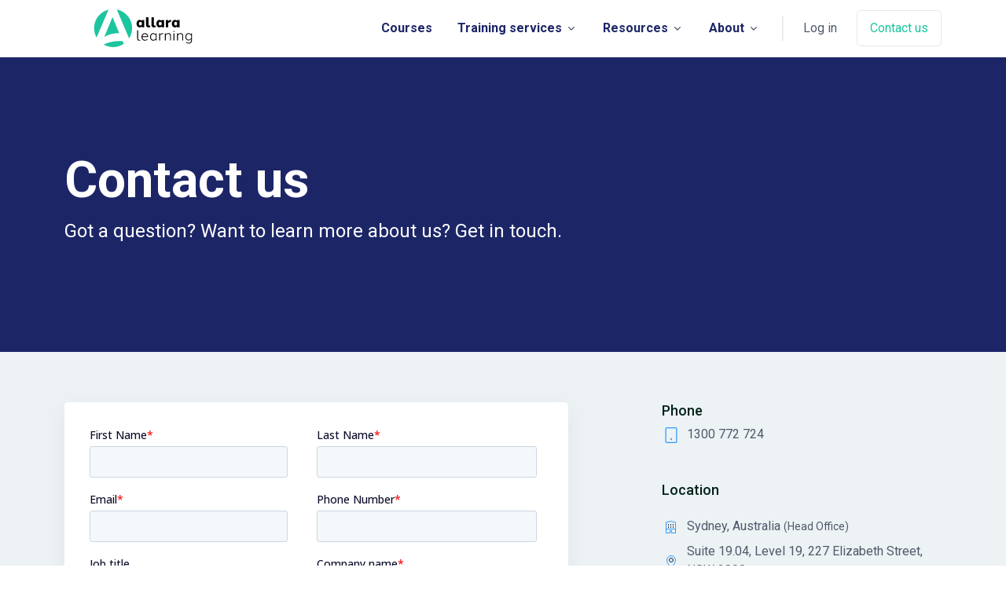

--- FILE ---
content_type: text/html; charset=UTF-8
request_url: https://allaralearning.com.au/contact
body_size: 6042
content:
<!doctype html>
<html dir="ltr" lang="en">
<head>
<meta charset="utf-8">
<title>Contact us | Allara Learning</title>
  <meta name="viewport" content="width=device-width, initial-scale=1, minimum-scale=1, maximum-scale=1" />

<link rel="shortcut icon" href="https://allaralearning.com.au/themes/user/site/default/asset/img/common/favicon.ico">
<link rel="apple-touch-icon" href="https://allaralearning.com.au/themes/user/site/default/asset/img/common/_thumbs/favicon.png">

<link href="https://fonts.googleapis.com/css2?family=Roboto:wght@400;500;700&display=swap" rel="stylesheet">

<link rel="stylesheet" href="https://cdn.jsdelivr.net/npm/bootstrap-icons@1.10.5/font/bootstrap-icons.css">





<meta property="og:site_name" content="Allara Learning">
<meta property="og:type" content="website">
<meta property="og:image" content="       https://allaralearning.com.au/themes/user/site/default/asset/img/common/AL-Primary-logo-horizontal-color-transparent.svg
        ">

		
<meta property="og:title" content="{seo_title} | Allara Learning">
<meta property="og:url" content="https://allaralearning.com.au/index.php/contact">
<meta property="og:description" content="Got a question? Want to learn more about us? Get in touch.">







<link rel="stylesheet" href="/?css=css-allara-learning/index">

<link rel="stylesheet" href="https://allaralearning.com.au/themes/user/site/default/asset/vendor/hs-mega-menu/dist/hs-mega-menu.min.css">


<meta name="google-site-verification" content="t7vpA-DgowgUn8xH-ygfZkqUyqWauMEedp2A6PaM4hE">
<meta name="facebook-domain-verification" content="ym6mqvtl5polz3fjvccu729roe53k5">
<!-- Google Tag Manager -->
<script>(function(w,d,s,l,i){w[l]=w[l]||[];w[l].push({'gtm.start':
new Date().getTime(),event:'gtm.js'});var f=d.getElementsByTagName(s)[0],
j=d.createElement(s),dl=l!='dataLayer'?'&l='+l:'';j.async=true;j.src=
'https://www.googletagmanager.com/gtm.js?id='+i+dl;f.parentNode.insertBefore(j,f);
})(window,document,'script','dataLayer','GTM-WWPXVS5');</script>
<!-- End Google Tag Manager -->
</head>
<body data-bs-spy="scroll" data-bs-target="#navbar-example">
<!-- Google Tag Manager (noscript) -->
<noscript>
<iframe src="https://www.googletagmanager.com/ns.html?id=GTM-WWPXVS5"
height="0" width="0" style="display:none;visibility:hidden"></iframe>
</noscript>
<!-- End Google Tag Manager (noscript) --> 

<header id="header" class="full navbar navbar-expand-xl navbar-sticky-top navbar-light bg-white border-bottom navbar-end">
  <div class="container">
    <nav class="js-mega-menu navbar-nav-wrap"><a class="navbar-brand" href="/" aria-label="Space"><img class="navbar-brand-logo" src="https://allaralearning.com.au/themes/user/site/default/asset/img/common/Allara_Learning_Logo_Color_2025_11.svg" alt="Allara Learning Logo" style="max-width:200px;max-height:50px"></a>
      <button class="navbar-toggler" type="button" data-bs-toggle="collapse" data-bs-target="#navbarNavDropdown" aria-controls="navbarNavDropdown" aria-expanded="false" aria-label="Toggle navigation"><span class="navbar-toggler-default"><i class="bi-list"></i></span><span class="navbar-toggler-toggled"><i class="bi-x"></i></span></button>
      <div class="collapse navbar-collapse" id="navbarNavDropdown">
        <div class="navbar-sticky-top-scroller">
          <ul class="navbar-nav">
          
          
           
            <li class="nav-item"><a href="/course-library" class="fw-bold nav-link">Courses</a></li>
            
            
            <li class="hs-has-sub-menu nav-item"><a id="blogMegaMenu" class="hs-mega-menu-invoker nav-link dropdown-toggle fw-bold" href="#" role="button" aria-expanded="false">Training services</a>
              <div class="hs-sub-menu dropdown-menu" aria-labelledby="blogMegaMenu" style="min-width:12rem"><a class="dropdown-item" href="/business">Business</a><a class="dropdown-item" href="/culinary">Culinary</a><a class="dropdown-item" href="/hospitality">Hospitality</a><a class="dropdown-item" href="/leadership">Leadership</a></div>
              </li>
             
              
                <!-- Landings -->
          <li class="hs-has-mega-menu nav-item"
              data-hs-mega-menu-item-options='{
                "desktop": {
                  "maxWidth": "40rem"
                }
              }'>
            <a id="landingsMegaMenu" class="hs-mega-menu-invoker nav-link dropdown-toggle fw-bold" aria-current="page" href="#" role="button" aria-expanded="false">Resources</a>

            <!-- Mega Menu -->
            <div class="hs-mega-menu hs-position-right-fix dropdown-menu" aria-labelledby="landingsMegaMenu" style="min-width: 40rem;">
              <!-- Main Content -->
              <div class="navbar-dropdown-menu-inner">
                <div class="row">
                  <div class="col-sm mb-3 mb-sm-0">
                    <a class="dropdown-item" href="/blog">Blog</a>
                    <a class="dropdown-item" href="/case-studies">Case studies</a>
                    <a class="dropdown-item" href="/student-stories">Student stories</a>
                  </div>

                           <div class="col-sm mb-3 mb-sm-0">
                    <span class="dropdown-header">For Organisations</span>
                      <a class="dropdown-item" href="/bespoke-solutions">Bespoke solutions</a><a class="dropdown-item" href="/support-for-business">Support for business</a>
                  </div>
                    
                <div class="col-sm">
                    <span class="dropdown-header">For students</span>
                    <a class="dropdown-item" href="/participant-handbook">Participant handbook</a><a class="dropdown-item" href="/policies">Policies & procedures</a><a class="dropdown-item" href="https://app.axcelerate.com/auth/user/login.cfm">Student learning portal</a>
                  </div>
                </div>
                <!-- End Row -->
              </div>
              <!-- End Main Content -->
            </div>
            <!-- End Mega Menu -->
          </li>
          <!-- End Landings -->

              
              
            <li class="hs-has-sub-menu nav-item"><a id="aboutMegaMenu" class="hs-mega-menu-invoker nav-link dropdown-toggle fw-bold" href="#" role="button" aria-expanded="false">About</a>
              <div class="hs-sub-menu dropdown-menu" aria-labelledby="blogMegaMenu" style="min-width:12rem"><a class="dropdown-item" href="/about">Who we are</a><a class="dropdown-item" href="/newsroom">Newsroom</a><a class="dropdown-item" href="/team">Meet our team</a><a class="dropdown-item" href="/careers">Careers</a><a class="dropdown-item" href="/contact">Contact</a></div>
              </li>
            
            <li class="nav-divider"></li>
            <li class="nav-item"><a class="js-animation-link btn btn-ghost-secondary btn-no-focus me-2 me-lg-0" href="https://app.axcelerate.com/auth/user/login.cfm">Log in</a><a class="d-lg-none btn btn-primary" href="/contact" role="button">Contact us</a></li>
            <li class="nav-item">
            
            <a class="d-none d-lg-inline-block btn btn-outline-primary" href="/contact" role="button">Contact us</a>
            
            </li>
          </ul>
        </div>
      </div>
    </nav>
  </div>
</header>


<main id="content" >

















		
			
			
			
			
			
			
			
			

			



  <!-- ========== MAIN CONTENT ========== -->
    <!-- Hero -->
      <div class="bg-primary-dark position-relative pt-3 pt-md-0">
        <div class="container content-space-1 content-space-md-3">
          <!-- Heading -->
          <div class="w-lg-65">
            <h1 class="display-3 text-white">Contact us</h1>
            <p class="lead text-white">Got a question? Want to learn more about us? Get in touch.</p>
          </div>
          <!-- End Heading -->
</div>

      <!-- End Shape -->
    </div>
    <!-- End Hero -->
<div class="bg-silver">
    <!-- Contact Form -->
    <div class="container content-space-1 pb-5 ">
      <!-- Heading 
      <div class="w-lg-65 mb-7">
        <h3>Contact us</h3>
        <p>Just fill out the form, and we'll be in touch ASAP.</p>
      </div>-->
      <!-- End Heading -->

      <div class="row justify-content-md-between">
        <div class="col-lg-7 mb-7 mb-md-0">
          <!-- Card -->
          <div class="card card-lg">
            <!-- Card Body -->
            <div class="card-body">
             <script charset="utf-8" type="text/javascript" src="//js.hsforms.net/forms/embed/v2.js"></script>
<script>
  hbspt.forms.create({
    region: "na1",
    portalId: "39657160",
    formId: "94049165-5898-4202-bd2c-bc644a8edc73",
    sfdcCampaignId: "7019q000000JoCsAAK"
  });
</script>
            </div>
            <!-- End Card Body -->
          </div>
          <!-- End Card -->
        </div>
        <!-- End Col -->

        <div class="col-lg-4 offset-lg-1">
   
          
          <div class="pb-5">
            <h6>Phone</h6>

          <ul class="list-unstyled list-py-1">


              <div class="d-flex align-items-center">
                <div class="flex-shrink-0 text-center" style="width: 1.5rem;">
                  <span class="svg-icon svg-icon-xs text-muted mt-0">
<svg xmlns="http://www.w3.org/2000/svg" width="16" height="16" viewBox="0 0 16 16"><title>phone-button</title><g stroke-width="1" fill="none" stroke="#2c9aff" stroke-linecap="round" stroke-linejoin="round"><rect x="2.5" y="0.5" width="11" height="15" rx="1" ry="1"></rect> <circle cx="8" cy="12" r="1" stroke="none" fill="#0e253f"></circle></g></svg>

                  </span>
                </div>
                <div class="flex-grow-1 ms-2">
                  <span>1300 772 724</span>
                </div>
              </div>
            </li>
    
          </ul>
          </div>
          
                    <div class="pb-5">
            <h6 class="mb-4">Location</h6>
          <ul class="list-unstyled list-py-1">
            
            <li>
              <div class="d-flex align-items-center">
                <div class="flex-shrink-0 text-center" style="width: 1.5rem;">
<svg xmlns="http://www.w3.org/2000/svg" width="16" height="16" viewBox="0 0 16 16"><title>apartment</title><g stroke-width="1" fill="none" stroke="#2c9aff" stroke-linecap="round" stroke-linejoin="round"><line x1="4.5" y1="4.5" x2="4.5" y2="5.5" stroke="#0e253f"></line><line x1="7.5" y1="4.5" x2="7.5" y2="5.5" stroke="#0e253f"></line><line x1="10.5" y1="4.5" x2="10.5" y2="5.5" stroke="#0e253f"></line><line x1="4.5" y1="7.5" x2="4.5" y2="8.5" stroke="#0e253f"></line><line x1="7.5" y1="7.5" x2="7.5" y2="8.5" stroke="#0e253f"></line><line x1="10.5" y1="7.5" x2="10.5" y2="8.5" stroke="#0e253f"></line><line x1="1.5" y1="10.5" x2="13.5" y2="10.5"></line><polygon points="7.5 0.5 1.5 2 1.5 15.5 6.5 15.5 6.5 12.5 8.5 12.5 8.5 15.5 13.5 15.5 13.5 2 7.5 0.5"></polygon></g></svg>
                </div>
                <div class="flex-grow-1 ms-2">
                  <span>Sydney, Australia <small>(Head Office)</small></span>
                </div>
              </div>
            </li>
			
            <li>
              <div class="d-flex align-items-center">
                <div class="flex-shrink-0 text-center" style="width: 1.5rem;">
                 <svg xmlns="http://www.w3.org/2000/svg" width="16" height="16" viewBox="0 0 16 16"><title>pin-3</title><g stroke-width="1" fill="none" stroke="#2c9aff" stroke-linecap="round" stroke-linejoin="round"><path d="M13.5,6c0,4.5-5.5,9.5-5.5,9.5S2.5,10.5,2.5,6a5.5,5.5,0,0,1,11,0Z"></path> <circle cx="8" cy="6" r="2.5" stroke="#0e253f"></circle></g></svg>
                </div>
                <div class="flex-grow-1 ms-2">
                  <span>Suite 19.04, Level 19, 227 Elizabeth Street, NSW 2000</span>
                </div>
              </div>
            </li>
       
    
          </ul>
          <hr class="my-5">

          <ul class="list-unstyled list-py-1">
           

           
          </ul>
            </div>
          
          <div class="pb-5">
            <h6>Email</h6>
            <p><span data-eeEncEmail_MhESOcKTpS='1'>.(JavaScript must be enabled to view this email address)</span><script>/*<![CDATA[*/var out = '',el = document.getElementsByTagName('span'),l = ['>','a','/','<',' 117',' 97',' 46',' 109',' 111',' 99',' 46',' 103',' 110',' 105',' 110',' 114',' 97',' 101',' 108',' 97',' 114',' 97',' 108',' 108',' 97',' 64',' 111',' 102',' 110',' 105','>','\"',' 121',' 114',' 105',' 117',' 113',' 110',' 69',' 48',' 50',' 37',' 101',' 116',' 105',' 115',' 98',' 101',' 87',' 61',' 116',' 99',' 101',' 106',' 98',' 117',' 115',' 63',' 117',' 97',' 46',' 109',' 111',' 99',' 46',' 103',' 110',' 105',' 110',' 114',' 97',' 101',' 108',' 97',' 114',' 97',' 108',' 108',' 97',' 64',' 111',' 102',' 110',' 105',':','o','t','l','i','a','m','\"','=','f','e','r','h','a ','<'],i = l.length,j = el.length;while (--i >= 0)out += decodeURIComponent(l[i].replace(/^\s\s*/, '&#'));while (--j >= 0)if (el[j].getAttribute('data-eeEncEmail_MhESOcKTpS'))el[j].innerHTML = out;/*]]>*/</script>

</p>

          </div>
              
          <div class="pb-5"> <h6>Socials</h6>
                      <!-- Socials -->
            <ul class="list-inline mb-0">
              <li class="list-inline-item pe-2">
                <a class="" href="https://www.facebook.com/allaralearning">
<svg xmlns="http://www.w3.org/2000/svg" width="32" height="32" viewBox="0 0 32 32"><title>logo-facebook</title><g fill="#0e253f"><path d="M32,16A16,16,0,1,0,13.5,31.806V20.625H9.438V16H13.5V12.475c0-4.01,2.389-6.225,6.043-6.225a24.644,24.644,0,0,1,3.582.312V10.5H21.107A2.312,2.312,0,0,0,18.5,13v3h4.438l-.71,4.625H18.5V31.806A16,16,0,0,0,32,16Z" fill="#2c9aff"></path></g></svg>
                </a>
              </li>
              
              <li class="list-inline-item">
                <a href="https://www.linkedin.com/company/7588440/admin/feed/posts/">
                 <svg xmlns="http://www.w3.org/2000/svg" width="32" height="32" viewBox="0 0 32 32"><title>logo-linkedin</title><g fill="#0e253f"><path d="M29,1H3A2,2,0,0,0,1,3V29a2,2,0,0,0,2,2H29a2,2,0,0,0,2-2V3A2,2,0,0,0,29,1ZM9.887,26.594H5.374V12.25H9.887ZM7.63,10.281a2.625,2.625,0,1,1,2.633-2.625A2.624,2.624,0,0,1,7.63,10.281ZM26.621,26.594H22.2V19.656c0-1.687,0-3.75-2.35-3.75s-2.633,1.782-2.633,3.656v7.126H12.8V12.25h4.136v1.969h.094a4.7,4.7,0,0,1,4.231-2.344c4.513,0,5.359,3,5.359,6.844Z" fill="#2c9aff"></path></g></svg>
                </a>
              </li>
            </ul>
            <!-- End Socials -->
          </div>
          
        </div><!-- End Col -->
      </div>
      <!-- End Row -->
    </div>
    <!-- End Contact Form -->
    </div>
  <!-- ========== END MAIN CONTENT ========== -->

</main>

<footer class="bg-primary-dark border-top border-white-10">
  <div class="container pb-5">
    <div class="row content-space-1">
      <div class="col-12 col-lg-3 mb-7 mb-lg-0 text-start"> 
        <!-- Logo -->
        <div class="mb-5"> <a class="navbar-brand" href="/" aria-label="Allara Learning"> <img  class="navbar-brand-logo" src="https://allaralearning.com.au/themes/user/site/default/asset/img/common/Allara_Learning_Logo_White_2025_11.svg" alt="Allara Learning" style="max-height:50px"> </a> </div>
      </div>
      
      <div class="col-6 col-sm mb-7 mb-sm-0"> <span class="text-cap text-muted">Training Services</span>
        <ul class="list-unstyled list-py-1 mb-0">
          
          <li><a class="link-sm link-light" href="/business">Business</a></li>
          
          <li><a class="link-sm link-light" href="/culinary">Culinary</a></li>
          
          <li><a class="link-sm link-light" href="/hospitality">Hospitality</a></li>
          
          <li><a class="link-sm link-light" href="/leadership">Leadership</a></li>
          
        </ul>
      </div>
      
      
      <div class="col-6 col-sm mb-7 mb-sm-0"> <span class="text-cap text-muted">For Organisations</span>
        <ul class="list-unstyled list-py-1 mb-0">
          
          <li><a class="link-sm link-light" href="/bespoke-solutions">Bespoke solutions</a></li>
          
          <li><a class="link-sm link-light" href="/support-for-business">Support for business</a></li>
          
        </ul>
      </div>
      
      
      <div class="col-6 col-sm mb-7 mb-sm-0"> <span class="text-cap text-muted">For Students</span>
        <ul class="list-unstyled list-py-1 mb-0">
          
          <li><a class="link-sm link-light" href="/participant-handbook">Participant handbook</a></li>
          
          <li><a class="link-sm link-light" href="/policies">Policies & procedures</a></li>
          
          <li><a class="link-sm link-light" href="https://app.axcelerate.com/auth/user/login.cfm">Student learning portal</a></li>
          
          <li><a class="link-sm link-light" href="/policies">Policies</a></li>
          <li><a href="https://smartandskilled.nsw.gov.au/" class="link-sm link-light">NSW Smart and Skilled</a>
            <svg xmlns="http://www.w3.org/2000/svg" height="0.625em" viewBox="0 0 512 512">
              <style>
svg{fill:#ffffff}
</style>
              <path d="M320 0c-17.7 0-32 14.3-32 32s14.3 32 32 32h82.7L201.4 265.4c-12.5 12.5-12.5 32.8 0 45.3s32.8 12.5 45.3 0L448 109.3V192c0 17.7 14.3 32 32 32s32-14.3 32-32V32c0-17.7-14.3-32-32-32H320zM80 32C35.8 32 0 67.8 0 112V432c0 44.2 35.8 80 80 80H400c44.2 0 80-35.8 80-80V320c0-17.7-14.3-32-32-32s-32 14.3-32 32V432c0 8.8-7.2 16-16 16H80c-8.8 0-16-7.2-16-16V112c0-8.8 7.2-16 16-16H192c17.7 0 32-14.3 32-32s-14.3-32-32-32H80z"/>
            </svg>
          </li>
          <li><a href="https://www.skills.act.gov.au/students" class="link-sm link-light">Skills Canberra</a>
            <svg xmlns="http://www.w3.org/2000/svg" height="0.625em" viewBox="0 0 512 512">
              <style>
svg{fill:#ffffff}
</style>
              <path d="M320 0c-17.7 0-32 14.3-32 32s14.3 32 32 32h82.7L201.4 265.4c-12.5 12.5-12.5 32.8 0 45.3s32.8 12.5 45.3 0L448 109.3V192c0 17.7 14.3 32 32 32s32-14.3 32-32V32c0-17.7-14.3-32-32-32H320zM80 32C35.8 32 0 67.8 0 112V432c0 44.2 35.8 80 80 80H400c44.2 0 80-35.8 80-80V320c0-17.7-14.3-32-32-32s-32 14.3-32 32V432c0 8.8-7.2 16-16 16H80c-8.8 0-16-7.2-16-16V112c0-8.8 7.2-16 16-16H192c17.7 0 32-14.3 32-32s-14.3-32-32-32H80z"/>
            </svg>
          </li>
          <li><a href="https://desbt.qld.gov.au/training/docs-data/strategies/vetinvest" title="Queensland Government Department of Employment, Small Business and Training" class="link-sm link-light">QLD DESBT</a>
            <svg xmlns="http://www.w3.org/2000/svg" height="0.625em" viewBox="0 0 512 512">
              <style>
svg{fill:#ffffff}
</style>
              <path d="M320 0c-17.7 0-32 14.3-32 32s14.3 32 32 32h82.7L201.4 265.4c-12.5 12.5-12.5 32.8 0 45.3s32.8 12.5 45.3 0L448 109.3V192c0 17.7 14.3 32 32 32s32-14.3 32-32V32c0-17.7-14.3-32-32-32H320zM80 32C35.8 32 0 67.8 0 112V432c0 44.2 35.8 80 80 80H400c44.2 0 80-35.8 80-80V320c0-17.7-14.3-32-32-32s-32 14.3-32 32V432c0 8.8-7.2 16-16 16H80c-8.8 0-16-7.2-16-16V112c0-8.8 7.2-16 16-16H192c17.7 0 32-14.3 32-32s-14.3-32-32-32H80z"/>
            </svg>
          </li>
        </ul>
      </div>
       
      
      <div class="col-6 col-sm"> <span class="text-cap text-muted">Company</span>
        <ul class="list-unstyled list-py-1 mb-0">
          
          <li><a class="link-sm link-light" href="/about">Who we are</a></li>
          
          <li><a class="link-sm link-light" href="/newsroom">Newsroom</a></li>
          
          <li><a class="link-sm link-light" href="/team">Meet our team</a></li>
          
          <li><a class="link-sm link-light" href="/careers">Careers</a></li>
          
          <li><a class="link-sm link-light" href="/contact">Contact</a></li>
          
        </ul>
      </div>
       </div>
    <div class="border-top border-white-10"></div>
    <div class="row py-5">
      <div class="col"> <img src="/themes/user/site/default/asset/img/common/Skills_Assure_Reverse_Mono_with_tagline.png" class="img-fluid" style="max-width:100px;" alt="Skills Assure logo"> </div>
    </div>
    <div class="border-top border-white-10"></div>
    <div class="row py-5">
      <div class="col-lg-9 mb-3">
        <p class="text-muted" ><small>ALLARA LEARNING<br>
          Founded in 2009, Allara Learning is a leading national vocational education and training provider. Allara Learning focuses on hospitality, culinary, retail, business services and leadership training. Allara Investments Pty Ltd ABN 76 110 564 264 trading as Allara Learning owns Tactical Training Group, National Registration Code: 91054</small></p>
      </div>
      <div class="col-lg-9">
        <p class="text-muted"><small>ALLARA GLOBAL<br>
          Allara Global delivers the world's best online hospitality training. Allara Global provides a best-in-class learning platform, custom online content and a comprehensive eLearning library of ready-to-go compliance, workplace safety and skills based training courses. To find out more <a href="https://allaraglobal.com">visit the Allara Global website</a>. </small></p>
      </div>
    </div>
    <div class="border-top border-white-10"></div>
    <div class="row py-5">
      <div class="col-lg-9">
        <p class="text-muted"><small>ACKNOWLEDGEMENT OF COUNTRY<br>
          We acknowledge Aboriginal and Torres Strait Islander peoples as the First Australians and Traditional Custodians of the lands where we live, learn and work and recognise their continuing connection to land, water and community. We also pay our respects to Elders past, present and emerging.</small></p>
      </div>
    </div>
    <div class="border-top border-white-10"></div>
    <div class="row align-items-md-end py-5">
      <div class="col-md mb-3 mb-md-0">
        <p class="text-muted mb-0">&copy; 2026 Allara Learning, all rights reserved.<span class="text-muted mx-3">|</span> <a href="/privacy/">Privacy Policy</a></p>
      </div>
      <div class="col-md d-md-flex justify-content-md-end">
        <ul class="list-inline mb-0">
          <li class="list-inline-item"> <a class="btn btn-icon btn-sm btn-soft-light rounded-circle" href="https://www.facebook.com/allaralearning"> <i class="bi-facebook"></i> </a> </li>
          <li class="list-inline-item"> <a class="btn btn-icon btn-sm btn-soft-light rounded-circle" href="https://www.linkedin.com/company/7588440/admin/feed/posts/"> <i class="bi bi-linkedin"></i> </a> </li>
        </ul>
      </div>
    </div>
  </div>
</footer>




 
<script src="https://allaralearning.com.au/themes/user/site/default/asset/js/bootstrap.bundle.min.js"></script> 
 
<script src="https://allaralearning.com.au/themes/user/site/default/asset/js/hs.core.js"></script> 
<script src="https://allaralearning.com.au/themes/user/site/default/asset/js/hs.bs-validation.js"></script> 
 
<script src="https://allaralearning.com.au/themes/user/site/default/asset/vendor/hs-mega-menu/dist/hs-mega-menu.min.js"></script> 
<script src="https://allaralearning.com.au/themes/user/site/default/asset/vendor/hs-show-animation/dist/hs-show-animation.min.js"></script> 
<script src="https://allaralearning.com.au/themes/user/site/default/asset/vendor/hs-sticky-block/dist/hs-sticky-block.min.js"></script> 
<script src="https://allaralearning.com.au/themes/user/site/default/asset/vendor/hs-light-box/dist/fslightbox.js"></script> 
<script src="https://allaralearning.com.au/themes/user/site/default/asset/vendor/hs-nav-scroller/dist/hs-nav-scroller.min.js"></script> 
 
<script>
(function () {
  document.querySelectorAll('.js-nav-scroller').forEach(function (el) {
    new HsNavScroller(el).init();
  });
})();
</script>
<script>
  (function() {
    // INITIALIZATION OF MEGA MENU
    // =======================================================
    const megaMenu = new HSMegaMenu('.js-mega-menu', {
      desktop: {
        position: 'left'
      }
    });

    // INITIALIZATION OF SHOW ANIMATIONS
    // =======================================================
    new HSShowAnimation('.js-animation-link');

    // INITIALIZATION OF BOOTSTRAP VALIDATION
    // =======================================================
    HSBsValidation.init('.js-validate', {
      onSubmit: data => {
        data.event.preventDefault();
        alert('Submitted');
      }
    });

    // INITIALIZATION OF VIMEO Lightbox
    // =======================================================
    const instance = new FsLightbox();
    instance.props.sources = [document.getElementById("vimeo")];

    // INITIALIZATION OF STICKY BLOCKS
    // =======================================================
    Promise.all(Array.from(document.images)
      .filter(img => !img.complete)
      .map(img => new Promise(resolve => {
        img.onload = img.onerror = resolve
      })))
      .then(() => {
        new HSStickyBlock('.js-sticky-block', {
          targetSelector: document.getElementById('header').classList.contains('navbar-fixed') ? '#header' : null
        });
      });

    // INITIALIZATION OF SCROLLSPY
    // =======================================================
    new bootstrap.ScrollSpy(document.body, {
      target: '#navbarSettingsEg2',
      offset: 10
    });

    new HSScrollspy('#navbarVerticalNavMenuEg2', {
      breakpoint: 'lg'
    });
  })();
</script> 

 
<script type="text/javascript" id="hs-script-loader" async defer src="//js.hs-scripts.com/39657160.js"></script> 

</body>
</html>

--- FILE ---
content_type: text/html; charset=utf-8
request_url: https://www.google.com/recaptcha/enterprise/anchor?ar=1&k=6LdGZJsoAAAAAIwMJHRwqiAHA6A_6ZP6bTYpbgSX&co=aHR0cHM6Ly9hbGxhcmFsZWFybmluZy5jb20uYXU6NDQz&hl=en&v=PoyoqOPhxBO7pBk68S4YbpHZ&size=invisible&badge=inline&anchor-ms=20000&execute-ms=30000&cb=v60yixk2r4di
body_size: 48902
content:
<!DOCTYPE HTML><html dir="ltr" lang="en"><head><meta http-equiv="Content-Type" content="text/html; charset=UTF-8">
<meta http-equiv="X-UA-Compatible" content="IE=edge">
<title>reCAPTCHA</title>
<style type="text/css">
/* cyrillic-ext */
@font-face {
  font-family: 'Roboto';
  font-style: normal;
  font-weight: 400;
  font-stretch: 100%;
  src: url(//fonts.gstatic.com/s/roboto/v48/KFO7CnqEu92Fr1ME7kSn66aGLdTylUAMa3GUBHMdazTgWw.woff2) format('woff2');
  unicode-range: U+0460-052F, U+1C80-1C8A, U+20B4, U+2DE0-2DFF, U+A640-A69F, U+FE2E-FE2F;
}
/* cyrillic */
@font-face {
  font-family: 'Roboto';
  font-style: normal;
  font-weight: 400;
  font-stretch: 100%;
  src: url(//fonts.gstatic.com/s/roboto/v48/KFO7CnqEu92Fr1ME7kSn66aGLdTylUAMa3iUBHMdazTgWw.woff2) format('woff2');
  unicode-range: U+0301, U+0400-045F, U+0490-0491, U+04B0-04B1, U+2116;
}
/* greek-ext */
@font-face {
  font-family: 'Roboto';
  font-style: normal;
  font-weight: 400;
  font-stretch: 100%;
  src: url(//fonts.gstatic.com/s/roboto/v48/KFO7CnqEu92Fr1ME7kSn66aGLdTylUAMa3CUBHMdazTgWw.woff2) format('woff2');
  unicode-range: U+1F00-1FFF;
}
/* greek */
@font-face {
  font-family: 'Roboto';
  font-style: normal;
  font-weight: 400;
  font-stretch: 100%;
  src: url(//fonts.gstatic.com/s/roboto/v48/KFO7CnqEu92Fr1ME7kSn66aGLdTylUAMa3-UBHMdazTgWw.woff2) format('woff2');
  unicode-range: U+0370-0377, U+037A-037F, U+0384-038A, U+038C, U+038E-03A1, U+03A3-03FF;
}
/* math */
@font-face {
  font-family: 'Roboto';
  font-style: normal;
  font-weight: 400;
  font-stretch: 100%;
  src: url(//fonts.gstatic.com/s/roboto/v48/KFO7CnqEu92Fr1ME7kSn66aGLdTylUAMawCUBHMdazTgWw.woff2) format('woff2');
  unicode-range: U+0302-0303, U+0305, U+0307-0308, U+0310, U+0312, U+0315, U+031A, U+0326-0327, U+032C, U+032F-0330, U+0332-0333, U+0338, U+033A, U+0346, U+034D, U+0391-03A1, U+03A3-03A9, U+03B1-03C9, U+03D1, U+03D5-03D6, U+03F0-03F1, U+03F4-03F5, U+2016-2017, U+2034-2038, U+203C, U+2040, U+2043, U+2047, U+2050, U+2057, U+205F, U+2070-2071, U+2074-208E, U+2090-209C, U+20D0-20DC, U+20E1, U+20E5-20EF, U+2100-2112, U+2114-2115, U+2117-2121, U+2123-214F, U+2190, U+2192, U+2194-21AE, U+21B0-21E5, U+21F1-21F2, U+21F4-2211, U+2213-2214, U+2216-22FF, U+2308-230B, U+2310, U+2319, U+231C-2321, U+2336-237A, U+237C, U+2395, U+239B-23B7, U+23D0, U+23DC-23E1, U+2474-2475, U+25AF, U+25B3, U+25B7, U+25BD, U+25C1, U+25CA, U+25CC, U+25FB, U+266D-266F, U+27C0-27FF, U+2900-2AFF, U+2B0E-2B11, U+2B30-2B4C, U+2BFE, U+3030, U+FF5B, U+FF5D, U+1D400-1D7FF, U+1EE00-1EEFF;
}
/* symbols */
@font-face {
  font-family: 'Roboto';
  font-style: normal;
  font-weight: 400;
  font-stretch: 100%;
  src: url(//fonts.gstatic.com/s/roboto/v48/KFO7CnqEu92Fr1ME7kSn66aGLdTylUAMaxKUBHMdazTgWw.woff2) format('woff2');
  unicode-range: U+0001-000C, U+000E-001F, U+007F-009F, U+20DD-20E0, U+20E2-20E4, U+2150-218F, U+2190, U+2192, U+2194-2199, U+21AF, U+21E6-21F0, U+21F3, U+2218-2219, U+2299, U+22C4-22C6, U+2300-243F, U+2440-244A, U+2460-24FF, U+25A0-27BF, U+2800-28FF, U+2921-2922, U+2981, U+29BF, U+29EB, U+2B00-2BFF, U+4DC0-4DFF, U+FFF9-FFFB, U+10140-1018E, U+10190-1019C, U+101A0, U+101D0-101FD, U+102E0-102FB, U+10E60-10E7E, U+1D2C0-1D2D3, U+1D2E0-1D37F, U+1F000-1F0FF, U+1F100-1F1AD, U+1F1E6-1F1FF, U+1F30D-1F30F, U+1F315, U+1F31C, U+1F31E, U+1F320-1F32C, U+1F336, U+1F378, U+1F37D, U+1F382, U+1F393-1F39F, U+1F3A7-1F3A8, U+1F3AC-1F3AF, U+1F3C2, U+1F3C4-1F3C6, U+1F3CA-1F3CE, U+1F3D4-1F3E0, U+1F3ED, U+1F3F1-1F3F3, U+1F3F5-1F3F7, U+1F408, U+1F415, U+1F41F, U+1F426, U+1F43F, U+1F441-1F442, U+1F444, U+1F446-1F449, U+1F44C-1F44E, U+1F453, U+1F46A, U+1F47D, U+1F4A3, U+1F4B0, U+1F4B3, U+1F4B9, U+1F4BB, U+1F4BF, U+1F4C8-1F4CB, U+1F4D6, U+1F4DA, U+1F4DF, U+1F4E3-1F4E6, U+1F4EA-1F4ED, U+1F4F7, U+1F4F9-1F4FB, U+1F4FD-1F4FE, U+1F503, U+1F507-1F50B, U+1F50D, U+1F512-1F513, U+1F53E-1F54A, U+1F54F-1F5FA, U+1F610, U+1F650-1F67F, U+1F687, U+1F68D, U+1F691, U+1F694, U+1F698, U+1F6AD, U+1F6B2, U+1F6B9-1F6BA, U+1F6BC, U+1F6C6-1F6CF, U+1F6D3-1F6D7, U+1F6E0-1F6EA, U+1F6F0-1F6F3, U+1F6F7-1F6FC, U+1F700-1F7FF, U+1F800-1F80B, U+1F810-1F847, U+1F850-1F859, U+1F860-1F887, U+1F890-1F8AD, U+1F8B0-1F8BB, U+1F8C0-1F8C1, U+1F900-1F90B, U+1F93B, U+1F946, U+1F984, U+1F996, U+1F9E9, U+1FA00-1FA6F, U+1FA70-1FA7C, U+1FA80-1FA89, U+1FA8F-1FAC6, U+1FACE-1FADC, U+1FADF-1FAE9, U+1FAF0-1FAF8, U+1FB00-1FBFF;
}
/* vietnamese */
@font-face {
  font-family: 'Roboto';
  font-style: normal;
  font-weight: 400;
  font-stretch: 100%;
  src: url(//fonts.gstatic.com/s/roboto/v48/KFO7CnqEu92Fr1ME7kSn66aGLdTylUAMa3OUBHMdazTgWw.woff2) format('woff2');
  unicode-range: U+0102-0103, U+0110-0111, U+0128-0129, U+0168-0169, U+01A0-01A1, U+01AF-01B0, U+0300-0301, U+0303-0304, U+0308-0309, U+0323, U+0329, U+1EA0-1EF9, U+20AB;
}
/* latin-ext */
@font-face {
  font-family: 'Roboto';
  font-style: normal;
  font-weight: 400;
  font-stretch: 100%;
  src: url(//fonts.gstatic.com/s/roboto/v48/KFO7CnqEu92Fr1ME7kSn66aGLdTylUAMa3KUBHMdazTgWw.woff2) format('woff2');
  unicode-range: U+0100-02BA, U+02BD-02C5, U+02C7-02CC, U+02CE-02D7, U+02DD-02FF, U+0304, U+0308, U+0329, U+1D00-1DBF, U+1E00-1E9F, U+1EF2-1EFF, U+2020, U+20A0-20AB, U+20AD-20C0, U+2113, U+2C60-2C7F, U+A720-A7FF;
}
/* latin */
@font-face {
  font-family: 'Roboto';
  font-style: normal;
  font-weight: 400;
  font-stretch: 100%;
  src: url(//fonts.gstatic.com/s/roboto/v48/KFO7CnqEu92Fr1ME7kSn66aGLdTylUAMa3yUBHMdazQ.woff2) format('woff2');
  unicode-range: U+0000-00FF, U+0131, U+0152-0153, U+02BB-02BC, U+02C6, U+02DA, U+02DC, U+0304, U+0308, U+0329, U+2000-206F, U+20AC, U+2122, U+2191, U+2193, U+2212, U+2215, U+FEFF, U+FFFD;
}
/* cyrillic-ext */
@font-face {
  font-family: 'Roboto';
  font-style: normal;
  font-weight: 500;
  font-stretch: 100%;
  src: url(//fonts.gstatic.com/s/roboto/v48/KFO7CnqEu92Fr1ME7kSn66aGLdTylUAMa3GUBHMdazTgWw.woff2) format('woff2');
  unicode-range: U+0460-052F, U+1C80-1C8A, U+20B4, U+2DE0-2DFF, U+A640-A69F, U+FE2E-FE2F;
}
/* cyrillic */
@font-face {
  font-family: 'Roboto';
  font-style: normal;
  font-weight: 500;
  font-stretch: 100%;
  src: url(//fonts.gstatic.com/s/roboto/v48/KFO7CnqEu92Fr1ME7kSn66aGLdTylUAMa3iUBHMdazTgWw.woff2) format('woff2');
  unicode-range: U+0301, U+0400-045F, U+0490-0491, U+04B0-04B1, U+2116;
}
/* greek-ext */
@font-face {
  font-family: 'Roboto';
  font-style: normal;
  font-weight: 500;
  font-stretch: 100%;
  src: url(//fonts.gstatic.com/s/roboto/v48/KFO7CnqEu92Fr1ME7kSn66aGLdTylUAMa3CUBHMdazTgWw.woff2) format('woff2');
  unicode-range: U+1F00-1FFF;
}
/* greek */
@font-face {
  font-family: 'Roboto';
  font-style: normal;
  font-weight: 500;
  font-stretch: 100%;
  src: url(//fonts.gstatic.com/s/roboto/v48/KFO7CnqEu92Fr1ME7kSn66aGLdTylUAMa3-UBHMdazTgWw.woff2) format('woff2');
  unicode-range: U+0370-0377, U+037A-037F, U+0384-038A, U+038C, U+038E-03A1, U+03A3-03FF;
}
/* math */
@font-face {
  font-family: 'Roboto';
  font-style: normal;
  font-weight: 500;
  font-stretch: 100%;
  src: url(//fonts.gstatic.com/s/roboto/v48/KFO7CnqEu92Fr1ME7kSn66aGLdTylUAMawCUBHMdazTgWw.woff2) format('woff2');
  unicode-range: U+0302-0303, U+0305, U+0307-0308, U+0310, U+0312, U+0315, U+031A, U+0326-0327, U+032C, U+032F-0330, U+0332-0333, U+0338, U+033A, U+0346, U+034D, U+0391-03A1, U+03A3-03A9, U+03B1-03C9, U+03D1, U+03D5-03D6, U+03F0-03F1, U+03F4-03F5, U+2016-2017, U+2034-2038, U+203C, U+2040, U+2043, U+2047, U+2050, U+2057, U+205F, U+2070-2071, U+2074-208E, U+2090-209C, U+20D0-20DC, U+20E1, U+20E5-20EF, U+2100-2112, U+2114-2115, U+2117-2121, U+2123-214F, U+2190, U+2192, U+2194-21AE, U+21B0-21E5, U+21F1-21F2, U+21F4-2211, U+2213-2214, U+2216-22FF, U+2308-230B, U+2310, U+2319, U+231C-2321, U+2336-237A, U+237C, U+2395, U+239B-23B7, U+23D0, U+23DC-23E1, U+2474-2475, U+25AF, U+25B3, U+25B7, U+25BD, U+25C1, U+25CA, U+25CC, U+25FB, U+266D-266F, U+27C0-27FF, U+2900-2AFF, U+2B0E-2B11, U+2B30-2B4C, U+2BFE, U+3030, U+FF5B, U+FF5D, U+1D400-1D7FF, U+1EE00-1EEFF;
}
/* symbols */
@font-face {
  font-family: 'Roboto';
  font-style: normal;
  font-weight: 500;
  font-stretch: 100%;
  src: url(//fonts.gstatic.com/s/roboto/v48/KFO7CnqEu92Fr1ME7kSn66aGLdTylUAMaxKUBHMdazTgWw.woff2) format('woff2');
  unicode-range: U+0001-000C, U+000E-001F, U+007F-009F, U+20DD-20E0, U+20E2-20E4, U+2150-218F, U+2190, U+2192, U+2194-2199, U+21AF, U+21E6-21F0, U+21F3, U+2218-2219, U+2299, U+22C4-22C6, U+2300-243F, U+2440-244A, U+2460-24FF, U+25A0-27BF, U+2800-28FF, U+2921-2922, U+2981, U+29BF, U+29EB, U+2B00-2BFF, U+4DC0-4DFF, U+FFF9-FFFB, U+10140-1018E, U+10190-1019C, U+101A0, U+101D0-101FD, U+102E0-102FB, U+10E60-10E7E, U+1D2C0-1D2D3, U+1D2E0-1D37F, U+1F000-1F0FF, U+1F100-1F1AD, U+1F1E6-1F1FF, U+1F30D-1F30F, U+1F315, U+1F31C, U+1F31E, U+1F320-1F32C, U+1F336, U+1F378, U+1F37D, U+1F382, U+1F393-1F39F, U+1F3A7-1F3A8, U+1F3AC-1F3AF, U+1F3C2, U+1F3C4-1F3C6, U+1F3CA-1F3CE, U+1F3D4-1F3E0, U+1F3ED, U+1F3F1-1F3F3, U+1F3F5-1F3F7, U+1F408, U+1F415, U+1F41F, U+1F426, U+1F43F, U+1F441-1F442, U+1F444, U+1F446-1F449, U+1F44C-1F44E, U+1F453, U+1F46A, U+1F47D, U+1F4A3, U+1F4B0, U+1F4B3, U+1F4B9, U+1F4BB, U+1F4BF, U+1F4C8-1F4CB, U+1F4D6, U+1F4DA, U+1F4DF, U+1F4E3-1F4E6, U+1F4EA-1F4ED, U+1F4F7, U+1F4F9-1F4FB, U+1F4FD-1F4FE, U+1F503, U+1F507-1F50B, U+1F50D, U+1F512-1F513, U+1F53E-1F54A, U+1F54F-1F5FA, U+1F610, U+1F650-1F67F, U+1F687, U+1F68D, U+1F691, U+1F694, U+1F698, U+1F6AD, U+1F6B2, U+1F6B9-1F6BA, U+1F6BC, U+1F6C6-1F6CF, U+1F6D3-1F6D7, U+1F6E0-1F6EA, U+1F6F0-1F6F3, U+1F6F7-1F6FC, U+1F700-1F7FF, U+1F800-1F80B, U+1F810-1F847, U+1F850-1F859, U+1F860-1F887, U+1F890-1F8AD, U+1F8B0-1F8BB, U+1F8C0-1F8C1, U+1F900-1F90B, U+1F93B, U+1F946, U+1F984, U+1F996, U+1F9E9, U+1FA00-1FA6F, U+1FA70-1FA7C, U+1FA80-1FA89, U+1FA8F-1FAC6, U+1FACE-1FADC, U+1FADF-1FAE9, U+1FAF0-1FAF8, U+1FB00-1FBFF;
}
/* vietnamese */
@font-face {
  font-family: 'Roboto';
  font-style: normal;
  font-weight: 500;
  font-stretch: 100%;
  src: url(//fonts.gstatic.com/s/roboto/v48/KFO7CnqEu92Fr1ME7kSn66aGLdTylUAMa3OUBHMdazTgWw.woff2) format('woff2');
  unicode-range: U+0102-0103, U+0110-0111, U+0128-0129, U+0168-0169, U+01A0-01A1, U+01AF-01B0, U+0300-0301, U+0303-0304, U+0308-0309, U+0323, U+0329, U+1EA0-1EF9, U+20AB;
}
/* latin-ext */
@font-face {
  font-family: 'Roboto';
  font-style: normal;
  font-weight: 500;
  font-stretch: 100%;
  src: url(//fonts.gstatic.com/s/roboto/v48/KFO7CnqEu92Fr1ME7kSn66aGLdTylUAMa3KUBHMdazTgWw.woff2) format('woff2');
  unicode-range: U+0100-02BA, U+02BD-02C5, U+02C7-02CC, U+02CE-02D7, U+02DD-02FF, U+0304, U+0308, U+0329, U+1D00-1DBF, U+1E00-1E9F, U+1EF2-1EFF, U+2020, U+20A0-20AB, U+20AD-20C0, U+2113, U+2C60-2C7F, U+A720-A7FF;
}
/* latin */
@font-face {
  font-family: 'Roboto';
  font-style: normal;
  font-weight: 500;
  font-stretch: 100%;
  src: url(//fonts.gstatic.com/s/roboto/v48/KFO7CnqEu92Fr1ME7kSn66aGLdTylUAMa3yUBHMdazQ.woff2) format('woff2');
  unicode-range: U+0000-00FF, U+0131, U+0152-0153, U+02BB-02BC, U+02C6, U+02DA, U+02DC, U+0304, U+0308, U+0329, U+2000-206F, U+20AC, U+2122, U+2191, U+2193, U+2212, U+2215, U+FEFF, U+FFFD;
}
/* cyrillic-ext */
@font-face {
  font-family: 'Roboto';
  font-style: normal;
  font-weight: 900;
  font-stretch: 100%;
  src: url(//fonts.gstatic.com/s/roboto/v48/KFO7CnqEu92Fr1ME7kSn66aGLdTylUAMa3GUBHMdazTgWw.woff2) format('woff2');
  unicode-range: U+0460-052F, U+1C80-1C8A, U+20B4, U+2DE0-2DFF, U+A640-A69F, U+FE2E-FE2F;
}
/* cyrillic */
@font-face {
  font-family: 'Roboto';
  font-style: normal;
  font-weight: 900;
  font-stretch: 100%;
  src: url(//fonts.gstatic.com/s/roboto/v48/KFO7CnqEu92Fr1ME7kSn66aGLdTylUAMa3iUBHMdazTgWw.woff2) format('woff2');
  unicode-range: U+0301, U+0400-045F, U+0490-0491, U+04B0-04B1, U+2116;
}
/* greek-ext */
@font-face {
  font-family: 'Roboto';
  font-style: normal;
  font-weight: 900;
  font-stretch: 100%;
  src: url(//fonts.gstatic.com/s/roboto/v48/KFO7CnqEu92Fr1ME7kSn66aGLdTylUAMa3CUBHMdazTgWw.woff2) format('woff2');
  unicode-range: U+1F00-1FFF;
}
/* greek */
@font-face {
  font-family: 'Roboto';
  font-style: normal;
  font-weight: 900;
  font-stretch: 100%;
  src: url(//fonts.gstatic.com/s/roboto/v48/KFO7CnqEu92Fr1ME7kSn66aGLdTylUAMa3-UBHMdazTgWw.woff2) format('woff2');
  unicode-range: U+0370-0377, U+037A-037F, U+0384-038A, U+038C, U+038E-03A1, U+03A3-03FF;
}
/* math */
@font-face {
  font-family: 'Roboto';
  font-style: normal;
  font-weight: 900;
  font-stretch: 100%;
  src: url(//fonts.gstatic.com/s/roboto/v48/KFO7CnqEu92Fr1ME7kSn66aGLdTylUAMawCUBHMdazTgWw.woff2) format('woff2');
  unicode-range: U+0302-0303, U+0305, U+0307-0308, U+0310, U+0312, U+0315, U+031A, U+0326-0327, U+032C, U+032F-0330, U+0332-0333, U+0338, U+033A, U+0346, U+034D, U+0391-03A1, U+03A3-03A9, U+03B1-03C9, U+03D1, U+03D5-03D6, U+03F0-03F1, U+03F4-03F5, U+2016-2017, U+2034-2038, U+203C, U+2040, U+2043, U+2047, U+2050, U+2057, U+205F, U+2070-2071, U+2074-208E, U+2090-209C, U+20D0-20DC, U+20E1, U+20E5-20EF, U+2100-2112, U+2114-2115, U+2117-2121, U+2123-214F, U+2190, U+2192, U+2194-21AE, U+21B0-21E5, U+21F1-21F2, U+21F4-2211, U+2213-2214, U+2216-22FF, U+2308-230B, U+2310, U+2319, U+231C-2321, U+2336-237A, U+237C, U+2395, U+239B-23B7, U+23D0, U+23DC-23E1, U+2474-2475, U+25AF, U+25B3, U+25B7, U+25BD, U+25C1, U+25CA, U+25CC, U+25FB, U+266D-266F, U+27C0-27FF, U+2900-2AFF, U+2B0E-2B11, U+2B30-2B4C, U+2BFE, U+3030, U+FF5B, U+FF5D, U+1D400-1D7FF, U+1EE00-1EEFF;
}
/* symbols */
@font-face {
  font-family: 'Roboto';
  font-style: normal;
  font-weight: 900;
  font-stretch: 100%;
  src: url(//fonts.gstatic.com/s/roboto/v48/KFO7CnqEu92Fr1ME7kSn66aGLdTylUAMaxKUBHMdazTgWw.woff2) format('woff2');
  unicode-range: U+0001-000C, U+000E-001F, U+007F-009F, U+20DD-20E0, U+20E2-20E4, U+2150-218F, U+2190, U+2192, U+2194-2199, U+21AF, U+21E6-21F0, U+21F3, U+2218-2219, U+2299, U+22C4-22C6, U+2300-243F, U+2440-244A, U+2460-24FF, U+25A0-27BF, U+2800-28FF, U+2921-2922, U+2981, U+29BF, U+29EB, U+2B00-2BFF, U+4DC0-4DFF, U+FFF9-FFFB, U+10140-1018E, U+10190-1019C, U+101A0, U+101D0-101FD, U+102E0-102FB, U+10E60-10E7E, U+1D2C0-1D2D3, U+1D2E0-1D37F, U+1F000-1F0FF, U+1F100-1F1AD, U+1F1E6-1F1FF, U+1F30D-1F30F, U+1F315, U+1F31C, U+1F31E, U+1F320-1F32C, U+1F336, U+1F378, U+1F37D, U+1F382, U+1F393-1F39F, U+1F3A7-1F3A8, U+1F3AC-1F3AF, U+1F3C2, U+1F3C4-1F3C6, U+1F3CA-1F3CE, U+1F3D4-1F3E0, U+1F3ED, U+1F3F1-1F3F3, U+1F3F5-1F3F7, U+1F408, U+1F415, U+1F41F, U+1F426, U+1F43F, U+1F441-1F442, U+1F444, U+1F446-1F449, U+1F44C-1F44E, U+1F453, U+1F46A, U+1F47D, U+1F4A3, U+1F4B0, U+1F4B3, U+1F4B9, U+1F4BB, U+1F4BF, U+1F4C8-1F4CB, U+1F4D6, U+1F4DA, U+1F4DF, U+1F4E3-1F4E6, U+1F4EA-1F4ED, U+1F4F7, U+1F4F9-1F4FB, U+1F4FD-1F4FE, U+1F503, U+1F507-1F50B, U+1F50D, U+1F512-1F513, U+1F53E-1F54A, U+1F54F-1F5FA, U+1F610, U+1F650-1F67F, U+1F687, U+1F68D, U+1F691, U+1F694, U+1F698, U+1F6AD, U+1F6B2, U+1F6B9-1F6BA, U+1F6BC, U+1F6C6-1F6CF, U+1F6D3-1F6D7, U+1F6E0-1F6EA, U+1F6F0-1F6F3, U+1F6F7-1F6FC, U+1F700-1F7FF, U+1F800-1F80B, U+1F810-1F847, U+1F850-1F859, U+1F860-1F887, U+1F890-1F8AD, U+1F8B0-1F8BB, U+1F8C0-1F8C1, U+1F900-1F90B, U+1F93B, U+1F946, U+1F984, U+1F996, U+1F9E9, U+1FA00-1FA6F, U+1FA70-1FA7C, U+1FA80-1FA89, U+1FA8F-1FAC6, U+1FACE-1FADC, U+1FADF-1FAE9, U+1FAF0-1FAF8, U+1FB00-1FBFF;
}
/* vietnamese */
@font-face {
  font-family: 'Roboto';
  font-style: normal;
  font-weight: 900;
  font-stretch: 100%;
  src: url(//fonts.gstatic.com/s/roboto/v48/KFO7CnqEu92Fr1ME7kSn66aGLdTylUAMa3OUBHMdazTgWw.woff2) format('woff2');
  unicode-range: U+0102-0103, U+0110-0111, U+0128-0129, U+0168-0169, U+01A0-01A1, U+01AF-01B0, U+0300-0301, U+0303-0304, U+0308-0309, U+0323, U+0329, U+1EA0-1EF9, U+20AB;
}
/* latin-ext */
@font-face {
  font-family: 'Roboto';
  font-style: normal;
  font-weight: 900;
  font-stretch: 100%;
  src: url(//fonts.gstatic.com/s/roboto/v48/KFO7CnqEu92Fr1ME7kSn66aGLdTylUAMa3KUBHMdazTgWw.woff2) format('woff2');
  unicode-range: U+0100-02BA, U+02BD-02C5, U+02C7-02CC, U+02CE-02D7, U+02DD-02FF, U+0304, U+0308, U+0329, U+1D00-1DBF, U+1E00-1E9F, U+1EF2-1EFF, U+2020, U+20A0-20AB, U+20AD-20C0, U+2113, U+2C60-2C7F, U+A720-A7FF;
}
/* latin */
@font-face {
  font-family: 'Roboto';
  font-style: normal;
  font-weight: 900;
  font-stretch: 100%;
  src: url(//fonts.gstatic.com/s/roboto/v48/KFO7CnqEu92Fr1ME7kSn66aGLdTylUAMa3yUBHMdazQ.woff2) format('woff2');
  unicode-range: U+0000-00FF, U+0131, U+0152-0153, U+02BB-02BC, U+02C6, U+02DA, U+02DC, U+0304, U+0308, U+0329, U+2000-206F, U+20AC, U+2122, U+2191, U+2193, U+2212, U+2215, U+FEFF, U+FFFD;
}

</style>
<link rel="stylesheet" type="text/css" href="https://www.gstatic.com/recaptcha/releases/PoyoqOPhxBO7pBk68S4YbpHZ/styles__ltr.css">
<script nonce="Tu2i8e2a3_sjic3bivnCGg" type="text/javascript">window['__recaptcha_api'] = 'https://www.google.com/recaptcha/enterprise/';</script>
<script type="text/javascript" src="https://www.gstatic.com/recaptcha/releases/PoyoqOPhxBO7pBk68S4YbpHZ/recaptcha__en.js" nonce="Tu2i8e2a3_sjic3bivnCGg">
      
    </script></head>
<body><div id="rc-anchor-alert" class="rc-anchor-alert">This reCAPTCHA is for testing purposes only. Please report to the site admin if you are seeing this.</div>
<input type="hidden" id="recaptcha-token" value="[base64]">
<script type="text/javascript" nonce="Tu2i8e2a3_sjic3bivnCGg">
      recaptcha.anchor.Main.init("[\x22ainput\x22,[\x22bgdata\x22,\x22\x22,\[base64]/[base64]/bmV3IFpbdF0obVswXSk6Sz09Mj9uZXcgWlt0XShtWzBdLG1bMV0pOks9PTM/bmV3IFpbdF0obVswXSxtWzFdLG1bMl0pOks9PTQ/[base64]/[base64]/[base64]/[base64]/[base64]/[base64]/[base64]/[base64]/[base64]/[base64]/[base64]/[base64]/[base64]/[base64]\\u003d\\u003d\x22,\[base64]\x22,\x22woTDl0N7cMOdwowtw4RsD8OPRsKhwqjDl8KxTGHCtx3Cn0DDlcOFB8K0wpEjKjrCoinCosOLwpbCp8K1w7jCvknClMOSwo3DrcOnwrbCu8OdD8KXcGg1KDPCjcOdw5vDvThORBxsGMOcLSsBwq/DlzfDoMOCwojDl8ONw6LDrj3Dsx8Aw53CnwbDh08zw7TCnMK+ecKJw5LDsMO4w58ewqlYw4/[base64]/[base64]/FFc4wpRkNSnCu35tRMOTwoEFwqVVHcOYaMK9Wyctw5jCoBZJBS47QsOyw5Q3b8Kfw7LCkkEpwqzCnMOvw51Cw7B/wp/CgMKAwoXCnsO3FnLDtcKnwotawrNowpJhwqEHccKJZcOSw6YJw4EgOB3CjlHCosK/RsOafQ8IwrosfsKPdwHCujwpbMO5KcKIVcKRb8OVw4LDqsOLw5HCtMK6LMOoScOUw4PCjnAiwrjDpyfDt8K7aXHCnFo7DMOgVMO6wonCuSUHXMKwJcOrwqBRRMOGVgAjfyLClwg3wpjDvcKuw5BIwpoRNnB/CDLCslDDtsKfw6U4VlF3wqjDqzDDr0BOZyEbfcO7wrlUAzROGMOOw4rDuMOHW8KDw69kEHsXEcO9w5wrBsKxw4/DpMOMCMOkLjBwwpLDiGvDhsOcIjjCosO/[base64]/DoETDoCIGwojDiWdMw4VPI8KwwpcEOcKbQMO+KVdFw5VuZ8OjcsOtEsK9YMKbWcKlXCF1w5BSwoTCi8OtwqrCgMODFcOnT8KJZcKgwpfDrC8LN8OKEsKMD8KYwogrw4jDuHfCijZqwqtEWUfDq2B8cXjCiMKCw5wpwoI6PMK8ZMK5w6/CvsKdBGvCscOIX8OscCcAOsOKXxx3HcOAw6s5w63DsiLDrzXDhy1GH3sqSMKhwp7DncKKZ1bDosKpbsOhL8OUworDojwxRxVYwrTDq8O5wq4GwrrDm2vDtz7DsmkqwpjCq03DsjLCvmo3w6E/I1lwwovDhxrCssO2w7TClAbDsMOmNsK9NMKKw4UeR00Bw7phwpU9VBrDuXfCjw/CjhTCtQjCjsKELMOgw7sUwp7ClG7Dt8Kyw7dRwq7DvcO0KF9VKMOhCsKYw50hw78Ow5QWDVfCiT3CjsOXGizCq8OkJ213w6N3eMKQwrMhw4B1J28aw5nChDXDvzLCoMOQIsOHXlXDigg/UsKuw4PCi8O2wrTCpGhzfwTCunbCisONw4DCkhPCrSTDksK/RjrCsUHDnUbDjAjDq0LDrsKswrYAcsKjQy7Ckl9zXzbCncKCwpJYwrYbPsOUwrEow4HCjsOaw4Fyw6vDgsKswrPCrljDoAtwwqvDiy/Cg1s9Sx5LQG9Bwr1+WMK+wplGw6ZPwrTDtQfDpVdBGCVGw7bCisOJDwcnwojDlcKAw4LDocOuZSjDscKza1DCvBbDnljDksOCwq/CrGlaw6E7dD18BsK/DzbDiHI9X3HCnsKBwqHDi8KwXyLDj8Kdw6AtJcK9w5LDv8O4w7vCi8Otd8K4wrl2w6krwpfCv8KEwpjDjsK9woPDmcKqwpXCt3hMJDTCtMO8R8KFNU9EwqxywpPCi8K/[base64]/Dg1ppw5fCrMKOLMOsZMKOVGvDkcO7XcOiwpjCmjnChz9owq3CmMKqw6nCozXDmTvDkMO2BcK8MGh+G8K6w6fDpsKEwroZw4jDhcO8UMO6w5xFwqojWy3DocKqw5AScSNBwo10DzTCjT/Cug3Ckj9Ew5o4dMKXwo/Dlzhxw7BEGXDDiyTCscKcMWRVw4UnYcKEwqgyV8K/[base64]/ZgBNHMOWZW7DtMOIKW7Cg2IJcMKmwrrDt8OdwrpOZ8K/[base64]/w58mX8OuIsKJDMKxUHsobypPcw3Dvn5JwpBtw6HDpnVwdcOpw7HDl8OUI8Kaw7ljJhYlGcOiwpPCmjPCvhLCusOsa2cLwqAfwrZab8O2Uj3Cj8OMw5LCjinCn2Zkw5bDnG3DmDjDmzVpwrTDl8OIwo8cw7spZMKJck7CpcKCAsONwqPDths8wo/Dv8KFDyRBf8O3PjsYFcKbOEnDkcKcw4jDumJONDYOw6/CqMO8w6Jjwp3DgHTCrwhHw5zDvRZowpAnTjcFY1jCq8KTw7/CtsK6wqMUQTTCsSINwpxjUsOWa8KrwoHDjVdPY2fCsELCryofw6M7w4vDjglAdWtRPcKxw75hw6Qlwqo0wqDCoDXCrxvDm8KfwqHDkQIpc8KSworDs0kjasK4w4/Dr8KPw4bDqkLDpmh4DcK4EsKXN8OWw4LDr8KxVidTwrvCjcOqe2YwFcOBKDDCg0cJwoUAQFB0VcOwa0TDvnvCtsK1VcO1BFXDlkBqNMK5UsK/wo/CuFwvIsOpwqLChsKMw4HDvANew6JGOcOvw4A5UD/DniJSF0lkw44Kwq8AXMOLcB9ibcKoVW7DiEoZeMOfw6EMw4jCtsOfQsObw6DCmsKewps/BxPCnMKaw6rCimDCumokwoIMw6VCw5HDlGjCgMKhGcK5w4YEEsKrScKmwrR6OcOGw7Fjw5LDnsK+w6LCkwvCoR5CUsO5w68WCDzCsMK3JsKeX8OEVR89GXDCssK8dSI2RMOyZMOXw5heLmbCrFUbDn5QwrVFw64fWsK4O8Oqw6rDtD/[base64]/[base64]/DuFYcwrrCp8OxXMKTw7Rgw7psP8Omw5MsIcKDwpjDuULCosKaw43DgwA1PcK0w5hOPRbDlcKdCh3Di8OdBUNIcTjDg27Cs0o3w58LasKfTsOPw7/DiMKjAknDo8OYwo7DhcKlw7xxw6RdMsKywozCkMOZw4XChUzCqcKweF9pYi7CgMOrwoV4WhsYwqHCpV9db8KVw4cNa8KBRG7Cnz/ClljDmVM4CzTDvcOOwoBPecOWCD7CmcKQOF91wrzDnMKowqHCn2HDqFJ8w68macKbBsOJQRc8wpnCoSXDusOAAE7Dg0Fgwo/DtMKAwp4oJcK/[base64]/[base64]/TMOEwqNYSXrCtTthw6onWsOSQ1jChQfCkTHCjHhEI8K+K8KofsOlPsO6UsOew49TNE50NxLCqMOvex7Dg8ODw7vDtizDnsK5w4t/GRvDsDfDpnNcwrd5YsKSaMOnwoxmemQkZ8Ouwpd/AsKwWTvDr3/[base64]/DtcK3YsKnQnxGPjfDhMKVHCfDu0kjwrTCqWxiw48qXXhsRw1wwq3CuMKGDwAowpvCrnpZw5wnwqfCjcKZUS7DlMK8wrfDl3HDnzlzw5LDlsK/OsKcwpvCucOHw4wYwrpdKcObIcKCIcOHwqfDj8K1wrvDoXXCuCzDnMOJVsO+w5rDtsKDXMOIw7oiXBLCthfDok1cwrLCpD9AwozCrsOnLMOcdcOjDzvCiUDClcO7GMOzwrZzwoXDrcKbw5XDiR0sR8OKCnfDnETCr2bDmXHDqCl6wrA/N8Ouw4nCnMKKw7lDSHjDpEodFUvDqcOWfMKac29vw40sc8OJe8OBwrbCq8OzBC/Ds8K9wq/Dnyd5wpjCvcKdT8OJFMOpQzjCkMOCMMO4aTNew5UqwqzDiMOwO8KeZcOLw5rCoXjCjUknwqLDuRvDtSRUwpfCpxVTw6taRD0Cw7Yew5VmAEXChRDCtsK6wrHCvWbCscKvCMOrB1cxN8KXMsOGw6fCtkzCicOpZcKjPw3DgMKgwp/DlsOqPA/Cr8K5WsK1wrwfwo3Dr8KZw4bDvcOGS2nCiknDj8KAw4o3wr7CjMKEOCsrDnxGwqjDvHVOMx3CgVhnwqbDisK/[base64]/wpVkVy/CgsK3SUguw7rDtMKYw4/DrMOmwq3DuHvChxXCmH/DnXLDkMKaUGDCoF8sAMK9w7Bow63Dh3/CjsKrIFLCpRzDvsOyWsKuMsKnwqXDiGkCw61lwqI4VMO3wowOw6jCoknDpMKoTGfDqRt1b8KPISfDmSQjRXNPfMOuwqnCisOpwoBbPAXDgcKNSSIXw7gWDgfDslrCkcOMWcKRbMO+YsK7w7fCiS/Dll/CucK9w65Gw5hJZMK8wqXCiBLDg1PDnGPDg0nDlgzCskbDvAENXEXDiQwDZz5ELcKjSmzDnMOww73DosOBwq5sw58swq7Drk7CmlMra8KKHUsybQnDksO8EATDpcOuwqnDrhIBPEfCssK/wrpAW8OewpAhwpMaIsKoSzgkFsOhw5FuTVx9wq8uS8OewrMnwoVUUMOXRkvCjcOcw5Q9w5XCjMOoL8Kuw65mQ8KARXvDvH/Cg1bCpwVAw7JVBVVhOR7DnjQpK8Ouwo1Mw4HCocOmwpbDhHQhK8O9fsONYSNyFcOlw6wmwozCkm9jwqBswp0Yw4LCnQJOChV1FsKswp7DtyzClsKRwojCpyXCgFXDv24Rwp/DjDRbwpLDgh0lc8K3O1QycsKXBcKUIgjDoMKTHMOmwrHDlcKQFUpDw658bRl+w5Rww4jCp8Osw5XDqz7DgMOswrYKY8KAEGfCjsKULWA7wqnDgGjCisKBfMKbcB8vZH3CpsKaw5jDnXvDpC/CiMOew6s/BsOpw6HCvD/[base64]/E8Ogw5AsJMOLw5bCtA5xEXERwqYXXUDDuAh5w57Ck8O/wq0BwpTCi8OIwrHCmMK0KkLCsjbCoDnDj8KBw6pidcOABcO7wqlkNg3ChWfCj2c4wqZ+FjbChsKsw4XDthUrNyNYwrMbwqBjw5l/OTTDmWfDsFs4wqhpwro4wpZ/wovDmXXDs8OxwpjDucOxKzYCw5DCgT7DtcOXwpXCiRTCmRQ2WW5jw7HDkzXCrDRWAcKvIMOTw5RpB8Ohw4jDrcKWJsOABmxSDwopTMKOT8KWwrR7O1vCisO6wrtzLCMAw5gjUQ3DkzfDs3Anw6nCh8KdHgXDkTwjd8K/P8ONw7PDsBQ3w61iw6/CrCtuN8OUwq/[base64]/w5Nsw5/CsMK8HiTCmMKYw7xXwpLChW1bbBTCkjPCrcKjw7PCgMKgFcK2wqVpI8Oew4rCrcKpQg/DiFPDrmcPwpfCgFDCssOlWRVrPhzDk8OiW8OhTwbDhXPCv8K0wp1Wwr7Dsi7CpUo3w4fCvWHCmArCncOVasK6wp7CgHgYOTHDnkI3OMOmP8OkVAAoLSPDknwEcn7CriQGw5RRwoPCj8OSWMOywoLCp8ONwo/CsFZhMsKOaFjCpxwbw6HCncKkXmAcXsKrwpMRw5d5JgHDhcOqUcKdDWLDv1rDssK1w5NIc1UpVnVGwodGwoBcwoTDgMKZw6XCshnCrSNcSsKMw6h9KVzCksOMwpdRJicYwrhVdsO+dirCsVkrw6HDplDDom0/J2crRWHDoQU9w47DhsOHF0xNY8Oaw7l9H8OhwrfDtXBrSVxDbsKQd8KWwq3CnsOrwoJXwqjCnyLDusOIwqYvw6stw4khaDfCqF8sw4bCqF7DhsKGcMKfwoUmwozCnMKde8OKWsKLwqlZUGDClCd1A8KUXsOGHcKlwq8NKmrChcOTTcKsw5/DvsOTwpczCSRZw6fCtMKqDMOvwrcvRxzDmAnChMOWGcObW0QSw6rCusKKw5s4GMKDw4dOKcOzw6hNPMKgw7ZHV8K9fjQtwqhbw47CnMKqwqzCoMK0W8O3wpnCjUsEw7vCoUzClcKsesK/A8OLwrAhKMK1WcKTw789EcOLw5DDhMK3XWEtw6tyIcO2wpcDw7VZwqjDnTzDgX7Cq8K/wpfCnMKVwrrCryXCicKTwqzCmcORRcOCWlAuLG95FF3Cl2kZw5rDvF7DucONJ1IvWsOQdQ7DpkTCp13DjMKGL8OccUXCsMKbWGHCmMO3esKMY1/CpEnCuwXDoAhGU8K4wqpawrjCvsKxw4vCrn7Ch29QPSxSDm52TcKDGgE7w6HDtsKWEQMtGMO6AgBCwo3DhsKGwr9nw6TDkGHDng7CsMKlP1/DoXogS2hfY3QOw5gQwonCrifCrMOgwrDCv0kMwqDCo2IOw7DCjQ46IBvCk2vDv8K6w5sRw4PCs8OFw7bDrsKJw40nQTcyJ8KOOGITw5DCncOQNsOJI8OKK8KJw7LCqQwSO8OsVcObwqpqw6bDpTHDtSbDo8K8w4/[base64]/CnsKNwpbDp8KrdiLDmzjCt3rDvWrCscKdWMKuJMOgwogIJcKRw5FyUcKUwrV1ScO2w5ByWURmfkrCgMO9Dz7CtSDDtUbDtx/DmGBhNcKWSjoSw7vDi8KFw6NDwrF5PsOyAjPDlAbCtsKkw7dhZwXDkcOcwpAxasO5wqvCuMK+cMOnwqDCsystwr/DpUZ3IsObwpvCv8OtJcKrGsOSw4slJcK7w50ZXsOBwqfDhxnCksKaDXrCgcKwQsOQFMOYw6jDkMOiQAHCvMOOwrDCp8OWcsKXwqfDgcONw4omwp4jJS02w71AcHc4chvDoE7Cn8OUM8KVIcKFw68IWcOvFMKOwpkDwpnCiMOlw7/CsBPDt8O+Z8KqeTkWZxvDucOqNcOiw5jDvcK1wqVNw7bDhzA7O0zCgQsqRlsWN1Yfw5UIEsOmw4lvDwDChTLDlcOHwrZqwpBoNsKlHmPDjwcLXsKtQjd4w4nCicOkNMKfVUgBw755CHHCusOsYhnChDtPwrDChMKaw6ohw5vCnMKYVsKnQ1/[base64]/Ci8K/wrpWD8OEw5bCnRgqwqHDiGvDvibDg8Ktwo0vwrE/[base64]/w5U1CGbCgQR+w40uwpjCuFQRTcOoa3Rlw64xDcK2wrIawqViQ8OCX8OSw61fLyXDvHvCncKXMMKaNMKoK8KWw6/DnsO1wpY6w5XCrlkBw4jCljDCm0Nlw5Q7PsK9OyfCvsOAwp/DkMOyZcKYScKREmMJw6hnwoYKDsOMwpzDlGrDuS1gM8KVfcKEwonCssKWwqjCjcOOwrjCnMKuWsOKHAALD8KQI3DDr8Oqw48UexYoCTHDqsK7w4PDgRFtw7NPw4YpY0rCpcKwwo/CncOOwq8cLcKkwpXCn1fCpsKlRClJwqfDjlQrIcOpw6Yvw7cQfcKlQ1p5R206w5BBwprDvyQTw4zDisKZLGXCnsKowoLDlcO0wrvClcOtwqNXwp94w5nDqG1fwrPDtlUew73DtcKrwqtmw4/Cqj8mwozCuUrCtsKvwoQsw6YHU8O1LCFCwqDDhlfChlnDs3nDmX3CuMOFAHVcwqUqw7XCh1/CtsOGw4gQwrhqOsOZwr/DucK0wozCrxMEwoXDksOjMhw1wofCtGJ8SkQhw4DCiBEwCDHCh3vCsWzCm8OqwqLDhW/CsHLDnsKFeWFewqDDm8KwwovDmMOzL8KfwrVpbyfDl2IEwq3Dh2oECcK6dsK9ayPCusOeJcO9WcKwwqNZw5rCkVPCqcKRdcKWesOpwoggK8Oqw4QCwp/DucOoWEEDKMKHw7liD8KjV2jCvMOuw6t2Z8OBwprCpyDCrloZwrM2w7QkV8KJL8KTYBXChkYmKMO/wpzClcK5wrDDtcKiw7/CnC3CqG3CqMKAwpnCp8Kew6/CsyDDtsKxNcKjNXzDk8Oyw7DDgsOtwrXDnMOAw7dWTcKqwptSYSwAwokBwqMNC8KLwpbDmXrCjMKZw4TCvsOKD25JwokVwrDCs8KswqUFF8K6LlXDr8OmwozCrcOCwo/Dlw/[base64]/DhHoPw6XCp0nDo09Nw7doVk3ClcO3wqo9w73DtRd8HcKZJcKsH8K8UTJbF8Kta8OHw44ySwXDgW3CnsKFXlZYOBlRw5k2D8Klw5VFw6jCtG92w4zDlRzDrMOUw4DDvgDDkUzDlhdmwr/DiDIsXMKKI0XCrTfDssKHw55lFDtKw6c6DcO0X8KqLV8NLDnCnnbChcKHDcOUIMOIf0LCisKzZcOsbUfDijbCnMKadMKMwrrDsQoBSB46wrnDn8Kiw63Ds8OIw5zCvcK/YTh8w4HDpWbDqMOCwrQvUn/[base64]/w6wYOcK5wqrCnMOgwqHDusOvY3loHXZDPGATwrbDsHxZfsOWwrwEwoZnZsKWHsK5PMKOw7/DqcKsd8O1wobCu8Kpw64Kw6scw4wsacKLWjopwp7DtMOMwoTCs8OtwqnDmC7CiF/[base64]/[base64]/[base64]/[base64]/DlMKhw6/CgjHDkwI2J11Ad1bDvMOlR8OmMMKrBsKiw4keLWRAdlDChg3CgVVWwozDtFVMQ8OSwpjDp8KtwqRvw7d1wqbDnMKbwqbCscOVKcOXw7/CicOVw7QnaivCjMKGwrfCosOQCGDDs8O1wrfDtcKiGl/DiDIiwoVRHcOmwpvDnSNhw60EBcOqS2d/[base64]/DqE7Dv8O8w6EZwpjDusK8YjXDsBo8wrHDoTk6RxDDosOGwqspw6vDoTBuCcKYw6JWwpXDl8Kfw6XDsWcxw4jCt8Ogw7h7wqBvJ8Okw63Ci8KdPcOMH8KDwoDCucO8w5F7w5rCncKrw7peW8KGRcORKsKWw7TCoEzCscOCLy7DsEzCs04/wofCkMKmJ8KowoohwqAaI340wpseF8K+w6ARJnE6w4ImwrXDqBvCiMKvGEokw7XCkTRAB8OmwoDDnsO6wrLDp07DpsKcHz0awpXCjl05DcKpw5hiwrvDoMOrw69xwpQywpHCthdVdBPChMKzOQlRw4bCmMKbCSFUwpPCmmnCiDAgMyDDrS8efTrDvnPCnhwNB2HCqcK/[base64]/[base64]/DicKYTsOHw54ydsOtIMOrKsOTY04kw641ScOWTXXDv0TCnE3DlMOjPxjCsmjDtsKYwqfCmhjCi8Kwwo1NLzR4wrt/w6AWwojCncKuWsKgdsKcIRLCrsKaQsOFVQxMwoXDjcK2wqXDpMK6w4bDhsKuw4FcwoHCrcOQVcOtMMKuw41NwrESwqsmFFvDu8OKdMOMwooWw60wwqI8KA4cw5FDw55hCcOWNHZDwrTDvcOuw7zDp8KjMwzDvQ7DtS/DhQPCkMKKIcO9KA7DjcOPW8KPw60gIw/DhVDDiB3Csyozwp3Cq3M9w6jCr8OEwoFwwqpVBAXDtMKIwrF4HVZGW8O/wobDr8KKIsOXPsK9wpgZCMKPwpDDsMKWM0d/w67CjX5oWQMjw4DCpcKWT8OeLBPDl0xcw5wRM0HCiMKhw6FRUGNzDsOow4kjaMOPccKkwoNxwod5QyLDnVxIwpLDtsK8MXB8w6NiwqttecOgwqDDiW/Dt8O+JMOiwqLClER/dSjClcK3wrvCp2zDjVA5w4oWMG7CncKcwqk9QMOodsK5Awd7w4zDglEAw6NYeinDksODCHNKwrd0wpjChsOcw5Q9wrXCqcOiYsK/w4EETRZwUxVOc8ORE8OOwoMCwrcgw7cKQMOZZg5CJSMCwoDDh2vDgsOkCFIAUFxIw7jCnnMcVx9qcT7Dm3bDlTUGdAQHwqTDqA7CuAh6JlIkWgM0XsOswog6VS7CocKewpknwphUScOCBcKPDzZPHsOIwpxewrVyw5vCpsOPbsOwE2DDt8OEMsO7wpHDtjwPw5/DskzCrArCv8O3wrjDssONwoJkwrUwBT8kwoE7JjxAwr/[base64]/w73CqMO2BAkgDMOYBH7DvG7DlBrCrcKka8Kbw5TDq8O9SnfChMKlw7QjL8KOw5LDkljCssKlNHPDjF/CkgbDrWjDkcOBw65hw6jCogfCpFkAwqwew5tTLcK2RsOBw7xQwpV1wqzCiUDCrnQJwr7CpCHCrlTCjxcKwqHCrMOkw7RgCBrDpzrDu8Kfw688w4jDjMK+wo7CgU7CpsOJwrvDqsKxw7MYLSPCq3DDoD0GDVrDh0Emw4gNw4rChCLDim/[base64]/M17DnMOMwqNhwpsQwoIiw7jCixNLI8OCYMKOwqBDw7A7HcOdUCo1KFrCqDHDksO6wpLDiV9Vw7rCmHzCjMKaKUfCp8O/KMO1w71dAEnCiVwUSk3Dr8OQQMOLw5l6wplaJnRJw7/CrMOAAsKpwp4Hw5bCgMK7D8O5UngEwpQOVsKRwqDCpxjCgMOyT8OzDF/DpX5jIsOvwpwfw6TDlsOHKkxNK3hcwrl7wrByTMKYw6kmwqHDkGtYwoHCknFkwqrCgRcFRsOjw7rDncKcw6HDpyYNBE/CpcOFUC1yd8K3O3nDi1HCv8O+WkzCrjIxLEDDnxDDj8ObwqLDu8O7NnLCsiM/wrbDlx0CwoTCuMKtwoBdwoLDh3JOSUrCs8Ozw5NUTcKcwrzDkAvDocOAeUvCn1c2wovClMKXwp09wpY6OcKyC0F1DcKVwpsoOcO0VsKiw7nCksOHw4zCoRdIZsKnV8KSZgPCv0ZHwqgzwqg4HcOqw7jDnhXDt3F0RcOwQMKiwr4eLmQHRglwT8KWwq/DniLDisKCwrjCrgs9BQMyGhZEw50vw5nDjWtZwobDvwrChnrDvcOLKsKiDcKQwoZsYT7DqcKONXDDsMO6woLDjjLDilEawozCvyoEwr7DnBvDmMOqw6pcwpzDqcKaw4oAwr8OwrwRw4cyL8K4JMOXPwvDmcKCN34oW8Kmw64GwrzDinnCliZvw73Cg8O/wqV5L8KMBV7DucORGcOSAi7CgB7DksKbTTxPCTzDk8OzXlDClsO4wqHDtDTCkSPDksK1wrBmDxUsEMKYak59woQtwqNKCcKww5UdCWHDkcOewozCqsKMeMKGwrQUYE/CiUnCv8O/F8OYw6zCgMKCwqHCnsK9wpDCqWE2woxGYTzCuyUAJ1/DqiPDrcKVw5jCtkUxwppIw4E6wrgbZsKhacOrQCvCk8KlwrBmDQUBRsOlJGM6Y8KNw5tYMsOwesKGf8KJXDvDrFhuCcKlw6FqwpPDtMKTwrrDncOXTiF3wo1nJcKrwp3DlsKIM8KqA8KIw4RJw6xnwqbCo3HCj8K1O2A9al/[base64]/DiMKlw6bDsydwP1NWb8KoMEXDo8KGwqdzf8KId2MQDcK/cMO8wp97KHkwcMO0GGnDlCLCuMKFw4/CtcOUe8O+wqJRwqHDo8KeGi/DrcKVdcOmViNRVsOdDkTChSMzw5vDiC/DknbCliLDgRbDt1Q2wq7DplDDtsOWIHk/LcKTwpRnw5Qlw43DrDQ6w6lDf8K4RxjCrMKeccORTGHCkR3DjicmJREjA8OmNMOow5o8w59BBcODwrTDk3EvOknDocKYwqFDKMKXACPCqcOTwpzCvcK0wp1/wpxFdXFjMnnCjV/DoWTDgCrCgMKNXcKgcsOWFi7CnMKJfnvDty00D0XDu8KNbcOwwpsVbVV+TMKSMMOzw65vZ8Kpw7/[base64]/DicKCVMK+wqw2V8K4dMK2JVvCtsOXRcKIw73Dm8O9OV0VwoJZwrPDgmthwprDhjFxwrrCgMKjMF9rLD0AScOYEmTDlRVnRwl7FyHDiiDCtcOsQVYnw4JJRsO2JcOWecODwpRiwq/DtQQHNQTCpw1+Ujx7w7dVaRjCmcOrLUHChGxHwqoIEioTw6/DhMOLw5zCsMO8w5d0w7TCkAZfwrnDk8O5w4vCvsOEQRNzB8OoHxDCkcKPa8KzMDPCnh8+w6fCnMO1w4HDkMKDw7MLYMOiGz/DpcKtwr8qw7DDvCrDt8OPcMOjCsOrZsKhem1Rw5R5JcOGHGzDkMOlSA3CqSbDrzMoFcOOw49RwpVfw54Lw4xAwqYxw75WEUw+w5F+w4Z0aGrDnsKFFsKCX8K8GsK4ZsOTQXvDoG4Sw4tKYyPCkcO/[base64]/Dqjt7w4jCtiMgw6EKFiDCmMK1w63ChUfCtBAvZMOseX3CvcOcwrXChsO8wp/CjV0YMcKSwrIobC3Cr8OJwr4tbQ0jw6TCmcKGUMOjw4BBdiTCj8K6wqo/[base64]/Q2vCqsKuwoJPw6TCksOLN8Omw53CsMOJw7ohfsOTwpU6HDHCii8KbMOgw6vDo8OEwogvBljCvzzDl8Oad2jDrwgsbMOWKkvDq8O6d8KBLMOLwpcaYsKtw5zCqMOJwqnDrDBJKQjDqSZKw5tFw6EqfsKSwrzCr8Ktw4Q+w7PCtSEww5/CgsKrwpHDlW8IwpNiwppTRsKcw4nCon3Cv13Cg8KfBcKUw4PDpcKXNMOiwrHCo8OYwp8gw5UTVmrDn8K9FjpewpTCjsOXwqvDgcKAwqBdwoHDscOZwqYJw4vCusONwrzCvsOLUjQHRQ3Dp8K8EcK4YzXDtCcZLn/[base64]/CpRMVCcK6w7YtZ25GeRnDsgTDtsKNw5dxb8KXw41POMOOw4DCkMKOS8KJw6tawq9hw6vDtXHCs3bDicOeYcOhUMOvw5bCpEBGVio1wq3Dn8KDAcKMwopfA8OzWW3DhMK6w73DlTvCncO2wpDCp8KWHMKLRxhyPMKUEyNSwoJ8w4HDlS5/[base64]/CjMO7cTR1w4YNw4Y5wrfCtgjCtMKlGMOMw7XDtRtYwrdzw50ww49Aw7jCuWzDj3XDolcVw6XDvsOSwpfCjw3CiMOFwqvCunTCtT/ClR/DoMO9AVbDsBTDi8OuwrHCp8OnEsO0QcKyBcOkEcOuwpfCjMOXwovCp1MjKWcmTXd/ScKGB8Olw4TDhsOdwr9swqvDmG0xCsKwSh1IPMKbfUlQw6FpwqE5EcOIesO2AsK0dMOBEcK7w5IIWivDs8Ogw5I/SsKDwrZGw4rCuH7Co8KKw6zClMKow5DDmsOkw5kWwpFPWsOxwpwQUxLDvcOyKcKGwrkRwo7CpEHCiMKKw4bDpX7CnsKJYEpiw4nDgQlTXiYORBJPdgNmw5PChXlXB8O/Y8KIDSI7a8KGwqzDi3UXU2DCslpmW01yDXXDjiPDpjXCghvCp8KZJ8ORU8KTGMK6M8KoTXsZNBt/WsOiFXw8w73CksOlUcKgwqR3wqhjw57DhsOjwoU3wpXDk23CncOoCcK6wpt4OD0LJz3CpzcAGwvDlBzCsGwCwoJOw6TCoSU1X8KGCcKtXMK7w4TDjl90CBnCvcOrwpoWw7YMwr/CtsKxwoNiVFATDMKxTMKJwrtzw4NBwqEvFMKtwqVqw4xXwpoBw67DosOXPcONdSVTw6/CscKnGMOuJTDCqcOfw6nDsMKFw6ApQcK8wqXCoDnDrMKSw5/Dh8OwWsOQwpzCq8OHHcKxwrPDgMO+fMO3wpJsCMKswp/CjMOofcOHCsO2WT7Dqngjw5dww6rCicK2MsKlw5LDmk1owrvCusOuwrJOQzbCgMOxRcK2wrTCvnjCshpgwoAswqYzw5pgJijDlHUTwqjDscKOdsKaC2/ChcKLwr43w67DuQtLwqhzZjHCvyLCljQ/[base64]/e8OOGMOtwpvDpsKkfijCvMKmJQxHwo/[base64]/w5LDiiJGw7lkIsOXw4TCq3wzwpPDhMKjw4U3wrvDomvDuH/DnUPCusOtwrjDiiXDssKKU8OMZCDDs8KgacKpGCV4U8Kic8Olw5DDksOzV8KewrXDp8O/[base64]/DjQpfwqrCpcOHdlrDjgwQHwASw7x/EsK5USgKw5lew4TDisOjNcKyGsOjazTChcK6NirDo8OtJmwaCMKmw6HDpyDDhmQ4JsKEUGzCvcKLUgc+c8Ofw4fDnMOZB0F6wqbDkBjDkcKow4XCjsOiwowJwqXCuxQCw5JTwqBAw7I/UgrDt8Kcw6Mewpp3BHszwq0DN8OQwrzDlSVEEcO1e8KpM8KQwrDDn8OQF8KcdMOww6rCqT7Cr2/CsyLDr8Kjw7jCqcOmNFvCqwBrf8OXw7bCpW9DIw9UYDpRccOJw5dKIg1YIWhfwoI7wolVw6hSDcKCwr4zEsObw5I+wpnDgsKnPXMSYBTComMaw6DCjMKEajkGwo9eFcOow7bCiErDtRgKw5cAHMO/[base64]/DmAJXK0zCusOoH0vDo0wpw4bDsC3CgcOdcMK9Hgpjw5LDvWvCulNwwoTCvcOZCsOqFsKJwqrDkcOrdGVEN07Ch8K2GinDn8OHDcKYe8KiTWfChGJkwpDDvDHCnGLDkBEwwoXDvcK3wr7DnUJ9YMOHw4IKcCc7wosKw5IELMKzwqIQwoMVDFx/wpJMb8Kdw5rDhMOSw6k3d8Ofw7TDk8OHw6otCjDCssKkVsKdfzHDgH4NwqnDrB3CrglBwovCkMKZDcKEXCzDmsOww48UccO4w7/[base64]/[base64]/w6kTw6DDlEXDq8Klwp3Co8ORfMODGsObw6fDhcK/[base64]/[base64]/Chg0Kwqp9w5AZDsKGwqAiEDnCuFJmfj5LUsKrwrjCqTlGeXYzw7PCksKgU8OkwoDDgFnDtWjCrcKOwqIlWCl3w6I/MsKOIsObwpTDjns3O8KYw4VRScOEwp/DuB3DiVnCgUYuLMOpw5EWwqlYw7hdT0PCqMOMD2IhOcK0fkJ1woEjD1DCpMKMwqo3QsOcwr4+woTDmsKVw5U6w6TCjxzCrcO7wqEPw4HDkMKewrBKwrgtcMKsPcKUUD4Nw6LDnsOjw6DDpQrDnAENwqPDln48BcOaGEZrw5APwodINhDDqEtaw6pQwp/[base64]/[base64]/CnMO2w7cpwp9Aw4/CvcONSgjDr1tzOFvCli7CgBbCl21nJwDCkMKVNQ5WwpvCmGvDiMO6KcKVEERbfsOfRcKyw4nCnG3ClMK4NMOQw6HCgcKpw7JHAAfCjsO0w5pdwpfCmsKFN8OVLsOIwrnDqMOiwrEAZ8OrPsKmXcOfwpExw59lZ3B7XR/CscKoVEfDoMKrwo94wrTDvMKva27CvwpAwrHDtxM6LUAYJ8KcesKeH1xDw77CtSNmw5zCuwN8DcKCayvDrsOqwoMmwodmw4kqw7XCq8KBwojDjXXCs3VJw6BwccOlTEvDvcOiOsOVDA/DoggXw7bCjUTCvcOzw4LCjhlCFCbCp8Kpw6hBWcKlwq55wr7DnD3DrBQiw6Mlw4V/wqXDhA4hwrUGMsOTZStMCXjDgsK7ORjChsKiw6NIw5Asw5vCk8OSw4BtfcKEw6ksUxfDocKiw7AowowjNcOgwohbMcKHwqDCmW/[base64]/OMKiLW3CqBLDnsOIw6nCt33CiRMZwpsrLUTCsMOzw57DpMKjd3XDpkLCnsKKw63CnmltQsOvwqB1w4bCgn/DtMOaw7ocwo8wLTrDuBMjVwDDhcOlFsO9G8KQwqrDnj4yJcORwrUow4DCn08+YMOZwpchw4nDu8KFw61AwqEQPxELw4R3AgDCmcO7w5Ayw6jDvBg1wpkEUQdlUFrCgkV4woLDl8K7RMKhPMOHfAXCrsK7w4bDosKCw4tBw5d/Bn/CmGXDhQ0hw5XDlGB7DFrDr1FBCRg8w6bDucK3w5dbw7vCp8OLU8O7NsK/OsKIFUJwwrvDnH/[base64]/W0fDu1F/w5bCn8OkFhg4RHVVw6DCuivCjTvClcKmw7/DlSxtwoZLw7IVcsOtw6fDuldjwrhsKGphw4EKM8OuODfDnh4Bw500w5DCtwVdGRJcwpQoKMOyM2J7CMK9XsK/[base64]/[base64]/CksOjwpbCgMKpw7XCng0bIWUNAMOzMQ3DpCzCm1AJX0YaUcOcw7vDscK3e8KQw7U/[base64]/CphjDkcKhwrvDokN/GsO1w5/DgcK5bGceE2/CqsKZeHTDucKxS8KtwonCjTglHMKjw6I2IMOhw5hHEcK7CMKGW1twwqrDlsOZwqXCkWMDwo9zwoTCviLDmsKRY2pPw45gw6BMX2/DusOzf1nCii4ow4RSw6tEYsO1ViQAw4rCrsK6AsKmw45Lwo1MWQwuZRnDvEIAJMOqSDXDlsO6T8KhVwcFBcKfFsKbw4bCmzvCgMK1w6MOw49kIwBxw6HCrQwbYsOJwpUTwp/CjcK8LUk2woLDnBpgw7XDlQF2B1HCrXfCuMOEW11Ow4jDscOwwr8KwrTDqUbCqELCvFjDmFktZyLDlsKpwrV/dsKeUiJ7w7MZw4sbwo7DjCMyQ8ONwprDisKcwprDhsKCZcK6H8OcXMOjUcKsRcKMw5fCksKyOcKIVzBywpXCscKXIMKBf8KkWCXDpjnCv8OGwqzClMOrJyxOw6fDv8OVwr11w7PCr8O6wpbDp8KYO1/[base64]/[base64]/CvcKILMOlVsKbFsOSbMK4cMO0w7l1wotlZDDDpgZdEGzDjw/[base64]/[base64]/Dkg/CvlV5wqEew73DmD1TcmPDlDDCjMK5w64/[base64]/eQ5MJMKSw6w/wqDDucOKesO9EsOzw4HDl8Kuel5fwrzCpcKreMKSV8Klw67CusOAw4s0Qn4+bMKvehVsHAAsw7rCksKUdlRLeXxQAsK4wpNWwrdUw5Yow7t/w63CqFgZC8OSw6IyWsO5wqbDiQw7w6XDhnXCsMKuYkfCvMOKcjcBw6VBw5Jlw5JDWcKxZ8OqJF7Ds8O4EcKJbCc8XMOhw7Muwp9+C8K4OnwnwoTDjGcSOsOuJ2/DtRHDgsKLw4jDilxAYcKaPcO5JQzCmsO1MznCpMO4X3HDk8KiRGPClcKRJRnCpz/DmAfDuCPDknnCsWEvwqLCusOmS8K+w5kiwot7w4bClMKBCEtULjIEwoLDi8Kbw7MzwonCuD/Csx8zCkPChMKcbS/DuMKdW13DmMKcQFrDnyjDvMOXCCTCpDrDlsKiwotSbsORHFlPwqRowrfDmMOsw650D18+w7fCuMOdK8Obw4zCisO9w5t+w68wCRcaOVrDhMO5bVjDjMKAwoPDgnrDvBjCnMKNfsKHw6UIw7bCjClQYg0iw5jDtjnDu8Kpw7/Cv0sMwrcow55EdcO0w5bDs8OHLMKYwpNlw61jw6cBW2MiA0nCug/DhlTDj8OTAcOrIRESw6hLKcKwQitlw7DDq8OAR3DCi8K0GX5dbcKdUsKHCUHDqkAnw4dybHXDiBksDGrCp8KwHcO1w4XDgHcCw4Mkw70ewqbDqxM/woTDvMOPw659wpzDj8OAw6tRcMOhwpvDnhVBbMO4HMOvHB83w5pfSR3Dt8KkXMKnw7wPbcK0WHjDhBTCqMK9wonCusKwwqRFG8KiS8KAwqvDtMKSw4B7w57DoxDCmsKCwrtobhRXbEsCw5TCm8OYTMKdeMOwM2/DnmbDtsOVw5YhwoQVCcOPWwl6w7TChMKyW1NEcH/CssKVFCfCh0BVaMO1HMKFIV8jwoHCkcO4wrfDpxU0VMOkw4nCvcKZw6AAw7xiw6Ztwp3DisOORsOIP8Oww7M0wos8R8KbcG8yw7jCsTlaw5DCqi8Bwp/CkknCgnkXw6jDv8O3wo9HZADDtMOUwrhbOcOAB8K5w44NIsOyMUoraXLDocONQsOdPsOuEAxDWsOyM8KaSWtuKiHDiMOSw50kYsOvQRM4Fmgxw4DDtsO3ckvDrDDDrzfDoXjCjMK/wqppHcOfwpLDiDzChcOiEBHDoU9HD1FzFcKBdsK7BwrCvh9Jw7MvCjHDgMKAw5fClsK/Lg8bw6rDgExOVCbCqMKgw6zCkMOFw5nDn8KUw77Dn8OIwq11b2PCncOHN2YmDsK/wpMAw4PDk8KTw5bCtEnDlsKEwovCocOFwr1dfsKfC2zDicOtVsKdXMO+w5jDrBYPwq1OwoFueMK+DzbDtcOFwr/[base64]/DtTc\\u003d\x22],null,[\x22conf\x22,null,\x226LdGZJsoAAAAAIwMJHRwqiAHA6A_6ZP6bTYpbgSX\x22,0,null,null,null,1,[21,125,63,73,95,87,41,43,42,83,102,105,109,121],[1017145,333],0,null,null,null,null,0,null,0,null,700,1,null,0,\[base64]/76lBhnEnQkZnOKMAhk\\u003d\x22,0,0,null,null,1,null,0,0,null,null,null,0],\x22https://allaralearning.com.au:443\x22,null,[3,1,3],null,null,null,1,3600,[\x22https://www.google.com/intl/en/policies/privacy/\x22,\x22https://www.google.com/intl/en/policies/terms/\x22],\x225rQg5y/dWV9Msduu/s2djDdNTt0y+BF8iHIskQsDuFU\\u003d\x22,1,0,null,1,1768850171718,0,0,[80,135],null,[7,139,97,125],\x22RC-eoSoGyjfJHANyw\x22,null,null,null,null,null,\x220dAFcWeA6OXzxXbveqv4qrJDpSUG1f2JXg3bPVGNYTK8eyRAUZBiEJ9FqYWFldnuleb8_ORYN6N1W7sNFmKYcnUrD2g29k4nAozg\x22,1768932971786]");
    </script></body></html>

--- FILE ---
content_type: text/html; charset=utf-8
request_url: https://www.google.com/recaptcha/enterprise/anchor?ar=1&k=6LdGZJsoAAAAAIwMJHRwqiAHA6A_6ZP6bTYpbgSX&co=aHR0cHM6Ly9hbGxhcmFsZWFybmluZy5jb20uYXU6NDQz&hl=en&v=PoyoqOPhxBO7pBk68S4YbpHZ&size=invisible&badge=inline&anchor-ms=20000&execute-ms=30000&cb=v60yixk2r4di
body_size: 49505
content:
<!DOCTYPE HTML><html dir="ltr" lang="en"><head><meta http-equiv="Content-Type" content="text/html; charset=UTF-8">
<meta http-equiv="X-UA-Compatible" content="IE=edge">
<title>reCAPTCHA</title>
<style type="text/css">
/* cyrillic-ext */
@font-face {
  font-family: 'Roboto';
  font-style: normal;
  font-weight: 400;
  font-stretch: 100%;
  src: url(//fonts.gstatic.com/s/roboto/v48/KFO7CnqEu92Fr1ME7kSn66aGLdTylUAMa3GUBHMdazTgWw.woff2) format('woff2');
  unicode-range: U+0460-052F, U+1C80-1C8A, U+20B4, U+2DE0-2DFF, U+A640-A69F, U+FE2E-FE2F;
}
/* cyrillic */
@font-face {
  font-family: 'Roboto';
  font-style: normal;
  font-weight: 400;
  font-stretch: 100%;
  src: url(//fonts.gstatic.com/s/roboto/v48/KFO7CnqEu92Fr1ME7kSn66aGLdTylUAMa3iUBHMdazTgWw.woff2) format('woff2');
  unicode-range: U+0301, U+0400-045F, U+0490-0491, U+04B0-04B1, U+2116;
}
/* greek-ext */
@font-face {
  font-family: 'Roboto';
  font-style: normal;
  font-weight: 400;
  font-stretch: 100%;
  src: url(//fonts.gstatic.com/s/roboto/v48/KFO7CnqEu92Fr1ME7kSn66aGLdTylUAMa3CUBHMdazTgWw.woff2) format('woff2');
  unicode-range: U+1F00-1FFF;
}
/* greek */
@font-face {
  font-family: 'Roboto';
  font-style: normal;
  font-weight: 400;
  font-stretch: 100%;
  src: url(//fonts.gstatic.com/s/roboto/v48/KFO7CnqEu92Fr1ME7kSn66aGLdTylUAMa3-UBHMdazTgWw.woff2) format('woff2');
  unicode-range: U+0370-0377, U+037A-037F, U+0384-038A, U+038C, U+038E-03A1, U+03A3-03FF;
}
/* math */
@font-face {
  font-family: 'Roboto';
  font-style: normal;
  font-weight: 400;
  font-stretch: 100%;
  src: url(//fonts.gstatic.com/s/roboto/v48/KFO7CnqEu92Fr1ME7kSn66aGLdTylUAMawCUBHMdazTgWw.woff2) format('woff2');
  unicode-range: U+0302-0303, U+0305, U+0307-0308, U+0310, U+0312, U+0315, U+031A, U+0326-0327, U+032C, U+032F-0330, U+0332-0333, U+0338, U+033A, U+0346, U+034D, U+0391-03A1, U+03A3-03A9, U+03B1-03C9, U+03D1, U+03D5-03D6, U+03F0-03F1, U+03F4-03F5, U+2016-2017, U+2034-2038, U+203C, U+2040, U+2043, U+2047, U+2050, U+2057, U+205F, U+2070-2071, U+2074-208E, U+2090-209C, U+20D0-20DC, U+20E1, U+20E5-20EF, U+2100-2112, U+2114-2115, U+2117-2121, U+2123-214F, U+2190, U+2192, U+2194-21AE, U+21B0-21E5, U+21F1-21F2, U+21F4-2211, U+2213-2214, U+2216-22FF, U+2308-230B, U+2310, U+2319, U+231C-2321, U+2336-237A, U+237C, U+2395, U+239B-23B7, U+23D0, U+23DC-23E1, U+2474-2475, U+25AF, U+25B3, U+25B7, U+25BD, U+25C1, U+25CA, U+25CC, U+25FB, U+266D-266F, U+27C0-27FF, U+2900-2AFF, U+2B0E-2B11, U+2B30-2B4C, U+2BFE, U+3030, U+FF5B, U+FF5D, U+1D400-1D7FF, U+1EE00-1EEFF;
}
/* symbols */
@font-face {
  font-family: 'Roboto';
  font-style: normal;
  font-weight: 400;
  font-stretch: 100%;
  src: url(//fonts.gstatic.com/s/roboto/v48/KFO7CnqEu92Fr1ME7kSn66aGLdTylUAMaxKUBHMdazTgWw.woff2) format('woff2');
  unicode-range: U+0001-000C, U+000E-001F, U+007F-009F, U+20DD-20E0, U+20E2-20E4, U+2150-218F, U+2190, U+2192, U+2194-2199, U+21AF, U+21E6-21F0, U+21F3, U+2218-2219, U+2299, U+22C4-22C6, U+2300-243F, U+2440-244A, U+2460-24FF, U+25A0-27BF, U+2800-28FF, U+2921-2922, U+2981, U+29BF, U+29EB, U+2B00-2BFF, U+4DC0-4DFF, U+FFF9-FFFB, U+10140-1018E, U+10190-1019C, U+101A0, U+101D0-101FD, U+102E0-102FB, U+10E60-10E7E, U+1D2C0-1D2D3, U+1D2E0-1D37F, U+1F000-1F0FF, U+1F100-1F1AD, U+1F1E6-1F1FF, U+1F30D-1F30F, U+1F315, U+1F31C, U+1F31E, U+1F320-1F32C, U+1F336, U+1F378, U+1F37D, U+1F382, U+1F393-1F39F, U+1F3A7-1F3A8, U+1F3AC-1F3AF, U+1F3C2, U+1F3C4-1F3C6, U+1F3CA-1F3CE, U+1F3D4-1F3E0, U+1F3ED, U+1F3F1-1F3F3, U+1F3F5-1F3F7, U+1F408, U+1F415, U+1F41F, U+1F426, U+1F43F, U+1F441-1F442, U+1F444, U+1F446-1F449, U+1F44C-1F44E, U+1F453, U+1F46A, U+1F47D, U+1F4A3, U+1F4B0, U+1F4B3, U+1F4B9, U+1F4BB, U+1F4BF, U+1F4C8-1F4CB, U+1F4D6, U+1F4DA, U+1F4DF, U+1F4E3-1F4E6, U+1F4EA-1F4ED, U+1F4F7, U+1F4F9-1F4FB, U+1F4FD-1F4FE, U+1F503, U+1F507-1F50B, U+1F50D, U+1F512-1F513, U+1F53E-1F54A, U+1F54F-1F5FA, U+1F610, U+1F650-1F67F, U+1F687, U+1F68D, U+1F691, U+1F694, U+1F698, U+1F6AD, U+1F6B2, U+1F6B9-1F6BA, U+1F6BC, U+1F6C6-1F6CF, U+1F6D3-1F6D7, U+1F6E0-1F6EA, U+1F6F0-1F6F3, U+1F6F7-1F6FC, U+1F700-1F7FF, U+1F800-1F80B, U+1F810-1F847, U+1F850-1F859, U+1F860-1F887, U+1F890-1F8AD, U+1F8B0-1F8BB, U+1F8C0-1F8C1, U+1F900-1F90B, U+1F93B, U+1F946, U+1F984, U+1F996, U+1F9E9, U+1FA00-1FA6F, U+1FA70-1FA7C, U+1FA80-1FA89, U+1FA8F-1FAC6, U+1FACE-1FADC, U+1FADF-1FAE9, U+1FAF0-1FAF8, U+1FB00-1FBFF;
}
/* vietnamese */
@font-face {
  font-family: 'Roboto';
  font-style: normal;
  font-weight: 400;
  font-stretch: 100%;
  src: url(//fonts.gstatic.com/s/roboto/v48/KFO7CnqEu92Fr1ME7kSn66aGLdTylUAMa3OUBHMdazTgWw.woff2) format('woff2');
  unicode-range: U+0102-0103, U+0110-0111, U+0128-0129, U+0168-0169, U+01A0-01A1, U+01AF-01B0, U+0300-0301, U+0303-0304, U+0308-0309, U+0323, U+0329, U+1EA0-1EF9, U+20AB;
}
/* latin-ext */
@font-face {
  font-family: 'Roboto';
  font-style: normal;
  font-weight: 400;
  font-stretch: 100%;
  src: url(//fonts.gstatic.com/s/roboto/v48/KFO7CnqEu92Fr1ME7kSn66aGLdTylUAMa3KUBHMdazTgWw.woff2) format('woff2');
  unicode-range: U+0100-02BA, U+02BD-02C5, U+02C7-02CC, U+02CE-02D7, U+02DD-02FF, U+0304, U+0308, U+0329, U+1D00-1DBF, U+1E00-1E9F, U+1EF2-1EFF, U+2020, U+20A0-20AB, U+20AD-20C0, U+2113, U+2C60-2C7F, U+A720-A7FF;
}
/* latin */
@font-face {
  font-family: 'Roboto';
  font-style: normal;
  font-weight: 400;
  font-stretch: 100%;
  src: url(//fonts.gstatic.com/s/roboto/v48/KFO7CnqEu92Fr1ME7kSn66aGLdTylUAMa3yUBHMdazQ.woff2) format('woff2');
  unicode-range: U+0000-00FF, U+0131, U+0152-0153, U+02BB-02BC, U+02C6, U+02DA, U+02DC, U+0304, U+0308, U+0329, U+2000-206F, U+20AC, U+2122, U+2191, U+2193, U+2212, U+2215, U+FEFF, U+FFFD;
}
/* cyrillic-ext */
@font-face {
  font-family: 'Roboto';
  font-style: normal;
  font-weight: 500;
  font-stretch: 100%;
  src: url(//fonts.gstatic.com/s/roboto/v48/KFO7CnqEu92Fr1ME7kSn66aGLdTylUAMa3GUBHMdazTgWw.woff2) format('woff2');
  unicode-range: U+0460-052F, U+1C80-1C8A, U+20B4, U+2DE0-2DFF, U+A640-A69F, U+FE2E-FE2F;
}
/* cyrillic */
@font-face {
  font-family: 'Roboto';
  font-style: normal;
  font-weight: 500;
  font-stretch: 100%;
  src: url(//fonts.gstatic.com/s/roboto/v48/KFO7CnqEu92Fr1ME7kSn66aGLdTylUAMa3iUBHMdazTgWw.woff2) format('woff2');
  unicode-range: U+0301, U+0400-045F, U+0490-0491, U+04B0-04B1, U+2116;
}
/* greek-ext */
@font-face {
  font-family: 'Roboto';
  font-style: normal;
  font-weight: 500;
  font-stretch: 100%;
  src: url(//fonts.gstatic.com/s/roboto/v48/KFO7CnqEu92Fr1ME7kSn66aGLdTylUAMa3CUBHMdazTgWw.woff2) format('woff2');
  unicode-range: U+1F00-1FFF;
}
/* greek */
@font-face {
  font-family: 'Roboto';
  font-style: normal;
  font-weight: 500;
  font-stretch: 100%;
  src: url(//fonts.gstatic.com/s/roboto/v48/KFO7CnqEu92Fr1ME7kSn66aGLdTylUAMa3-UBHMdazTgWw.woff2) format('woff2');
  unicode-range: U+0370-0377, U+037A-037F, U+0384-038A, U+038C, U+038E-03A1, U+03A3-03FF;
}
/* math */
@font-face {
  font-family: 'Roboto';
  font-style: normal;
  font-weight: 500;
  font-stretch: 100%;
  src: url(//fonts.gstatic.com/s/roboto/v48/KFO7CnqEu92Fr1ME7kSn66aGLdTylUAMawCUBHMdazTgWw.woff2) format('woff2');
  unicode-range: U+0302-0303, U+0305, U+0307-0308, U+0310, U+0312, U+0315, U+031A, U+0326-0327, U+032C, U+032F-0330, U+0332-0333, U+0338, U+033A, U+0346, U+034D, U+0391-03A1, U+03A3-03A9, U+03B1-03C9, U+03D1, U+03D5-03D6, U+03F0-03F1, U+03F4-03F5, U+2016-2017, U+2034-2038, U+203C, U+2040, U+2043, U+2047, U+2050, U+2057, U+205F, U+2070-2071, U+2074-208E, U+2090-209C, U+20D0-20DC, U+20E1, U+20E5-20EF, U+2100-2112, U+2114-2115, U+2117-2121, U+2123-214F, U+2190, U+2192, U+2194-21AE, U+21B0-21E5, U+21F1-21F2, U+21F4-2211, U+2213-2214, U+2216-22FF, U+2308-230B, U+2310, U+2319, U+231C-2321, U+2336-237A, U+237C, U+2395, U+239B-23B7, U+23D0, U+23DC-23E1, U+2474-2475, U+25AF, U+25B3, U+25B7, U+25BD, U+25C1, U+25CA, U+25CC, U+25FB, U+266D-266F, U+27C0-27FF, U+2900-2AFF, U+2B0E-2B11, U+2B30-2B4C, U+2BFE, U+3030, U+FF5B, U+FF5D, U+1D400-1D7FF, U+1EE00-1EEFF;
}
/* symbols */
@font-face {
  font-family: 'Roboto';
  font-style: normal;
  font-weight: 500;
  font-stretch: 100%;
  src: url(//fonts.gstatic.com/s/roboto/v48/KFO7CnqEu92Fr1ME7kSn66aGLdTylUAMaxKUBHMdazTgWw.woff2) format('woff2');
  unicode-range: U+0001-000C, U+000E-001F, U+007F-009F, U+20DD-20E0, U+20E2-20E4, U+2150-218F, U+2190, U+2192, U+2194-2199, U+21AF, U+21E6-21F0, U+21F3, U+2218-2219, U+2299, U+22C4-22C6, U+2300-243F, U+2440-244A, U+2460-24FF, U+25A0-27BF, U+2800-28FF, U+2921-2922, U+2981, U+29BF, U+29EB, U+2B00-2BFF, U+4DC0-4DFF, U+FFF9-FFFB, U+10140-1018E, U+10190-1019C, U+101A0, U+101D0-101FD, U+102E0-102FB, U+10E60-10E7E, U+1D2C0-1D2D3, U+1D2E0-1D37F, U+1F000-1F0FF, U+1F100-1F1AD, U+1F1E6-1F1FF, U+1F30D-1F30F, U+1F315, U+1F31C, U+1F31E, U+1F320-1F32C, U+1F336, U+1F378, U+1F37D, U+1F382, U+1F393-1F39F, U+1F3A7-1F3A8, U+1F3AC-1F3AF, U+1F3C2, U+1F3C4-1F3C6, U+1F3CA-1F3CE, U+1F3D4-1F3E0, U+1F3ED, U+1F3F1-1F3F3, U+1F3F5-1F3F7, U+1F408, U+1F415, U+1F41F, U+1F426, U+1F43F, U+1F441-1F442, U+1F444, U+1F446-1F449, U+1F44C-1F44E, U+1F453, U+1F46A, U+1F47D, U+1F4A3, U+1F4B0, U+1F4B3, U+1F4B9, U+1F4BB, U+1F4BF, U+1F4C8-1F4CB, U+1F4D6, U+1F4DA, U+1F4DF, U+1F4E3-1F4E6, U+1F4EA-1F4ED, U+1F4F7, U+1F4F9-1F4FB, U+1F4FD-1F4FE, U+1F503, U+1F507-1F50B, U+1F50D, U+1F512-1F513, U+1F53E-1F54A, U+1F54F-1F5FA, U+1F610, U+1F650-1F67F, U+1F687, U+1F68D, U+1F691, U+1F694, U+1F698, U+1F6AD, U+1F6B2, U+1F6B9-1F6BA, U+1F6BC, U+1F6C6-1F6CF, U+1F6D3-1F6D7, U+1F6E0-1F6EA, U+1F6F0-1F6F3, U+1F6F7-1F6FC, U+1F700-1F7FF, U+1F800-1F80B, U+1F810-1F847, U+1F850-1F859, U+1F860-1F887, U+1F890-1F8AD, U+1F8B0-1F8BB, U+1F8C0-1F8C1, U+1F900-1F90B, U+1F93B, U+1F946, U+1F984, U+1F996, U+1F9E9, U+1FA00-1FA6F, U+1FA70-1FA7C, U+1FA80-1FA89, U+1FA8F-1FAC6, U+1FACE-1FADC, U+1FADF-1FAE9, U+1FAF0-1FAF8, U+1FB00-1FBFF;
}
/* vietnamese */
@font-face {
  font-family: 'Roboto';
  font-style: normal;
  font-weight: 500;
  font-stretch: 100%;
  src: url(//fonts.gstatic.com/s/roboto/v48/KFO7CnqEu92Fr1ME7kSn66aGLdTylUAMa3OUBHMdazTgWw.woff2) format('woff2');
  unicode-range: U+0102-0103, U+0110-0111, U+0128-0129, U+0168-0169, U+01A0-01A1, U+01AF-01B0, U+0300-0301, U+0303-0304, U+0308-0309, U+0323, U+0329, U+1EA0-1EF9, U+20AB;
}
/* latin-ext */
@font-face {
  font-family: 'Roboto';
  font-style: normal;
  font-weight: 500;
  font-stretch: 100%;
  src: url(//fonts.gstatic.com/s/roboto/v48/KFO7CnqEu92Fr1ME7kSn66aGLdTylUAMa3KUBHMdazTgWw.woff2) format('woff2');
  unicode-range: U+0100-02BA, U+02BD-02C5, U+02C7-02CC, U+02CE-02D7, U+02DD-02FF, U+0304, U+0308, U+0329, U+1D00-1DBF, U+1E00-1E9F, U+1EF2-1EFF, U+2020, U+20A0-20AB, U+20AD-20C0, U+2113, U+2C60-2C7F, U+A720-A7FF;
}
/* latin */
@font-face {
  font-family: 'Roboto';
  font-style: normal;
  font-weight: 500;
  font-stretch: 100%;
  src: url(//fonts.gstatic.com/s/roboto/v48/KFO7CnqEu92Fr1ME7kSn66aGLdTylUAMa3yUBHMdazQ.woff2) format('woff2');
  unicode-range: U+0000-00FF, U+0131, U+0152-0153, U+02BB-02BC, U+02C6, U+02DA, U+02DC, U+0304, U+0308, U+0329, U+2000-206F, U+20AC, U+2122, U+2191, U+2193, U+2212, U+2215, U+FEFF, U+FFFD;
}
/* cyrillic-ext */
@font-face {
  font-family: 'Roboto';
  font-style: normal;
  font-weight: 900;
  font-stretch: 100%;
  src: url(//fonts.gstatic.com/s/roboto/v48/KFO7CnqEu92Fr1ME7kSn66aGLdTylUAMa3GUBHMdazTgWw.woff2) format('woff2');
  unicode-range: U+0460-052F, U+1C80-1C8A, U+20B4, U+2DE0-2DFF, U+A640-A69F, U+FE2E-FE2F;
}
/* cyrillic */
@font-face {
  font-family: 'Roboto';
  font-style: normal;
  font-weight: 900;
  font-stretch: 100%;
  src: url(//fonts.gstatic.com/s/roboto/v48/KFO7CnqEu92Fr1ME7kSn66aGLdTylUAMa3iUBHMdazTgWw.woff2) format('woff2');
  unicode-range: U+0301, U+0400-045F, U+0490-0491, U+04B0-04B1, U+2116;
}
/* greek-ext */
@font-face {
  font-family: 'Roboto';
  font-style: normal;
  font-weight: 900;
  font-stretch: 100%;
  src: url(//fonts.gstatic.com/s/roboto/v48/KFO7CnqEu92Fr1ME7kSn66aGLdTylUAMa3CUBHMdazTgWw.woff2) format('woff2');
  unicode-range: U+1F00-1FFF;
}
/* greek */
@font-face {
  font-family: 'Roboto';
  font-style: normal;
  font-weight: 900;
  font-stretch: 100%;
  src: url(//fonts.gstatic.com/s/roboto/v48/KFO7CnqEu92Fr1ME7kSn66aGLdTylUAMa3-UBHMdazTgWw.woff2) format('woff2');
  unicode-range: U+0370-0377, U+037A-037F, U+0384-038A, U+038C, U+038E-03A1, U+03A3-03FF;
}
/* math */
@font-face {
  font-family: 'Roboto';
  font-style: normal;
  font-weight: 900;
  font-stretch: 100%;
  src: url(//fonts.gstatic.com/s/roboto/v48/KFO7CnqEu92Fr1ME7kSn66aGLdTylUAMawCUBHMdazTgWw.woff2) format('woff2');
  unicode-range: U+0302-0303, U+0305, U+0307-0308, U+0310, U+0312, U+0315, U+031A, U+0326-0327, U+032C, U+032F-0330, U+0332-0333, U+0338, U+033A, U+0346, U+034D, U+0391-03A1, U+03A3-03A9, U+03B1-03C9, U+03D1, U+03D5-03D6, U+03F0-03F1, U+03F4-03F5, U+2016-2017, U+2034-2038, U+203C, U+2040, U+2043, U+2047, U+2050, U+2057, U+205F, U+2070-2071, U+2074-208E, U+2090-209C, U+20D0-20DC, U+20E1, U+20E5-20EF, U+2100-2112, U+2114-2115, U+2117-2121, U+2123-214F, U+2190, U+2192, U+2194-21AE, U+21B0-21E5, U+21F1-21F2, U+21F4-2211, U+2213-2214, U+2216-22FF, U+2308-230B, U+2310, U+2319, U+231C-2321, U+2336-237A, U+237C, U+2395, U+239B-23B7, U+23D0, U+23DC-23E1, U+2474-2475, U+25AF, U+25B3, U+25B7, U+25BD, U+25C1, U+25CA, U+25CC, U+25FB, U+266D-266F, U+27C0-27FF, U+2900-2AFF, U+2B0E-2B11, U+2B30-2B4C, U+2BFE, U+3030, U+FF5B, U+FF5D, U+1D400-1D7FF, U+1EE00-1EEFF;
}
/* symbols */
@font-face {
  font-family: 'Roboto';
  font-style: normal;
  font-weight: 900;
  font-stretch: 100%;
  src: url(//fonts.gstatic.com/s/roboto/v48/KFO7CnqEu92Fr1ME7kSn66aGLdTylUAMaxKUBHMdazTgWw.woff2) format('woff2');
  unicode-range: U+0001-000C, U+000E-001F, U+007F-009F, U+20DD-20E0, U+20E2-20E4, U+2150-218F, U+2190, U+2192, U+2194-2199, U+21AF, U+21E6-21F0, U+21F3, U+2218-2219, U+2299, U+22C4-22C6, U+2300-243F, U+2440-244A, U+2460-24FF, U+25A0-27BF, U+2800-28FF, U+2921-2922, U+2981, U+29BF, U+29EB, U+2B00-2BFF, U+4DC0-4DFF, U+FFF9-FFFB, U+10140-1018E, U+10190-1019C, U+101A0, U+101D0-101FD, U+102E0-102FB, U+10E60-10E7E, U+1D2C0-1D2D3, U+1D2E0-1D37F, U+1F000-1F0FF, U+1F100-1F1AD, U+1F1E6-1F1FF, U+1F30D-1F30F, U+1F315, U+1F31C, U+1F31E, U+1F320-1F32C, U+1F336, U+1F378, U+1F37D, U+1F382, U+1F393-1F39F, U+1F3A7-1F3A8, U+1F3AC-1F3AF, U+1F3C2, U+1F3C4-1F3C6, U+1F3CA-1F3CE, U+1F3D4-1F3E0, U+1F3ED, U+1F3F1-1F3F3, U+1F3F5-1F3F7, U+1F408, U+1F415, U+1F41F, U+1F426, U+1F43F, U+1F441-1F442, U+1F444, U+1F446-1F449, U+1F44C-1F44E, U+1F453, U+1F46A, U+1F47D, U+1F4A3, U+1F4B0, U+1F4B3, U+1F4B9, U+1F4BB, U+1F4BF, U+1F4C8-1F4CB, U+1F4D6, U+1F4DA, U+1F4DF, U+1F4E3-1F4E6, U+1F4EA-1F4ED, U+1F4F7, U+1F4F9-1F4FB, U+1F4FD-1F4FE, U+1F503, U+1F507-1F50B, U+1F50D, U+1F512-1F513, U+1F53E-1F54A, U+1F54F-1F5FA, U+1F610, U+1F650-1F67F, U+1F687, U+1F68D, U+1F691, U+1F694, U+1F698, U+1F6AD, U+1F6B2, U+1F6B9-1F6BA, U+1F6BC, U+1F6C6-1F6CF, U+1F6D3-1F6D7, U+1F6E0-1F6EA, U+1F6F0-1F6F3, U+1F6F7-1F6FC, U+1F700-1F7FF, U+1F800-1F80B, U+1F810-1F847, U+1F850-1F859, U+1F860-1F887, U+1F890-1F8AD, U+1F8B0-1F8BB, U+1F8C0-1F8C1, U+1F900-1F90B, U+1F93B, U+1F946, U+1F984, U+1F996, U+1F9E9, U+1FA00-1FA6F, U+1FA70-1FA7C, U+1FA80-1FA89, U+1FA8F-1FAC6, U+1FACE-1FADC, U+1FADF-1FAE9, U+1FAF0-1FAF8, U+1FB00-1FBFF;
}
/* vietnamese */
@font-face {
  font-family: 'Roboto';
  font-style: normal;
  font-weight: 900;
  font-stretch: 100%;
  src: url(//fonts.gstatic.com/s/roboto/v48/KFO7CnqEu92Fr1ME7kSn66aGLdTylUAMa3OUBHMdazTgWw.woff2) format('woff2');
  unicode-range: U+0102-0103, U+0110-0111, U+0128-0129, U+0168-0169, U+01A0-01A1, U+01AF-01B0, U+0300-0301, U+0303-0304, U+0308-0309, U+0323, U+0329, U+1EA0-1EF9, U+20AB;
}
/* latin-ext */
@font-face {
  font-family: 'Roboto';
  font-style: normal;
  font-weight: 900;
  font-stretch: 100%;
  src: url(//fonts.gstatic.com/s/roboto/v48/KFO7CnqEu92Fr1ME7kSn66aGLdTylUAMa3KUBHMdazTgWw.woff2) format('woff2');
  unicode-range: U+0100-02BA, U+02BD-02C5, U+02C7-02CC, U+02CE-02D7, U+02DD-02FF, U+0304, U+0308, U+0329, U+1D00-1DBF, U+1E00-1E9F, U+1EF2-1EFF, U+2020, U+20A0-20AB, U+20AD-20C0, U+2113, U+2C60-2C7F, U+A720-A7FF;
}
/* latin */
@font-face {
  font-family: 'Roboto';
  font-style: normal;
  font-weight: 900;
  font-stretch: 100%;
  src: url(//fonts.gstatic.com/s/roboto/v48/KFO7CnqEu92Fr1ME7kSn66aGLdTylUAMa3yUBHMdazQ.woff2) format('woff2');
  unicode-range: U+0000-00FF, U+0131, U+0152-0153, U+02BB-02BC, U+02C6, U+02DA, U+02DC, U+0304, U+0308, U+0329, U+2000-206F, U+20AC, U+2122, U+2191, U+2193, U+2212, U+2215, U+FEFF, U+FFFD;
}

</style>
<link rel="stylesheet" type="text/css" href="https://www.gstatic.com/recaptcha/releases/PoyoqOPhxBO7pBk68S4YbpHZ/styles__ltr.css">
<script nonce="5y3m65QecWccml6h9te5Lg" type="text/javascript">window['__recaptcha_api'] = 'https://www.google.com/recaptcha/enterprise/';</script>
<script type="text/javascript" src="https://www.gstatic.com/recaptcha/releases/PoyoqOPhxBO7pBk68S4YbpHZ/recaptcha__en.js" nonce="5y3m65QecWccml6h9te5Lg">
      
    </script></head>
<body><div id="rc-anchor-alert" class="rc-anchor-alert">This reCAPTCHA is for testing purposes only. Please report to the site admin if you are seeing this.</div>
<input type="hidden" id="recaptcha-token" value="[base64]">
<script type="text/javascript" nonce="5y3m65QecWccml6h9te5Lg">
      recaptcha.anchor.Main.init("[\x22ainput\x22,[\x22bgdata\x22,\x22\x22,\[base64]/[base64]/bmV3IFpbdF0obVswXSk6Sz09Mj9uZXcgWlt0XShtWzBdLG1bMV0pOks9PTM/bmV3IFpbdF0obVswXSxtWzFdLG1bMl0pOks9PTQ/[base64]/[base64]/[base64]/[base64]/[base64]/[base64]/[base64]/[base64]/[base64]/[base64]/[base64]/[base64]/[base64]/[base64]\\u003d\\u003d\x22,\[base64]\\u003d\\u003d\x22,\[base64]/DqDZyw6tfw6nDjUrDrTTCisKpwotULMOPJsKfEiLCtMKaWMKww6Flw4zCnw9iwo8HNmnDmihkw4wuBAZNSlXCrcK/woTDncODcBBzwoLCpnUFVMO9OwNEw499wpvCj07CiHjDsUzCnMONwosEw71RwqHCgMODfcOIdADCh8K4wqY7w5JWw7dqw49Rw4QIwqRaw5QBBUJXw5c2G2UvTS/CoVclw4XDmcKdw6LCgsKQasOKLMO+w5J1wphtTHrClzYsGGoPwoTDlxUTw5LDh8Ktw6w4cz9VwrPCjcKjQlbCr8KACcKdFjrDomI8Oz7DocO1dU9acsKtPGXDh8K1JMKBexPDvE0+w4nDicOvH8OTwp7DhjLCrMKkbVnCkEdnw6lgwod+wpVGfcOoL0IHdQIBw5Y/[base64]/CjVFLbDcAw7jDmcOOw6NCwqcqw6zDqMKoFBDDrMKiwrQdwrk3GMO4VxLCuMOIwpPCtMObwobDm3wCw4PDqAUwwo0HQBLCqcO/NSB5SD42HMOGVMOyO1BgN8K7w5DDp2Z9wo84EHrDn3RSw5HCv2bDlcKjLQZ1w5TCs2dcwpzCjhtLR3nDmBrCvRrCqMObwqrDn8OLf3PDmh/DhMO7AytDw63Ckm9SwpAsVsK2AcOEWhhJwrtdcsKjNnQTwo80wp3DjcKOMMO4cyDChRTCmWvDvXTDkcOBw4HDv8OVwrVIB8OXEThDaFwjAgnCqnvCmSHCqWLDi3A6KsKmEMK/woDCmxPDrFbDl8KTYh7DlsKlEsOVworDisKNVMO5HcKiw5MFMWE9w5fDml/CtsKlw7DCriPCpnbDsBVYw6HCk8OlwpAZXsKOw7fCvQvDhMOJPg7DtMOPwrQfYCNRNMO2ZGZIw6B4XcOUwo/CpMKzAcKnw7rDpcK/[base64]/az9owpvDj8KOLyQJAsOuAmg4wrZ1woddFsOjw6DCsip6wpUqJ3bDrj3Dl8OEw7EAJsOqV8OvwqY3QwjDmMKhwo/[base64]/Dq8OWMyrDhsOnwpHCr1cww5FOwplACcKdw7NIw6fCqiIcHDxnwqzChV3CgX0AwrxwwoXDocKRJcO0wqNJw5pQfcOjw4p9wrg6w6rClVPCt8Kkwo1aGgxww4F1PUfDiyTDqElCNCFKw6drP11FwpETLsO8bMKjwqLDq07Ct8K0w5/DhcKbwr1+LwjCq0c2wq4LPMOEwqvCq2hhK1nCgcKeE8OgKk4Nw57Ct3fCjW5Cwq1kw5HCnMODUQQqIQsNMcOfYMKEK8KvwpzDmcKewp89wrlcW07CqsKbeXcCw6HDmMOTYncYAcK6JkrCj0hVwp0kOsO3w6YtwpRNA1ZEIToQw4cnI8K3w7bDgRw9VRDCpcKOT2/[base64]/Cp8KmwqLCmHzDtcKkwqd+dcO1wq10wpHCqVfCmgfDuMK8KiPChQLCp8OTIGDDv8OWw4/CiH0APsO8difDmMKsbMO3QsKew7oywrwtwoXCv8KxwqDCicK8wrkOwr/Cv8OMwpvDn0LDq19FIipgeBxgw6ZiEcO7wpF0wo7DmVokKU7CoXsmw5s1wrtJw6vDgTbCqX06w43CskE0woHCgD/ClUhWw7QCw6UEw54IZ2/CicO1dMO/woPCtMOEwoV1wppNak0yeB5VcH7ChjQYesOvw7bCrAM5E17Dtjc4GMKrw7fDmsOla8OSw6t/w7Y9w4XChhdiw5Z+IBBkcXZXPcO1GcOTwqJSwo3DscO1woh7DcKswoZpCMOuwr4ADQBbwppOw7HCn8O7BMKEwp7DgMOlw5jCucOGVWF3Mw7Cjxd6E8KXwrbDlCjDkyjDtUfDqMK2wpx3KhnDhS7Dk8KVXMKZw4Uaw6NRw7zCisOqw5lIAQPDkAl+cXgywpLDlcK/LcOzwr/ChRt/[base64]/JXN9woXCoRMDwpEKw6l0w7ocw79KdgTCintXFcOow4/ClcOnXsKZU03DvH4Vw5cYwojCsMKtQBhEw6jDisOvJlbDvMOUw7PDozbClsKNwqElb8K2w65HeyTDv8KWwoXDjCzClDfDisOgK1PCuMO2V1bDrMOsw4sWwpPCogFHwprDqEXDr27Dr8ORw7vDumssw7/[base64]/Cu1LCvTN8w6dSwoHDucOJwphMJ8Kow5rDpcKiw5UWBsKpX8O4KgDCrT/Cr8Kdw59nUsO3NMK3w6gLccKGw5TDl2guw6DDphjDgAFFMS9OwokWZ8Kyw5/[base64]/CqMKfLT5Nwq4Lwr1teMOOWMKaZAxvw48Qw7jDjcKnRCrCnsKfwozDp1cEJcOGJEwMOcOxS2bDkcOnI8OdTMKKBWzCgCTClsK2QHoeQVdswqgUM3BXwq/DgwbCoQHClBLCpjY0S8O7HHQAw79xwo/DgMKVw4nDm8OtcDxRwq3DhgN+w6oiRBBzUDbCpx/Din3CsMOMw7E7w5bDgcOww7JYPggkVsOGw5DCnDDDrmvCkMKHIMKKwpbDlkrCp8KPesKSw4ZNDywdfMOfwrYLADnDjMOKCcKww4HDnmoXeg7CtiVvwohYw7fDiybCgSYFwoXDjsK+w643wqrCpCwzJMO2eWU9wpV1PcOpe2HCvMKwey/DkQA+wptOVsK+KMOEw4VnasKidyPDoXJzwrYVwp11SDpiXcKgYcKywrxjUMKKS8OIZnsPw7LDmTHDjMKKwrVRJnkmQjlEw4LClMO9w6HCosOGbHrDsXFnX8K+w6wpI8OMw4HClUo2w6bCtMORBSxBw7ZFd8OzO8Kowqh/GHfDnXtpQMOtBSrCgcKeBsKCYmbDnnPDvcK0VwsVw4JwwrPChg/CtUvChRzCi8KIwoXCrMKbY8OWw5lLVMO1wpcaw6pYQcKrTCfClTY/wobDmcKew6vDgkDCgkzCmxBtNsOkTMK4DRHDpcONw4l3w4h/[base64]/DmSxFfsKGBsOPwqkIwozDrMOFFcKMchHDocKRwo/Ck8KnwrhiHMKFw7LCvDcBG8KFwqsnUUpyWsOwwqpkTz5pwo0mwrJhwqnDo8Kpw6xTw68gw7LCmi8KSMOkw4DDjMKSwofDgFfCh8KNExchw7cCbMKkw45QK1PCl2bCk20pw6HDlA3Du2PCrcKBc8OVwr16w7bCjlfDoDnDpcK/BynDp8OrVcKTw4LDilBUJn/DvcOhYlnCqGhJw4/DhsKeD03DmMO3woIxwo4pLMKmDMKPWnPDglDCrjUtw7VeZ3rCmMKQwozClMOlw4PDmcOfw5EmwoRewqzCgMKMwo7Ch8O0wr8ow6LCpQjCnUZww5fCsMKDw4PDm8O9wqfDtsKxFU/DicKqPWMON8OuBcKsGU/[base64]/CtA87VgUzwr0kwqHCogHCvzXDuXouwo/CsljCgE5AwrlWwpvCtg3Cj8KJw4gGV1MLbcOBw5nCvMOQwrXDgMOUwr/DpXlhUsK5wrlmw4LCssK8K0whwpPClk9+bcK2w7rDpMOABsOnw7M4cMO3UcO0SFYAw5EGDMKvw4PDsRPDucOGThpUTBEbw7/Cvk5Xwq/DgiNXWsKxwpx+UMOSw6nDiVbDk8OcwpDDqF5JdDXDpcKeJkPDrUpGPH3DrMOnwo7DpsO7wo7CtRHDgsKaMi/DpsKRwo0xw6TDuGRMw4IDH8KFU8K9wqnCvcKhWERpw5fDpQseWgp9bsKQw6cQMMOlwp3Cl1/DrBtrVcO4Nx7CmcOZwrnDrcKXwonDlEJWVQQ0BwtaGMK0w5B9RTrDsMKWBMKLQz/CiRzCkQTCiMOYw5rCoTTCscK3wp3CrsOGMsO2P8O2EGLCq2wTR8K6w6jDpsKKwprDl8K4w79qwqtMw5/DiMKnVcKVwp/CrX/CpcKfSUDDnsO5w6M8OAXCh8KrLcO1JMKvw7PCucKSRRvCuw7ChcKBw48HwqJnw4xafUUrOh9ZwrLCqTXDjCtkSDRsw6wPTgo/OcOaIVt1wrkoDA5CwqwIT8KYLcK3bhPClXnDqsOTwr7Dh1vCosKwGFAkQFTCr8K9wq3DjsKMdcKUA8KJwr/DtGDDvMKmWVLCmsKJKcOIwonDosO5aQTCuAvDs3rDp8OAVMOVacOJfsOcwrQ3C8OFworCr8OWUQnCvC8RwqnCvXcPwohYw5/[base64]/DD/[base64]/CgVLCpE/Clk/[base64]/[base64]/CosKhw59xEsKNwo/ClMKhaMOhZ1/[base64]/DuMKSKsOBwrDCgy4Df8KHwqhnwqctw5JMwr86L0XDny7Do8KNCMO+w48RcMO0wo7CjcOfwrAzwrk9TiQfwpPDucO7HmNITxHCpcOQw70hw6wDBnMLwqrDm8O5w5HDlR/DisOLwqB0JcOWHyVfIQ0nw5bDgnnDn8OoHsO3w5UPwoBhwrRNRnrDnRhWImx8XlvCh3XDhcORwrsHwrLCicOTHsK0w7cCw6vDvgXDoQDDsihWBlI5BMOyHWljwqbCm1BsLsOkwrR5BWDDkWBrw4AUwrdhF3TCsBoow4XClcKQwphpSMKWw4YJcB7DlAZYL3BHwr/CsMKaYH12w7jDqcKuwr3Ch8ObEMKXw4vDmMOLwpdXwrbCnMOuw6sfwqzCjMOtw5HDsB9Fw6/ClVPDpsKXNgLCngXDiw/ClmIbOMKRNQjDkxg0wpxxw5kjw5bDm14vw597w6/DvsOQw5x/wrDCtsOqTxUtP8KCfcKYAcKOwrXDglzCnyTDggMfwo3DsUTCh1ZORMKLw6PCrMKjw5HCmsOUw4PCuMOGdsKZwoPDoHrDlx/Cr8O4TcO0N8KgYiBVw7zCjkPDqMOQUsOJbcKbMQUtXcKUZsOMfBXDsR9ZTMKcwqjDt8O+w5XCpmkOw44Pw6ovw7F2wpHCsmnDsh0Kw4vDhDvCncOSWxwsw61Zw79dwoUHHMOqwpg2EcK5wofChMKyfMKKSipBw4zCqcKcLj5cBVbCtsOxwo/CogDDjkHCuMOaZmvDicO3w7fDtQQKaMKVwow/Uy4LdsK9w4fDqyPDrXRJwolVYsOeRxpQwrnDksOQTT8UQwnDpMK6Sn3DjwrCvsKFZMO0SGE1wq4MQMKOwoXDrSh8C8KlOMKjEkzCosOhwrZtw5bDjFvDpcKGwrQ3TDYxw6HDg8KYwodDw75HNsKOSxErwqLDsMKQGm/DvzXCpSZ1VMOQw7JiO8OackR5w53DrghLWsKVUsKbwqDDo8OwTsKSw7PDuBXCusKZMjIOVCdmX2rDomDDjMObG8KEHMOWT33DumEGaCwdNsOAw7gYw5TDuxQlAFcjN8ONwrprbUxsbxxJw7lWwqAtDWZ3XcKxw4lxwqsqXVl9Dkp4DB7ClcO7bWJJwp/Dt8KoJcKqBlzDnSnChxYQazvDucKOfsOKTcOQwo/[base64]/DgsKkwoxWwo7DpcOWw6kKEm7DohcbwqUlB8OzbEcvU8K0wqNpQ8OswprDkcOOLVXCvsKBw5DCsBfDi8Kdw7TDgsK2wp4Rwpl8UE5Rw6LCuA1GcsK4w7rCtsKxXcOgwo7DjcKrw5RHT1JjJsKkJsKDwqYdJMKVNcOIEsOVw5DDtF/[base64]/DgMK0w7PCt8KuBQgdwrNHw6YENh9Cw7keEsOTJcO4wrl8woxdwpbCvsKWwoQDKsKXwprCt8KVOF3DgsKzTRFjw55ZK0/[base64]/wpgMwrHDjMKBwrt9X8OIwq12w5zChiIXwojCqjLDlMO7IS99wr9QVkhaw7zCrWXDg8KeAsKQSQgyesOQw6HDhw/[base64]/bFvDvRbCuMKELAlzOgMgLFjCmsKHwqw0w5TCqMKVwokuAHsQDF8KX8O8DMOkw6FydMKGw4kswrMPw43CnwbDtyrDlMO9G0ESwp/CjQxXw5DDhcKkw6EPw7N5N8Ksw6YLKcKYwqY4wojDjsOqZMK1w4jDgsOmYsKaA8KPecK0LyXCmVfDgTZWwqLCnREAU0/[base64]/Dr8OmwqjCiTDDmSLDl8OAPsOcasKCw6NrwrLCixIkOk5hw7tPwpRqZEtyYlRXwpcWwqV8w4/Dm1QiGXXCocKLwr9Kw64zw4nCvMKVwpHDr8K8SMOhdi5Sw5h8wqUZwqAywoQ0wp3Cg2XCngzCpsKBw6J/[base64]/MMO2w5Muw7tYwrYlwodlw45bTcKQwr1MwonDoDs9TC7CncKSGMOhfMO+wpM7K8OpSRfCjWMqwp/CrD3Dk1ZDwqhsw5UpW0Q/CSLCnwfCn8KHQ8OzQUHDtcKQw5BsHBh7w7zCtMKUYiPDlEVPw5fDjsK+wrvCgsK/[base64]/w5HCox1TRQ8ZHGTDmxBJwoonI3IPdhM6w71zwobDnzV1OsOuZ0LCkDjCkkXCt8KtYMKiw7hxZTpAwpAGWllkWMKhTFcGw4/[base64]/[base64]/Co8KmP8K3Tk7CgcKCw7/DtcKXw5DDiGxVw4J+QTRTwp9FTRZuE2TDqMOdJH/CtmTChEvCkcOaB1LCucKnDC/DnlfCpWQJZsOow7LCvirDmw03A1DCs1fDi8K/w6AyFE1VXMOPbcOQw5LCt8OIOFHDpRrDg8OfD8O1wrjDqcK0cULDrHjDuiF8wpTCqsOoAsOVfDNtbmHCpsO9YMOfK8KBO3fCrMOJJsKYbQrDmiHDgsOaGMKAwoh0wrDCm8OLw7PDrxMIHXDDkHErwpHDrcKkY8KXwovDrQrClcKhwq3DgcKFG0HCgcOkCWsbw68cKH/CmcOJw4fDp8O7F0E7w4wOw5XDn3l1w5w8WkXCiz5Jw6vDmF3DtgXDrsKkbhrDsMO7wqLDjsOCw7UwH3UBw54FCsOTasOhBl3CtsOtw7TCo8OgO8KXwqMZJMKZwrDCg8Kvwql1UMOSBsOHSTDCjcOywpI/wqFmwoPDun/CmsO0w6zCo1fDjsKuwo/DssKuPcO/[base64]/CmSbDucKmw4sqw6rDk0LCs8K+woXCsBvDg8KkTcO1w74FQELCqMKoQzgewr19w5TCr8Kqw7vDmcKsasK9woYFYT/DpMODWcK5Q8OyXcOdwprCtHXCp8Kgw6/CmHdqAE4GwqFVSA7DkcKSD29YBHFcw4lCw7HCjMKiJhjCt8OPPzXDicOjw4vCoXvCpMKta8KEaMKPwqdJwpExw5LCqT7CnmvCg8Kww5VdaFcuNcKxwqjDvXLCjsKcHhbCon08wr3Do8KawrYCw6bCisO3wofCkE/DtDBndE/ClEAQIsKJTcOGw7YWVMOTecOtE0Z7w73CqMOlfxDCjMKywqUhTXfDiMOuw50mw5URLMOzIcKzEEjCq25/[base64]/DtsOtw54GwofCsEIvPcOJw5oZLXUfXzgiEShvQ8O4w5kGfh/DnRzCtVQZREDClsOjwpprbE4xwotYWx5LCSEgw6paw7RVwpA6wofCkz3DpnfCtTvChTXDk2ZCGm4dYSHDpRx8AcKuworDoGHChcK+XcO1I8OZwpzDqMKMacK3w6F/[base64]/[base64]/AsKSIBjDlXTCp8Odw6LCuDDCsMK3S8OSw7zCoXg5FDTCqwAQwo3DuMODS8KdUsKpLcOtw7jDuSrDlMOGwqXCh8OuJ1NYw5/DnMOTwqXCjgMYRsO1w43CkhdcwqTCvcKGw7jCu8OqwqbDqsOFK8OGworCv0bDq2bCghUNw4xgwofCpUFzw4fDicKIwrLDphtRPQR6GMOuasK7V8OXF8KQVgwXwoRzw7A6wp5/JmjDlAoWMsKPLcK/[base64]/BHVSwoU3PkfCs0/Ds8KPUMK8wrbDlGjDl8Orw4YlwqIfwoYTwrJlw67CiRJ2w40MYgd7wofCtMKjw7zCv8K6wpnDscKbw5I7VmMEacKgw6lTQHdpBjJ2amzDtMK/w5ZCIMKUwpwRdcKCA3nCshDDrcO0wrzDt0Fbw6LCvRd5CcKWw43DqVgiBMKcW3PDssONw4LDp8KjM8Oue8ObwrrClBDDsClMByjDpsKQEcKsw7PCiBLDjMO9w5xEw6vCuW7ChUjDvsObL8OYwo8ceMOKwoDDnMO7wpR/wpnDp3HCrzFMUiERFXgBQcKQbHHCoxPDqsOCwoTDksOyw7gHw4LCoy9Twq5BwojDkcKfcEhnFMK+WcOBQsOUwprDpsOBw6fCpHrDiAhbI8OcCMK0e8K8C8K1w6/DgXFWwpjCi3x7wqkSw6MIw7HDhsK/wrPDv17DsXnCnMOGamzDimXCtsO1AUZ8w5VUw5fDksOpw6RlRgnChMOHB25yE1okCsOwwrB0wpljLm8Aw5pYw4XChMONw5jDlsOwwppKSMKbw6hxw6HCv8Oew4o/[base64]/[base64]/[base64]/CpnvCl08jwoEaVcKuw51lwrMDw7x+PsK3w5XChsKyw7dEWmrCgcOqBwMdAsKJecOpJB3DjsOZJ8KRKj5pY8KyVmHCusOQw7nCgMOuCgvDrMKlw7LDkcOpKwljw7DCgGnDhjEqw7s/W8KZw5cEw6AtGMKUw5DDhijCpCwYwq3Dt8KhHSrDrcOPw4U9JcKtKT7Dh1XCt8Obw5XDgGnCn8KRQxPDoRHDryhGL8Kiw6INw7Uaw7A6wotlwq5+Y3pKLVJVKsKjw5nDjcKVX3fCuGzCpcOIw4Z+wpHClcKtJiXCkCNZIsOkMsOeIzXDqDw2P8OwCQ/CslHCpGQGwoE5J33DhxZMwqofRSHDikrDqsK1QgzDplHDvG/CmsOcMk8uD2omwqFFwo4pwrduawlWw73Ch8Kfw4bDsmI+wrs4wqvDvsO8wrQpw5PCisO0T2YNwrZrcBBywq/[base64]/[base64]/CqnvDucOmE8KLwrYnwqfCvcOTw5zDlsKxQcO/w6bDojI/UMKMwprDhsKOIQzDjXQ7WcOmKnBMw6zDjMOPQXLDqXo7c8Ofwrt/QC5wdiTCj8K4w6N9aMO+IVHCmAzDn8KZw6FtwoI0wprDi1jDjXQ0wp/CmsKbwrwNKsKgSsOlMwPChMK/MHY5wrhCInsxbk/Ch8Knwok9dV5wAMKyw6/CrEPDjsKmw4Fcw5FKwoDClcKRDGkYRsOFCj/CjBXDksO6w4ZWaX/Cn8K7Z2nDqMKJw4oMw69/[base64]/[base64]/[base64]/wo3Dqi7DrcKUwqwafyPCtFlQRHXDrEQ+w4jDhDRkw7/[base64]/ClWYWIBNGOQHCtMOpw51AwrIWw4s6acKLOMKzw41ewrkdHCLDhsOyw4Ycw5vClBgbwqYOUMKew4HDm8KOR8K7D3bDosKvw77CriZHfUkzwpwNGcKUW8K4bQbCj8Ojw5LDkMK5KMOTNVMMBk1KwqXDrSECw6PDnV/[base64]/CnS1aOMKrwpzCnMKrwqDCgXoEMMKSwpzDgsO1XQ8dwozDnsKaLV7Cv1UxUinCs34mZsOkdjPDrlEaUnrDnMK+Wy/[base64]/[base64]/[base64]/HcOTw7XCn8OycMO0wrHCvFfDlSLDoX3Ckz9mDcKfw5w7woIhw6EEwrdiwobCvT3Dh19wJDBMTS3DuMKcasOkX3DCvMKGw7dqeCc4NcOzwoo9KnQtw6IDNsKvwo87Bg/CtE/CmMKdw6BMe8OYOcOXwqLDt8KywoECSsKkf8OEPMKrwqJLAcOfPR99HcKyIk/ClMO+w6QAFcKhbHvDv8K1wrXCsMKowr9NIVVkAUsMwoHCpFUBw5gnOlfDnC3DqcKhEsO8wonDhFsdOXfCvUPDjknDjcOEDMKJw5bDjRLCkTHDkMO5bGY6SsOHCMK4c2cbIxxNwoLCpWlTwo/ClsOOwqoawqPDuMKDw5Y0SlMAFMKSw4PDsBJnRcOOSysREwcEw5Y1IsKDwonDtjVqAmh9IsOhwqURwqYcw5fCn8OLw7Y5SsOdZsKCGC/DiMORw51gV8OhKR1sQcO4NyPDgyIRw61fFMKsF8Oewr0NYgYdR8KxCQ/DigRHXDXCt3rCvSF2S8Oiw6LDr8KueD9YwqkSwpNzw4IMaBEOwrEQworCoDrCncOzH1drCMOqY2Uuw5E5IGYDFXsEVSlYMcKfRMKVc8OuOlrCoDDDryhNwqI1CSgywpXCq8KAw4/Dv8OuJlTDqUZywr1jw5JGbsKkTxvDkF03cMOUVsKAw7jDnsKXTVFtO8OCKm1bw5bDtHNrOmxHehNQSUdtccKZbsORwo8DMsOJL8KfJsKsDMOWDMOCHMKPKMOfw4gkwqsdGcKww6AbazwfGQF5PMKGeghKDE1MwoPDj8OEw7Zlw49pw7cwwod/ayJXSlbCk8Kyw684SkTDk8O+WsK9wr/DjsO3QsOjRRrDjWfCsysvwqnDgsOZeAnCu8OdZcKXwrkow63DhxcVwrdSCEgiwpvDiTnCn8OGF8Odw6/DncO2wprCpEDDmMKfS8ODwr05wrLDgcOXw5jCh8KfbsKiRERSdcKrJwrDlRbDo8KHOcOKwpnDtsK7Iw0bwoLDkMOtwoQfw77CuzvDvcOvw5PDnMOhw7bCkMO+w6IaGy9HHw3Dn3Qyw6gAwrBaWgd6YlrDjMO8wo3Cm1/Cl8KrExXCqkXCkMKEL8OVPDnCqcKaBsKmwpkHNXEtQMK0woVzw6LDtmV2wqHCqMKPHMK/wpIswp81PsOKBCTClMKlIMKMZQtvwonCjcOSKMKgw5cRwoVzLBdfw6nCunMKNMKeK8KubDEbw4MTw6LCtsOgJsOVw6FpFcOQBcOcaDl/wr3CpMKfI8KEFcKvX8ORTMOwb8K1GXQ3OsKEwpc6w7fCmsKAw7tJIzjCqsO/w63CkRt8PQI0wrPCvWofw77DrVzDs8Kiwr08YwTCvsKYBgPDpMKEUE7Cg1fChXZFSMKBw6TDksK6wo1vD8KlfsK/wo4Zw6nCgXwGNcOOS8OBWw83w6DDtnREwqkQCcKDA8OMMmfDj2YEPsObwqnCgxTCpMO6QsOIOno3A18/w65bdRvDpngGw5vDiXnCvkRVFCvDkQDDmcOcw74Yw7PDkcKSBsOgVCRif8Ojwr0kKGXDnsKwO8KUw5XClBRQOsOFw7ESQ8Kaw5MjXgBbwqZ3w4LDjkl4UsOkw4zCrsO1McKlwq9hwohawrJ+w7t6NhAVw43CjMOZSDXCoR0FfsOfP8OdEMO7w5khCzDDg8OmwobCksK/w7vCtxLCtyrDiy/Du3XCrDrCuMOPwofDhVLCm0lBQMK5wojDrjXCg0fCqkYaw6I3wpLDpcOQw63Doz8KecOXw6/DucKJT8OMwqHDisKPw5bClQxVw5JHwoRow6VAwoPCrSliw7xDC1LDsMOCCC/DqVnDocOyPsOBwpN/w7EmPcO2wq/Dm8OQL3bCtz0qMg7DoDt0wpMSw4DDvGgBJlDCjlwfJsKJVG5Fw4VINhohwrvDkMKCClNuwoV/wp5Aw4Z1IcK4EcKFwofCmsKXwr/DssOmw6NBw5zChUd0wo/DiA/CgcKMDUTCgk/DiMOrP8KxPT8Swpc6w6RrembCgQE7wrU4w5dkJnIIaMK/IsOJTsK+PMOzw7pOwojCksOhKFHCgT9OwqYjEcKHw6TCgUNDd2TDuj/DqF9rw7jCqRMwP8OxZGXCp2/Cq2dxSy7Dj8Ozw6BhdMKdLcKswqZpwp82w5YlKnwtwpXDkMKiw7TCpUIBwrbDj2M0MzVYLcO6wovCiFnCvGgtwrHDrwIWSUc/OsOnFyzCjcKfwoXCgsKCZkfDnGBgC8KMwoMOcU/[base64]/CpcOvwqIEwp8Fwq/Dj8K5w7tsUcOrwo/[base64]/CqTI4w7Bpwqojw43CqsKow4M4wrFrGMOgYSrDk1/DvsOgw7w6w7kYw7A5w44XdgdVBsOpGMKBwoAUMEbCtA7DmMOOaFA1DMKDPnd9w44sw7vDisOiw7bCncKyV8KqesOLYkHDpcKmJcKAwqrChcKYL8O2wqLClXrDu2zDhSLDkzQ7C8KNBMK/[base64]/wrZKbz7Ck3/CqmHCiFTCuMOlclDClGBBJMKifyXCqMO2w6E7IBFMUXdpPMOpw5jCkcKkLTLDhy4MMlUkeFrCmXtbego+QQcsdMKVPGHDvcOuasKJw6XDisOmXkckbRrDn8ODP8KKw6TDtE/Dlh/[base64]/[base64]/Cll1BQlfCgHvCiS5Dw45MGMKCQQtyw6EoJTtIw73ClzzDgMOyw7d1NcO/KcKHIcKkw6cnWMKDw77Do8OcJcKkw6nCksOTT03DnsKgw5s8FUDCgjzDgy8iCcK4fgU/w73CmkTCiMObP2vCjkdbw5NRw6/CnsKswpHCssKbbCfCoHPCgcKXwrDCusORecO7w4RLwrLCrsKDcE05byIMBcKnwonChkHDm1vCoWYTwoMmwpvCj8OmFsKwFQ7Ds14eYcO+w5TCikN0d3AjwpTCjjt3w4FFSGPDuQXCkH8dO8K1w4/[base64]/w64Uw7Qsw78+wr3CqsOUBS3DkcKGwrkfwrXDlGcZw5ZAHF8uTFfCpHXCnGs7w6QLBsO0GCg1w4DCrsObwq/DkyNRQMOawqxFanZ0woTCusKTw7TDnMOcw4bCmMOnw4XDkMKza0c2wp/[base64]/DqjxCwqfDkHIpw5DDqcOcw7zCucKbwrXDpXXCrcOhw5TCtTLCrGDCvcOQF0hXw7xlS2rDu8O4w4jCuATDjx/DpcK+JwZEw740wodiHyYndl4CWWdZLMKRG8KgE8O+woDDoQ/CrsOWw6ABXRxyPk7Cl3Upw5rCrcOyw6LCs3dlw5TDjyBkw5HCtwBvwqEnZsKZwo1RCMK2w5MWZTgbw6fDjGpoJWQ1YcK/w4IdVQYdYcKEQzbCgMO2NUbCvcKnH8OPOUfDqMKMw6djIsKSw68swq7DrXF7w47Dp2HDlm3CtsKqw7zCthFICsO4w4AqeTnDmMKyFUwBw5YcL8OYTSFIE8Onwo9Jf8KowoXDqk/Cq8K8wqAHw7lkCcOZw4kuWGI4UTFAw5EwXybDiHApw73DksKsVE8BbcK1B8KOMiJFwqrCq3BrSRtBGMKFwq3DtggCwqBTwqt+XmTDjVLClcK3FsK/w57Dv8OUwoXDs8OpHTPCkcKpdBrCgsK+wqljwobDvsKwwpsuYsOFw55IwqcCw57DoVkYwrFwZsK3w5s4GsOFwqPDssOmw4Rqwr3DsMKNA8Kqw5V0w77CvSkDC8Ojw6IOw7zCgF/ChULDkRcJw6hJa2zChVHCsQcXwpzDk8OMaVlzw7FBMx3CmcOqwpjCnjXDuTXDjGnCsMOnwo9Pw6QOw5/[base64]/DhMOqw6dsw7vDpMKawrZOw7zDkcOuw5HCu8OWUlIkwpvCrMOnw67Cmn83NlpMw5nDksKJAlPCtiLCosOQdyTCpcKGe8OFwoDDvcOewpzClMKfwpAgw4Z8wpkDw4rDuFXDil3DqGfCrsKMw7fDjnNiwoZINMKOe8KuRsO/w5nClsO6f8KAwrIsF116J8KmDMONw6kmwo5AesKewrguWhBxw7ReScKswpYQw5XDmkB5QEfDh8OpwqHCkcOXKRfCqMONwrs0wpslw4hSG8KnanQDFcKdWMKuAMKHD0vDqDYPw7fDmQdSw55Gwp48w5LCghIOYsOxwrXDnnYFwoLCiXzCoMOhD3/DgMK+PGBnIEAfWsOSwr/Du3DDusOuw73DgSLDnMOsUQXDoSJ0w7tvwqFjwqzCqsKywrdXA8OPQErClwvCgUvDhQLDqwAFw5HDu8OVCXc6w70nU8Oywo8sXMO5XX53ZcOYFsO2dsOYwo/CmkTCgmwSLMOcNzzCusKYwpTDj216wrhBAcOhG8Ojw4LDnQJcwpXDu2xyw6/CqcOtwqLDhMKjwqjCpWvCl3VRw7XDjgfCtcKhY2QYw5bDqsK3EXvCucKnw7oYFGHDv3fCvcKZwoLCowplwoPCjx/CqMOFw5AWw5ozwq3DkVcqC8Kkw7rDv1A4UcOjXcKvLRjDjMOxagzDksOAw6YpwrdTJA/CgMK8wqULS8OywoImZsODeMODMsO0fzNcw5VHwpRKw4bDkETDtwvDosKfwrbCt8KjHsORw6rDvDXDnMOGU8O7eU1xNyMGMMKXwo7Dnxklw6HDm2TCiBLDmA1QwrfDqcK5w5BuPG0Vw47ClADDlcKnPF4ew6ZKfMKlw75rwo5Zw4LDhVfDrmd0w6AQwrI4w5rDh8O4wo/DiMKLw6slBMKJw5DDhijDhMO5ClbChUHDqMO7E0TDjsKvZEPDn8Orw4gGVwYUwpXDgFYZa8K3b8OGwo/[base64]/CgX17wovDocKSw5bDo0N/w4ZwFMKlEsOowphbSsKzM1wZwo/CuALChcKUwpBnJsO9JHgJwoB1w6cGP2PCowhBw5hkw6hVw4/DvHvCpnwbw6fClTF5OHDDmShWwojCqGDDnEHDmMOxSEwLw6bCkyDDt0zDkcK2wq7DkcKTw6xVwop/JjLDtXpsw7vCoMOxDcKPwrPCh8KPwpImOsOrEsKOwrlCw6MFWwooQQzDpsOIw4zDjgDCj2fDhXzDkGx/UHQyUizCvMKIekQWw4vCocKtwrZme8Oiwq1MFHTCo0Rww6rCusOXw7LDhH0YbzPCtmtnwplRKcOlwpvChwPDqMO+w5dYwpI2w6lJw6ggwrrCocONw6fCrMKfcMKCw7ASw4HCnixdecK5O8OSw6fCtcK9w5/[base64]/DpsO8woRJwrs9w6HDjGzDn0ttw5MeBSbDnR8uGMO+wpjDlHo5w7nCscOzW3IHw4vCqMOaw67Cp8OCcEQLwpdNw5bCtToGbRvDkTPDoMORwo7CnDpWZ8KhHcOTworDo3LCthjChcOxJVovw7JiM0/DlsONcsOBw4HDqWrClsK2w6lmYwB+wobCocO1wq0xw7nDpWfDoAfDhEIRw4rDq8KDw5vDjsOCwrPChWohwrIBXMKwdzfCrxjCuUE/wrF3PXcqV8KqwpsTXXASeCPCpSXCjcO7McOYRD3CnDo7woxhw67CvRVWw6URZznCoMKjwqlQw5nCu8OmRXgcwpLCqMKqw5hHNMOSw6hHw7jDjMOIwrcrw5p/woHCgsKVTFzDihbCm8K9eHkMw4JPFkbCr8KsPcKfwpRLw5FOwrzDmcKNw4oXwpnDusOnwrTCqk1+FSnCjMKawqjDs2thw4cowo/CpkFcwp/Dp1DDgsKXw79hw5/[base64]/Ck8OJwoc7w4vDncOtwrLDn8OQFsOwAVzDn3J1wqnCkcKWwq1Ywp7DgMO7w6d9HT/DucOEw5MJwotPwofCvClZw4ZHwonDl24uwp4FFwfCk8K7w4QTbUsNwq/DlcO5F1J0McKEw448wpZCcSxtacOTwpo7G2hYbwlUwrNEVcOjw4hywpdvw4bCkMOdwp1+GsKLE3fCqsKWwqDChsKVw7gYE8OnDsKMw7TCvgMzA8KOw7DCqcKFwrskwpzDkxk/VsKaUFMkBMOBw4IxHMONVsOJH1HCun14JsK3UxvDv8O1Fg7Ch8Kfw7nCh8KNFMOawq/Dgk7ChcOYw5nDrzrDgGbCgcOCUsK3w58iRztvwowMITA2w63Ct8K/[base64]/DssOww73Dr8K3woPCmsOWw4s8EsKjwpbDvsOHeAXCl8KgU8Oow4xCwrfCssORwqpUHsO6Z8Kmw7gkwrLCp8KqSmLDp8O5w5bDj3IPwqU0bcKNwp5Cc3TDsMKUN2BlwpLCn1ROworDvBLCvQvDkTvCuAEpwoPCvsOcw4zCkcOUw7lzcMOqXcO7d8KzLR/[base64]/Dh8Knw4gifjDCkcK2DMK2RibCniDDhcKHZR57HznCvcKDwq4TwrETJcKvWMOVwqrCssO8Y2Nvwph3VMOuWMKww6/CgE9EPcKRwqJyFiwAFcO/w6LDm3PCnMOyw4zCt8Kow7HCuMO5CMK9VG4aIkTDo8O4w7QFLsOyw6XChXvCkcOlw4TCk8Kpw7fDt8K5w4nCncKcwowww7BLwrbCn8KFdyfDtsKUDm1aw58lXgsbw7HCnA/[base64]/DrnhCHsKPwrnDhVN1w7lYG8K8wpvCpMOhwrZYEcK6Gh9vwr/DgsKGXMKhLsOaO8KvwpsDw6HDklt8w59zBjcxw5TDlcOowofCgDVsccOCw4zDhcK+YMOHK8OAQjEIw79Qw4PCgcK5w5LCu8O9LMOzwr9CwpQIAcOVw4rCl1tjfcOZWsOGwrRgT1jDiE/[base64]/woRJXcKFwr3CuMK0wrFcw5Fvw5IKwpZTRcOcwp1WGjrCplx3w6zDgh/[base64]/wpnCh8Khwp0cw43DjBAMw7PDosOWw4zDhcKGwqfCuMKdIMKeOsOpVSUccsOGOcK0JMK/w50Bwrd8CAM6dMK9w7w5LsOgw6jDo8KPw5kbO27Cm8OMD8Ovw7/Dt2zDn3Amwo8/wqZIwpIibcO+W8K9wrAYG3vDpVnCpW7Ch8OGWSEkbwwcwrHDgUZ+a8KlwrNcwqQ3wpnDkAXDg8OpN8KYacKwI8KawqkIwogLWm0EPmZbwoUww5BBw7wlSCzDksK0V8OLw4sYwqnDk8K4w6DCnloXwqnCn8KgDsKSwqPCm8OhM3/CnXvDjMKAwqTCrcKSQcOLQj/DscKkw53DmhrCq8KsOAzCkMOIa203wrUXw4jDqnbDq0bDgMK3wpA8LF7CtnPDoMKgJMO8X8O2U8O/eTbDoV5SwpwbQ8OKGRBVQwxvwqbCt8K0KTrDoMOOw6vDiMOKcVUZfDHDhMOCGsOGVwcsCnkUw40\\u003d\x22],null,[\x22conf\x22,null,\x226LdGZJsoAAAAAIwMJHRwqiAHA6A_6ZP6bTYpbgSX\x22,1,null,null,null,1,[21,125,63,73,95,87,41,43,42,83,102,105,109,121],[1017145,333],0,null,null,null,null,0,null,0,null,700,1,null,0,\[base64]/76lBhnEnQkZnOKMAhk\\u003d\x22,0,1,null,null,1,null,0,0,null,null,null,0],\x22https://allaralearning.com.au:443\x22,null,[3,1,3],null,null,null,1,3600,[\x22https://www.google.com/intl/en/policies/privacy/\x22,\x22https://www.google.com/intl/en/policies/terms/\x22],\x22giUKQPSLFBnIbvCZO+3FiQpS33xMMfoVT1eA3/6UiJ0\\u003d\x22,1,0,null,1,1768850171658,0,0,[129,83],null,[129,228],\x22RC-WQEQ7P8VEIzlgA\x22,null,null,null,null,null,\x220dAFcWeA7BzD5Q4d636OGk7qs-bP5j8NKFmw6MXUq1ZRqv0AnvPPUubxORfzLP7VJf_rjXiaLco3dDIWUhokc8Ay9BopGOeXINUg\x22,1768932971658]");
    </script></body></html>

--- FILE ---
content_type: text/css;charset=UTF-8
request_url: https://allaralearning.com.au/?css=css-allara-learning/index
body_size: 54324
content:
@charset "UTF-8";

/*Old*/
/*
Pale Blue #ebf5fe rgba (0, 102, 255, 0.1)
Blue #0066FF (0, 102, 255)
Navy #1c2667
*/

/*Revised*/
/*
Navy RGB 28, 38, 104 HEX #1c2667 (primary-dark)
Electric Blue RGB 0, 102, 255 HEX #0066FF (primary)
Green RGB 51 212, 132 HEX # 33d483
Smoke RGB 237,242,244 HEX # edf2f4
*/
.text-navy {color:#1c2667!important}
.text-blue {color:#0066FF!important}
.navbar {z-index: 8999!important}
footer a:hover {color: #0066FF; text-decoration:underline} 
.bg-silver {background-color:#edf2f4!important}
.bg-pale-blue {background:linear-gradient(to right, rgba(255, 255, 255, 0) 0%, rgba(0, 102, 255, 0.1) 0%)}
.step-icon-soft-primary {
    color: #0066FF;
    color: #0066FF;
    background-color: rgba(0, 152, 219, 0.2) !important;
}
main#content {
    position: relative;
    top: 72px;
    margin-bottom:72px
}
/* Artic Blue #0066FF rgba(0, 152, 219) */
/* Navy:1A2667 to 1e3246 */
/* Cool Gray: #edf2f4!*/

    :root{
      /* Brand core */
      --allara-navy:#1c2668;
      --allara-blue:#0066ff;
      --allara-teal:#1cc59e;
      --allara-indigo:#4a23d3;
      --allara-vivid-indigo:#6c5ef6;
      --allara-orange:#ff8300;
      --allara-yellow:#ffc107;
      --allara-red:#e23b3b;
      /* Neutrals */
      --allara-smoke:#edf2f4;
      --allara-sand:#f4ede1;
      --allara-gray-azure:#b7cfe0;
      --allara-white:#ffffff;
      --allara-black:#000000;

      /* Text on-colour helpers */
      --on-navy:#ffffff;  
      --on-teal:#ffffff;
      --on-indigo:#ffffff;
      --on-vivid-indigo:#ffffff;
      --on-orange:#1c2668; 
      --on-yellow:#1c2668; 
      --on-blue:#ffffff;
      --on-red:#ffffff;
      --on-sand:#1c2668;
      --on-smoke:#1c2668;
    }

    /* Utility: generate tints using CSS color-mix (modern browsers) */
    .tint-20{ background: color-mix(in srgb, var(--swatch) 80%, white); }
    .tint-40{ background: color-mix(in srgb, var(--swatch) 60%, white); }
    .tint-60{ background: color-mix(in srgb, var(--swatch) 40%, white); }
    .tint-80{ background: color-mix(in srgb, var(--swatch) 20%, white); }
}
.bg-gray-azure { --swatch: var(--allara-gray-azure); }


body.modal-open {
  overflow-y: scroll !important;
  margin: 0 !important;
  padding-right:0 !important
}
.modal {
  overflow: auto !important;
}
/* Card */
.services .card {border-width: 1px !important;}
.card-expand {
transition: .3s transform cubic-bezier(.155,1.105,.295,1.12),.3s box-shadow,.3s -webkit-transform cubic-bezier(.155,1.105,.295,1.12);
cursor: pointer;
}
.card-expand:hover{
transform: scale(1.05);
box-shadow:0 .5rem .75rem rgba(0,0,0,.09)!important
}


/* Swiper Pagination and Navigation */    
.swiper-pagination-bullet-active, .swiper-pagination-bullet-active:hover {border-color: #0066FF !important}
.swiper-pagination-bullet:hover {border-color: rgba(0, 102, 255,.5)}    
.swiper-pagination-bullet {
    position: relative;
    opacity: 1;
    width: 1.5rem;
    height: 1.5rem;
    border: 0.0625rem solid transparent;
    background-color: transparent;
    transition: .2s;
}
    .swiper-container {position: relative;margin: 0 auto 30px}
    .swiper-container .swiper-pagination {bottom: -40px!important}
    .sample-slider img{width: 100%;}
    .swiper-container .swiper-button-prev {left: -60px}
    .swiper-container .swiper-button-next {right: -60px}
    .swiper-button-next:after, 
    .swiper-button-prev:after {
      align-items: center;
    background-image: none!important;
    background-color: #FFFFFF;
    border: none;
    border-radius: 50%;
    box-shadow: 0rem 0.1875rem 0.375rem 0rem rgba(140, 152, 164, 0.25);
    color:#00221C;
    cursor: pointer;
    display: flex;
    font-size: 18PX;
    font-weight: 700;
    height: 48px;
    justify-content: center;
    min-width: 48px;
    outline: none;
    padding: 0;
    position: relative;
    transition: box-shadow .3s ease-in-out;
    width: 48px;
}
.rounded-box {
    border-top-right-radius: 1rem !important;
    border-top-left-radius: 1rem !important;
    border-bottom-right-radius: 1rem !important;
    border-bottom-left-radius: 1rem !important;
}
/* Swiper Navigation */    
    .swiper-button-next:after, .swiper-button-prev:after {
      align-items: center;
    background-image: none!important;
    background-color: #FFFFFF;
    border: none;
    border-radius: 50%;
    box-shadow: 0rem 0.1875rem 0.375rem 0rem rgba(140, 152, 164, 0.25);
    color:#00221C;
    cursor: pointer;
    display: flex;
    font-size: 18PX;
    font-weight: 700;
    height: 48px;
    justify-content: center;
    min-width: 48px;
    outline: none;
    padding: 0;
    position: relative;
    transition: box-shadow .3s ease-in-out;
    width: 48px;
}
button, input, select, textarea {font-family: inherit}
button {appearance: none;font: inherit;margin: 0}
/* Medium devices (tablets, 768px and up) */
@media (min-width: 768px) {
    .rounded-box-bg  {
    border-top-right-radius: 1rem;
    border-bottom-right-radius: 1rem;
}
}
.banner-start::after, .banner-end::after {
    border-top-right-radius: 1rem !important;
    border-top-left-radius: 1rem !important;
    border-bottom-right-radius: 1rem !important;
    border-bottom-left-radius: 1rem !important;
}

/*!
 * Bootstrap  v5.2.2 (https://getbootstrap.com/)
 * Copyright 2011-2022 The Bootstrap Authors
 * Copyright 2011-2022 Twitter, Inc.
 * Licensed under MIT (https://github.com/twbs/bootstrap/blob/main/LICENSE)
 */
:root {
  --bs-blue: #334AC0;
  --bs-indigo: #6610f2;
  --bs-purple: #6f42c1;
  --bs-pink: #d63384;
  --bs-red: #692340;
  --bs-orange: #fd7e14;
  --bs-yellow: #F1B980;
  --bs-green: #0066FF;
  --bs-teal: #077C76;
  --bs-cyan: #0dcaf0;
  --bs-black: #000;
  --bs-white: #fff;
  --bs-gray: #8C98A4;
  --bs-gray-dark: #51596C;
  --bs-gray-100: #F9FAFC;
  --bs-gray-200: #F8FAFD;
  --bs-gray-300: #E7EAF3;
  --bs-gray-400: #BDC5D1;
  --bs-gray-500: #97A4AF;
  --bs-gray-600: #8C98A4;
  --bs-gray-700: #677788;
  --bs-gray-800: #51596C;
  --bs-gray-900: #223B41;
  --bs-primary: #1c2667 !important;
  --bs-secondary: #51596C;
  --bs-success: #077C76;
  --bs-info: #334AC0;
  --bs-warning: #F1B980;
  --bs-danger: #692340;
  --bs-light: #F9FAFC;
  --bs-dark: #00221C;
  --bs-primary:  #1c2667 !important; 
    
    
    
  --bs-primary-rgb: 28, 38, 103;
  --bs-secondary-rgb: 81, 89, 108;
  --bs-success-rgb: 7, 124, 118;
  --bs-info-rgb: 51, 74, 192;
  --bs-warning-rgb: 241, 185, 128;
  --bs-danger-rgb: 105, 35, 64;
  --bs-light-rgb: 249, 250, 252;
  --bs-dark-rgb: 0, 34, 28;
  --bs-white-rgb: 255, 255, 255;
  --bs-black-rgb: 0, 0, 0;
  --bs-body-color-rgb: 81, 89, 108;
  --bs-body-bg-rgb: 255, 255, 255;
  --bs-font-sans-serif: system-ui, -apple-system, "Segoe UI", Roboto, "Helvetica Neue", "Noto Sans", "Liberation Sans", Arial, sans-serif, "Apple Color Emoji", "Segoe UI Emoji", "Segoe UI Symbol", "Noto Color Emoji";
  --bs-font-monospace: SFMono-Regular, Menlo, Monaco, Consolas, "Liberation Mono", "Courier New", monospace;
  --bs-gradient: linear-gradient(180deg, rgba(255, 255, 255, 0.15), rgba(255, 255, 255, 0));
  --bs-body-font-family: Roboto, sans-serif;
  --bs-body-font-size: 1rem;
  --bs-body-font-weight: 400;
  --bs-body-line-height: 1.5;
  --bs-body-color: #51596C;
  --bs-body-bg: #fff;
  --bs-border-width: 0.0625rem;
  --bs-border-style: solid;
  --bs-border-color: rgba(0, 34, 28, 0.1);
  --bs-border-color-translucent: rgba(0, 0, 0, 0.175);
  --bs-border-radius: 0.3125rem;
  --bs-border-radius-sm: 0.125rem;
  --bs-border-radius-lg: 0.3125rem;
  --bs-border-radius-xl: 1rem;
  --bs-border-radius-2xl: 2rem;
  --bs-border-radius-pill: 6.1875rem;
  --bs-link-color: #056bf1;
  --bs-link-hover-color: #1c2667;
  --bs-code-color: #d63384;
  --bs-highlight-bg: #fcf1e6;
}

*,
*::before,
*::after {
  box-sizing: border-box;
}

body {
  margin: 0;
  font-family: var(--bs-body-font-family);
  font-size: var(--bs-body-font-size);
  font-weight: var(--bs-body-font-weight);
  line-height: var(--bs-body-line-height);
  color: var(--bs-body-color);
  text-align: var(--bs-body-text-align);
  background-color: var(--bs-body-bg);
  -webkit-text-size-adjust: 100%;
  -webkit-tap-highlight-color: rgba(0, 0, 0, 0);
}

hr {
  margin: 1rem 0;
  color: rgba(0, 34, 28, 0.1);
  border: 0;
  border-top: 0.0625rem solid;
  opacity: 1;
}

h6, .h6, h5, .h5, h4, .h4, h3, .h3, h2, .h2, h1, .h1 {
  margin-top: 0;
  margin-bottom: 0.5rem;
  font-weight: 500;
  line-height: 1.2;
  color: #00221C;
}

h1, .h1 {
  font-size: calc(1.475rem + 2.7vw);
}
@media (min-width: 1200px) {
  h1, .h1 {
    font-size: 3.5rem;
  }
}

h2, .h2 {
  font-size: calc(1.425rem + 2.1vw);
}
@media (min-width: 1200px) {
  h2, .h2 {
    font-size: 3rem;
  }
}

h3, .h3 {
  font-size: calc(1.3375rem + 1.05vw);
}
@media (min-width: 1200px) {
  h3, .h3 {
    font-size: 2.125rem;
  }
}

h4, .h4 {
  font-size: calc(1.2875rem + 0.45vw);
}
@media (min-width: 1200px) {
  h4, .h4 {
    font-size: 1.625rem;
  }
}

h5, .h5 {
  font-size: calc(1.2625rem + 0.15vw);
}
@media (min-width: 1200px) {
  h5, .h5 {
    font-size: 1.375rem;
  }
}

h6, .h6 {
  font-size: 1.125rem;
}

p {
  margin-top: 0;
  margin-bottom: 1rem;
}

abbr[title] {
  -webkit-text-decoration: underline dotted;
          text-decoration: underline dotted;
  cursor: help;
  -webkit-text-decoration-skip-ink: none;
          text-decoration-skip-ink: none;
}

address {
  margin-bottom: 1rem;
  font-style: normal;
  line-height: inherit;
}

ol,
ul {
  padding-left: 2rem;
}

ol,
ul,
dl {
  margin-top: 0;
  margin-bottom: 1rem;
}

ol ol,
ul ul,
ol ul,
ul ol {
  margin-bottom: 0;
}

dt {
  font-weight: 700;
}

dd {
  margin-bottom: 0.5rem;
  margin-left: 0;
}

blockquote {
  margin: 0 0 1rem;
}

b,
strong {
  font-weight: bolder;
}

small, .small {
  font-size: 0.875em;
}

mark, .mark {
  padding: 0.1875em;
  background-color: var(--bs-highlight-bg);
}

sub,
sup {
  position: relative;
  font-size: 0.75em;
  line-height: 0;
  vertical-align: baseline;
}

sub {
  bottom: -0.25em;
}

sup {
  top: -0.5em;
}

a {
  color: var(--bs-link-color);
  text-decoration: underline;
}
a:hover {
  color: var(--bs-link-hover-color);
}

a:not([href]):not([class]), a:not([href]):not([class]):hover {
  color: inherit;
  text-decoration: none;
}

pre,
code,
kbd,
samp {
  font-family: var(--bs-font-monospace);
  font-size: 1em;
}

pre {
  display: block;
  margin-top: 0;
  margin-bottom: 1rem;
  overflow: auto;
  font-size: 1em;
}
pre code {
  font-size: inherit;
  color: inherit;
  word-break: normal;
}

code {
  font-size: 1em;
  color: var(--bs-code-color);
  word-wrap: break-word;
}
a > code {
  color: inherit;
}

kbd {
  padding: 0.1875rem 0.375rem;
  font-size: 1em;
  color: #00221C;
  background-color: #E7EAF3;
  border-radius: 0.125rem;
}
kbd kbd {
  padding: 0;
  font-size: 1em;
}

figure {
  margin: 0 0 1rem;
}

img,
svg {
  vertical-align: middle;
}

table {
  caption-side: bottom;
  border-collapse: collapse;
}

caption {
  padding-top: 0.75rem;
  padding-bottom: 0.75rem;
  color: #8C98A4;
  text-align: left;
}

th {
  font-weight: 400;
  text-align: inherit;
  text-align: -webkit-match-parent;
}

thead,
tbody,
tfoot,
tr,
td,
th {
  border-color: inherit;
  border-style: solid;
  border-width: 0;
}

label {
  display: inline-block;
}

button {
  border-radius: 0;
}

button:focus:not(:focus-visible) {
  outline: 0;
}

input,
button,
select,
optgroup,
textarea {
  margin: 0;
  font-family: inherit;
  font-size: inherit;
  line-height: inherit;
}

button,
select {
  text-transform: none;
}

[role=button] {
  cursor: pointer;
}

select {
  word-wrap: normal;
}
select:disabled {
  opacity: 1;
}

[list]:not([type=date]):not([type=datetime-local]):not([type=month]):not([type=week]):not([type=time])::-webkit-calendar-picker-indicator {
  display: none !important;
}

button,
[type=button],
[type=reset],
[type=submit] {
  -webkit-appearance: button;
}
button:not(:disabled),
[type=button]:not(:disabled),
[type=reset]:not(:disabled),
[type=submit]:not(:disabled) {
  cursor: pointer;
}

::-moz-focus-inner {
  padding: 0;
  border-style: none;
}

textarea {
  resize: vertical;
}

fieldset {
  min-width: 0;
  padding: 0;
  margin: 0;
  border: 0;
}

legend {
  float: left;
  width: 100%;
  padding: 0;
  margin-bottom: 0.5rem;
  font-size: calc(1.275rem + 0.3vw);
  line-height: inherit;
}
@media (min-width: 1200px) {
  legend {
    font-size: 1.5rem;
  }
}
legend + * {
  clear: left;
}

::-webkit-datetime-edit-fields-wrapper,
::-webkit-datetime-edit-text,
::-webkit-datetime-edit-minute,
::-webkit-datetime-edit-hour-field,
::-webkit-datetime-edit-day-field,
::-webkit-datetime-edit-month-field,
::-webkit-datetime-edit-year-field {
  padding: 0;
}

::-webkit-inner-spin-button {
  height: auto;
}

[type=search] {
  outline-offset: -2px;
  -webkit-appearance: textfield;
}

/* rtl:raw:
[type="tel"],
[type="url"],
[type="email"],
[type="number"] {
  direction: ltr;
}
*/
::-webkit-search-decoration {
  -webkit-appearance: none;
}

::-webkit-color-swatch-wrapper {
  padding: 0;
}

::-webkit-file-upload-button {
  font: inherit;
  -webkit-appearance: button;
}

::file-selector-button {
  font: inherit;
  -webkit-appearance: button;
}

output {
  display: inline-block;
}

iframe {
  border: 0;
}

summary {
  display: list-item;
  cursor: pointer;
}

progress {
  vertical-align: baseline;
}

[hidden] {
  display: none !important;
}

.lead {
  font-size: calc(1.275rem + 0.3vw);
  font-weight: 400;
}
@media (min-width: 1200px) {
  .lead {
    font-size: 1.5rem;
  }
}

.display-1 {
  font-size: calc(1.75rem + 6vw);
  font-weight: 700;
  line-height: 1.2;
}
@media (min-width: 1200px) {
  .display-1 {
    font-size: 6.25rem;
  }
}

.display-2 {
  font-size: calc(1.575rem + 3.9vw);
  font-weight: 700;
  line-height: 1.2;
}
@media (min-width: 1200px) {
  .display-2 {
    font-size: 4.5rem;
  }
}

.display-3 {
  font-size: calc(1.525rem + 3.3vw);
  font-weight: 700;
  line-height: 1.2;
}
@media (min-width: 1200px) {
  .display-3 {
    font-size: 4rem;
  }
}

.display-4 {
  font-size: calc(1.5rem + 3vw);
  font-weight: 700;
  line-height: 1.2;
}
@media (min-width: 1200px) {
  .display-4 {
    font-size: 3.75rem;
  }
}

.display-5 {
  font-size: calc(1.425rem + 2.1vw);
  font-weight: 700;
  line-height: 1.2;
}
@media (min-width: 1200px) {
  .display-5 {
    font-size: 3rem;
  }
}

.display-6 {
  font-size: calc(1.375rem + 1.5vw);
  font-weight: 700;
  line-height: 1.2;
}
@media (min-width: 1200px) {
  .display-6 {
    font-size: 2.5rem;
  }
}

.list-unstyled {
  padding-left: 0;
  list-style: none;
}

.list-inline {
  padding-left: 0;
  list-style: none;
}

.list-inline-item {
  display: inline-block;
}
.list-inline-item:not(:last-child) {
  margin-right: 0.5rem;
}

.initialism {
  font-size: 0.875em;
  text-transform: uppercase;
}

.blockquote {
  margin-bottom: 0;
  font-size: calc(1.3rem + 0.6vw);
}
@media (min-width: 1200px) {
  .blockquote {
    font-size: 1.75rem;
  }
}
.blockquote > :last-child {
  margin-bottom: 0;
}

.blockquote-footer {
  margin-top: 0;
  margin-bottom: 0;
  font-size: 1.25rem;
  color: #00221C;
}
.blockquote-footer::before {
  content: "— ";
}

.img-fluid {
  max-width: 100%;
  height: auto;
}

.img-thumbnail {
  padding: 0.25rem;
  background-color: #fff;
  border: 0.0625rem solid var(--bs-border-color);
  border-radius: 0.3125rem;
  max-width: 100%;
  height: auto;
}

.figure {
  display: inline-block;
}

.figure-img {
  margin-bottom: 0.5rem;
  line-height: 1;
}

.figure-caption {
  font-size: 0.875em;
  color: #8C98A4;
}

.container,
.container-fluid,
.container-xl,
.container-lg,
.container-md,
.container-sm {
  --bs-gutter-x: 1.5rem;
  --bs-gutter-y: 0;
  width: 100%;
  padding-right: calc(var(--bs-gutter-x) * 0.5);
  padding-left: calc(var(--bs-gutter-x) * 0.5);
  margin-right: auto;
  margin-left: auto;
}

@media (min-width: 576px) {
  .container-sm, .container {
    max-width: 540px;
  }
}
@media (min-width: 768px) {
  .container-md, .container-sm, .container {
    max-width: 720px;
  }
}
@media (min-width: 992px) {
  .container-lg, .container-md, .container-sm, .container {
    max-width: 960px;
  }
}
@media (min-width: 1200px) {
  .container-xl, .container-lg, .container-md, .container-sm, .container {
    max-width: 1140px;
  }
}
.row {
  --bs-gutter-x: 1.5rem;
  --bs-gutter-y: 0;
  display: -ms-flexbox;
  display: flex;
  -ms-flex-wrap: wrap;
      flex-wrap: wrap;
  margin-top: calc(-1 * var(--bs-gutter-y));
  margin-right: calc(-0.5 * var(--bs-gutter-x));
  margin-left: calc(-0.5 * var(--bs-gutter-x));
}
.row > * {
  -ms-flex-negative: 0;
      flex-shrink: 0;
  width: 100%;
  max-width: 100%;
  padding-right: calc(var(--bs-gutter-x) * 0.5);
  padding-left: calc(var(--bs-gutter-x) * 0.5);
  margin-top: var(--bs-gutter-y);
}

.col {
  -ms-flex: 1 0 0%;
      flex: 1 0 0%;
}

.row-cols-auto > * {
  -ms-flex: 0 0 auto;
      flex: 0 0 auto;
  width: auto;
}

.row-cols-1 > * {
  -ms-flex: 0 0 auto;
      flex: 0 0 auto;
  width: 100%;
}

.row-cols-2 > * {
  -ms-flex: 0 0 auto;
      flex: 0 0 auto;
  width: 50%;
}

.row-cols-3 > * {
  -ms-flex: 0 0 auto;
      flex: 0 0 auto;
  width: 33.3333333333%;
}

.row-cols-4 > * {
  -ms-flex: 0 0 auto;
      flex: 0 0 auto;
  width: 25%;
}

.row-cols-5 > * {
  -ms-flex: 0 0 auto;
      flex: 0 0 auto;
  width: 20%;
}

.row-cols-6 > * {
  -ms-flex: 0 0 auto;
      flex: 0 0 auto;
  width: 16.6666666667%;
}

.col-auto {
  -ms-flex: 0 0 auto;
      flex: 0 0 auto;
  width: auto;
}

.col-1 {
  -ms-flex: 0 0 auto;
      flex: 0 0 auto;
  width: 8.33333333%;
}

.col-2 {
  -ms-flex: 0 0 auto;
      flex: 0 0 auto;
  width: 16.66666667%;
}

.col-3 {
  -ms-flex: 0 0 auto;
      flex: 0 0 auto;
  width: 25%;
}

.col-4 {
  -ms-flex: 0 0 auto;
      flex: 0 0 auto;
  width: 33.33333333%;
}

.col-5 {
  -ms-flex: 0 0 auto;
      flex: 0 0 auto;
  width: 41.66666667%;
}

.col-6 {
  -ms-flex: 0 0 auto;
      flex: 0 0 auto;
  width: 50%;
}

.col-7 {
  -ms-flex: 0 0 auto;
      flex: 0 0 auto;
  width: 58.33333333%;
}

.col-8 {
  -ms-flex: 0 0 auto;
      flex: 0 0 auto;
  width: 66.66666667%;
}

.col-9 {
  -ms-flex: 0 0 auto;
      flex: 0 0 auto;
  width: 75%;
}

.col-10 {
  -ms-flex: 0 0 auto;
      flex: 0 0 auto;
  width: 83.33333333%;
}

.col-11 {
  -ms-flex: 0 0 auto;
      flex: 0 0 auto;
  width: 91.66666667%;
}

.col-12 {
  -ms-flex: 0 0 auto;
      flex: 0 0 auto;
  width: 100%;
}

.offset-1 {
  margin-left: 8.33333333%;
}

.offset-2 {
  margin-left: 16.66666667%;
}

.offset-3 {
  margin-left: 25%;
}

.offset-4 {
  margin-left: 33.33333333%;
}

.offset-5 {
  margin-left: 41.66666667%;
}

.offset-6 {
  margin-left: 50%;
}

.offset-7 {
  margin-left: 58.33333333%;
}

.offset-8 {
  margin-left: 66.66666667%;
}

.offset-9 {
  margin-left: 75%;
}

.offset-10 {
  margin-left: 83.33333333%;
}

.offset-11 {
  margin-left: 91.66666667%;
}

.g-0,
.gx-0 {
  --bs-gutter-x: 0;
}

.g-0,
.gy-0 {
  --bs-gutter-y: 0;
}

.g-1,
.gx-1 {
  --bs-gutter-x: 0.25rem;
}

.g-1,
.gy-1 {
  --bs-gutter-y: 0.25rem;
}

.g-2,
.gx-2 {
  --bs-gutter-x: 0.5rem;
}

.g-2,
.gy-2 {
  --bs-gutter-y: 0.5rem;
}

.g-3,
.gx-3 {
  --bs-gutter-x: 1rem;
}

.g-3,
.gy-3 {
  --bs-gutter-y: 1rem;
}

.g-4,
.gx-4 {
  --bs-gutter-x: 1.5rem;
}

.g-4,
.gy-4 {
  --bs-gutter-y: 1.5rem;
}

.g-5,
.gx-5 {
  --bs-gutter-x: 2rem;
}

.g-5,
.gy-5 {
  --bs-gutter-y: 2rem;
}

.g-6,
.gx-6 {
  --bs-gutter-x: 2.5rem;
}

.g-6,
.gy-6 {
  --bs-gutter-y: 2.5rem;
}

.g-7,
.gx-7 {
  --bs-gutter-x: 3rem;
}

.g-7,
.gy-7 {
  --bs-gutter-y: 3rem;
}

.g-8,
.gx-8 {
  --bs-gutter-x: 3.5rem;
}

.g-8,
.gy-8 {
  --bs-gutter-y: 3.5rem;
}

.g-9,
.gx-9 {
  --bs-gutter-x: 4rem;
}

.g-9,
.gy-9 {
  --bs-gutter-y: 4rem;
}

.g-10,
.gx-10 {
  --bs-gutter-x: 4.5rem;
}

.g-10,
.gy-10 {
  --bs-gutter-y: 4.5rem;
}

@media (min-width: 576px) {
  .col-sm {
    -ms-flex: 1 0 0%;
        flex: 1 0 0%;
  }
  .row-cols-sm-auto > * {
    -ms-flex: 0 0 auto;
        flex: 0 0 auto;
    width: auto;
  }
  .row-cols-sm-1 > * {
    -ms-flex: 0 0 auto;
        flex: 0 0 auto;
    width: 100%;
  }
  .row-cols-sm-2 > * {
    -ms-flex: 0 0 auto;
        flex: 0 0 auto;
    width: 50%;
  }
  .row-cols-sm-3 > * {
    -ms-flex: 0 0 auto;
        flex: 0 0 auto;
    width: 33.3333333333%;
  }
  .row-cols-sm-4 > * {
    -ms-flex: 0 0 auto;
        flex: 0 0 auto;
    width: 25%;
  }
  .row-cols-sm-5 > * {
    -ms-flex: 0 0 auto;
        flex: 0 0 auto;
    width: 20%;
  }
  .row-cols-sm-6 > * {
    -ms-flex: 0 0 auto;
        flex: 0 0 auto;
    width: 16.6666666667%;
  }
  .col-sm-auto {
    -ms-flex: 0 0 auto;
        flex: 0 0 auto;
    width: auto;
  }
  .col-sm-1 {
    -ms-flex: 0 0 auto;
        flex: 0 0 auto;
    width: 8.33333333%;
  }
  .col-sm-2 {
    -ms-flex: 0 0 auto;
        flex: 0 0 auto;
    width: 16.66666667%;
  }
  .col-sm-3 {
    -ms-flex: 0 0 auto;
        flex: 0 0 auto;
    width: 25%;
  }
  .col-sm-4 {
    -ms-flex: 0 0 auto;
        flex: 0 0 auto;
    width: 33.33333333%;
  }
  .col-sm-5 {
    -ms-flex: 0 0 auto;
        flex: 0 0 auto;
    width: 41.66666667%;
  }
  .col-sm-6 {
    -ms-flex: 0 0 auto;
        flex: 0 0 auto;
    width: 50%;
  }
  .col-sm-7 {
    -ms-flex: 0 0 auto;
        flex: 0 0 auto;
    width: 58.33333333%;
  }
  .col-sm-8 {
    -ms-flex: 0 0 auto;
        flex: 0 0 auto;
    width: 66.66666667%;
  }
  .col-sm-9 {
    -ms-flex: 0 0 auto;
        flex: 0 0 auto;
    width: 75%;
  }
  .col-sm-10 {
    -ms-flex: 0 0 auto;
        flex: 0 0 auto;
    width: 83.33333333%;
  }
  .col-sm-11 {
    -ms-flex: 0 0 auto;
        flex: 0 0 auto;
    width: 91.66666667%;
  }
  .col-sm-12 {
    -ms-flex: 0 0 auto;
        flex: 0 0 auto;
    width: 100%;
  }
  .offset-sm-0 {
    margin-left: 0;
  }
  .offset-sm-1 {
    margin-left: 8.33333333%;
  }
  .offset-sm-2 {
    margin-left: 16.66666667%;
  }
  .offset-sm-3 {
    margin-left: 25%;
  }
  .offset-sm-4 {
    margin-left: 33.33333333%;
  }
  .offset-sm-5 {
    margin-left: 41.66666667%;
  }
  .offset-sm-6 {
    margin-left: 50%;
  }
  .offset-sm-7 {
    margin-left: 58.33333333%;
  }
  .offset-sm-8 {
    margin-left: 66.66666667%;
  }
  .offset-sm-9 {
    margin-left: 75%;
  }
  .offset-sm-10 {
    margin-left: 83.33333333%;
  }
  .offset-sm-11 {
    margin-left: 91.66666667%;
  }
  .g-sm-0,
.gx-sm-0 {
    --bs-gutter-x: 0;
  }
  .g-sm-0,
.gy-sm-0 {
    --bs-gutter-y: 0;
  }
  .g-sm-1,
.gx-sm-1 {
    --bs-gutter-x: 0.25rem;
  }
  .g-sm-1,
.gy-sm-1 {
    --bs-gutter-y: 0.25rem;
  }
  .g-sm-2,
.gx-sm-2 {
    --bs-gutter-x: 0.5rem;
  }
  .g-sm-2,
.gy-sm-2 {
    --bs-gutter-y: 0.5rem;
  }
  .g-sm-3,
.gx-sm-3 {
    --bs-gutter-x: 1rem;
  }
  .g-sm-3,
.gy-sm-3 {
    --bs-gutter-y: 1rem;
  }
  .g-sm-4,
.gx-sm-4 {
    --bs-gutter-x: 1.5rem;
  }
  .g-sm-4,
.gy-sm-4 {
    --bs-gutter-y: 1.5rem;
  }
  .g-sm-5,
.gx-sm-5 {
    --bs-gutter-x: 2rem;
  }
  .g-sm-5,
.gy-sm-5 {
    --bs-gutter-y: 2rem;
  }
  .g-sm-6,
.gx-sm-6 {
    --bs-gutter-x: 2.5rem;
  }
  .g-sm-6,
.gy-sm-6 {
    --bs-gutter-y: 2.5rem;
  }
  .g-sm-7,
.gx-sm-7 {
    --bs-gutter-x: 3rem;
  }
  .g-sm-7,
.gy-sm-7 {
    --bs-gutter-y: 3rem;
  }
  .g-sm-8,
.gx-sm-8 {
    --bs-gutter-x: 3.5rem;
  }
  .g-sm-8,
.gy-sm-8 {
    --bs-gutter-y: 3.5rem;
  }
  .g-sm-9,
.gx-sm-9 {
    --bs-gutter-x: 4rem;
  }
  .g-sm-9,
.gy-sm-9 {
    --bs-gutter-y: 4rem;
  }
  .g-sm-10,
.gx-sm-10 {
    --bs-gutter-x: 4.5rem;
  }
  .g-sm-10,
.gy-sm-10 {
    --bs-gutter-y: 4.5rem;
  }
}
@media (min-width: 768px) {
  .col-md {
    -ms-flex: 1 0 0%;
        flex: 1 0 0%;
  }
  .row-cols-md-auto > * {
    -ms-flex: 0 0 auto;
        flex: 0 0 auto;
    width: auto;
  }
  .row-cols-md-1 > * {
    -ms-flex: 0 0 auto;
        flex: 0 0 auto;
    width: 100%;
  }
  .row-cols-md-2 > * {
    -ms-flex: 0 0 auto;
        flex: 0 0 auto;
    width: 50%;
  }
  .row-cols-md-3 > * {
    -ms-flex: 0 0 auto;
        flex: 0 0 auto;
    width: 33.3333333333%;
  }
  .row-cols-md-4 > * {
    -ms-flex: 0 0 auto;
        flex: 0 0 auto;
    width: 25%;
  }
  .row-cols-md-5 > * {
    -ms-flex: 0 0 auto;
        flex: 0 0 auto;
    width: 20%;
  }
  .row-cols-md-6 > * {
    -ms-flex: 0 0 auto;
        flex: 0 0 auto;
    width: 16.6666666667%;
  }
  .col-md-auto {
    -ms-flex: 0 0 auto;
        flex: 0 0 auto;
    width: auto;
  }
  .col-md-1 {
    -ms-flex: 0 0 auto;
        flex: 0 0 auto;
    width: 8.33333333%;
  }
  .col-md-2 {
    -ms-flex: 0 0 auto;
        flex: 0 0 auto;
    width: 16.66666667%;
  }
  .col-md-3 {
    -ms-flex: 0 0 auto;
        flex: 0 0 auto;
    width: 25%;
  }
  .col-md-4 {
    -ms-flex: 0 0 auto;
        flex: 0 0 auto;
    width: 33.33333333%;
  }
  .col-md-5 {
    -ms-flex: 0 0 auto;
        flex: 0 0 auto;
    width: 41.66666667%;
  }
  .col-md-6 {
    -ms-flex: 0 0 auto;
        flex: 0 0 auto;
    width: 50%;
  }
  .col-md-7 {
    -ms-flex: 0 0 auto;
        flex: 0 0 auto;
    width: 58.33333333%;
  }
  .col-md-8 {
    -ms-flex: 0 0 auto;
        flex: 0 0 auto;
    width: 66.66666667%;
  }
  .col-md-9 {
    -ms-flex: 0 0 auto;
        flex: 0 0 auto;
    width: 75%;
  }
  .col-md-10 {
    -ms-flex: 0 0 auto;
        flex: 0 0 auto;
    width: 83.33333333%;
  }
  .col-md-11 {
    -ms-flex: 0 0 auto;
        flex: 0 0 auto;
    width: 91.66666667%;
  }
  .col-md-12 {
    -ms-flex: 0 0 auto;
        flex: 0 0 auto;
    width: 100%;
  }
  .offset-md-0 {
    margin-left: 0;
  }
  .offset-md-1 {
    margin-left: 8.33333333%;
  }
  .offset-md-2 {
    margin-left: 16.66666667%;
  }
  .offset-md-3 {
    margin-left: 25%;
  }
  .offset-md-4 {
    margin-left: 33.33333333%;
  }
  .offset-md-5 {
    margin-left: 41.66666667%;
  }
  .offset-md-6 {
    margin-left: 50%;
  }
  .offset-md-7 {
    margin-left: 58.33333333%;
  }
  .offset-md-8 {
    margin-left: 66.66666667%;
  }
  .offset-md-9 {
    margin-left: 75%;
  }
  .offset-md-10 {
    margin-left: 83.33333333%;
  }
  .offset-md-11 {
    margin-left: 91.66666667%;
  }
  .g-md-0,
.gx-md-0 {
    --bs-gutter-x: 0;
  }
  .g-md-0,
.gy-md-0 {
    --bs-gutter-y: 0;
  }
  .g-md-1,
.gx-md-1 {
    --bs-gutter-x: 0.25rem;
  }
  .g-md-1,
.gy-md-1 {
    --bs-gutter-y: 0.25rem;
  }
  .g-md-2,
.gx-md-2 {
    --bs-gutter-x: 0.5rem;
  }
  .g-md-2,
.gy-md-2 {
    --bs-gutter-y: 0.5rem;
  }
  .g-md-3,
.gx-md-3 {
    --bs-gutter-x: 1rem;
  }
  .g-md-3,
.gy-md-3 {
    --bs-gutter-y: 1rem;
  }
  .g-md-4,
.gx-md-4 {
    --bs-gutter-x: 1.5rem;
  }
  .g-md-4,
.gy-md-4 {
    --bs-gutter-y: 1.5rem;
  }
  .g-md-5,
.gx-md-5 {
    --bs-gutter-x: 2rem;
  }
  .g-md-5,
.gy-md-5 {
    --bs-gutter-y: 2rem;
  }
  .g-md-6,
.gx-md-6 {
    --bs-gutter-x: 2.5rem;
  }
  .g-md-6,
.gy-md-6 {
    --bs-gutter-y: 2.5rem;
  }
  .g-md-7,
.gx-md-7 {
    --bs-gutter-x: 3rem;
  }
  .g-md-7,
.gy-md-7 {
    --bs-gutter-y: 3rem;
  }
  .g-md-8,
.gx-md-8 {
    --bs-gutter-x: 3.5rem;
  }
  .g-md-8,
.gy-md-8 {
    --bs-gutter-y: 3.5rem;
  }
  .g-md-9,
.gx-md-9 {
    --bs-gutter-x: 4rem;
  }
  .g-md-9,
.gy-md-9 {
    --bs-gutter-y: 4rem;
  }
  .g-md-10,
.gx-md-10 {
    --bs-gutter-x: 4.5rem;
  }
  .g-md-10,
.gy-md-10 {
    --bs-gutter-y: 4.5rem;
  }
}
@media (min-width: 992px) {
  .col-lg {
    -ms-flex: 1 0 0%;
        flex: 1 0 0%;
  }
  .row-cols-lg-auto > * {
    -ms-flex: 0 0 auto;
        flex: 0 0 auto;
    width: auto;
  }
  .row-cols-lg-1 > * {
    -ms-flex: 0 0 auto;
        flex: 0 0 auto;
    width: 100%;
  }
  .row-cols-lg-2 > * {
    -ms-flex: 0 0 auto;
        flex: 0 0 auto;
    width: 50%;
  }
  .row-cols-lg-3 > * {
    -ms-flex: 0 0 auto;
        flex: 0 0 auto;
    width: 33.3333333333%;
  }
  .row-cols-lg-4 > * {
    -ms-flex: 0 0 auto;
        flex: 0 0 auto;
    width: 25%;
  }
  .row-cols-lg-5 > * {
    -ms-flex: 0 0 auto;
        flex: 0 0 auto;
    width: 20%;
  }
  .row-cols-lg-6 > * {
    -ms-flex: 0 0 auto;
        flex: 0 0 auto;
    width: 16.6666666667%;
  }
  .col-lg-auto {
    -ms-flex: 0 0 auto;
        flex: 0 0 auto;
    width: auto;
  }
  .col-lg-1 {
    -ms-flex: 0 0 auto;
        flex: 0 0 auto;
    width: 8.33333333%;
  }
  .col-lg-2 {
    -ms-flex: 0 0 auto;
        flex: 0 0 auto;
    width: 16.66666667%;
  }
  .col-lg-3 {
    -ms-flex: 0 0 auto;
        flex: 0 0 auto;
    width: 25%;
  }
  .col-lg-4 {
    -ms-flex: 0 0 auto;
        flex: 0 0 auto;
    width: 33.33333333%;
  }
  .col-lg-5 {
    -ms-flex: 0 0 auto;
        flex: 0 0 auto;
    width: 41.66666667%;
  }
  .col-lg-6 {
    -ms-flex: 0 0 auto;
        flex: 0 0 auto;
    width: 50%;
  }
  .col-lg-7 {
    -ms-flex: 0 0 auto;
        flex: 0 0 auto;
    width: 58.33333333%;
  }
  .col-lg-8 {
    -ms-flex: 0 0 auto;
        flex: 0 0 auto;
    width: 66.66666667%;
  }
  .col-lg-9 {
    -ms-flex: 0 0 auto;
        flex: 0 0 auto;
    width: 75%;
  }
  .col-lg-10 {
    -ms-flex: 0 0 auto;
        flex: 0 0 auto;
    width: 83.33333333%;
  }
  .col-lg-11 {
    -ms-flex: 0 0 auto;
        flex: 0 0 auto;
    width: 91.66666667%;
  }
  .col-lg-12 {
    -ms-flex: 0 0 auto;
        flex: 0 0 auto;
    width: 100%;
  }
  .offset-lg-0 {
    margin-left: 0;
  }
  .offset-lg-1 {
    margin-left: 8.33333333%;
  }
  .offset-lg-2 {
    margin-left: 16.66666667%;
  }
  .offset-lg-3 {
    margin-left: 25%;
  }
  .offset-lg-4 {
    margin-left: 33.33333333%;
  }
  .offset-lg-5 {
    margin-left: 41.66666667%;
  }
  .offset-lg-6 {
    margin-left: 50%;
  }
  .offset-lg-7 {
    margin-left: 58.33333333%;
  }
  .offset-lg-8 {
    margin-left: 66.66666667%;
  }
  .offset-lg-9 {
    margin-left: 75%;
  }
  .offset-lg-10 {
    margin-left: 83.33333333%;
  }
  .offset-lg-11 {
    margin-left: 91.66666667%;
  }
  .g-lg-0,
.gx-lg-0 {
    --bs-gutter-x: 0;
  }
  .g-lg-0,
.gy-lg-0 {
    --bs-gutter-y: 0;
  }
  .g-lg-1,
.gx-lg-1 {
    --bs-gutter-x: 0.25rem;
  }
  .g-lg-1,
.gy-lg-1 {
    --bs-gutter-y: 0.25rem;
  }
  .g-lg-2,
.gx-lg-2 {
    --bs-gutter-x: 0.5rem;
  }
  .g-lg-2,
.gy-lg-2 {
    --bs-gutter-y: 0.5rem;
  }
  .g-lg-3,
.gx-lg-3 {
    --bs-gutter-x: 1rem;
  }
  .g-lg-3,
.gy-lg-3 {
    --bs-gutter-y: 1rem;
  }
  .g-lg-4,
.gx-lg-4 {
    --bs-gutter-x: 1.5rem;
  }
  .g-lg-4,
.gy-lg-4 {
    --bs-gutter-y: 1.5rem;
  }
  .g-lg-5,
.gx-lg-5 {
    --bs-gutter-x: 2rem;
  }
  .g-lg-5,
.gy-lg-5 {
    --bs-gutter-y: 2rem;
  }
  .g-lg-6,
.gx-lg-6 {
    --bs-gutter-x: 2.5rem;
  }
  .g-lg-6,
.gy-lg-6 {
    --bs-gutter-y: 2.5rem;
  }
  .g-lg-7,
.gx-lg-7 {
    --bs-gutter-x: 3rem;
  }
  .g-lg-7,
.gy-lg-7 {
    --bs-gutter-y: 3rem;
  }
  .g-lg-8,
.gx-lg-8 {
    --bs-gutter-x: 3.5rem;
  }
  .g-lg-8,
.gy-lg-8 {
    --bs-gutter-y: 3.5rem;
  }
  .g-lg-9,
.gx-lg-9 {
    --bs-gutter-x: 4rem;
  }
  .g-lg-9,
.gy-lg-9 {
    --bs-gutter-y: 4rem;
  }
  .g-lg-10,
.gx-lg-10 {
    --bs-gutter-x: 4.5rem;
  }
  .g-lg-10,
.gy-lg-10 {
    --bs-gutter-y: 4.5rem;
  }
}
@media (min-width: 1200px) {
  .col-xl {
    -ms-flex: 1 0 0%;
        flex: 1 0 0%;
  }
  .row-cols-xl-auto > * {
    -ms-flex: 0 0 auto;
        flex: 0 0 auto;
    width: auto;
  }
  .row-cols-xl-1 > * {
    -ms-flex: 0 0 auto;
        flex: 0 0 auto;
    width: 100%;
  }
  .row-cols-xl-2 > * {
    -ms-flex: 0 0 auto;
        flex: 0 0 auto;
    width: 50%;
  }
  .row-cols-xl-3 > * {
    -ms-flex: 0 0 auto;
        flex: 0 0 auto;
    width: 33.3333333333%;
  }
  .row-cols-xl-4 > * {
    -ms-flex: 0 0 auto;
        flex: 0 0 auto;
    width: 25%;
  }
  .row-cols-xl-5 > * {
    -ms-flex: 0 0 auto;
        flex: 0 0 auto;
    width: 20%;
  }
  .row-cols-xl-6 > * {
    -ms-flex: 0 0 auto;
        flex: 0 0 auto;
    width: 16.6666666667%;
  }
  .col-xl-auto {
    -ms-flex: 0 0 auto;
        flex: 0 0 auto;
    width: auto;
  }
  .col-xl-1 {
    -ms-flex: 0 0 auto;
        flex: 0 0 auto;
    width: 8.33333333%;
  }
  .col-xl-2 {
    -ms-flex: 0 0 auto;
        flex: 0 0 auto;
    width: 16.66666667%;
  }
  .col-xl-3 {
    -ms-flex: 0 0 auto;
        flex: 0 0 auto;
    width: 25%;
  }
  .col-xl-4 {
    -ms-flex: 0 0 auto;
        flex: 0 0 auto;
    width: 33.33333333%;
  }
  .col-xl-5 {
    -ms-flex: 0 0 auto;
        flex: 0 0 auto;
    width: 41.66666667%;
  }
  .col-xl-6 {
    -ms-flex: 0 0 auto;
        flex: 0 0 auto;
    width: 50%;
  }
  .col-xl-7 {
    -ms-flex: 0 0 auto;
        flex: 0 0 auto;
    width: 58.33333333%;
  }
  .col-xl-8 {
    -ms-flex: 0 0 auto;
        flex: 0 0 auto;
    width: 66.66666667%;
  }
  .col-xl-9 {
    -ms-flex: 0 0 auto;
        flex: 0 0 auto;
    width: 75%;
  }
  .col-xl-10 {
    -ms-flex: 0 0 auto;
        flex: 0 0 auto;
    width: 83.33333333%;
  }
  .col-xl-11 {
    -ms-flex: 0 0 auto;
        flex: 0 0 auto;
    width: 91.66666667%;
  }
  .col-xl-12 {
    -ms-flex: 0 0 auto;
        flex: 0 0 auto;
    width: 100%;
  }
  .offset-xl-0 {
    margin-left: 0;
  }
  .offset-xl-1 {
    margin-left: 8.33333333%;
  }
  .offset-xl-2 {
    margin-left: 16.66666667%;
  }
  .offset-xl-3 {
    margin-left: 25%;
  }
  .offset-xl-4 {
    margin-left: 33.33333333%;
  }
  .offset-xl-5 {
    margin-left: 41.66666667%;
  }
  .offset-xl-6 {
    margin-left: 50%;
  }
  .offset-xl-7 {
    margin-left: 58.33333333%;
  }
  .offset-xl-8 {
    margin-left: 66.66666667%;
  }
  .offset-xl-9 {
    margin-left: 75%;
  }
  .offset-xl-10 {
    margin-left: 83.33333333%;
  }
  .offset-xl-11 {
    margin-left: 91.66666667%;
  }
  .g-xl-0,
.gx-xl-0 {
    --bs-gutter-x: 0;
  }
  .g-xl-0,
.gy-xl-0 {
    --bs-gutter-y: 0;
  }
  .g-xl-1,
.gx-xl-1 {
    --bs-gutter-x: 0.25rem;
  }
  .g-xl-1,
.gy-xl-1 {
    --bs-gutter-y: 0.25rem;
  }
  .g-xl-2,
.gx-xl-2 {
    --bs-gutter-x: 0.5rem;
  }
  .g-xl-2,
.gy-xl-2 {
    --bs-gutter-y: 0.5rem;
  }
  .g-xl-3,
.gx-xl-3 {
    --bs-gutter-x: 1rem;
  }
  .g-xl-3,
.gy-xl-3 {
    --bs-gutter-y: 1rem;
  }
  .g-xl-4,
.gx-xl-4 {
    --bs-gutter-x: 1.5rem;
  }
  .g-xl-4,
.gy-xl-4 {
    --bs-gutter-y: 1.5rem;
  }
  .g-xl-5,
.gx-xl-5 {
    --bs-gutter-x: 2rem;
  }
  .g-xl-5,
.gy-xl-5 {
    --bs-gutter-y: 2rem;
  }
  .g-xl-6,
.gx-xl-6 {
    --bs-gutter-x: 2.5rem;
  }
  .g-xl-6,
.gy-xl-6 {
    --bs-gutter-y: 2.5rem;
  }
  .g-xl-7,
.gx-xl-7 {
    --bs-gutter-x: 3rem;
  }
  .g-xl-7,
.gy-xl-7 {
    --bs-gutter-y: 3rem;
  }
  .g-xl-8,
.gx-xl-8 {
    --bs-gutter-x: 3.5rem;
  }
  .g-xl-8,
.gy-xl-8 {
    --bs-gutter-y: 3.5rem;
  }
  .g-xl-9,
.gx-xl-9 {
    --bs-gutter-x: 4rem;
  }
  .g-xl-9,
.gy-xl-9 {
    --bs-gutter-y: 4rem;
  }
  .g-xl-10,
.gx-xl-10 {
    --bs-gutter-x: 4.5rem;
  }
  .g-xl-10,
.gy-xl-10 {
    --bs-gutter-y: 4.5rem;
  }
}
@media (min-width: 1400px) {
  .col-xxl {
    -ms-flex: 1 0 0%;
        flex: 1 0 0%;
  }
  .row-cols-xxl-auto > * {
    -ms-flex: 0 0 auto;
        flex: 0 0 auto;
    width: auto;
  }
  .row-cols-xxl-1 > * {
    -ms-flex: 0 0 auto;
        flex: 0 0 auto;
    width: 100%;
  }
  .row-cols-xxl-2 > * {
    -ms-flex: 0 0 auto;
        flex: 0 0 auto;
    width: 50%;
  }
  .row-cols-xxl-3 > * {
    -ms-flex: 0 0 auto;
        flex: 0 0 auto;
    width: 33.3333333333%;
  }
  .row-cols-xxl-4 > * {
    -ms-flex: 0 0 auto;
        flex: 0 0 auto;
    width: 25%;
  }
  .row-cols-xxl-5 > * {
    -ms-flex: 0 0 auto;
        flex: 0 0 auto;
    width: 20%;
  }
  .row-cols-xxl-6 > * {
    -ms-flex: 0 0 auto;
        flex: 0 0 auto;
    width: 16.6666666667%;
  }
  .col-xxl-auto {
    -ms-flex: 0 0 auto;
        flex: 0 0 auto;
    width: auto;
  }
  .col-xxl-1 {
    -ms-flex: 0 0 auto;
        flex: 0 0 auto;
    width: 8.33333333%;
  }
  .col-xxl-2 {
    -ms-flex: 0 0 auto;
        flex: 0 0 auto;
    width: 16.66666667%;
  }
  .col-xxl-3 {
    -ms-flex: 0 0 auto;
        flex: 0 0 auto;
    width: 25%;
  }
  .col-xxl-4 {
    -ms-flex: 0 0 auto;
        flex: 0 0 auto;
    width: 33.33333333%;
  }
  .col-xxl-5 {
    -ms-flex: 0 0 auto;
        flex: 0 0 auto;
    width: 41.66666667%;
  }
  .col-xxl-6 {
    -ms-flex: 0 0 auto;
        flex: 0 0 auto;
    width: 50%;
  }
  .col-xxl-7 {
    -ms-flex: 0 0 auto;
        flex: 0 0 auto;
    width: 58.33333333%;
  }
  .col-xxl-8 {
    -ms-flex: 0 0 auto;
        flex: 0 0 auto;
    width: 66.66666667%;
  }
  .col-xxl-9 {
    -ms-flex: 0 0 auto;
        flex: 0 0 auto;
    width: 75%;
  }
  .col-xxl-10 {
    -ms-flex: 0 0 auto;
        flex: 0 0 auto;
    width: 83.33333333%;
  }
  .col-xxl-11 {
    -ms-flex: 0 0 auto;
        flex: 0 0 auto;
    width: 91.66666667%;
  }
  .col-xxl-12 {
    -ms-flex: 0 0 auto;
        flex: 0 0 auto;
    width: 100%;
  }
  .offset-xxl-0 {
    margin-left: 0;
  }
  .offset-xxl-1 {
    margin-left: 8.33333333%;
  }
  .offset-xxl-2 {
    margin-left: 16.66666667%;
  }
  .offset-xxl-3 {
    margin-left: 25%;
  }
  .offset-xxl-4 {
    margin-left: 33.33333333%;
  }
  .offset-xxl-5 {
    margin-left: 41.66666667%;
  }
  .offset-xxl-6 {
    margin-left: 50%;
  }
  .offset-xxl-7 {
    margin-left: 58.33333333%;
  }
  .offset-xxl-8 {
    margin-left: 66.66666667%;
  }
  .offset-xxl-9 {
    margin-left: 75%;
  }
  .offset-xxl-10 {
    margin-left: 83.33333333%;
  }
  .offset-xxl-11 {
    margin-left: 91.66666667%;
  }
  .g-xxl-0,
.gx-xxl-0 {
    --bs-gutter-x: 0;
  }
  .g-xxl-0,
.gy-xxl-0 {
    --bs-gutter-y: 0;
  }
  .g-xxl-1,
.gx-xxl-1 {
    --bs-gutter-x: 0.25rem;
  }
  .g-xxl-1,
.gy-xxl-1 {
    --bs-gutter-y: 0.25rem;
  }
  .g-xxl-2,
.gx-xxl-2 {
    --bs-gutter-x: 0.5rem;
  }
  .g-xxl-2,
.gy-xxl-2 {
    --bs-gutter-y: 0.5rem;
  }
  .g-xxl-3,
.gx-xxl-3 {
    --bs-gutter-x: 1rem;
  }
  .g-xxl-3,
.gy-xxl-3 {
    --bs-gutter-y: 1rem;
  }
  .g-xxl-4,
.gx-xxl-4 {
    --bs-gutter-x: 1.5rem;
  }
  .g-xxl-4,
.gy-xxl-4 {
    --bs-gutter-y: 1.5rem;
  }
  .g-xxl-5,
.gx-xxl-5 {
    --bs-gutter-x: 2rem;
  }
  .g-xxl-5,
.gy-xxl-5 {
    --bs-gutter-y: 2rem;
  }
  .g-xxl-6,
.gx-xxl-6 {
    --bs-gutter-x: 2.5rem;
  }
  .g-xxl-6,
.gy-xxl-6 {
    --bs-gutter-y: 2.5rem;
  }
  .g-xxl-7,
.gx-xxl-7 {
    --bs-gutter-x: 3rem;
  }
  .g-xxl-7,
.gy-xxl-7 {
    --bs-gutter-y: 3rem;
  }
  .g-xxl-8,
.gx-xxl-8 {
    --bs-gutter-x: 3.5rem;
  }
  .g-xxl-8,
.gy-xxl-8 {
    --bs-gutter-y: 3.5rem;
  }
  .g-xxl-9,
.gx-xxl-9 {
    --bs-gutter-x: 4rem;
  }
  .g-xxl-9,
.gy-xxl-9 {
    --bs-gutter-y: 4rem;
  }
  .g-xxl-10,
.gx-xxl-10 {
    --bs-gutter-x: 4.5rem;
  }
  .g-xxl-10,
.gy-xxl-10 {
    --bs-gutter-y: 4.5rem;
  }
}
.table {
  --bs-table-color: var(--bs-body-color);
  --bs-table-bg: transparent;
  --bs-table-border-color: rgba(0, 34, 28, 0.1);
  --bs-table-accent-bg: transparent;
  --bs-table-striped-color: var(--bs-body-color);
  --bs-table-striped-bg: #F9FAFC;
  --bs-table-active-color: var(--bs-body-color);
  --bs-table-active-bg: rgba(0, 0, 0, 0.1);
  --bs-table-hover-color: var(--bs-body-color);
  --bs-table-hover-bg: rgba(231, 234, 243, 0.4);
  width: 100%;
  margin-bottom: 1rem;
  color: var(--bs-table-color);
  vertical-align: top;
  border-color: var(--bs-table-border-color);
}
.table > :not(caption) > * > * {
  padding: 0.75rem 0.75rem;
  background-color: var(--bs-table-bg);
  border-bottom-width: 0.0625rem;
  box-shadow: inset 0 0 0 9999px var(--bs-table-accent-bg);
}
.table > tbody {
  vertical-align: inherit;
}
.table > thead {
  vertical-align: bottom;
}

.table-group-divider {
  border-top: 0.125rem solid currentcolor;
}

.caption-top {
  caption-side: top;
}

.table-sm > :not(caption) > * > * {
  padding: 0.5rem 0.5rem;
}

.table-bordered > :not(caption) > * {
  border-width: 0.0625rem 0;
}
.table-bordered > :not(caption) > * > * {
  border-width: 0 0.0625rem;
}

.table-borderless > :not(caption) > * > * {
  border-bottom-width: 0;
}
.table-borderless > :not(:first-child) {
  border-top-width: 0;
}

.table-striped > tbody > tr:nth-of-type(odd) > * {
  --bs-table-accent-bg: var(--bs-table-striped-bg);
  color: var(--bs-table-striped-color);
}

.table-striped-columns > :not(caption) > tr > :nth-child(even) {
  --bs-table-accent-bg: var(--bs-table-striped-bg);
  color: var(--bs-table-striped-color);
}

.table-active {
  --bs-table-accent-bg: var(--bs-table-active-bg);
  color: var(--bs-table-active-color);
}

.table-hover > tbody > tr:hover > * {
  --bs-table-accent-bg: var(--bs-table-hover-bg);
  color: var(--bs-table-hover-color);
}

.table-primary {
  --bs-table-color: #000;
  --bs-table-bg: #cce6df;
  --bs-table-border-color: #b8cfc9;
  --bs-table-striped-bg: #c2dbd4;
  --bs-table-striped-color: #000;
  --bs-table-active-bg: #b8cfc9;
  --bs-table-active-color: #000;
  --bs-table-hover-bg: #bdd5ce;
  --bs-table-hover-color: #000;
  color: var(--bs-table-color);
  border-color: var(--bs-table-border-color);
}

.table-secondary {
  --bs-table-color: #000;
  --bs-table-bg: #dcdee2;
  --bs-table-border-color: #c6c8cb;
  --bs-table-striped-bg: #d1d3d7;
  --bs-table-striped-color: #000;
  --bs-table-active-bg: #c6c8cb;
  --bs-table-active-color: #000;
  --bs-table-hover-bg: #cccdd1;
  --bs-table-hover-color: #000;
  color: var(--bs-table-color);
  border-color: var(--bs-table-border-color);
}

.table-success {
  --bs-table-color: #000;
  --bs-table-bg: #cde5e4;
  --bs-table-border-color: #b9cecd;
  --bs-table-striped-bg: #c3dad9;
  --bs-table-striped-color: #000;
  --bs-table-active-bg: #b9cecd;
  --bs-table-active-color: #000;
  --bs-table-hover-bg: #bed4d3;
  --bs-table-hover-color: #000;
  color: var(--bs-table-color);
  border-color: var(--bs-table-border-color);
}

.table-info {
  --bs-table-color: #000;
  --bs-table-bg: #d6dbf2;
  --bs-table-border-color: #c1c5da;
  --bs-table-striped-bg: #cbd0e6;
  --bs-table-striped-color: #000;
  --bs-table-active-bg: #c1c5da;
  --bs-table-active-color: #000;
  --bs-table-hover-bg: #c6cbe0;
  --bs-table-hover-color: #000;
  color: var(--bs-table-color);
  border-color: var(--bs-table-border-color);
}

.table-warning {
  --bs-table-color: #000;
  --bs-table-bg: #fcf1e6;
  --bs-table-border-color: #e3d9cf;
  --bs-table-striped-bg: #efe5db;
  --bs-table-striped-color: #000;
  --bs-table-active-bg: #e3d9cf;
  --bs-table-active-color: #000;
  --bs-table-hover-bg: #e9dfd5;
  --bs-table-hover-color: #000;
  color: var(--bs-table-color);
  border-color: var(--bs-table-border-color);
}

.table-danger {
  --bs-table-color: #000;
  --bs-table-bg: #e1d3d9;
  --bs-table-border-color: #cbbec3;
  --bs-table-striped-bg: #d6c8ce;
  --bs-table-striped-color: #000;
  --bs-table-active-bg: #cbbec3;
  --bs-table-active-color: #000;
  --bs-table-hover-bg: #d0c3c9;
  --bs-table-hover-color: #000;
  color: var(--bs-table-color);
  border-color: var(--bs-table-border-color);
}

.table-light {
  --bs-table-color: #000;
  --bs-table-bg: #F9FAFC;
  --bs-table-border-color: #e0e1e3;
  --bs-table-striped-bg: #edeeef;
  --bs-table-striped-color: #000;
  --bs-table-active-bg: #e0e1e3;
  --bs-table-active-color: #000;
  --bs-table-hover-bg: #e6e7e9;
  --bs-table-hover-color: #000;
  color: var(--bs-table-color);
  border-color: var(--bs-table-border-color);
}

.table-dark {
  --bs-table-color: #fff;
  --bs-table-bg: #00221C;
  --bs-table-border-color: #1a3833;
  --bs-table-striped-bg: #0d2d27;
  --bs-table-striped-color: #fff;
  --bs-table-active-bg: #1a3833;
  --bs-table-active-color: #fff;
  --bs-table-hover-bg: #13332d;
  --bs-table-hover-color: #fff;
  color: var(--bs-table-color);
  border-color: var(--bs-table-border-color);
}

.table-responsive {
  overflow-x: auto;
  -webkit-overflow-scrolling: touch;
}

@media (max-width: 575.98px) {
  .table-responsive-sm {
    overflow-x: auto;
    -webkit-overflow-scrolling: touch;
  }
}
@media (max-width: 767.98px) {
  .table-responsive-md {
    overflow-x: auto;
    -webkit-overflow-scrolling: touch;
  }
}
@media (max-width: 991.98px) {
  .table-responsive-lg {
    overflow-x: auto;
    -webkit-overflow-scrolling: touch;
  }
}
@media (max-width: 1199.98px) {
  .table-responsive-xl {
    overflow-x: auto;
    -webkit-overflow-scrolling: touch;
  }
}
@media (max-width: 1399.98px) {
  .table-responsive-xxl {
    overflow-x: auto;
    -webkit-overflow-scrolling: touch;
  }
}
.form-label {
  margin-bottom: 0.5rem;
  font-size: 0.875rem;
  font-weight: 500;
}

.col-form-label {
  padding-top: 0.675rem;
  padding-bottom: 0.675rem;
  margin-bottom: 0;
  font-size: inherit;
  font-weight: 500;
  line-height: 1.5;
}

.col-form-label-lg {
  padding-top: 0.8125rem;
  padding-bottom: 0.8125rem;
  font-size: 1.125rem;
}

.col-form-label-sm {
  padding-top: 0.5625rem;
  padding-bottom: 0.5625rem;
  font-size: 0.8125rem;
}

.form-text {
  margin-top: 1rem;
  font-size: 0.875em;
  color: #8C98A4;
}

.form-control {
  display: block;
  width: 100%;
  padding: 0.6125rem 1rem;
  font-size: 1rem;
  font-weight: 400;
  line-height: 1.5;
  color: #51596C;
  background-color: #fff;
  background-clip: padding-box;
  border: 0.0625rem solid rgba(0, 34, 28, 0.1);
  -webkit-appearance: none;
     -moz-appearance: none;
          appearance: none;
  border-radius: 0.3125rem;
  transition: border-color 0.15s ease-in-out, box-shadow 0.15s ease-in-out;
}
@media (prefers-reduced-motion: reduce) {
  .form-control {
    transition: none;
  }
}
.form-control[type=file] {
  overflow: hidden;
}
.form-control[type=file]:not(:disabled):not([readonly]) {
  cursor: pointer;
}
.form-control:focus {
  color: #51596C;
  background-color: #fff;
  border-color: rgba(140, 152, 164, 0.25);
  outline: 0;
  box-shadow: 0 0 1rem 0 rgba(140, 152, 164, 0.25);
}
.form-control::-webkit-date-and-time-value {
  height: 1.5em;
}
.form-control::-webkit-input-placeholder {
  color: #8C98A4;
  opacity: 1;
}
.form-control::-moz-placeholder {
  color: #8C98A4;
  opacity: 1;
}
.form-control:-ms-input-placeholder {
  color: #8C98A4;
  opacity: 1;
}
.form-control::-ms-input-placeholder {
  color: #8C98A4;
  opacity: 1;
}
.form-control::placeholder {
  color: #8C98A4;
  opacity: 1;
}
.form-control:disabled {
  background-color: #F8FAFD;
  opacity: 1;
}
.form-control::-webkit-file-upload-button {
  padding: 0.6125rem 1rem;
  margin: -0.6125rem -1rem;
  -webkit-margin-end: 1rem;
          margin-inline-end: 1rem;
  color: #51596C;
  background-color: #fff;
  pointer-events: none;
  border-color: inherit;
  border-style: solid;
  border-width: 0;
  border-inline-end-width: 0.0625rem;
  border-radius: 0;
  -webkit-transition: all 0.2s ease-in-out;
  transition: all 0.2s ease-in-out;
}
.form-control::file-selector-button {
  padding: 0.6125rem 1rem;
  margin: -0.6125rem -1rem;
  -webkit-margin-end: 1rem;
     -moz-margin-end: 1rem;
          margin-inline-end: 1rem;
  color: #51596C;
  background-color: #fff;
  pointer-events: none;
  border-color: inherit;
  border-style: solid;
  border-width: 0;
  border-inline-end-width: 0.0625rem;
  border-radius: 0;
  transition: all 0.2s ease-in-out;
}
@media (prefers-reduced-motion: reduce) {
  .form-control::-webkit-file-upload-button {
    -webkit-transition: none;
    transition: none;
  }
  .form-control::file-selector-button {
    transition: none;
  }
}
.form-control:hover:not(:disabled):not([readonly])::-webkit-file-upload-button {
  background-color: #f2f2f2;
}
.form-control:hover:not(:disabled):not([readonly])::file-selector-button {
  background-color: #f2f2f2;
}

.form-control-plaintext {
  display: block;
  width: 100%;
  padding: 0.6125rem 0;
  margin-bottom: 0;
  line-height: 1.5;
  color: #51596C;
  background-color: transparent;
  border: solid transparent;
  border-width: 0.0625rem 0;
}
.form-control-plaintext:focus {
  outline: 0;
}
.form-control-plaintext.form-control-sm, .form-control-plaintext.form-control-lg {
  padding-right: 0;
  padding-left: 0;
}

.form-control-sm {
  min-height: calc(1.5em + 1.125rem);
  padding: 0.5rem 0.875rem;
  font-size: 0.8125rem;
  border-radius: 0.3125rem;
}
.form-control-sm::-webkit-file-upload-button {
  padding: 0.5rem 0.875rem;
  margin: -0.5rem -0.875rem;
  -webkit-margin-end: 0.875rem;
          margin-inline-end: 0.875rem;
}
.form-control-sm::file-selector-button {
  padding: 0.5rem 0.875rem;
  margin: -0.5rem -0.875rem;
  -webkit-margin-end: 0.875rem;
     -moz-margin-end: 0.875rem;
          margin-inline-end: 0.875rem;
}

/* .form-control-lg {
  min-height: calc(1.5em + 1.625rem);
  padding: 0.75rem 1rem;
  font-size: 1.125rem;
  border-radius: 0.3125rem;
}
.form-control-lg::-webkit-file-upload-button {
  padding: 0.75rem 1rem;
  margin: -0.75rem -1rem;
  -webkit-margin-end: 1rem;
          margin-inline-end: 1rem;
}
.form-control-lg::file-selector-button {
  padding: 0.75rem 1rem;
  margin: -0.75rem -1rem;
  -webkit-margin-end: 1rem;
     -moz-margin-end: 1rem;
          margin-inline-end: 1rem;
}
*/
textarea.form-control {
  min-height: calc(1.5em + 1.35rem);
}
textarea.form-control-sm {
  min-height: calc(1.5em + 1.125rem);
}
textarea.form-control-lg {
  min-height: calc(1.5em + 1.625rem);
}

.form-control-color {
  width: 3rem;
  height: calc(1.5em + 1.35rem);
  padding: 0.6125rem;
}
.form-control-color:not(:disabled):not([readonly]) {
  cursor: pointer;
}
.form-control-color::-moz-color-swatch {
  border: 0 !important;
  border-radius: 0.3125rem;
}
.form-control-color::-webkit-color-swatch {
  border-radius: 0.3125rem;
}
.form-control-color.form-control-sm {
  height: calc(1.5em + 1.125rem);
}
.form-control-color.form-control-lg {
  height: calc(1.5em + 1.625rem);
}

.form-select {
  display: block;
  width: 100%;
  padding: 0.6125rem 3rem 0.6125rem 1rem;
  -moz-padding-start: calc(1rem - 3px);
  font-size: 1rem;
  font-weight: 400;
  line-height: 1.5;
  color: #51596C;
  background-color: #fff;
  background-image: url("data:image/svg+xml,%3csvg xmlns='http://www.w3.org/2000/svg' viewBox='0 0 16 16'%3e%3cpath fill='none' stroke='%2351596C' stroke-linecap='round' stroke-linejoin='round' stroke-width='2' d='m2 5 6 6 6-6'/%3e%3c/svg%3e");
  background-repeat: no-repeat;
  background-position: right 1rem center;
  background-size: 16px 12px;
  border: 0.0625rem solid rgba(0, 34, 28, 0.1);
  border-radius: 0.3125rem;
  transition: border-color 0.15s ease-in-out, box-shadow 0.15s ease-in-out;
  -webkit-appearance: none;
     -moz-appearance: none;
          appearance: none;
}
@media (prefers-reduced-motion: reduce) {
  .form-select {
    transition: none;
  }
}
.form-select:focus {
  border-color: rgba(140, 152, 164, 0.25);
  outline: 0;
  box-shadow: 0 0 1rem 0 rgba(140, 152, 164, 0.25);
}
.form-select[multiple], .form-select[size]:not([size="1"]) {
  padding-right: 1rem;
  background-image: none;
}
.form-select:disabled {
  background-color: #F8FAFD;
}
.form-select:-moz-focusring {
  color: transparent;
  text-shadow: 0 0 0 #51596C;
}

.form-select-sm {
  padding-top: 0.5rem;
  padding-bottom: 0.5rem;
  padding-left: 0.875rem;
  font-size: 0.8125rem;
  border-radius: 0.3125rem;
}

.form-select-lg {
  padding-top: 0.75rem;
  padding-bottom: 0.75rem;
  padding-left: 1rem;
  font-size: 1.125rem;
  border-radius: 0.3125rem;
}

.form-check {
  display: block;
  min-height: 1.5rem;
  padding-left: 1.5em;
  margin-bottom: 0.125rem;
}
.form-check .form-check-input {
  float: left;
  margin-left: -1.5em;
}

.form-check-reverse {
  padding-right: 1.5em;
  padding-left: 0;
  text-align: right;
}
.form-check-reverse .form-check-input {
  float: right;
  margin-right: -1.5em;
  margin-left: 0;
}

.form-check-input {
  width: 1em;
  height: 1em;
  margin-top: 0.25em;
  vertical-align: top;
  background-color: #fff;
  background-repeat: no-repeat;
  background-position: center;
  background-size: contain;
  border: 1px solid rgba(0, 34, 28, 0.1);
  -webkit-appearance: none;
     -moz-appearance: none;
          appearance: none;
  -webkit-print-color-adjust: exact;
     color-adjust: exact;
          print-color-adjust: exact;
}
.form-check-input[type=checkbox] {
  border-radius: 0.25em;
}
.form-check-input[type=radio] {
  border-radius: 50%;
}
.form-check-input:active {
  -webkit-filter: 100%;
          filter: 100%;
}
.form-check-input:focus {
  border-color: rgba(140, 152, 164, 0.25);
  outline: 0;
  box-shadow: 0 0 1rem 0 rgba(140, 152, 164, 0.25);
}
.form-check-input:checked {
  background-color: #0066FF;
  border-color: #0066FF;
}
.form-check-input:checked[type=checkbox] {
  background-image: url("data:image/svg+xml,%3csvg xmlns='http://www.w3.org/2000/svg' viewBox='0 0 20 20'%3e%3cpath fill='none' stroke='%23fff' stroke-linecap='round' stroke-linejoin='round' stroke-width='3' d='m6 10 3 3 6-6'/%3e%3c/svg%3e");
}
.form-check-input:checked[type=radio] {
  background-image: url("data:image/svg+xml,%3csvg xmlns='http://www.w3.org/2000/svg' viewBox='-4 -4 8 8'%3e%3ccircle r='2' fill='%23fff'/%3e%3c/svg%3e");
}
.form-check-input[type=checkbox]:indeterminate {
  background-color: #0066FF;
  border-color: #0066FF;
  background-image: url("data:image/svg+xml,%3csvg xmlns='http://www.w3.org/2000/svg' viewBox='0 0 20 20'%3e%3cpath fill='none' stroke='%23fff' stroke-linecap='round' stroke-linejoin='round' stroke-width='3' d='M6 10h8'/%3e%3c/svg%3e");
}
.form-check-input:disabled {
  pointer-events: none;
  -webkit-filter: none;
          filter: none;
  opacity: 0.5;
}
.form-check-input[disabled] ~ .form-check-label, .form-check-input:disabled ~ .form-check-label {
  cursor: default;
  opacity: 0.5;
}

.form-check-label {
  color: #51596C;
}

.form-switch {
  padding-left: 2.5em;
}
.form-switch .form-check-input {
  width: 2em;
  margin-left: -2.5em;
  background-image: url("data:image/svg+xml,%3csvg xmlns='http://www.w3.org/2000/svg' viewBox='-4 -4 8 8'%3e%3ccircle r='3' fill='%23fff'/%3e%3c/svg%3e");
  background-position: left center;
  border-radius: 2em;
  transition: background-position 0.15s ease-in-out;
}
@media (prefers-reduced-motion: reduce) {
  .form-switch .form-check-input {
    transition: none;
  }
}
.form-switch .form-check-input:focus {
  background-image: url("data:image/svg+xml,%3csvg xmlns='http://www.w3.org/2000/svg' viewBox='-4 -4 8 8'%3e%3ccircle r='3' fill='rgba%28140, 152, 164, 0.25%29'/%3e%3c/svg%3e");
}
.form-switch .form-check-input:checked {
  background-position: right center;
  background-image: url("data:image/svg+xml,%3csvg xmlns='http://www.w3.org/2000/svg' viewBox='-4 -4 8 8'%3e%3ccircle r='3' fill='%23fff'/%3e%3c/svg%3e");
}
.form-switch.form-check-reverse {
  padding-right: 2.5em;
  padding-left: 0;
}
.form-switch.form-check-reverse .form-check-input {
  margin-right: -2.5em;
  margin-left: 0;
}

.form-check-inline {
  display: inline-block;
  margin-right: 1rem;
}

.btn-check {
  position: absolute;
  clip: rect(0, 0, 0, 0);
  pointer-events: none;
}
.btn-check[disabled] + .btn, .btn-check:disabled + .btn {
  pointer-events: none;
  -webkit-filter: none;
          filter: none;
  opacity: 0.65;
}

.form-range {
  width: 100%;
  height: 1rem;
  padding: 0;
  background-color: transparent;
  -webkit-appearance: none;
     -moz-appearance: none;
          appearance: none;
}
.form-range:focus {
  outline: 0;
}
.form-range:focus::-webkit-slider-thumb {
  box-shadow: 0 0 0 1px #fff, 0 0 1rem 0 rgba(140, 152, 164, 0.25);
}
.form-range:focus::-moz-range-thumb {
  box-shadow: 0 0 0 1px #fff, 0 0 1rem 0 rgba(140, 152, 164, 0.25);
}
.form-range::-moz-focus-outer {
  border: 0;
}
.form-range::-webkit-slider-thumb {
  width: 1rem;
  height: 1rem;
  margin-top: -0.25rem;
  background-color: #0066FF;
  border: 0;
  border-radius: 1rem;
  -webkit-transition: background-color 0.15s ease-in-out, border-color 0.15s ease-in-out, box-shadow 0.15s ease-in-out;
  transition: background-color 0.15s ease-in-out, border-color 0.15s ease-in-out, box-shadow 0.15s ease-in-out;
  -webkit-appearance: none;
          appearance: none;
}
@media (prefers-reduced-motion: reduce) {
  .form-range::-webkit-slider-thumb {
    -webkit-transition: none;
    transition: none;
  }
}
.form-range::-webkit-slider-thumb:active {
  background-color: #b3d9cf;
}
.form-range::-webkit-slider-runnable-track {
  width: 100%;
  height: 0.5rem;
  color: transparent;
  cursor: pointer;
  background-color: #E7EAF3;
  border-color: transparent;
  border-radius: 1rem;
}
.form-range::-moz-range-thumb {
  width: 1rem;
  height: 1rem;
  background-color: #0066FF;
  border: 0;
  border-radius: 1rem;
  -moz-transition: background-color 0.15s ease-in-out, border-color 0.15s ease-in-out, box-shadow 0.15s ease-in-out;
  transition: background-color 0.15s ease-in-out, border-color 0.15s ease-in-out, box-shadow 0.15s ease-in-out;
  -moz-appearance: none;
       appearance: none;
}
@media (prefers-reduced-motion: reduce) {
  .form-range::-moz-range-thumb {
    -moz-transition: none;
    transition: none;
  }
}
.form-range::-moz-range-thumb:active {
  background-color: #b3d9cf;
}
.form-range::-moz-range-track {
  width: 100%;
  height: 0.5rem;
  color: transparent;
  cursor: pointer;
  background-color: #E7EAF3;
  border-color: transparent;
  border-radius: 1rem;
}
.form-range:disabled {
  pointer-events: none;
}
.form-range:disabled::-webkit-slider-thumb {
  background-color: #97A4AF;
}
.form-range:disabled::-moz-range-thumb {
  background-color: #97A4AF;
}

.form-floating {
  position: relative;
}
.form-floating > .form-control,
.form-floating > .form-control-plaintext,
.form-floating > .form-select {
  height: 3.625rem;
  line-height: 1.25;
}
.form-floating > label {
  position: absolute;
  top: 0;
  left: 0;
  width: 100%;
  height: 100%;
  padding: 1rem 1rem;
  overflow: hidden;
  text-align: start;
  text-overflow: ellipsis;
  white-space: nowrap;
  pointer-events: none;
  border: 0.0625rem solid transparent;
  -webkit-transform-origin: 0 0;
          transform-origin: 0 0;
  transition: opacity 0.1s ease-in-out, -webkit-transform 0.1s ease-in-out;
  transition: opacity 0.1s ease-in-out, transform 0.1s ease-in-out;
  transition: opacity 0.1s ease-in-out, transform 0.1s ease-in-out, -webkit-transform 0.1s ease-in-out;
}
@media (prefers-reduced-motion: reduce) {
  .form-floating > label {
    transition: none;
  }
}
.form-floating > .form-control,
.form-floating > .form-control-plaintext {
  padding: 1rem 1rem;
}
.form-floating > .form-control::-webkit-input-placeholder, .form-floating > .form-control-plaintext::-webkit-input-placeholder {
  color: transparent;
}
.form-floating > .form-control::-moz-placeholder, .form-floating > .form-control-plaintext::-moz-placeholder {
  color: transparent;
}
.form-floating > .form-control:-ms-input-placeholder, .form-floating > .form-control-plaintext:-ms-input-placeholder {
  color: transparent;
}
.form-floating > .form-control::-ms-input-placeholder, .form-floating > .form-control-plaintext::-ms-input-placeholder {
  color: transparent;
}
.form-floating > .form-control::placeholder,
.form-floating > .form-control-plaintext::placeholder {
  color: transparent;
}
.form-floating > .form-control:not(:-moz-placeholder-shown), .form-floating > .form-control-plaintext:not(:-moz-placeholder-shown) {
  padding-top: 1.625rem;
  padding-bottom: 0.625rem;
}
.form-floating > .form-control:not(:-ms-input-placeholder), .form-floating > .form-control-plaintext:not(:-ms-input-placeholder) {
  padding-top: 1.625rem;
  padding-bottom: 0.625rem;
}
.form-floating > .form-control:focus, .form-floating > .form-control:not(:placeholder-shown),
.form-floating > .form-control-plaintext:focus,
.form-floating > .form-control-plaintext:not(:placeholder-shown) {
  padding-top: 1.625rem;
  padding-bottom: 0.625rem;
}
.form-floating > .form-control:-webkit-autofill,
.form-floating > .form-control-plaintext:-webkit-autofill {
  padding-top: 1.625rem;
  padding-bottom: 0.625rem;
}
.form-floating > .form-select {
  padding-top: 1.625rem;
  padding-bottom: 0.625rem;
}
.form-floating > .form-control:not(:-moz-placeholder-shown) ~ label {
  opacity: 0.65;
  transform: scale(0.85) translateY(-0.5rem) translateX(0.15rem);
}
.form-floating > .form-control:not(:-ms-input-placeholder) ~ label {
  opacity: 0.65;
  transform: scale(0.85) translateY(-0.5rem) translateX(0.15rem);
}
.form-floating > .form-control:focus ~ label,
.form-floating > .form-control:not(:placeholder-shown) ~ label,
.form-floating > .form-control-plaintext ~ label,
.form-floating > .form-select ~ label {
  opacity: 0.65;
  -webkit-transform: scale(0.85) translateY(-0.5rem) translateX(0.15rem);
          transform: scale(0.85) translateY(-0.5rem) translateX(0.15rem);
}
.form-floating > .form-control:-webkit-autofill ~ label {
  opacity: 0.65;
  -webkit-transform: scale(0.85) translateY(-0.5rem) translateX(0.15rem);
          transform: scale(0.85) translateY(-0.5rem) translateX(0.15rem);
}
.form-floating > .form-control-plaintext ~ label {
  border-width: 0.0625rem 0;
}

.input-group {
  position: relative;
  display: -ms-flexbox;
  display: flex;
  -ms-flex-wrap: wrap;
      flex-wrap: wrap;
  -ms-flex-align: stretch;
      align-items: stretch;
  width: 100%;
}
.input-group > .form-control,
.input-group > .form-select,
.input-group > .form-floating {
  position: relative;
  -ms-flex: 1 1 auto;
      flex: 1 1 auto;
  width: 1%;
  min-width: 0;
}
.input-group > .form-control:focus,
.input-group > .form-select:focus,
.input-group > .form-floating:focus-within {
  z-index: 5;
}
.input-group .btn {
  position: relative;
  z-index: 2;
}
.input-group .btn:focus {
  z-index: 5;
}

.input-group-text {
  display: -ms-flexbox;
  display: flex;
  -ms-flex-align: center;
      align-items: center;
  padding: 0.6125rem 1rem;
  font-size: 1rem;
  font-weight: 400;
  line-height: 1.5;
  color: #8C98A4;
  text-align: center;
  white-space: nowrap;
  background-color: #fff;
  border: 0.0625rem solid rgba(0, 34, 28, 0.1);
  border-radius: 0.3125rem;
}

.input-group-lg > .form-control,
.input-group-lg > .form-select,
.input-group-lg > .input-group-text,
.input-group-lg > .btn {
  padding: 0.75rem 1rem;
  font-size: 1.125rem;
  border-radius: 0.3125rem;
}

.input-group-sm > .form-control,
.input-group-sm > .form-select,
.input-group-sm > .input-group-text,
.input-group-sm > .btn {
  padding: 0.5rem 0.875rem;
  font-size: 0.8125rem;
  border-radius: 0.3125rem;
}

.input-group-lg > .form-select,
.input-group-sm > .form-select {
  padding-right: 4rem;
}

.input-group:not(.has-validation) > :not(:last-child):not(.dropdown-toggle):not(.dropdown-menu):not(.form-floating),
.input-group:not(.has-validation) > .dropdown-toggle:nth-last-child(n+3),
.input-group:not(.has-validation) > .form-floating:not(:last-child) > .form-control,
.input-group:not(.has-validation) > .form-floating:not(:last-child) > .form-select {
  border-top-right-radius: 0;
  border-bottom-right-radius: 0;
}
.input-group.has-validation > :nth-last-child(n+3):not(.dropdown-toggle):not(.dropdown-menu):not(.form-floating),
.input-group.has-validation > .dropdown-toggle:nth-last-child(n+4),
.input-group.has-validation > .form-floating:nth-last-child(n+3) > .form-control,
.input-group.has-validation > .form-floating:nth-last-child(n+3) > .form-select {
  border-top-right-radius: 0;
  border-bottom-right-radius: 0;
}
.input-group > :not(:first-child):not(.dropdown-menu):not(.valid-tooltip):not(.valid-feedback):not(.invalid-tooltip):not(.invalid-feedback) {
  margin-left: -0.0625rem;
  border-top-left-radius: 0;
  border-bottom-left-radius: 0;
}
.input-group > .form-floating:not(:first-child) > .form-control,
.input-group > .form-floating:not(:first-child) > .form-select {
  border-top-left-radius: 0;
  border-bottom-left-radius: 0;
}

.valid-feedback {
  display: none;
  width: 100%;
  margin-top: 0.25rem;
  font-size: 0.875em;
  color: #077C76;
}

.valid-tooltip {
  position: absolute;
  top: 100%;
  z-index: 5;
  display: none;
  max-width: 100%;
  padding: 0.25rem 0.5rem;
  margin-top: 0.1rem;
  font-size: 0.8125rem;
  color: #fff;
  background-color: #077c76;
  border-radius: 0.3125rem;
}

.was-validated :valid ~ .valid-feedback,
.was-validated :valid ~ .valid-tooltip,
.is-valid ~ .valid-feedback,
.is-valid ~ .valid-tooltip {
  display: block;
}

.was-validated .form-control:valid, .form-control.is-valid {
  border-color: #077C76;
}
.was-validated .form-control:valid:focus, .form-control.is-valid:focus {
  border-color: #077C76;
  box-shadow: 0 0 1rem 0 rgba(7, 124, 118, 0.25);
}

.was-validated .form-select:valid, .form-select.is-valid {
  border-color: #077C76;
}
.was-validated .form-select:valid:focus, .form-select.is-valid:focus {
  border-color: #077C76;
  box-shadow: 0 0 1rem 0 rgba(7, 124, 118, 0.25);
}

.was-validated .form-check-input:valid, .form-check-input.is-valid {
  border-color: #077C76;
}
.was-validated .form-check-input:valid:checked, .form-check-input.is-valid:checked {
  background-color: #077C76;
}
.was-validated .form-check-input:valid:focus, .form-check-input.is-valid:focus {
  box-shadow: 0 0 1rem 0 rgba(7, 124, 118, 0.25);
}
.was-validated .form-check-input:valid ~ .form-check-label, .form-check-input.is-valid ~ .form-check-label {
  color: #077C76;
}

.form-check-inline .form-check-input ~ .valid-feedback {
  margin-left: 0.5em;
}

.was-validated .input-group > .form-control:not(:focus):valid, .input-group > .form-control:not(:focus).is-valid,
.was-validated .input-group > .form-select:not(:focus):valid,
.input-group > .form-select:not(:focus).is-valid,
.was-validated .input-group > .form-floating:not(:focus-within):valid,
.input-group > .form-floating:not(:focus-within).is-valid {
  z-index: 3;
}

.invalid-feedback {
  display: none;
  width: 100%;
  margin-top: 0.25rem;
  font-size: 0.875em;
  color: #692340;
}

.invalid-tooltip {
  position: absolute;
  top: 100%;
  z-index: 5;
  display: none;
  max-width: 100%;
  padding: 0.25rem 0.5rem;
  margin-top: 0.1rem;
  font-size: 0.8125rem;
  color: #fff;
  background-color: #692340;
  border-radius: 0.3125rem;
}

.was-validated :invalid ~ .invalid-feedback,
.was-validated :invalid ~ .invalid-tooltip,
.is-invalid ~ .invalid-feedback,
.is-invalid ~ .invalid-tooltip {
  display: block;
}

.was-validated .form-control:invalid, .form-control.is-invalid {
  border-color: #692340;
}
.was-validated .form-control:invalid:focus, .form-control.is-invalid:focus {
  border-color: #692340;
  box-shadow: 0 0 1rem 0 rgba(105, 35, 64, 0.25);
}

.was-validated .form-select:invalid, .form-select.is-invalid {
  border-color: #692340;
}
.was-validated .form-select:invalid:focus, .form-select.is-invalid:focus {
  border-color: #692340;
  box-shadow: 0 0 1rem 0 rgba(105, 35, 64, 0.25);
}

.was-validated .form-check-input:invalid, .form-check-input.is-invalid {
  border-color: #692340;
}
.was-validated .form-check-input:invalid:checked, .form-check-input.is-invalid:checked {
  background-color: #692340;
}
.was-validated .form-check-input:invalid:focus, .form-check-input.is-invalid:focus {
  box-shadow: 0 0 1rem 0 rgba(105, 35, 64, 0.25);
}
.was-validated .form-check-input:invalid ~ .form-check-label, .form-check-input.is-invalid ~ .form-check-label {
  color: #692340;
}

.form-check-inline .form-check-input ~ .invalid-feedback {
  margin-left: 0.5em;
}

.was-validated .input-group > .form-control:not(:focus):invalid, .input-group > .form-control:not(:focus).is-invalid,
.was-validated .input-group > .form-select:not(:focus):invalid,
.input-group > .form-select:not(:focus).is-invalid,
.was-validated .input-group > .form-floating:not(:focus-within):invalid,
.input-group > .form-floating:not(:focus-within).is-invalid {
  z-index: 4;
}

.btn {
  --bs-btn-padding-x: 1rem;
  --bs-btn-padding-y: 0.6125rem;
  --bs-btn-font-family: ;
  --bs-btn-font-size: 1rem;
  --bs-btn-font-weight: 400;
  --bs-btn-line-height: 1.5;
  --bs-btn-color: #51596C;
  --bs-btn-bg: transparent;
  --bs-btn-border-width: 0.0625rem;
  --bs-btn-border-color: transparent;
  --bs-btn-border-radius: 0.3125rem;
  --bs-btn-hover-border-color: transparent;
  --bs-btn-box-shadow: inset 0 1px 0 rgba(255, 255, 255, 0.15), 0 1px 1px rgba(0, 0, 0, 0.075);
  --bs-btn-disabled-opacity: 0.65;
  --bs-btn-focus-box-shadow: 0 0 0 0 rgba(var(--bs-btn-focus-shadow-rgb), .5);
  display: inline-block;
  padding: var(--bs-btn-padding-y) var(--bs-btn-padding-x);
  font-family: var(--bs-btn-font-family);
  font-size: var(--bs-btn-font-size);
  font-weight: var(--bs-btn-font-weight);
  line-height: var(--bs-btn-line-height);
  color: var(--bs-btn-color);
  text-align: center;
  vertical-align: middle;
  cursor: pointer;
  -webkit-user-select: none;
     -moz-user-select: none;
      -ms-user-select: none;
          user-select: none;
  border: var(--bs-btn-border-width) solid var(--bs-btn-border-color);
  border-radius: var(--bs-btn-border-radius);
  background-color: var(--bs-btn-bg);
  transition: all 0.2s ease-in-out;
}
@media (prefers-reduced-motion: reduce) {
  .btn {
    transition: none;
  }
}
.btn:hover {
  color: var(--bs-btn-hover-color);
  background-color: var(--bs-btn-hover-bg);
  border-color: var(--bs-btn-hover-border-color);
}
.btn-check + .btn:hover {
  color: var(--bs-btn-color);
  background-color: var(--bs-btn-bg);
  border-color: var(--bs-btn-border-color);
}
.btn:focus-visible {
  color: var(--bs-btn-hover-color);
  background-color: var(--bs-btn-hover-bg);
  border-color: var(--bs-btn-hover-border-color);
  outline: 0;
  box-shadow: var(--bs-btn-focus-box-shadow);
}
.btn-check:focus-visible + .btn {
  border-color: var(--bs-btn-hover-border-color);
  outline: 0;
  box-shadow: var(--bs-btn-focus-box-shadow);
}
.btn-check:checked + .btn, :not(.btn-check) + .btn:active, .btn:first-child:active, .btn.active, .btn.show {
  color: var(--bs-btn-active-color);
  background-color: var(--bs-btn-active-bg);
  border-color: var(--bs-btn-active-border-color);
}
.btn-check:checked + .btn:focus-visible, :not(.btn-check) + .btn:active:focus-visible, .btn:first-child:active:focus-visible, .btn.active:focus-visible, .btn.show:focus-visible {
  box-shadow: var(--bs-btn-focus-box-shadow);
}
.btn:disabled, .btn.disabled, fieldset:disabled .btn {
  color: var(--bs-btn-disabled-color);
  pointer-events: none;
  background-color: var(--bs-btn-disabled-bg);
  border-color: var(--bs-btn-disabled-border-color);
  opacity: var(--bs-btn-disabled-opacity);
}
 

.btn-primary {
  --bs-btn-color: #fff;
  --bs-btn-bg: #0066FF;
  --bs-btn-border-color: #0066FF;
  --bs-btn-hover-color: #fff;
  --bs-btn-hover-bg: #0086C2;
  --bs-btn-hover-border-color: #0086C2;
  --bs-btn-focus-shadow-rgb: 38, 147, 120;
  --bs-btn-active-color: #fff;
  --bs-btn-active-bg: #0086C2;
  --bs-btn-active-border-color: #0086C2;
  --bs-btn-active-shadow: inset 0 3px 5px rgba(0, 0, 0, 0.125);
  --bs-btn-disabled-color: #fff;
  --bs-btn-disabled-bg: #0066FF;
  --bs-btn-disabled-border-color: #0066FF;
}

/*Allara*/
.btn-primary { 
  color: #ffffff; 
  background-color: #1CC59E; 
  border-color: #1CC59E; 
} 
 
.btn-primary:hover, 
.btn-primary:focus, 
.btn-primary:active, 
.btn-primary.active, 
.open .dropdown-toggle.btn-primary { 
  color: #ffffff; 
  background-color: #18AB8A; 
  border-color: #1CC59E; 
} 
 
.btn-primary:active, 
.btn-primary.active, 
.open .dropdown-toggle.btn-primary { 
  background-image: none; 
} 
 
.btn-primary.disabled, 
.btn-primary[disabled], 
fieldset[disabled] .btn-primary, 
.btn-primary.disabled:hover, 
.btn-primary[disabled]:hover, 
fieldset[disabled] .btn-primary:hover, 
.btn-primary.disabled:focus, 
.btn-primary[disabled]:focus, 
fieldset[disabled] .btn-primary:focus, 
.btn-primary.disabled:active, 
.btn-primary[disabled]:active, 
fieldset[disabled] .btn-primary:active, 
.btn-primary.disabled.active, 
.btn-primary[disabled].active, 
fieldset[disabled] .btn-primary.active { 
  background-color: #1CC59E; 
  border-color: #1CC59E; 
} 
 
.btn-primary .badge { 
  color: #1CC59E; 
  background-color: #ffffff; 
}




.btn-secondary {
  --bs-btn-color: #fff;
  --bs-btn-bg: #51596C;
  --bs-btn-border-color: #51596C;
  --bs-btn-hover-color: #fff;
  --bs-btn-hover-bg: #454c5c;
  --bs-btn-hover-border-color: #414756;
  --bs-btn-focus-shadow-rgb: 107, 114, 130;
  --bs-btn-active-color: #fff;
  --bs-btn-active-bg: #414756;
  --bs-btn-active-border-color: #3d4351;
  --bs-btn-active-shadow: inset 0 3px 5px rgba(0, 0, 0, 0.125);
  --bs-btn-disabled-color: #fff;
  --bs-btn-disabled-bg: #51596C;
  --bs-btn-disabled-border-color: #51596C;
}

.btn-success {
  --bs-btn-color: #fff;
  --bs-btn-bg: #077C76;
  --bs-btn-border-color: #077C76;
  --bs-btn-hover-color: #fff;
  --bs-btn-hover-bg: #066964;
  --bs-btn-hover-border-color: #06635e;
  --bs-btn-focus-shadow-rgb: 44, 144, 139;
  --bs-btn-active-color: #fff;
  --bs-btn-active-bg: #06635e;
  --bs-btn-active-border-color: #055d59;
  --bs-btn-active-shadow: inset 0 3px 5px rgba(0, 0, 0, 0.125);
  --bs-btn-disabled-color: #fff;
  --bs-btn-disabled-bg: #077C76;
  --bs-btn-disabled-border-color: #077C76;
}

.btn-info {
  --bs-btn-color: #fff;
  --bs-btn-bg: #334AC0;
  --bs-btn-border-color: #334AC0;
  --bs-btn-hover-color: #fff;
  --bs-btn-hover-bg: #2b3fa3;
  --bs-btn-hover-border-color: #293b9a;
  --bs-btn-focus-shadow-rgb: 82, 101, 201;
  --bs-btn-active-color: #fff;
  --bs-btn-active-bg: #293b9a;
  --bs-btn-active-border-color: #263890;
  --bs-btn-active-shadow: inset 0 3px 5px rgba(0, 0, 0, 0.125);
  --bs-btn-disabled-color: #fff;
  --bs-btn-disabled-bg: #334AC0;
  --bs-btn-disabled-border-color: #334AC0;
}

.btn-warning {
  --bs-btn-color: #000;
  --bs-btn-bg: #F1B980;
  --bs-btn-border-color: #F1B980;
  --bs-btn-hover-color: #000;
  --bs-btn-hover-bg: #f3c493;
  --bs-btn-hover-border-color: #f2c08d;
  --bs-btn-focus-shadow-rgb: 205, 157, 109;
  --bs-btn-active-color: #000;
  --bs-btn-active-bg: #f4c799;
  --bs-btn-active-border-color: #f2c08d;
  --bs-btn-active-shadow: inset 0 3px 5px rgba(0, 0, 0, 0.125);
  --bs-btn-disabled-color: #000;
  --bs-btn-disabled-bg: #F1B980;
  --bs-btn-disabled-border-color: #F1B980;
}

.btn-danger {
  --bs-btn-color: #fff;
  --bs-btn-bg: #692340;
  --bs-btn-border-color: #692340;
  --bs-btn-hover-color: #fff;
  --bs-btn-hover-bg: #591e36;
  --bs-btn-hover-border-color: #541c33;
  --bs-btn-focus-shadow-rgb: 128, 68, 93;
  --bs-btn-active-color: #fff;
  --bs-btn-active-bg: #541c33;
  --bs-btn-active-border-color: #4f1a30;
  --bs-btn-active-shadow: inset 0 3px 5px rgba(0, 0, 0, 0.125);
  --bs-btn-disabled-color: #fff;
  --bs-btn-disabled-bg: #692340;
  --bs-btn-disabled-border-color: #692340;
}

.btn-light {
  --bs-btn-color: #000;
  --bs-btn-bg: #F9FAFC;
  --bs-btn-border-color: #F9FAFC;
  --bs-btn-hover-color: #000;
  --bs-btn-hover-bg: #d4d5d6;
  --bs-btn-hover-border-color: #c7c8ca;
  --bs-btn-focus-shadow-rgb: 212, 213, 214;
  --bs-btn-active-color: #000;
  --bs-btn-active-bg: #c7c8ca;
  --bs-btn-active-border-color: #bbbcbd;
  --bs-btn-active-shadow: inset 0 3px 5px rgba(0, 0, 0, 0.125);
  --bs-btn-disabled-color: #000;
  --bs-btn-disabled-bg: #F9FAFC;
  --bs-btn-disabled-border-color: #F9FAFC;
}

.btn-dark {
  --bs-btn-color: #fff;
  --bs-btn-bg: #00221C;
  --bs-btn-border-color: #00221C;
  --bs-btn-hover-color: #fff;
  --bs-btn-hover-bg: #26433e;
  --bs-btn-hover-border-color: #1a3833;
  --bs-btn-focus-shadow-rgb: 38, 67, 62;
  --bs-btn-active-color: #fff;
  --bs-btn-active-bg: #334e49;
  --bs-btn-active-border-color: #1a3833;
  --bs-btn-active-shadow: inset 0 3px 5px rgba(0, 0, 0, 0.125);
  --bs-btn-disabled-color: #fff;
  --bs-btn-disabled-bg: #00221C;
  --bs-btn-disabled-border-color: #00221C;
}

.btn-outline-primary {
  --bs-btn-color: #1CC59E;
  --bs-btn-border-color: #1CC59E;
  --bs-btn-hover-color: #fff;
  --bs-btn-hover-bg: #1CC59E;
  --bs-btn-hover-border-color: #1CC59E;
  --bs-btn-focus-shadow-rgb: 0, 128, 96;
  --bs-btn-active-color: #fff;
  --bs-btn-active-bg: #1CC59E;
  --bs-btn-active-border-color: #1CC59E;
  --bs-btn-active-shadow: inset 0 3px 5px rgba(0, 0, 0, 0.125);
  --bs-btn-disabled-color: #1CC59E;
  --bs-btn-disabled-bg: transparent;
  --bs-btn-disabled-border-color: #1CC59E;
  --bs-gradient: none;
}

.btn-outline-secondary {
  --bs-btn-color: #51596C;
  --bs-btn-border-color: #51596C;
  --bs-btn-hover-color: #fff;
  --bs-btn-hover-bg: #51596C;
  --bs-btn-hover-border-color: #51596C;
  --bs-btn-focus-shadow-rgb: 81, 89, 108;
  --bs-btn-active-color: #fff;
  --bs-btn-active-bg: #51596C;
  --bs-btn-active-border-color: #51596C;
  --bs-btn-active-shadow: inset 0 3px 5px rgba(0, 0, 0, 0.125);
  --bs-btn-disabled-color: #51596C;
  --bs-btn-disabled-bg: transparent;
  --bs-btn-disabled-border-color: #51596C;
  --bs-gradient: none;
}

.btn-outline-success {
  --bs-btn-color: #077C76;
  --bs-btn-border-color: #077C76;
  --bs-btn-hover-color: #fff;
  --bs-btn-hover-bg: #077C76;
  --bs-btn-hover-border-color: #077C76;
  --bs-btn-focus-shadow-rgb: 7, 124, 118;
  --bs-btn-active-color: #fff;
  --bs-btn-active-bg: #077C76;
  --bs-btn-active-border-color: #077C76;
  --bs-btn-active-shadow: inset 0 3px 5px rgba(0, 0, 0, 0.125);
  --bs-btn-disabled-color: #077C76;
  --bs-btn-disabled-bg: transparent;
  --bs-btn-disabled-border-color: #077C76;
  --bs-gradient: none;
}

.btn-outline-info {
  --bs-btn-color: #334AC0;
  --bs-btn-border-color: #334AC0;
  --bs-btn-hover-color: #fff;
  --bs-btn-hover-bg: #334AC0;
  --bs-btn-hover-border-color: #334AC0;
  --bs-btn-focus-shadow-rgb: 51, 74, 192;
  --bs-btn-active-color: #fff;
  --bs-btn-active-bg: #334AC0;
  --bs-btn-active-border-color: #334AC0;
  --bs-btn-active-shadow: inset 0 3px 5px rgba(0, 0, 0, 0.125);
  --bs-btn-disabled-color: #334AC0;
  --bs-btn-disabled-bg: transparent;
  --bs-btn-disabled-border-color: #334AC0;
  --bs-gradient: none;
}

.btn-outline-warning {
  --bs-btn-color: #F1B980;
  --bs-btn-border-color: #F1B980;
  --bs-btn-hover-color: #000;
  --bs-btn-hover-bg: #F1B980;
  --bs-btn-hover-border-color: #F1B980;
  --bs-btn-focus-shadow-rgb: 241, 185, 128;
  --bs-btn-active-color: #000;
  --bs-btn-active-bg: #F1B980;
  --bs-btn-active-border-color: #F1B980;
  --bs-btn-active-shadow: inset 0 3px 5px rgba(0, 0, 0, 0.125);
  --bs-btn-disabled-color: #F1B980;
  --bs-btn-disabled-bg: transparent;
  --bs-btn-disabled-border-color: #F1B980;
  --bs-gradient: none;
}

.btn-outline-danger {
  --bs-btn-color: #692340;
  --bs-btn-border-color: #692340;
  --bs-btn-hover-color: #fff;
  --bs-btn-hover-bg: #692340;
  --bs-btn-hover-border-color: #692340;
  --bs-btn-focus-shadow-rgb: 105, 35, 64;
  --bs-btn-active-color: #fff;
  --bs-btn-active-bg: #692340;
  --bs-btn-active-border-color: #692340;
  --bs-btn-active-shadow: inset 0 3px 5px rgba(0, 0, 0, 0.125);
  --bs-btn-disabled-color: #692340;
  --bs-btn-disabled-bg: transparent;
  --bs-btn-disabled-border-color: #692340;
  --bs-gradient: none;
}

.btn-outline-light {
  --bs-btn-color: #F9FAFC;
  --bs-btn-border-color: #F9FAFC;
  --bs-btn-hover-color: #000;
  --bs-btn-hover-bg: #F9FAFC;
  --bs-btn-hover-border-color: #F9FAFC;
  --bs-btn-focus-shadow-rgb: 249, 250, 252;
  --bs-btn-active-color: #000;
  --bs-btn-active-bg: #F9FAFC;
  --bs-btn-active-border-color: #F9FAFC;
  --bs-btn-active-shadow: inset 0 3px 5px rgba(0, 0, 0, 0.125);
  --bs-btn-disabled-color: #F9FAFC;
  --bs-btn-disabled-bg: transparent;
  --bs-btn-disabled-border-color: #F9FAFC;
  --bs-gradient: none;
}

.btn-outline-dark {
  --bs-btn-color: #00221C;
  --bs-btn-border-color: #00221C;
  --bs-btn-hover-color: #fff;
  --bs-btn-hover-bg: #00221C;
  --bs-btn-hover-border-color: #00221C;
  --bs-btn-focus-shadow-rgb: 0, 34, 28;
  --bs-btn-active-color: #fff;
  --bs-btn-active-bg: #00221C;
  --bs-btn-active-border-color: #00221C;
  --bs-btn-active-shadow: inset 0 3px 5px rgba(0, 0, 0, 0.125);
  --bs-btn-disabled-color: #00221C;
  --bs-btn-disabled-bg: transparent;
  --bs-btn-disabled-border-color: #00221C;
  --bs-gradient: none;
}

.btn-link {
  --bs-btn-font-weight: 400;
  --bs-btn-color: var(--bs-link-color);
  --bs-btn-bg: transparent;
  --bs-btn-border-color: transparent;
  --bs-btn-hover-color: var(--bs-link-hover-color);
  --bs-btn-hover-border-color: transparent;
  --bs-btn-active-color: var(--bs-link-hover-color);
  --bs-btn-active-border-color: transparent;
  --bs-btn-disabled-color: #8C98A4;
  --bs-btn-disabled-border-color: transparent;
  --bs-btn-box-shadow: none;
  --bs-btn-focus-shadow-rgb: 38, 147, 120;
  text-decoration: none;
}
.btn-link:focus-visible {
  color: var(--bs-btn-color);
}
.btn-link:hover {
  color: var(--bs-btn-hover-color);
}

.btn-lg, .btn-group-lg > .btn {
  --bs-btn-padding-y: 0.75rem;
  --bs-btn-padding-x: 1rem;
  --bs-btn-font-size: 1.125rem;
  --bs-btn-border-radius: 0.3125rem;
}

.btn-sm, .btn-group-sm > .btn {
  --bs-btn-padding-y: 0.5rem;
  --bs-btn-padding-x: 0.875rem;
  --bs-btn-font-size: 0.8125rem;
  --bs-btn-border-radius: 0.3125rem;
}

.fade {
  transition: opacity 0.15s linear;
}
@media (prefers-reduced-motion: reduce) {
  .fade {
    transition: none;
  }
}
.fade:not(.show) {
  opacity: 0;
}

.collapse:not(.show) {
  display: none;
}

.collapsing {
  height: 0;
  overflow: hidden;
  transition: height 0.35s ease;
}
@media (prefers-reduced-motion: reduce) {
  .collapsing {
    transition: none;
  }
}
.collapsing.collapse-horizontal {
  width: 0;
  height: auto;
  transition: width 0.35s ease;
}
@media (prefers-reduced-motion: reduce) {
  .collapsing.collapse-horizontal {
    transition: none;
  }
}

.dropup,
.dropend,
.dropdown,
.dropstart,
.dropup-center,
.dropdown-center {
  position: relative;
}

.dropdown-toggle {
  white-space: nowrap;
}

.dropdown-menu {
  --bs-dropdown-zindex: 1000;
  --bs-dropdown-min-width: 10rem;
  --bs-dropdown-padding-x: 0.5rem;
  --bs-dropdown-padding-y: 0.5rem;
  --bs-dropdown-spacer: 0.625rem;
  --bs-dropdown-font-size: 1rem;
  --bs-dropdown-color: #51596C;
  --bs-dropdown-bg: #fff;
  --bs-dropdown-border-color: var(--bs-border-color-translucent);
  --bs-dropdown-border-radius: 0.3125rem;
  --bs-dropdown-border-width: 0;
  --bs-dropdown-inner-border-radius: 0.3125rem;
  --bs-dropdown-divider-bg: #E7EAF3;
  --bs-dropdown-divider-margin-y: 0.5rem;
  --bs-dropdown-box-shadow: 0rem 0.6125rem 2.5rem 0.6125rem rgba(140, 152, 164, 0.175);
  --bs-dropdown-link-color: #223B41;
  --bs-dropdown-link-hover-color: #1f353b;
  --bs-dropdown-link-hover-bg: rgba(189, 197, 209, 0.3);
  --bs-dropdown-link-active-color: #1c2667;
  --bs-dropdown-link-active-bg: rgba(189, 197, 209, 0.3);
  --bs-dropdown-link-disabled-color: #97A4AF;
  --bs-dropdown-item-padding-x: 1rem;
  --bs-dropdown-item-padding-y: 0.5rem;
  --bs-dropdown-header-color: #8C98A4;
  --bs-dropdown-header-padding-x: 1rem;
  --bs-dropdown-header-padding-y: 0.5rem;
  position: absolute;
  z-index: var(--bs-dropdown-zindex);
  display: none;
  min-width: var(--bs-dropdown-min-width);
  padding: var(--bs-dropdown-padding-y) var(--bs-dropdown-padding-x);
  margin: 0;
  font-size: var(--bs-dropdown-font-size);
  color: var(--bs-dropdown-color);
  text-align: left;
  list-style: none;
  background-color: var(--bs-dropdown-bg);
  background-clip: padding-box;
  border: var(--bs-dropdown-border-width) solid var(--bs-dropdown-border-color);
  border-radius: var(--bs-dropdown-border-radius);
}
.dropdown-menu[data-bs-popper] {
  top: 100%;
  left: 0;
  margin-top: var(--bs-dropdown-spacer);
}

.dropdown-menu-start {
  --bs-position: start;
}
.dropdown-menu-start[data-bs-popper] {
  right: auto;
  left: 0;
}

.dropdown-menu-end {
  --bs-position: end;
}
.dropdown-menu-end[data-bs-popper] {
  right: 0;
  left: auto;
}

@media (min-width: 576px) {
  .dropdown-menu-sm-start {
    --bs-position: start;
  }
  .dropdown-menu-sm-start[data-bs-popper] {
    right: auto;
    left: 0;
  }
  .dropdown-menu-sm-end {
    --bs-position: end;
  }
  .dropdown-menu-sm-end[data-bs-popper] {
    right: 0;
    left: auto;
  }
}
@media (min-width: 768px) {
  .dropdown-menu-md-start {
    --bs-position: start;
  }
  .dropdown-menu-md-start[data-bs-popper] {
    right: auto;
    left: 0;
  }
  .dropdown-menu-md-end {
    --bs-position: end;
  }
  .dropdown-menu-md-end[data-bs-popper] {
    right: 0;
    left: auto;
  }
}
@media (min-width: 992px) {
  .dropdown-menu-lg-start {
    --bs-position: start;
  }
  .dropdown-menu-lg-start[data-bs-popper] {
    right: auto;
    left: 0;
  }
  .dropdown-menu-lg-end {
    --bs-position: end;
  }
  .dropdown-menu-lg-end[data-bs-popper] {
    right: 0;
    left: auto;
  }
}
@media (min-width: 1200px) {
  .dropdown-menu-xl-start {
    --bs-position: start;
  }
  .dropdown-menu-xl-start[data-bs-popper] {
    right: auto;
    left: 0;
  }
  .dropdown-menu-xl-end {
    --bs-position: end;
  }
  .dropdown-menu-xl-end[data-bs-popper] {
    right: 0;
    left: auto;
  }
}
@media (min-width: 1400px) {
  .dropdown-menu-xxl-start {
    --bs-position: start;
  }
  .dropdown-menu-xxl-start[data-bs-popper] {
    right: auto;
    left: 0;
  }
  .dropdown-menu-xxl-end {
    --bs-position: end;
  }
  .dropdown-menu-xxl-end[data-bs-popper] {
    right: 0;
    left: auto;
  }
}
.dropup .dropdown-menu[data-bs-popper] {
  top: auto;
  bottom: 100%;
  margin-top: 0;
  margin-bottom: var(--bs-dropdown-spacer);
}
.dropend .dropdown-menu[data-bs-popper] {
  top: 0;
  right: auto;
  left: 100%;
  margin-top: 0;
  margin-left: var(--bs-dropdown-spacer);
}
.dropend .dropdown-toggle::after {
  vertical-align: 0;
}

.dropstart .dropdown-menu[data-bs-popper] {
  top: 0;
  right: 100%;
  left: auto;
  margin-top: 0;
  margin-right: var(--bs-dropdown-spacer);
}
.dropstart .dropdown-toggle::before {
  vertical-align: 0;
}

.dropdown-divider {
  height: 0;
  margin: var(--bs-dropdown-divider-margin-y) 0;
  overflow: hidden;
  border-top: 1px solid var(--bs-dropdown-divider-bg);
  opacity: 1;
}

.dropdown-item {
  display: block;
  width: 100%;
  padding: var(--bs-dropdown-item-padding-y) var(--bs-dropdown-item-padding-x);
  clear: both;
  font-weight: 400;
  color: var(--bs-dropdown-link-color);
  text-align: inherit;
  white-space: nowrap;
  background-color: transparent;
  border: 0;
}
.dropdown-item:hover, .dropdown-item:focus {
  color: var(--bs-dropdown-link-hover-color);
  background-color: var(--bs-dropdown-link-hover-bg);
}
.dropdown-item.active, .dropdown-item:active {
  color: var(--bs-dropdown-link-active-color);
  text-decoration: none;
  background-color: var(--bs-dropdown-link-active-bg);
}
.dropdown-item.disabled, .dropdown-item:disabled {
  color: var(--bs-dropdown-link-disabled-color);
  pointer-events: none;
  background-color: transparent;
}

.dropdown-menu.show {
  display: block;
}

.dropdown-header {
  display: block;
  padding: var(--bs-dropdown-header-padding-y) var(--bs-dropdown-header-padding-x);
  margin-bottom: 0;
  font-size: 0.8125rem;
  color: var(--bs-dropdown-header-color);
  white-space: nowrap;
}

.dropdown-item-text {
  display: block;
  padding: var(--bs-dropdown-item-padding-y) var(--bs-dropdown-item-padding-x);
  color: var(--bs-dropdown-link-color);
}

.dropdown-menu-dark {
  --bs-dropdown-color: #E7EAF3;
  --bs-dropdown-bg: #51596C;
  --bs-dropdown-border-color: var(--bs-border-color-translucent);
  --bs-dropdown-box-shadow: ;
  --bs-dropdown-link-color: #E7EAF3;
  --bs-dropdown-link-hover-color: #fff;
  --bs-dropdown-divider-bg: #E7EAF3;
  --bs-dropdown-link-hover-bg: rgba(255, 255, 255, 0.15);
  --bs-dropdown-link-active-color: #00221C;
  --bs-dropdown-link-active-bg: rgba(189, 197, 209, 0.3);
  --bs-dropdown-link-disabled-color: #97A4AF;
  --bs-dropdown-header-color: #97A4AF;
}

.btn-group,
.btn-group-vertical {
  position: relative;
  display: -ms-inline-flexbox;
  display: inline-flex;
  vertical-align: middle;
}
.btn-group > .btn,
.btn-group-vertical > .btn {
  position: relative;
  -ms-flex: 1 1 auto;
      flex: 1 1 auto;
}
.btn-group > .btn-check:checked + .btn,
.btn-group > .btn-check:focus + .btn,
.btn-group > .btn:hover,
.btn-group > .btn:focus,
.btn-group > .btn:active,
.btn-group > .btn.active,
.btn-group-vertical > .btn-check:checked + .btn,
.btn-group-vertical > .btn-check:focus + .btn,
.btn-group-vertical > .btn:hover,
.btn-group-vertical > .btn:focus,
.btn-group-vertical > .btn:active,
.btn-group-vertical > .btn.active {
  z-index: 1;
}

.btn-toolbar {
  display: -ms-flexbox;
  display: flex;
  -ms-flex-wrap: wrap;
      flex-wrap: wrap;
  -ms-flex-pack: start;
      justify-content: flex-start;
}
.btn-toolbar .input-group {
  width: auto;
}

.btn-group {
  border-radius: 0.3125rem;
}
.btn-group > :not(.btn-check:first-child) + .btn,
.btn-group > .btn-group:not(:first-child) {
  margin-left: -0.0625rem;
}
.btn-group > .btn:not(:last-child):not(.dropdown-toggle),
.btn-group > .btn.dropdown-toggle-split:first-child,
.btn-group > .btn-group:not(:last-child) > .btn {
  border-top-right-radius: 0;
  border-bottom-right-radius: 0;
}
.btn-group > .btn:nth-child(n+3),
.btn-group > :not(.btn-check) + .btn,
.btn-group > .btn-group:not(:first-child) > .btn {
  border-top-left-radius: 0;
  border-bottom-left-radius: 0;
}

.dropdown-toggle-split {
  padding-right: 0.75rem;
  padding-left: 0.75rem;
}
.dropdown-toggle-split::after, .dropup .dropdown-toggle-split::after, .dropend .dropdown-toggle-split::after {
  margin-left: 0;
}
.dropstart .dropdown-toggle-split::before {
  margin-right: 0;
}

.btn-sm + .dropdown-toggle-split, .btn-group-sm > .btn + .dropdown-toggle-split {
  padding-right: 0.65625rem;
  padding-left: 0.65625rem;
}

.btn-lg + .dropdown-toggle-split, .btn-group-lg > .btn + .dropdown-toggle-split {
  padding-right: 0.75rem;
  padding-left: 0.75rem;
}

.btn-group-vertical {
  -ms-flex-direction: column;
      flex-direction: column;
  -ms-flex-align: start;
      align-items: flex-start;
  -ms-flex-pack: center;
      justify-content: center;
}
.btn-group-vertical > .btn,
.btn-group-vertical > .btn-group {
  width: 100%;
}
.btn-group-vertical > .btn:not(:first-child),
.btn-group-vertical > .btn-group:not(:first-child) {
  margin-top: -0.0625rem;
}
.btn-group-vertical > .btn:not(:last-child):not(.dropdown-toggle),
.btn-group-vertical > .btn-group:not(:last-child) > .btn {
  border-bottom-right-radius: 0;
  border-bottom-left-radius: 0;
}
.btn-group-vertical > .btn ~ .btn,
.btn-group-vertical > .btn-group:not(:first-child) > .btn {
  border-top-left-radius: 0;
  border-top-right-radius: 0;
}

.nav {
  --bs-nav-link-padding-x: 1rem;
  --bs-nav-link-padding-y: 0.5rem;
  --bs-nav-link-font-weight: ;
  --bs-nav-link-color: #00221C;
  --bs-nav-link-hover-color: #005c45;
  --bs-nav-link-disabled-color: #8C98A4;
  display: -ms-flexbox;
  display: flex;
  -ms-flex-wrap: wrap;
      flex-wrap: wrap;
  padding-left: 0;
  margin-bottom: 0;
  list-style: none;
}

.nav-link {
  display: block;
  padding: var(--bs-nav-link-padding-y) var(--bs-nav-link-padding-x);
  font-size: var(--bs-nav-link-font-size);
  font-weight: var(--bs-nav-link-font-weight);
  color: var(--bs-nav-link-color);
  transition: color 0.15s ease-in-out, background-color 0.15s ease-in-out, border-color 0.15s ease-in-out;
}
@media (prefers-reduced-motion: reduce) {
  .nav-link {
    transition: none;
  }
}
.nav-link:hover, .nav-link:focus {
  color: var(--bs-nav-link-hover-color);
}
.nav-link.disabled {
  color: var(--bs-nav-link-disabled-color);
  pointer-events: none;
  cursor: default;
}

.nav-tabs {
  --bs-nav-tabs-border-width: 0.1875rem;
  --bs-nav-tabs-border-color: rgba(0, 34, 28, 0.1);
  --bs-nav-tabs-border-radius: 0;
  --bs-nav-tabs-link-hover-border-color: rgba(0, 34, 28, 0.1);
  --bs-nav-tabs-link-active-color: #0066FF;
  --bs-nav-tabs-link-active-bg: transparent;
  --bs-nav-tabs-link-active-border-color: #0066FF;
  border-bottom: var(--bs-nav-tabs-border-width) solid var(--bs-nav-tabs-border-color);
}
.nav-tabs .nav-link {
  margin-bottom: calc(-1 * var(--bs-nav-tabs-border-width));
  background: none;
  border: var(--bs-nav-tabs-border-width) solid transparent;
  border-top-left-radius: var(--bs-nav-tabs-border-radius);
  border-top-right-radius: var(--bs-nav-tabs-border-radius);
}
.nav-tabs .nav-link:hover, .nav-tabs .nav-link:focus {
  isolation: isolate;
  border-color: var(--bs-nav-tabs-link-hover-border-color);
}
.nav-tabs .nav-link.disabled, .nav-tabs .nav-link:disabled {
  color: var(--bs-nav-link-disabled-color);
  background-color: transparent;
  border-color: transparent;
}
.nav-tabs .nav-link.active,
.nav-tabs .nav-item.show .nav-link {
  color: var(--bs-nav-tabs-link-active-color);
  background-color: var(--bs-nav-tabs-link-active-bg);
  border-color: var(--bs-nav-tabs-link-active-border-color);
}
.nav-tabs .dropdown-menu {
  margin-top: calc(-1 * var(--bs-nav-tabs-border-width));
  border-top-left-radius: 0;
  border-top-right-radius: 0;
}

.nav-pills {
  --bs-nav-pills-border-radius: 0.3125rem;
  --bs-nav-pills-link-active-color: initial;
  --bs-nav-pills-link-active-bg:rgba(0, 152, 219, 0.2) !important;
}
.nav-pills .nav-link {
  background: none;
  border: 0;
  border-radius: var(--bs-nav-pills-border-radius);
}
.nav-pills .nav-link:disabled {
  color: var(--bs-nav-link-disabled-color);
  background-color: transparent;
  border-color: transparent;
}
.nav-pills .nav-link.active,
.nav-pills .show > .nav-link {
  color: var(--bs-nav-pills-link-active-color);
  background-color: var(--bs-nav-pills-link-active-bg);
}

.nav-fill > .nav-link,
.nav-fill .nav-item {
  -ms-flex: 1 1 auto;
      flex: 1 1 auto;
  text-align: center;
}

.nav-justified > .nav-link,
.nav-justified .nav-item {
  -ms-flex-preferred-size: 0;
      flex-basis: 0;
  -ms-flex-positive: 1;
      flex-grow: 1;
  text-align: center;
}

.nav-fill .nav-item .nav-link,
.nav-justified .nav-item .nav-link {
  width: 100%;
}

.tab-content > .tab-pane {
  display: none;
}
.tab-content > .active {
  display: block;
}

.navbar {
  --bs-navbar-padding-x: 0;
  --bs-navbar-padding-y: 0.5rem;
  --bs-navbar-color: #51596C;
  --bs-navbar-hover-color: #0066FF;
  --bs-navbar-disabled-color: rgba(0, 0, 0, 0.3);
  --bs-navbar-active-color: rgba(0, 0, 0, 0.9);
  --bs-navbar-brand-padding-y: 0.40625rem;
  --bs-navbar-brand-margin-end: 1rem;
  --bs-navbar-brand-font-size: 1.125rem;
  --bs-navbar-brand-color: #51596C;
  --bs-navbar-brand-hover-color: rgba(0, 0, 0, 0.9);
  --bs-navbar-nav-link-padding-x: 0.75rem;
  --bs-navbar-toggler-padding-y: 0.5rem;
  --bs-navbar-toggler-padding-x: 0.5rem;
  --bs-navbar-toggler-font-size: 1.125rem;
  --bs-navbar-toggler-icon-bg: url("data:image/svg+xml,%3csvg xmlns='http://www.w3.org/2000/svg' viewBox='0 0 30 30'%3e%3cpath stroke='%2351596C' stroke-linecap='round' stroke-miterlimit='10' stroke-width='2' d='M4 7h22M4 15h22M4 23h22'/%3e%3c/svg%3e");
  --bs-navbar-toggler-border-color: rgba(0, 0, 0, 0.1);
  --bs-navbar-toggler-border-radius: 0.3125rem;
  --bs-navbar-toggler-focus-width: 0;
  --bs-navbar-toggler-transition: box-shadow 0.15s ease-in-out;
  position: relative;
  display: -ms-flexbox;
  display: flex;
  -ms-flex-wrap: wrap;
      flex-wrap: wrap;
  -ms-flex-align: center;
      align-items: center;
  -ms-flex-pack: justify;
      justify-content: space-between;
  padding: var(--bs-navbar-padding-y) var(--bs-navbar-padding-x);
}
.navbar > .container,
.navbar > .container-fluid,
.navbar > .container-sm,
.navbar > .container-md,
.navbar > .container-lg,
.navbar > .container-xl {
  display: -ms-flexbox;
  display: flex;
  -ms-flex-wrap: inherit;
      flex-wrap: inherit;
  -ms-flex-align: center;
      align-items: center;
  -ms-flex-pack: justify;
      justify-content: space-between;
}
.navbar-brand {
  padding-top: var(--bs-navbar-brand-padding-y);
  padding-bottom: var(--bs-navbar-brand-padding-y);
  margin-right: var(--bs-navbar-brand-margin-end);
  font-size: var(--bs-navbar-brand-font-size);
  color: var(--bs-navbar-brand-color);
  white-space: nowrap;
}
.navbar-brand:hover, .navbar-brand:focus {
  color: var(--bs-navbar-brand-hover-color);
}

.navbar-nav {
  --bs-nav-link-padding-x: 0;
  --bs-nav-link-padding-y: 0.5rem;
  --bs-nav-link-font-weight: ;
  --bs-nav-link-color: var(--bs-navbar-color);
  --bs-nav-link-hover-color: var(--bs-navbar-hover-color);
  --bs-nav-link-disabled-color: var(--bs-navbar-disabled-color);
  display: -ms-flexbox;
  display: flex;
  -ms-flex-direction: column;
      flex-direction: column;
  padding-left: 0;
  margin-bottom: 0;
  list-style: none;
}
.navbar-nav .show > .nav-link,
.navbar-nav .nav-link.active {
  color: var(--bs-navbar-active-color);
}
.navbar-nav .dropdown-menu {
  position: static;
}

.navbar-text {
  padding-top: 0.5rem;
  padding-bottom: 0.5rem;
  color: var(--bs-navbar-color);
}
.navbar-text a,
.navbar-text a:hover,
.navbar-text a:focus {
  color: var(--bs-navbar-active-color);
}

.navbar-collapse {
  -ms-flex-preferred-size: 100%;
      flex-basis: 100%;
  -ms-flex-positive: 1;
      flex-grow: 1;
  -ms-flex-align: center;
      align-items: center;
}

.navbar-toggler {
  padding: var(--bs-navbar-toggler-padding-y) var(--bs-navbar-toggler-padding-x);
  font-size: var(--bs-navbar-toggler-font-size);
  line-height: 1;
  color: var(--bs-navbar-color);
  background-color: transparent;
  border: var(--bs-border-width) solid var(--bs-navbar-toggler-border-color);
  border-radius: var(--bs-navbar-toggler-border-radius);
  transition: var(--bs-navbar-toggler-transition);
}
@media (prefers-reduced-motion: reduce) {
  .navbar-toggler {
    transition: none;
  }
}
.navbar-toggler:hover {
  text-decoration: none;
}
.navbar-toggler:focus {
  text-decoration: none;
  outline: 0;
  box-shadow: 0 0 0 var(--bs-navbar-toggler-focus-width);
}

.navbar-toggler-icon {
  display: inline-block;
  width: 1.5em;
  height: 1.5em;
  vertical-align: middle;
  background-image: var(--bs-navbar-toggler-icon-bg);
  background-repeat: no-repeat;
  background-position: center;
  background-size: 100%;
}

.navbar-nav-scroll {
  max-height: var(--bs-scroll-height, 75vh);
  overflow-y: auto;
}

@media (min-width: 576px) {
  .navbar-expand-sm {
    -ms-flex-wrap: nowrap;
        flex-wrap: nowrap;
    -ms-flex-pack: start;
        justify-content: flex-start;
  }
  .navbar-expand-sm .navbar-nav {
    -ms-flex-direction: row;
        flex-direction: row;
  }
  .navbar-expand-sm .navbar-nav .dropdown-menu {
    position: absolute;
  }
  .navbar-expand-sm .navbar-nav .nav-link {
    padding-right: var(--bs-navbar-nav-link-padding-x);
    padding-left: var(--bs-navbar-nav-link-padding-x);
  }
  .navbar-expand-sm .navbar-nav-scroll {
    overflow: visible;
  }
  .navbar-expand-sm .navbar-collapse {
    display: -ms-flexbox !important;
    display: flex !important;
    -ms-flex-preferred-size: auto;
        flex-basis: auto;
  }
  .navbar-expand-sm .navbar-toggler {
    display: none;
  }
  .navbar-expand-sm .offcanvas {
    position: static;
    z-index: auto;
    -ms-flex-positive: 1;
        flex-grow: 1;
    width: auto !important;
    height: auto !important;
    visibility: visible !important;
    background-color: transparent !important;
    border: 0 !important;
    -webkit-transform: none !important;
            transform: none !important;
    transition: none;
  }
  .navbar-expand-sm .offcanvas .offcanvas-header {
    display: none;
  }
  .navbar-expand-sm .offcanvas .offcanvas-body {
    display: -ms-flexbox;
    display: flex;
    -ms-flex-positive: 0;
        flex-grow: 0;
    padding: 0;
    overflow-y: visible;
  }
}
@media (min-width: 768px) {
  .navbar-expand-md {
    -ms-flex-wrap: nowrap;
        flex-wrap: nowrap;
    -ms-flex-pack: start;
        justify-content: flex-start;
  }
  .navbar-expand-md .navbar-nav {
    -ms-flex-direction: row;
        flex-direction: row;
  }
  .navbar-expand-md .navbar-nav .dropdown-menu {
    position: absolute;
  }
  .navbar-expand-md .navbar-nav .nav-link {
    padding-right: var(--bs-navbar-nav-link-padding-x);
    padding-left: var(--bs-navbar-nav-link-padding-x);
  }
  .navbar-expand-md .navbar-nav-scroll {
    overflow: visible;
  }
  .navbar-expand-md .navbar-collapse {
    display: -ms-flexbox !important;
    display: flex !important;
    -ms-flex-preferred-size: auto;
        flex-basis: auto;
  }
  .navbar-expand-md .navbar-toggler {
    display: none;
  }
  .navbar-expand-md .offcanvas {
    position: static;
    z-index: auto;
    -ms-flex-positive: 1;
        flex-grow: 1;
    width: auto !important;
    height: auto !important;
    visibility: visible !important;
    background-color: transparent !important;
    border: 0 !important;
    -webkit-transform: none !important;
            transform: none !important;
    transition: none;
  }
  .navbar-expand-md .offcanvas .offcanvas-header {
    display: none;
  }
  .navbar-expand-md .offcanvas .offcanvas-body {
    display: -ms-flexbox;
    display: flex;
    -ms-flex-positive: 0;
        flex-grow: 0;
    padding: 0;
    overflow-y: visible;
  }
}
@media (min-width: 992px) {
  .navbar-expand-lg {
    -ms-flex-wrap: nowrap;
        flex-wrap: nowrap;
    -ms-flex-pack: start;
        justify-content: flex-start;
  }
  .navbar-expand-lg .navbar-nav {
    -ms-flex-direction: row;
        flex-direction: row;
  }
  .navbar-expand-lg .navbar-nav .dropdown-menu {
    position: absolute;
  }
  .navbar-expand-lg .navbar-nav .nav-link {
    padding-right: var(--bs-navbar-nav-link-padding-x);
    padding-left: var(--bs-navbar-nav-link-padding-x);
  }
  .navbar-expand-lg .navbar-nav-scroll {
    overflow: visible;
  }
  .navbar-expand-lg .navbar-collapse {
    display: -ms-flexbox !important;
    display: flex !important;
    -ms-flex-preferred-size: auto;
        flex-basis: auto;
  }
  .navbar-expand-lg .navbar-toggler {
    display: none;
  }
  .navbar-expand-lg .offcanvas {
    position: static;
    z-index: auto;
    -ms-flex-positive: 1;
        flex-grow: 1;
    width: auto !important;
    height: auto !important;
    visibility: visible !important;
    background-color: transparent !important;
    border: 0 !important;
    -webkit-transform: none !important;
            transform: none !important;
    transition: none;
  }
  .navbar-expand-lg .offcanvas .offcanvas-header {
    display: none;
  }
  .navbar-expand-lg .offcanvas .offcanvas-body {
    display: -ms-flexbox;
    display: flex;
    -ms-flex-positive: 0;
        flex-grow: 0;
    padding: 0;
    overflow-y: visible;
  }
}
@media (min-width: 1200px) {
  .navbar-expand-xl {
    -ms-flex-wrap: nowrap;
        flex-wrap: nowrap;
    -ms-flex-pack: start;
        justify-content: flex-start;
  }
  .navbar-expand-xl .navbar-nav {
    -ms-flex-direction: row;
        flex-direction: row;
  }
  .navbar-expand-xl .navbar-nav .dropdown-menu {
    position: absolute;
  }
  .navbar-expand-xl .navbar-nav .nav-link {
    padding-right: var(--bs-navbar-nav-link-padding-x);
    padding-left: var(--bs-navbar-nav-link-padding-x);
  }
  .navbar-expand-xl .navbar-nav-scroll {
    overflow: visible;
  }
  .navbar-expand-xl .navbar-collapse {
    display: -ms-flexbox !important;
    display: flex !important;
    -ms-flex-preferred-size: auto;
        flex-basis: auto;
  }
  .navbar-expand-xl .navbar-toggler {
    display: none;
  }
  .navbar-expand-xl .offcanvas {
    position: static;
    z-index: auto;
    -ms-flex-positive: 1;
        flex-grow: 1;
    width: auto !important;
    height: auto !important;
    visibility: visible !important;
    background-color: transparent !important;
    border: 0 !important;
    -webkit-transform: none !important;
            transform: none !important;
    transition: none;
  }
  .navbar-expand-xl .offcanvas .offcanvas-header {
    display: none;
  }
  .navbar-expand-xl .offcanvas .offcanvas-body {
    display: -ms-flexbox;
    display: flex;
    -ms-flex-positive: 0;
        flex-grow: 0;
    padding: 0;
    overflow-y: visible;
  }
}
@media (min-width: 1400px) {
  .navbar-expand-xxl {
    -ms-flex-wrap: nowrap;
        flex-wrap: nowrap;
    -ms-flex-pack: start;
        justify-content: flex-start;
  }
  .navbar-expand-xxl .navbar-nav {
    -ms-flex-direction: row;
        flex-direction: row;
  }
  .navbar-expand-xxl .navbar-nav .dropdown-menu {
    position: absolute;
  }
  .navbar-expand-xxl .navbar-nav .nav-link {
    padding-right: var(--bs-navbar-nav-link-padding-x);
    padding-left: var(--bs-navbar-nav-link-padding-x);
  }
  .navbar-expand-xxl .navbar-nav-scroll {
    overflow: visible;
  }
  .navbar-expand-xxl .navbar-collapse {
    display: -ms-flexbox !important;
    display: flex !important;
    -ms-flex-preferred-size: auto;
        flex-basis: auto;
  }
  .navbar-expand-xxl .navbar-toggler {
    display: none;
  }
  .navbar-expand-xxl .offcanvas {
    position: static;
    z-index: auto;
    -ms-flex-positive: 1;
        flex-grow: 1;
    width: auto !important;
    height: auto !important;
    visibility: visible !important;
    background-color: transparent !important;
    border: 0 !important;
    -webkit-transform: none !important;
            transform: none !important;
    transition: none;
  }
  .navbar-expand-xxl .offcanvas .offcanvas-header {
    display: none;
  }
  .navbar-expand-xxl .offcanvas .offcanvas-body {
    display: -ms-flexbox;
    display: flex;
    -ms-flex-positive: 0;
        flex-grow: 0;
    padding: 0;
    overflow-y: visible;
  }
}
.navbar-expand {
  -ms-flex-wrap: nowrap;
      flex-wrap: nowrap;
  -ms-flex-pack: start;
      justify-content: flex-start;
}
.navbar-expand .navbar-nav {
  -ms-flex-direction: row;
      flex-direction: row;
}
.navbar-expand .navbar-nav .dropdown-menu {
  position: absolute;
}
.navbar-expand .navbar-nav .nav-link {
  padding-right: var(--bs-navbar-nav-link-padding-x);
  padding-left: var(--bs-navbar-nav-link-padding-x);
}
.navbar-expand .navbar-nav-scroll {
  overflow: visible;
}
.navbar-expand .navbar-collapse {
  display: -ms-flexbox !important;
  display: flex !important;
  -ms-flex-preferred-size: auto;
      flex-basis: auto;
}
.navbar-expand .navbar-toggler {
  display: none;
}
.navbar-expand .offcanvas {
  position: static;
  z-index: auto;
  -ms-flex-positive: 1;
      flex-grow: 1;
  width: auto !important;
  height: auto !important;
  visibility: visible !important;
  background-color: transparent !important;
  border: 0 !important;
  -webkit-transform: none !important;
          transform: none !important;
  transition: none;
}
.navbar-expand .offcanvas .offcanvas-header {
  display: none;
}
.navbar-expand .offcanvas .offcanvas-body {
  display: -ms-flexbox;
  display: flex;
  -ms-flex-positive: 0;
      flex-grow: 0;
  padding: 0;
  overflow-y: visible;
}

.navbar-dark {
  --bs-navbar-color: rgba(255, 255, 255, 0.55);
  --bs-navbar-hover-color: #fff;
  --bs-navbar-disabled-color: rgba(255, 255, 255, 0.25);
  --bs-navbar-active-color: #fff;
  --bs-navbar-brand-color: #fff;
  --bs-navbar-brand-hover-color: #fff;
  --bs-navbar-toggler-border-color: rgba(255, 255, 255, 0.1);
  --bs-navbar-toggler-icon-bg: url("data:image/svg+xml,%3csvg xmlns='http://www.w3.org/2000/svg' viewBox='0 0 30 30'%3e%3cpath stroke='rgba%28255, 255, 255, 0.55%29' stroke-linecap='round' stroke-miterlimit='10' stroke-width='2' d='M4 7h22M4 15h22M4 23h22'/%3e%3c/svg%3e");
}

.card {
  --bs-card-spacer-y: 1.25rem;
  --bs-card-spacer-x: 1.25rem;
  --bs-card-title-spacer-y: 0.25rem;
  --bs-card-border-width: 0.0625rem;
  --bs-card-border-color: rgba(0, 34, 28, 0.1);
  --bs-card-border-radius: 0.3125rem;
  --bs-card-box-shadow: 0rem 0.375rem 1.5rem 0rem rgba(140, 152, 164, 0.125);
  --bs-card-inner-border-radius: 0.25rem;
  --bs-card-cap-padding-y: 1.25rem;
  --bs-card-cap-padding-x: 1.25rem;
  --bs-card-cap-bg: transparent;
  --bs-card-cap-color: ;
  --bs-card-height: ;
  --bs-card-color: ;
  --bs-card-bg: #fff;
  --bs-card-img-overlay-padding: 1.25rem 1.25rem;
  --bs-card-group-margin: 0.75rem;
  position: relative;
  display: -ms-flexbox;
  display: flex;
  -ms-flex-direction: column;
      flex-direction: column;
  min-width: 0;
  height: var(--bs-card-height);
  word-wrap: break-word;
  background-color: var(--bs-card-bg);
  background-clip: border-box;
  border: var(--bs-card-border-width) solid var(--bs-card-border-color);
  border-radius: var(--bs-card-border-radius);
}
.card > hr {
  margin-right: 0;
  margin-left: 0;
}
.card > .list-group {
  border-top: inherit;
  border-bottom: inherit;
}
.card > .list-group:first-child {
  border-top-width: 0;
  border-top-left-radius: var(--bs-card-inner-border-radius);
  border-top-right-radius: var(--bs-card-inner-border-radius);
}
.card > .list-group:last-child {
  border-bottom-width: 0;
  border-bottom-right-radius: var(--bs-card-inner-border-radius);
  border-bottom-left-radius: var(--bs-card-inner-border-radius);
}
.card > .card-header + .list-group,
.card > .list-group + .card-footer {
  border-top: 0;
}

.card-body {
  -ms-flex: 1 1 auto;
      flex: 1 1 auto;
  padding: var(--bs-card-spacer-y) var(--bs-card-spacer-x);
  color: var(--bs-card-color);
}

.card-title {
  margin-bottom: var(--bs-card-title-spacer-y);
}

.card-subtitle {
  margin-top: calc(-0.5 * var(--bs-card-title-spacer-y));
  margin-bottom: 0;
}

.card-text:last-child {
  margin-bottom: 0;
}

.card-link + .card-link {
  margin-left: var(--bs-card-spacer-x);
}

.card-header {
  padding: var(--bs-card-cap-padding-y) var(--bs-card-cap-padding-x);
  margin-bottom: 0;
  color: var(--bs-card-cap-color);
  background-color: var(--bs-card-cap-bg);
  border-bottom: var(--bs-card-border-width) solid var(--bs-card-border-color);
}
.card-header:first-child {
  border-radius: var(--bs-card-inner-border-radius) var(--bs-card-inner-border-radius) 0 0;
}

.card-footer {
  padding: var(--bs-card-cap-padding-y) var(--bs-card-cap-padding-x);
  color: var(--bs-card-cap-color);
  background-color: var(--bs-card-cap-bg);
  border-top: var(--bs-card-border-width) solid var(--bs-card-border-color);
}
.card-footer:last-child {
  border-radius: 0 0 var(--bs-card-inner-border-radius) var(--bs-card-inner-border-radius);
}

.card-header-tabs {
  margin-right: calc(-0.5 * var(--bs-card-cap-padding-x));
  margin-bottom: calc(-1 * var(--bs-card-cap-padding-y));
  margin-left: calc(-0.5 * var(--bs-card-cap-padding-x));
  border-bottom: 0;
}
.card-header-tabs .nav-link.active {
  background-color: var(--bs-card-bg);
  border-bottom-color: var(--bs-card-bg);
}

.card-header-pills {
  margin-right: calc(-0.5 * var(--bs-card-cap-padding-x));
  margin-left: calc(-0.5 * var(--bs-card-cap-padding-x));
}

.card-img-overlay {
  position: absolute;
  top: 0;
  right: 0;
  bottom: 0;
  left: 0;
  padding: var(--bs-card-img-overlay-padding);
  border-radius: var(--bs-card-inner-border-radius);
}

.card-img,
.card-img-top,
.card-img-bottom {
  width: 100%;
}

.card-img,
.card-img-top {
  border-top-left-radius: var(--bs-card-inner-border-radius);
  border-top-right-radius: var(--bs-card-inner-border-radius);
}

.card-img,
.card-img-bottom {
  border-bottom-right-radius: var(--bs-card-inner-border-radius);
  border-bottom-left-radius: var(--bs-card-inner-border-radius);
}

.card-group > .card {
  margin-bottom: var(--bs-card-group-margin);
}
@media (min-width: 576px) {
  .card-group {
    display: -ms-flexbox;
    display: flex;
    -ms-flex-flow: row wrap;
        flex-flow: row wrap;
  }
  .card-group > .card {
    -ms-flex: 1 0 0%;
        flex: 1 0 0%;
    margin-bottom: 0;
  }
  .card-group > .card + .card {
    margin-left: 0;
    border-left: 0;
  }
  .card-group > .card:not(:last-child) {
    border-top-right-radius: 0;
    border-bottom-right-radius: 0;
  }
  .card-group > .card:not(:last-child) .card-img-top,
.card-group > .card:not(:last-child) .card-header {
    border-top-right-radius: 0;
  }
  .card-group > .card:not(:last-child) .card-img-bottom,
.card-group > .card:not(:last-child) .card-footer {
    border-bottom-right-radius: 0;
  }
  .card-group > .card:not(:first-child) {
    border-top-left-radius: 0;
    border-bottom-left-radius: 0;
  }
  .card-group > .card:not(:first-child) .card-img-top,
.card-group > .card:not(:first-child) .card-header {
    border-top-left-radius: 0;
  }
  .card-group > .card:not(:first-child) .card-img-bottom,
.card-group > .card:not(:first-child) .card-footer {
    border-bottom-left-radius: 0;
  }
}

.accordion {
  --bs-accordion-color: #51596C;
  --bs-accordion-bg: #fff;
  --bs-accordion-transition: all 0.2s ease-in-out, border-radius 0.15s ease;
  --bs-accordion-border-color: rgba(0, 34, 28, 0.1);
  --bs-accordion-border-width: 0.0625rem;
  --bs-accordion-border-radius: 0.3125rem;
  --bs-accordion-inner-border-radius: 0.25rem;
  --bs-accordion-btn-padding-x: 2rem;
  --bs-accordion-btn-padding-y: 1.5rem;
  --bs-accordion-btn-color: #00221C;
  --bs-accordion-btn-bg: var(--bs-accordion-bg);
  --bs-accordion-btn-icon: url("data:image/svg+xml,%3Csvg xmlns='http://www.w3.org/2000/svg' viewBox='0 0 24 24' fill='%2300221C'%3E%3Cpath d='M19,11.5v1a.5.5,0,0,1-.5.5H13v5.5a.5.5,0,0,1-.5.5h-1a.5.5,0,0,1-.5-.5V13H5.5a.5.5,0,0,1-.5-.5v-1a.5.5,0,0,1,.5-.5H11V5.5a.5.5,0,0,1,.5-.5h1a.5.5,0,0,1,.5.5V11h5.5A.5.5,0,0,1,19,11.5Z'/%3E%3C/svg%3E");
  --bs-accordion-btn-icon-width: 1.25rem;
  --bs-accordion-btn-icon-transform: rotate(0deg);
  --bs-accordion-btn-icon-transition: transform 0.2s ease-in-out;
  --bs-accordion-btn-active-icon: url("data:image/svg+xml,%3Csvg xmlns='http://www.w3.org/2000/svg' viewBox='0 0 24 24' fill='%23008060'%3E%3Cpath d='M5.5,13a.5.5,0,0,1-.5-.5v-1a.5.5,0,0,1,.5-.5h13a.5.5,0,0,1,.5.5v1a.5.5,0,0,1-.5.5Z'/%3E%3C/svg%3E");
  --bs-accordion-btn-focus-border-color: rgba(140, 152, 164, 0.25);
  --bs-accordion-btn-focus-box-shadow: 0 0 1rem 0 rgba(140, 152, 164, 0.25);
  --bs-accordion-body-padding-x: 2rem;
  --bs-accordion-body-padding-y: 1.5rem;
    --bs-accordion-active-color: #1c2667;/*AL Navy*/
  --bs-accordion-active-bg: rgba(28, 197, 158, 0.1);
}

.accordion-button {
  position: relative;
  display: -ms-flexbox;
  display: flex;
  -ms-flex-align: center;
      align-items: center;
  width: 100%;
  padding: var(--bs-accordion-btn-padding-y) var(--bs-accordion-btn-padding-x);
  font-size: 1rem;
  color: var(--bs-accordion-btn-color);
  text-align: left;
  background-color: var(--bs-accordion-btn-bg);
  border: 0;
  border-radius: 0;
  overflow-anchor: none;
  transition: var(--bs-accordion-transition);
}
@media (prefers-reduced-motion: reduce) {
  .accordion-button {
    transition: none;
  }
}
.accordion-button:not(.collapsed) {
  color: var(--bs-accordion-active-color);
  background-color: var(--bs-accordion-active-bg);
  box-shadow: inset 0 calc(-1 * var(--bs-accordion-border-width)) 0 var(--bs-accordion-border-color);
}
.accordion-button:not(.collapsed)::after {
  background-image: var(--bs-accordion-btn-active-icon);
  -webkit-transform: var(--bs-accordion-btn-icon-transform);
          transform: var(--bs-accordion-btn-icon-transform);
}
.accordion-button::after {
  -ms-flex-negative: 0;
      flex-shrink: 0;
  width: var(--bs-accordion-btn-icon-width);
  height: var(--bs-accordion-btn-icon-width);
  margin-left: auto;
  content: "";
  background-image: var(--bs-accordion-btn-icon);
  background-repeat: no-repeat;
  background-size: var(--bs-accordion-btn-icon-width);
  transition: var(--bs-accordion-btn-icon-transition);
}
@media (prefers-reduced-motion: reduce) {
  .accordion-button::after {
    transition: none;
  }
}
.accordion-button:hover {
  z-index: 2;
}
.accordion-button:focus {
  z-index: 3;
  border-color: var(--bs-accordion-btn-focus-border-color);
  outline: 0;
  box-shadow: var(--bs-accordion-btn-focus-box-shadow);
}

.accordion-header {
  margin-bottom: 0;
}

.accordion-item {
  color: var(--bs-accordion-color);
  background-color: var(--bs-accordion-bg);
  border: var(--bs-accordion-border-width) solid var(--bs-accordion-border-color);
}
.accordion-item:first-of-type {
  border-top-left-radius: var(--bs-accordion-border-radius);
  border-top-right-radius: var(--bs-accordion-border-radius);
}
.accordion-item:first-of-type .accordion-button {
  border-top-left-radius: var(--bs-accordion-inner-border-radius);
  border-top-right-radius: var(--bs-accordion-inner-border-radius);
}
.accordion-item:not(:first-of-type) {
  border-top: 0;
}
.accordion-item:last-of-type {
  border-bottom-right-radius: var(--bs-accordion-border-radius);
  border-bottom-left-radius: var(--bs-accordion-border-radius);
}
.accordion-item:last-of-type .accordion-button.collapsed {
  border-bottom-right-radius: var(--bs-accordion-inner-border-radius);
  border-bottom-left-radius: var(--bs-accordion-inner-border-radius);
}
.accordion-item:last-of-type .accordion-collapse {
  border-bottom-right-radius: var(--bs-accordion-border-radius);
  border-bottom-left-radius: var(--bs-accordion-border-radius);
}

.accordion-body {
  padding: var(--bs-accordion-body-padding-y) var(--bs-accordion-body-padding-x);
}

.accordion-flush .accordion-collapse {
  border-width: 0;
}
.accordion-flush .accordion-item {
  border-right: 0;
  border-left: 0;
  border-radius: 0;
}
.accordion-flush .accordion-item:first-child {
  border-top: 0;
}
.accordion-flush .accordion-item:last-child {
  border-bottom: 0;
}
.accordion-flush .accordion-item .accordion-button, .accordion-flush .accordion-item .accordion-button.collapsed {
  border-radius: 0;
}

.breadcrumb {
  --bs-breadcrumb-padding-x: 0;
  --bs-breadcrumb-padding-y: 0;
  --bs-breadcrumb-margin-bottom: 1.25rem;
  --bs-breadcrumb-bg: transparent;
  --bs-breadcrumb-divider-color: #97A4AF;
  --bs-breadcrumb-item-padding-x: 0.75rem;
  --bs-breadcrumb-item-active-color: #1c2668;

  display: flex;
  flex-wrap: wrap;
  align-items: center;
  padding: var(--bs-breadcrumb-padding-y) var(--bs-breadcrumb-padding-x);
  margin-bottom: var(--bs-breadcrumb-margin-bottom);
  font-size: 0.8rem;
  line-height: 1.4;
  list-style: none;
  background-color: var(--bs-breadcrumb-bg);
  color: #97A4AF;
}

.breadcrumb-item {
  display: inline-flex;
  align-items: center;
}

.breadcrumb a {
  color:#97A4AF;
  text-decoration: none;
}

.breadcrumb a:hover {
  text-decoration: underline;
}

/* spacing between crumbs */
.breadcrumb-item + .breadcrumb-item {
  padding-left: var(--bs-breadcrumb-item-padding-x);
}
.breadcrumb-item {
  display: inline-flex;
  align-items: center;   /* vertically centres everything */
  gap: 0;           /* optional: clean spacing between icon + text */
}

.breadcrumb-item a {
  display: inline-flex;
  align-items: center;   /* keeps home icon aligned with the link text */
}
/* chevron divider */
.breadcrumb-item + .breadcrumb-item::before {
  content: "";
  display: inline-block;
  width: 12px;
  height: 12px;
  margin-right: var(--bs-breadcrumb-item-padding-x);
  background-color: var(--bs-breadcrumb-divider-color);
  -webkit-mask: url("/themes/user/site/default/asset/img/common/chevron-right.svg") center/contain no-repeat;
  mask: url("/themes/user/site/default/asset/img/common/chevron-right.svg") center/contain no-repeat;
}

/* active crumb */
.breadcrumb-item.active {
  color: var(--bs-breadcrumb-item-active-color);
  font-weight:400
}

/* home icon */
.breadcrumb-home-icon {
  width: 12px;
  height: 12px;
  color: #97A4AF;
  display: block;     /* removes inline descender spacing */
}



.pagination {
  --bs-pagination-padding-x: 0.75rem;
  --bs-pagination-padding-y: 0.375rem;
  --bs-pagination-font-size: 1rem;
  --bs-pagination-color: #677788;
  --bs-pagination-bg: #fff;
  --bs-pagination-border-width: 0.0625rem;
  --bs-pagination-border-color: #E7EAF3;
  --bs-pagination-border-radius: 0.125rem;
  --bs-pagination-hover-color: var(--bs-link-hover-color);
  --bs-pagination-hover-bg: #F8FAFD;
  --bs-pagination-hover-border-color: #E7EAF3;
  --bs-pagination-focus-color: var(--bs-link-hover-color);
  --bs-pagination-focus-bg: #F8FAFD;
  --bs-pagination-focus-box-shadow: 0 0 1rem 0 rgba(140, 152, 164, 0.25);
  --bs-pagination-active-color: #fff;
  --bs-pagination-active-bg: #0066FF;
  --bs-pagination-active-border-color: #0066FF;
  --bs-pagination-disabled-color: #8C98A4;
  --bs-pagination-disabled-bg: #fff;
  --bs-pagination-disabled-border-color: #E7EAF3;
  display: -ms-flexbox;
  display: flex;
  padding-left: 0;
  list-style: none;
}

.page-link {
  position: relative;
  display: block;
  padding: var(--bs-pagination-padding-y) var(--bs-pagination-padding-x);
  font-size: var(--bs-pagination-font-size);
  color: var(--bs-pagination-color);
  background-color: var(--bs-pagination-bg);
  border: var(--bs-pagination-border-width) solid var(--bs-pagination-border-color);
  transition: color 0.15s ease-in-out, background-color 0.15s ease-in-out, border-color 0.15s ease-in-out, box-shadow 0.15s ease-in-out;
}
@media (prefers-reduced-motion: reduce) {
  .page-link {
    transition: none;
  }
}
.page-link:hover {
  z-index: 2;
  color: var(--bs-pagination-hover-color);
  background-color: var(--bs-pagination-hover-bg);
  border-color: var(--bs-pagination-hover-border-color);
}
.page-link:focus {
  z-index: 3;
  color: var(--bs-pagination-focus-color);
  background-color: var(--bs-pagination-focus-bg);
  outline: 0;
  box-shadow: var(--bs-pagination-focus-box-shadow);
}
.page-link.active, .active > .page-link {
  z-index: 3;
  color: var(--bs-pagination-active-color);
  background-color: var(--bs-pagination-active-bg);
  border-color: var(--bs-pagination-active-border-color);
}
.page-link.disabled, .disabled > .page-link {
  color: var(--bs-pagination-disabled-color);
  pointer-events: none;
  background-color: var(--bs-pagination-disabled-bg);
  border-color: var(--bs-pagination-disabled-border-color);
}

.page-item:not(:first-child) .page-link {
  margin-left: -0.0625rem;
}
.page-item:first-child .page-link {
  border-top-left-radius: var(--bs-pagination-border-radius);
  border-bottom-left-radius: var(--bs-pagination-border-radius);
}
.page-item:last-child .page-link {
  border-top-right-radius: var(--bs-pagination-border-radius);
  border-bottom-right-radius: var(--bs-pagination-border-radius);
}

.pagination-lg {
  --bs-pagination-padding-x: 1.25rem;
  --bs-pagination-padding-y: 0.75rem;
  --bs-pagination-font-size: 1.125rem;
  --bs-pagination-border-radius: 0.3125rem;
}

.pagination-sm {
  --bs-pagination-padding-x: 0.5rem;
  --bs-pagination-padding-y: 0.25rem;
  --bs-pagination-font-size: 0.8125rem;
  --bs-pagination-border-radius: 0.125rem;
}

.badge {
  --bs-badge-padding-x: 0.65em;
  --bs-badge-padding-y: 0.35em;
  --bs-badge-font-size: 0.75em;
  --bs-badge-font-weight: 500;
  --bs-badge-color: #fff;
  --bs-badge-border-radius: 0.3125rem;
  display: inline-block;
  padding: var(--bs-badge-padding-y) var(--bs-badge-padding-x);
  font-size: var(--bs-badge-font-size);
  font-weight: var(--bs-badge-font-weight);
  line-height: 1;
  color: var(--bs-badge-color);
  text-align: center;
  white-space: nowrap;
  vertical-align: baseline;
  border-radius: var(--bs-badge-border-radius);
}
.badge:empty {
  display: none;
}

.btn .badge {
  position: relative;
  top: -1px;
}

.alert {
  --bs-alert-bg: transparent;
  --bs-alert-padding-x: 1rem;
  --bs-alert-padding-y: 1rem;
  --bs-alert-margin-bottom: 1rem;
  --bs-alert-color: inherit;
  --bs-alert-border-color: transparent;
  --bs-alert-border: 0.0625rem solid var(--bs-alert-border-color);
  --bs-alert-border-radius: 0.3125rem;
  position: relative;
  padding: var(--bs-alert-padding-y) var(--bs-alert-padding-x);
  margin-bottom: var(--bs-alert-margin-bottom);
  color: var(--bs-alert-color);
  background-color: var(--bs-alert-bg);
  border: var(--bs-alert-border);
  border-radius: var(--bs-alert-border-radius);
}

.alert-heading {
  color: inherit;
}

.alert-link {
  font-weight: 700;
}

.alert-dismissible {
  padding-right: 3rem;
}
.alert-dismissible .btn-close {
  position: absolute;
  top: 0;
  right: 0;
  z-index: 2;
  padding: 1.25rem 1rem;
}

.alert-primary {
  --bs-alert-color: #004d3a;
  --bs-alert-bg: #cce6df;
  --bs-alert-border-color: #b3d9cf;
}
.alert-primary .alert-link {
  color: #003e2e;
}

.alert-secondary {
  --bs-alert-color: #313541;
  --bs-alert-bg: #dcdee2;
  --bs-alert-border-color: #cbcdd3;
}
.alert-secondary .alert-link {
  color: #272a34;
}

.alert-success {
  --bs-alert-color: #044a47;
  --bs-alert-bg: #cde5e4;
  --bs-alert-border-color: #b5d8d6;
}
.alert-success .alert-link {
  color: #033b39;
}

.alert-info {
  --bs-alert-color: #1f2c73;
  --bs-alert-bg: #d6dbf2;
  --bs-alert-border-color: #c2c9ec;
}
.alert-info .alert-link {
  color: #19235c;
}

.alert-warning {
  --bs-alert-color: #604a33;
  --bs-alert-bg: #fcf1e6;
  --bs-alert-border-color: #fbead9;
}
.alert-warning .alert-link {
  color: #4d3b29;
}

.alert-danger {
  --bs-alert-color: #3f1526;
  --bs-alert-bg: #e1d3d9;
  --bs-alert-border-color: #d2bdc6;
}
.alert-danger .alert-link {
  color: #32111e;
}

.alert-light {
  --bs-alert-color: #646465;
  --bs-alert-bg: #fefefe;
  --bs-alert-border-color: #fdfefe;
}
.alert-light .alert-link {
  color: #505051;
}

.alert-dark {
  --bs-alert-color: #001411;
  --bs-alert-bg: #ccd3d2;
  --bs-alert-border-color: #b3bdbb;
}
.alert-dark .alert-link {
  color: #00100e;
}

@-webkit-keyframes progress-bar-stripes {
  0% {
    background-position-x: 0.5rem;
  }
}

@keyframes progress-bar-stripes {
  0% {
    background-position-x: 0.5rem;
  }
}
.progress {
  --bs-progress-height: 0.5rem;
  --bs-progress-font-size: 0.75rem;
  --bs-progress-bg: #E7EAF3;
  --bs-progress-border-radius: 0.3125rem;
  --bs-progress-box-shadow: inset 0 1px 2px rgba(0, 0, 0, 0.075);
  --bs-progress-bar-color: #fff;
  --bs-progress-bar-bg: #0066FF;
  --bs-progress-bar-transition: width 0.6s ease;
  display: -ms-flexbox;
  display: flex;
  height: var(--bs-progress-height);
  overflow: hidden;
  font-size: var(--bs-progress-font-size);
  background-color: var(--bs-progress-bg);
  border-radius: var(--bs-progress-border-radius);
}

.progress-bar {
  display: -ms-flexbox;
  display: flex;
  -ms-flex-direction: column;
      flex-direction: column;
  -ms-flex-pack: center;
      justify-content: center;
  overflow: hidden;
  color: var(--bs-progress-bar-color);
  text-align: center;
  white-space: nowrap;
  background-color: var(--bs-progress-bar-bg);
  transition: var(--bs-progress-bar-transition);
}
@media (prefers-reduced-motion: reduce) {
  .progress-bar {
    transition: none;
  }
}

.progress-bar-striped {
  background-image: linear-gradient(45deg, rgba(255, 255, 255, 0.15) 25%, transparent 25%, transparent 50%, rgba(255, 255, 255, 0.15) 50%, rgba(255, 255, 255, 0.15) 75%, transparent 75%, transparent);
  background-size: var(--bs-progress-height) var(--bs-progress-height);
}

.progress-bar-animated {
  -webkit-animation: 1s linear infinite progress-bar-stripes;
          animation: 1s linear infinite progress-bar-stripes;
}
@media (prefers-reduced-motion: reduce) {
  .progress-bar-animated {
    -webkit-animation: none;
            animation: none;
  }
}

.list-group {
  --bs-list-group-color: #223B41;
  --bs-list-group-bg: #fff;
  --bs-list-group-border-color: #E7EAF3;
  --bs-list-group-border-width: 0.0625rem;
  --bs-list-group-border-radius: 0.3125rem;
  --bs-list-group-item-padding-x: 1rem;
  --bs-list-group-item-padding-y: 0.5rem;
  --bs-list-group-action-color: #677788;
  --bs-list-group-action-hover-color: #677788;
  --bs-list-group-action-hover-bg: #F9FAFC;
  --bs-list-group-action-active-color: #51596C;
  --bs-list-group-action-active-bg: #F8FAFD;
  --bs-list-group-disabled-color: #8C98A4;
  --bs-list-group-disabled-bg: #fff;
  --bs-list-group-active-color: #fff;
  --bs-list-group-active-bg: #0066FF;
  --bs-list-group-active-border-color: #0066FF;
  display: -ms-flexbox;
  display: flex;
  -ms-flex-direction: column;
      flex-direction: column;
  padding-left: 0;
  margin-bottom: 0;
  border-radius: var(--bs-list-group-border-radius);
}

.list-group-numbered {
  list-style-type: none;
  counter-reset: section;
}
.list-group-numbered > .list-group-item::before {
  content: counters(section, ".") ". ";
  counter-increment: section;
}

.list-group-item-action {
  width: 100%;
  color: var(--bs-list-group-action-color);
  text-align: inherit;
}
.list-group-item-action:hover, .list-group-item-action:focus {
  z-index: 1;
  color: var(--bs-list-group-action-hover-color);
  text-decoration: none;
  background-color: var(--bs-list-group-action-hover-bg);
}
.list-group-item-action:active {
  color: var(--bs-list-group-action-active-color);
  background-color: var(--bs-list-group-action-active-bg);
}

.list-group-item {
  position: relative;
  display: block;
  padding: var(--bs-list-group-item-padding-y) var(--bs-list-group-item-padding-x);
  color: var(--bs-list-group-color);
  background-color: var(--bs-list-group-bg);
  border: var(--bs-list-group-border-width) solid var(--bs-list-group-border-color);
}
.list-group-item:first-child {
  border-top-left-radius: inherit;
  border-top-right-radius: inherit;
}
.list-group-item:last-child {
  border-bottom-right-radius: inherit;
  border-bottom-left-radius: inherit;
}
.list-group-item.disabled, .list-group-item:disabled {
  color: var(--bs-list-group-disabled-color);
  pointer-events: none;
  background-color: var(--bs-list-group-disabled-bg);
}
.list-group-item.active {
  z-index: 2;
  color: var(--bs-list-group-active-color);
  background-color: var(--bs-list-group-active-bg);
  border-color: var(--bs-list-group-active-border-color);
}
.list-group-item + .list-group-item {
  border-top-width: 0;
}
.list-group-item + .list-group-item.active {
  margin-top: calc(-1 * var(--bs-list-group-border-width));
  border-top-width: var(--bs-list-group-border-width);
}

.list-group-horizontal {
  -ms-flex-direction: row;
      flex-direction: row;
}
.list-group-horizontal > .list-group-item:first-child:not(:last-child) {
  border-bottom-left-radius: var(--bs-list-group-border-radius);
  border-top-right-radius: 0;
}
.list-group-horizontal > .list-group-item:last-child:not(:first-child) {
  border-top-right-radius: var(--bs-list-group-border-radius);
  border-bottom-left-radius: 0;
}
.list-group-horizontal > .list-group-item.active {
  margin-top: 0;
}
.list-group-horizontal > .list-group-item + .list-group-item {
  border-top-width: var(--bs-list-group-border-width);
  border-left-width: 0;
}
.list-group-horizontal > .list-group-item + .list-group-item.active {
  margin-left: calc(-1 * var(--bs-list-group-border-width));
  border-left-width: var(--bs-list-group-border-width);
}

@media (min-width: 576px) {
  .list-group-horizontal-sm {
    -ms-flex-direction: row;
        flex-direction: row;
  }
  .list-group-horizontal-sm > .list-group-item:first-child:not(:last-child) {
    border-bottom-left-radius: var(--bs-list-group-border-radius);
    border-top-right-radius: 0;
  }
  .list-group-horizontal-sm > .list-group-item:last-child:not(:first-child) {
    border-top-right-radius: var(--bs-list-group-border-radius);
    border-bottom-left-radius: 0;
  }
  .list-group-horizontal-sm > .list-group-item.active {
    margin-top: 0;
  }
  .list-group-horizontal-sm > .list-group-item + .list-group-item {
    border-top-width: var(--bs-list-group-border-width);
    border-left-width: 0;
  }
  .list-group-horizontal-sm > .list-group-item + .list-group-item.active {
    margin-left: calc(-1 * var(--bs-list-group-border-width));
    border-left-width: var(--bs-list-group-border-width);
  }
}
@media (min-width: 768px) {
  .list-group-horizontal-md {
    -ms-flex-direction: row;
        flex-direction: row;
  }
  .list-group-horizontal-md > .list-group-item:first-child:not(:last-child) {
    border-bottom-left-radius: var(--bs-list-group-border-radius);
    border-top-right-radius: 0;
  }
  .list-group-horizontal-md > .list-group-item:last-child:not(:first-child) {
    border-top-right-radius: var(--bs-list-group-border-radius);
    border-bottom-left-radius: 0;
  }
  .list-group-horizontal-md > .list-group-item.active {
    margin-top: 0;
  }
  .list-group-horizontal-md > .list-group-item + .list-group-item {
    border-top-width: var(--bs-list-group-border-width);
    border-left-width: 0;
  }
  .list-group-horizontal-md > .list-group-item + .list-group-item.active {
    margin-left: calc(-1 * var(--bs-list-group-border-width));
    border-left-width: var(--bs-list-group-border-width);
  }
}
@media (min-width: 992px) {
  .list-group-horizontal-lg {
    -ms-flex-direction: row;
        flex-direction: row;
  }
  .list-group-horizontal-lg > .list-group-item:first-child:not(:last-child) {
    border-bottom-left-radius: var(--bs-list-group-border-radius);
    border-top-right-radius: 0;
  }
  .list-group-horizontal-lg > .list-group-item:last-child:not(:first-child) {
    border-top-right-radius: var(--bs-list-group-border-radius);
    border-bottom-left-radius: 0;
  }
  .list-group-horizontal-lg > .list-group-item.active {
    margin-top: 0;
  }
  .list-group-horizontal-lg > .list-group-item + .list-group-item {
    border-top-width: var(--bs-list-group-border-width);
    border-left-width: 0;
  }
  .list-group-horizontal-lg > .list-group-item + .list-group-item.active {
    margin-left: calc(-1 * var(--bs-list-group-border-width));
    border-left-width: var(--bs-list-group-border-width);
  }
}
@media (min-width: 1200px) {
  .list-group-horizontal-xl {
    -ms-flex-direction: row;
        flex-direction: row;
  }
  .list-group-horizontal-xl > .list-group-item:first-child:not(:last-child) {
    border-bottom-left-radius: var(--bs-list-group-border-radius);
    border-top-right-radius: 0;
  }
  .list-group-horizontal-xl > .list-group-item:last-child:not(:first-child) {
    border-top-right-radius: var(--bs-list-group-border-radius);
    border-bottom-left-radius: 0;
  }
  .list-group-horizontal-xl > .list-group-item.active {
    margin-top: 0;
  }
  .list-group-horizontal-xl > .list-group-item + .list-group-item {
    border-top-width: var(--bs-list-group-border-width);
    border-left-width: 0;
  }
  .list-group-horizontal-xl > .list-group-item + .list-group-item.active {
    margin-left: calc(-1 * var(--bs-list-group-border-width));
    border-left-width: var(--bs-list-group-border-width);
  }
}
@media (min-width: 1400px) {
  .list-group-horizontal-xxl {
    -ms-flex-direction: row;
        flex-direction: row;
  }
  .list-group-horizontal-xxl > .list-group-item:first-child:not(:last-child) {
    border-bottom-left-radius: var(--bs-list-group-border-radius);
    border-top-right-radius: 0;
  }
  .list-group-horizontal-xxl > .list-group-item:last-child:not(:first-child) {
    border-top-right-radius: var(--bs-list-group-border-radius);
    border-bottom-left-radius: 0;
  }
  .list-group-horizontal-xxl > .list-group-item.active {
    margin-top: 0;
  }
  .list-group-horizontal-xxl > .list-group-item + .list-group-item {
    border-top-width: var(--bs-list-group-border-width);
    border-left-width: 0;
  }
  .list-group-horizontal-xxl > .list-group-item + .list-group-item.active {
    margin-left: calc(-1 * var(--bs-list-group-border-width));
    border-left-width: var(--bs-list-group-border-width);
  }
}
.list-group-flush {
  border-radius: 0;
}
.list-group-flush > .list-group-item {
  border-width: 0 0 var(--bs-list-group-border-width);
}
.list-group-flush > .list-group-item:last-child {
  border-bottom-width: 0;
}

.list-group-item-primary {
  color: #004d3a;
  background-color: #cce6df;
}
.list-group-item-primary.list-group-item-action:hover, .list-group-item-primary.list-group-item-action:focus {
  color: #004d3a;
  background-color: #b8cfc9;
}
.list-group-item-primary.list-group-item-action.active {
  color: #fff;
  background-color: #004d3a;
  border-color: #004d3a;
}

.list-group-item-secondary {
  color: #313541;
  background-color: #dcdee2;
}
.list-group-item-secondary.list-group-item-action:hover, .list-group-item-secondary.list-group-item-action:focus {
  color: #313541;
  background-color: #c6c8cb;
}
.list-group-item-secondary.list-group-item-action.active {
  color: #fff;
  background-color: #313541;
  border-color: #313541;
}

.list-group-item-success {
  color: #044a47;
  background-color: #cde5e4;
}
.list-group-item-success.list-group-item-action:hover, .list-group-item-success.list-group-item-action:focus {
  color: #044a47;
  background-color: #b9cecd;
}
.list-group-item-success.list-group-item-action.active {
  color: #fff;
  background-color: #044a47;
  border-color: #044a47;
}

.list-group-item-info {
  color: #1f2c73;
  background-color: #d6dbf2;
}
.list-group-item-info.list-group-item-action:hover, .list-group-item-info.list-group-item-action:focus {
  color: #1f2c73;
  background-color: #c1c5da;
}
.list-group-item-info.list-group-item-action.active {
  color: #fff;
  background-color: #1f2c73;
  border-color: #1f2c73;
}

.list-group-item-warning {
  color: #604a33;
  background-color: #fcf1e6;
}
.list-group-item-warning.list-group-item-action:hover, .list-group-item-warning.list-group-item-action:focus {
  color: #604a33;
  background-color: #e3d9cf;
}
.list-group-item-warning.list-group-item-action.active {
  color: #fff;
  background-color: #604a33;
  border-color: #604a33;
}

.list-group-item-danger {
  color: #3f1526;
  background-color: #e1d3d9;
}
.list-group-item-danger.list-group-item-action:hover, .list-group-item-danger.list-group-item-action:focus {
  color: #3f1526;
  background-color: #cbbec3;
}
.list-group-item-danger.list-group-item-action.active {
  color: #fff;
  background-color: #3f1526;
  border-color: #3f1526;
}

.list-group-item-light {
  color: #646465;
  background-color: #fefefe;
}
.list-group-item-light.list-group-item-action:hover, .list-group-item-light.list-group-item-action:focus {
  color: #646465;
  background-color: #e5e5e5;
}
.list-group-item-light.list-group-item-action.active {
  color: #fff;
  background-color: #646465;
  border-color: #646465;
}

.list-group-item-dark {
  color: #001411;
  background-color: #ccd3d2;
}
.list-group-item-dark.list-group-item-action:hover, .list-group-item-dark.list-group-item-action:focus {
  color: #001411;
  background-color: #b8bebd;
}
.list-group-item-dark.list-group-item-action.active {
  color: #fff;
  background-color: #001411;
  border-color: #001411;
}

.btn-close {
  box-sizing: content-box;
  width: 1em;
  height: 1em;
  padding: 0.25em 0.25em;
  color: #000;
  background: transparent url("data:image/svg+xml,%3csvg xmlns='http://www.w3.org/2000/svg' viewBox='0 0 16 16' fill='%23000'%3e%3cpath d='M.293.293a1 1 0 0 1 1.414 0L8 6.586 14.293.293a1 1 0 1 1 1.414 1.414L9.414 8l6.293 6.293a1 1 0 0 1-1.414 1.414L8 9.414l-6.293 6.293a1 1 0 0 1-1.414-1.414L6.586 8 .293 1.707a1 1 0 0 1 0-1.414z'/%3e%3c/svg%3e") center/1em auto no-repeat;
  border: 0;
  border-radius: 0.3125rem;
  opacity: 0.5;
}
.btn-close:hover {
  color: #000;
  text-decoration: none;
  opacity: 0.75;
}
.btn-close:focus {
  outline: 0;
  box-shadow: 0 0 1rem 0 rgba(140, 152, 164, 0.25);
  opacity: 1;
}
.btn-close:disabled, .btn-close.disabled {
  pointer-events: none;
  -webkit-user-select: none;
     -moz-user-select: none;
      -ms-user-select: none;
          user-select: none;
  opacity: 0.25;
}

.btn-close-white {
  -webkit-filter: invert(1) grayscale(100%) brightness(200%);
          filter: invert(1) grayscale(100%) brightness(200%);
}

.toast {
  --bs-toast-zindex: 1090;
  --bs-toast-padding-x: 1rem;
  --bs-toast-padding-y: 1rem;
  --bs-toast-spacing: 1.5rem;
  --bs-toast-max-width: 350px;
  --bs-toast-font-size: 0.875rem;
  --bs-toast-color: ;
  --bs-toast-bg: rgba(255, 255, 255, 0.85);
  --bs-toast-border-width: 0.0625rem;
  --bs-toast-border-color: rgba(0, 34, 28, 0.1);
  --bs-toast-border-radius: 0.3125rem;
  --bs-toast-box-shadow: 0rem 0.375rem 0.75rem rgba(140, 152, 164, 0.075);
  --bs-toast-header-color: #8C98A4;
  --bs-toast-header-bg: rgba(255, 255, 255, 0.85);
  --bs-toast-header-border-color: rgba(0, 0, 0, 0.05);
  width: var(--bs-toast-max-width);
  max-width: 100%;
  font-size: var(--bs-toast-font-size);
  color: var(--bs-toast-color);
  pointer-events: auto;
  background-color: var(--bs-toast-bg);
  background-clip: padding-box;
  border: var(--bs-toast-border-width) solid var(--bs-toast-border-color);
  box-shadow: var(--bs-toast-box-shadow);
  border-radius: var(--bs-toast-border-radius);
}
.toast.showing {
  opacity: 0;
}
.toast:not(.show) {
  display: none;
}

.toast-container {
  --bs-toast-zindex: 1090;
  position: absolute;
  z-index: var(--bs-toast-zindex);
  width: -webkit-max-content;
  width: -moz-max-content;
  width: max-content;
  max-width: 100%;
  pointer-events: none;
}
.toast-container > :not(:last-child) {
  margin-bottom: var(--bs-toast-spacing);
}

.toast-header {
  display: -ms-flexbox;
  display: flex;
  -ms-flex-align: center;
      align-items: center;
  padding: var(--bs-toast-padding-y) var(--bs-toast-padding-x);
  color: var(--bs-toast-header-color);
  background-color: var(--bs-toast-header-bg);
  background-clip: padding-box;
  border-bottom: var(--bs-toast-border-width) solid var(--bs-toast-header-border-color);
  border-top-left-radius: calc(var(--bs-toast-border-radius) - var(--bs-toast-border-width));
  border-top-right-radius: calc(var(--bs-toast-border-radius) - var(--bs-toast-border-width));
}
.toast-header .btn-close {
  margin-right: calc(-0.5 * var(--bs-toast-padding-x));
  margin-left: var(--bs-toast-padding-x);
}

.toast-body {
  padding: var(--bs-toast-padding-x);
  word-wrap: break-word;
}

.modal {
  --bs-modal-zindex:9999;
  --bs-modal-width: 550px;
  --bs-modal-padding: 1.5rem;
  --bs-modal-margin: 0.5rem;
  --bs-modal-color: ;
  --bs-modal-bg: #fff;
  --bs-modal-border-color: transparent;
  --bs-modal-border-width: 0.0625rem;
  --bs-modal-border-radius: 0.3125rem;
  --bs-modal-box-shadow: 0rem 0.375rem 0.75rem rgba(140, 152, 164, 0.075);
  --bs-modal-inner-border-radius: 0.25rem;
  --bs-modal-header-padding-x: 1.5rem;
  --bs-modal-header-padding-y: 1rem;
  --bs-modal-header-padding: 1rem 1.5rem;
  --bs-modal-header-border-color: var(--bs-border-color);
  --bs-modal-header-border-width: 0;
  --bs-modal-title-line-height: 1.5;
  --bs-modal-footer-gap: 0.5rem;
  --bs-modal-footer-bg: ;
  --bs-modal-footer-border-color: var(--bs-border-color);
  --bs-modal-footer-border-width: 0;
  position: fixed;
  top: 0;
  left: 0;
  z-index: var(--bs-modal-zindex);
  display: none;
  width: 100%;
  height: 100%;
  overflow-x: hidden;
  overflow-y: auto;
  outline: 0;
}

.modal-dialog {
  position: relative;
  width: auto;
  margin: var(--bs-modal-margin);
  pointer-events: none;
}
.modal.fade .modal-dialog {
  transition: -webkit-transform 0.3s ease-out;
  transition: transform 0.3s ease-out;
  transition: transform 0.3s ease-out, -webkit-transform 0.3s ease-out;
  -webkit-transform: translate(0, -50px);
          transform: translate(0, -50px);
}
@media (prefers-reduced-motion: reduce) {
  .modal.fade .modal-dialog {
    transition: none;
  }
}
.modal.show .modal-dialog {
  -webkit-transform: none;
          transform: none;
}
.modal.modal-static .modal-dialog {
  -webkit-transform: scale(1.02);
          transform: scale(1.02);
}

.modal-dialog-scrollable {
  height: calc(100% - var(--bs-modal-margin) * 2);
}
.modal-dialog-scrollable .modal-content {
  max-height: 100%;
  overflow: hidden;
}
.modal-dialog-scrollable .modal-body {
  overflow-y: auto;
}

.modal-dialog-centered {
  display: -ms-flexbox;
  display: flex;
  -ms-flex-align: center;
      align-items: center;
  min-height: calc(100% - var(--bs-modal-margin) * 2);
}

.modal-content {
  position: relative;
  display: -ms-flexbox;
  display: flex;
  -ms-flex-direction: column;
      flex-direction: column;
  width: 100%;
  color: var(--bs-modal-color);
  pointer-events: auto;
  background-color: var(--bs-modal-bg);
  background-clip: padding-box;
  border: var(--bs-modal-border-width) solid var(--bs-modal-border-color);
  border-radius: var(--bs-modal-border-radius);
  outline: 0;
}

.modal-backdrop {
  --bs-backdrop-zindex: 100;
  --bs-backdrop-bg: rgba(0, 34, 28, 0.25);
  --bs-backdrop-opacity: 1;
  position: fixed;
  top: 0;
  left: 0;
  z-index: var(--bs-backdrop-zindex);
  width: 100vw;
  height: 100vh;
  background-color: var(--bs-backdrop-bg);
}
.modal-backdrop.fade {
  opacity: 0;
}
.modal-backdrop.show {
  opacity: var(--bs-backdrop-opacity);
}

.modal-header {
  display: -ms-flexbox;
  display: flex;
  -ms-flex-negative: 0;
      flex-shrink: 0;
  -ms-flex-align: center;
      align-items: center;
  -ms-flex-pack: justify;
      justify-content: space-between;
  padding: var(--bs-modal-header-padding);
  border-bottom: var(--bs-modal-header-border-width) solid var(--bs-modal-header-border-color);
  border-top-left-radius: var(--bs-modal-inner-border-radius);
  border-top-right-radius: var(--bs-modal-inner-border-radius);
}
.modal-header .btn-close {
  padding: calc(var(--bs-modal-header-padding-y) * 0.5) calc(var(--bs-modal-header-padding-x) * 0.5);
  margin: calc(-0.5 * var(--bs-modal-header-padding-y)) calc(-0.5 * var(--bs-modal-header-padding-x)) calc(-0.5 * var(--bs-modal-header-padding-y)) auto;
}

.modal-title {
  margin-bottom: 0;
  line-height: var(--bs-modal-title-line-height);
}

.modal-body {
  position: relative;
  -ms-flex: 1 1 auto;
      flex: 1 1 auto;
  padding: var(--bs-modal-padding);
}

.modal-footer {
  display: -ms-flexbox;
  display: flex;
  -ms-flex-negative: 0;
      flex-shrink: 0;
  -ms-flex-wrap: wrap;
      flex-wrap: wrap;
  -ms-flex-align: center;
      align-items: center;
  -ms-flex-pack: end;
      justify-content: flex-end;
  padding: calc(var(--bs-modal-padding) - var(--bs-modal-footer-gap) * 0.5);
  background-color: var(--bs-modal-footer-bg);
  border-top: var(--bs-modal-footer-border-width) solid var(--bs-modal-footer-border-color);
  border-bottom-right-radius: var(--bs-modal-inner-border-radius);
  border-bottom-left-radius: var(--bs-modal-inner-border-radius);
}
.modal-footer > * {
  margin: calc(var(--bs-modal-footer-gap) * 0.5);
}

@media (min-width: 576px) {
  .modal {
    --bs-modal-margin: 1.75rem;
    --bs-modal-box-shadow: 0rem 0.375rem 1.5rem 0rem rgba(140, 152, 164, 0.125);
  }
  .modal-dialog {
    max-width: var(--bs-modal-width);
    margin-right: auto;
    margin-left: auto;
  }
  .modal-sm {
    --bs-modal-width: 400px;
  }
}
@media (min-width: 992px) {
  .modal-lg,
.modal-xl {
    --bs-modal-width: 800px;
  }
}
@media (min-width: 1200px) {
  .modal-xl {
    --bs-modal-width: 1140px;
  }
}
.modal-fullscreen {
  width: 100vw;
  max-width: none;
  height: 100%;
  margin: 0;
}
.modal-fullscreen .modal-content {
  height: 100%;
  border: 0;
  border-radius: 0;
}
.modal-fullscreen .modal-header,
.modal-fullscreen .modal-footer {
  border-radius: 0;
}
.modal-fullscreen .modal-body {
  overflow-y: auto;
}

@media (max-width: 575.98px) {
  .modal-fullscreen-sm-down {
    width: 100vw;
    max-width: none;
    height: 100%;
    margin: 0;
  }
  .modal-fullscreen-sm-down .modal-content {
    height: 100%;
    border: 0;
    border-radius: 0;
  }
  .modal-fullscreen-sm-down .modal-header,
.modal-fullscreen-sm-down .modal-footer {
    border-radius: 0;
  }
  .modal-fullscreen-sm-down .modal-body {
    overflow-y: auto;
  }
}
@media (max-width: 767.98px) {
  .modal-fullscreen-md-down {
    width: 100vw;
    max-width: none;
    height: 100%;
    margin: 0;
  }
  .modal-fullscreen-md-down .modal-content {
    height: 100%;
    border: 0;
    border-radius: 0;
  }
  .modal-fullscreen-md-down .modal-header,
.modal-fullscreen-md-down .modal-footer {
    border-radius: 0;
  }
  .modal-fullscreen-md-down .modal-body {
    overflow-y: auto;
  }
}
@media (max-width: 991.98px) {
  .modal-fullscreen-lg-down {
    width: 100vw;
    max-width: none;
    height: 100%;
    margin: 0;
  }
  .modal-fullscreen-lg-down .modal-content {
    height: 100%;
    border: 0;
    border-radius: 0;
  }
  .modal-fullscreen-lg-down .modal-header,
.modal-fullscreen-lg-down .modal-footer {
    border-radius: 0;
  }
  .modal-fullscreen-lg-down .modal-body {
    overflow-y: auto;
  }
}
@media (max-width: 1199.98px) {
  .modal-fullscreen-xl-down {
    width: 100vw;
    max-width: none;
    height: 100%;
    margin: 0;
  }
  .modal-fullscreen-xl-down .modal-content {
    height: 100%;
    border: 0;
    border-radius: 0;
  }
  .modal-fullscreen-xl-down .modal-header,
.modal-fullscreen-xl-down .modal-footer {
    border-radius: 0;
  }
  .modal-fullscreen-xl-down .modal-body {
    overflow-y: auto;
  }
}
@media (max-width: 1399.98px) {
  .modal-fullscreen-xxl-down {
    width: 100vw;
    max-width: none;
    height: 100%;
    margin: 0;
  }
  .modal-fullscreen-xxl-down .modal-content {
    height: 100%;
    border: 0;
    border-radius: 0;
  }
  .modal-fullscreen-xxl-down .modal-header,
.modal-fullscreen-xxl-down .modal-footer {
    border-radius: 0;
  }
  .modal-fullscreen-xxl-down .modal-body {
    overflow-y: auto;
  }
}
.tooltip {
  --bs-tooltip-zindex: 1080;
  --bs-tooltip-max-width: 200px;
  --bs-tooltip-padding-x: 0.5rem;
  --bs-tooltip-padding-y: 0.25rem;
  --bs-tooltip-margin: ;
  --bs-tooltip-font-size: 0.8125rem;
  --bs-tooltip-color: #fff;
  --bs-tooltip-bg: #00221C;
  --bs-tooltip-border-radius: 0.3125rem;
  --bs-tooltip-opacity: 1;
  --bs-tooltip-arrow-width: 0.8rem;
  --bs-tooltip-arrow-height: 0.4rem;
  z-index: var(--bs-tooltip-zindex);
  display: block;
  padding: var(--bs-tooltip-arrow-height);
  margin: var(--bs-tooltip-margin);
  font-family: "Roboto", sans-serif;
  font-style: normal;
  font-weight: 400;
  line-height: 1.5;
  text-align: left;
  text-align: start;
  text-decoration: none;
  text-shadow: none;
  text-transform: none;
  letter-spacing: normal;
  word-break: normal;
  white-space: normal;
  word-spacing: normal;
  line-break: auto;
  font-size: var(--bs-tooltip-font-size);
  word-wrap: break-word;
  opacity: 0;
}
.tooltip.show {
  opacity: var(--bs-tooltip-opacity);
}
.tooltip .tooltip-arrow {
  display: block;
  width: var(--bs-tooltip-arrow-width);
  height: var(--bs-tooltip-arrow-height);
}
.tooltip .tooltip-arrow::before {
  position: absolute;
  content: "";
  border-color: transparent;
  border-style: solid;
}

.bs-tooltip-top .tooltip-arrow, .bs-tooltip-auto[data-popper-placement^=top] .tooltip-arrow {
  bottom: 0;
}
.bs-tooltip-top .tooltip-arrow::before, .bs-tooltip-auto[data-popper-placement^=top] .tooltip-arrow::before {
  top: -1px;
  border-width: var(--bs-tooltip-arrow-height) calc(var(--bs-tooltip-arrow-width) * 0.5) 0;
  border-top-color: var(--bs-tooltip-bg);
}

/* rtl:begin:ignore */
.bs-tooltip-end .tooltip-arrow, .bs-tooltip-auto[data-popper-placement^=right] .tooltip-arrow {
  left: 0;
  width: var(--bs-tooltip-arrow-height);
  height: var(--bs-tooltip-arrow-width);
}
.bs-tooltip-end .tooltip-arrow::before, .bs-tooltip-auto[data-popper-placement^=right] .tooltip-arrow::before {
  right: -1px;
  border-width: calc(var(--bs-tooltip-arrow-width) * 0.5) var(--bs-tooltip-arrow-height) calc(var(--bs-tooltip-arrow-width) * 0.5) 0;
  border-right-color: var(--bs-tooltip-bg);
}

/* rtl:end:ignore */
.bs-tooltip-bottom .tooltip-arrow, .bs-tooltip-auto[data-popper-placement^=bottom] .tooltip-arrow {
  top: 0;
}
.bs-tooltip-bottom .tooltip-arrow::before, .bs-tooltip-auto[data-popper-placement^=bottom] .tooltip-arrow::before {
  bottom: -1px;
  border-width: 0 calc(var(--bs-tooltip-arrow-width) * 0.5) var(--bs-tooltip-arrow-height);
  border-bottom-color: var(--bs-tooltip-bg);
}

/* rtl:begin:ignore */
.bs-tooltip-start .tooltip-arrow, .bs-tooltip-auto[data-popper-placement^=left] .tooltip-arrow {
  right: 0;
  width: var(--bs-tooltip-arrow-height);
  height: var(--bs-tooltip-arrow-width);
}
.bs-tooltip-start .tooltip-arrow::before, .bs-tooltip-auto[data-popper-placement^=left] .tooltip-arrow::before {
  left: -1px;
  border-width: calc(var(--bs-tooltip-arrow-width) * 0.5) 0 calc(var(--bs-tooltip-arrow-width) * 0.5) var(--bs-tooltip-arrow-height);
  border-left-color: var(--bs-tooltip-bg);
}

/* rtl:end:ignore */
.tooltip-inner {
  max-width: var(--bs-tooltip-max-width);
  padding: var(--bs-tooltip-padding-y) var(--bs-tooltip-padding-x);
  color: var(--bs-tooltip-color);
  text-align: center;
  background-color: var(--bs-tooltip-bg);
  border-radius: var(--bs-tooltip-border-radius);
}

.popover {
  --bs-popover-zindex: 1070;
  --bs-popover-max-width: 276px;
  --bs-popover-font-size: 1rem;
  --bs-popover-bg: #fff;
  --bs-popover-border-width: 0.0625rem;
  --bs-popover-border-color: transparent;
  --bs-popover-border-radius: 0.3125rem;
  --bs-popover-inner-border-radius: 0.25rem;
  --bs-popover-box-shadow: 0rem 0.6125rem 2.5rem 0.6125rem rgba(140, 152, 164, 0.175);
  --bs-popover-header-padding-x: 1.5rem;
  --bs-popover-header-padding-y: 1rem;
  --bs-popover-header-font-size: 1rem;
  --bs-popover-header-color: #00221C;
  --bs-popover-header-bg: #F8FAFD;
  --bs-popover-body-padding-x: 1.5rem;
  --bs-popover-body-padding-y: 1.5rem;
  --bs-popover-body-color: #51596C;
  --bs-popover-arrow-width: 1rem;
  --bs-popover-arrow-height: 0.5rem;
  --bs-popover-arrow-border: var(--bs-popover-border-color);
  z-index: var(--bs-popover-zindex);
  display: block;
  max-width: var(--bs-popover-max-width);
  font-family: "Roboto", sans-serif;
  font-style: normal;
  font-weight: 400;
  line-height: 1.5;
  text-align: left;
  text-align: start;
  text-decoration: none;
  text-shadow: none;
  text-transform: none;
  letter-spacing: normal;
  word-break: normal;
  white-space: normal;
  word-spacing: normal;
  line-break: auto;
  font-size: var(--bs-popover-font-size);
  word-wrap: break-word;
  background-color: var(--bs-popover-bg);
  background-clip: padding-box;
  border: var(--bs-popover-border-width) solid var(--bs-popover-border-color);
  border-radius: var(--bs-popover-border-radius);
}
.popover .popover-arrow {
  display: block;
  width: var(--bs-popover-arrow-width);
  height: var(--bs-popover-arrow-height);
}
.popover .popover-arrow::before, .popover .popover-arrow::after {
  position: absolute;
  display: block;
  content: "";
  border-color: transparent;
  border-style: solid;
  border-width: 0;
}

.bs-popover-top > .popover-arrow, .bs-popover-auto[data-popper-placement^=top] > .popover-arrow {
  bottom: calc(-1 * (var(--bs-popover-arrow-height)) - var(--bs-popover-border-width));
}
.bs-popover-top > .popover-arrow::before, .bs-popover-auto[data-popper-placement^=top] > .popover-arrow::before, .bs-popover-top > .popover-arrow::after, .bs-popover-auto[data-popper-placement^=top] > .popover-arrow::after {
  border-width: var(--bs-popover-arrow-height) calc(var(--bs-popover-arrow-width) * 0.5) 0;
}
.bs-popover-top > .popover-arrow::before, .bs-popover-auto[data-popper-placement^=top] > .popover-arrow::before {
  bottom: 0;
  border-top-color: var(--bs-popover-arrow-border);
}
.bs-popover-top > .popover-arrow::after, .bs-popover-auto[data-popper-placement^=top] > .popover-arrow::after {
  bottom: var(--bs-popover-border-width);
  border-top-color: var(--bs-popover-bg);
}

/* rtl:begin:ignore */
.bs-popover-end > .popover-arrow, .bs-popover-auto[data-popper-placement^=right] > .popover-arrow {
  left: calc(-1 * (var(--bs-popover-arrow-height)) - var(--bs-popover-border-width));
  width: var(--bs-popover-arrow-height);
  height: var(--bs-popover-arrow-width);
}
.bs-popover-end > .popover-arrow::before, .bs-popover-auto[data-popper-placement^=right] > .popover-arrow::before, .bs-popover-end > .popover-arrow::after, .bs-popover-auto[data-popper-placement^=right] > .popover-arrow::after {
  border-width: calc(var(--bs-popover-arrow-width) * 0.5) var(--bs-popover-arrow-height) calc(var(--bs-popover-arrow-width) * 0.5) 0;
}
.bs-popover-end > .popover-arrow::before, .bs-popover-auto[data-popper-placement^=right] > .popover-arrow::before {
  left: 0;
  border-right-color: var(--bs-popover-arrow-border);
}
.bs-popover-end > .popover-arrow::after, .bs-popover-auto[data-popper-placement^=right] > .popover-arrow::after {
  left: var(--bs-popover-border-width);
  border-right-color: var(--bs-popover-bg);
}

/* rtl:end:ignore */
.bs-popover-bottom > .popover-arrow, .bs-popover-auto[data-popper-placement^=bottom] > .popover-arrow {
  top: calc(-1 * (var(--bs-popover-arrow-height)) - var(--bs-popover-border-width));
}
.bs-popover-bottom > .popover-arrow::before, .bs-popover-auto[data-popper-placement^=bottom] > .popover-arrow::before, .bs-popover-bottom > .popover-arrow::after, .bs-popover-auto[data-popper-placement^=bottom] > .popover-arrow::after {
  border-width: 0 calc(var(--bs-popover-arrow-width) * 0.5) var(--bs-popover-arrow-height);
}
.bs-popover-bottom > .popover-arrow::before, .bs-popover-auto[data-popper-placement^=bottom] > .popover-arrow::before {
  top: 0;
  border-bottom-color: var(--bs-popover-arrow-border);
}
.bs-popover-bottom > .popover-arrow::after, .bs-popover-auto[data-popper-placement^=bottom] > .popover-arrow::after {
  top: var(--bs-popover-border-width);
  border-bottom-color: var(--bs-popover-bg);
}
.bs-popover-bottom .popover-header::before, .bs-popover-auto[data-popper-placement^=bottom] .popover-header::before {
  position: absolute;
  top: 0;
  left: 50%;
  display: block;
  width: var(--bs-popover-arrow-width);
  margin-left: calc(-0.5 * var(--bs-popover-arrow-width));
  content: "";
  border-bottom: var(--bs-popover-border-width) solid var(--bs-popover-header-bg);
}

/* rtl:begin:ignore */
.bs-popover-start > .popover-arrow, .bs-popover-auto[data-popper-placement^=left] > .popover-arrow {
  right: calc(-1 * (var(--bs-popover-arrow-height)) - var(--bs-popover-border-width));
  width: var(--bs-popover-arrow-height);
  height: var(--bs-popover-arrow-width);
}
.bs-popover-start > .popover-arrow::before, .bs-popover-auto[data-popper-placement^=left] > .popover-arrow::before, .bs-popover-start > .popover-arrow::after, .bs-popover-auto[data-popper-placement^=left] > .popover-arrow::after {
  border-width: calc(var(--bs-popover-arrow-width) * 0.5) 0 calc(var(--bs-popover-arrow-width) * 0.5) var(--bs-popover-arrow-height);
}
.bs-popover-start > .popover-arrow::before, .bs-popover-auto[data-popper-placement^=left] > .popover-arrow::before {
  right: 0;
  border-left-color: var(--bs-popover-arrow-border);
}
.bs-popover-start > .popover-arrow::after, .bs-popover-auto[data-popper-placement^=left] > .popover-arrow::after {
  right: var(--bs-popover-border-width);
  border-left-color: var(--bs-popover-bg);
}

/* rtl:end:ignore */
.popover-header {
  padding: var(--bs-popover-header-padding-y) var(--bs-popover-header-padding-x);
  margin-bottom: 0;
  font-size: var(--bs-popover-header-font-size);
  color: var(--bs-popover-header-color);
  background-color: var(--bs-popover-header-bg);
  border-bottom: var(--bs-popover-border-width) solid var(--bs-popover-border-color);
  border-top-left-radius: var(--bs-popover-inner-border-radius);
  border-top-right-radius: var(--bs-popover-inner-border-radius);
}
.popover-header:empty {
  display: none;
}

.popover-body {
  padding: var(--bs-popover-body-padding-y) var(--bs-popover-body-padding-x);
  color: var(--bs-popover-body-color);
}

.carousel {
  position: relative;
}

.carousel.pointer-event {
  -ms-touch-action: pan-y;
      touch-action: pan-y;
}

.carousel-inner {
  position: relative;
  width: 100%;
  overflow: hidden;
}
.carousel-inner::after {
  display: block;
  clear: both;
  content: "";
}

.carousel-item {
  position: relative;
  display: none;
  float: left;
  width: 100%;
  margin-right: -100%;
  -webkit-backface-visibility: hidden;
          backface-visibility: hidden;
  transition: -webkit-transform 0.6s ease-in-out;
  transition: transform 0.6s ease-in-out;
  transition: transform 0.6s ease-in-out, -webkit-transform 0.6s ease-in-out;
}
@media (prefers-reduced-motion: reduce) {
  .carousel-item {
    transition: none;
  }
}

.carousel-item.active,
.carousel-item-next,
.carousel-item-prev {
  display: block;
}

/* rtl:begin:ignore */
.carousel-item-next:not(.carousel-item-start),
.active.carousel-item-end {
  -webkit-transform: translateX(100%);
          transform: translateX(100%);
}

.carousel-item-prev:not(.carousel-item-end),
.active.carousel-item-start {
  -webkit-transform: translateX(-100%);
          transform: translateX(-100%);
}

/* rtl:end:ignore */
.carousel-fade .carousel-item {
  opacity: 0;
  transition-property: opacity;
  -webkit-transform: none;
          transform: none;
}
.carousel-fade .carousel-item.active,
.carousel-fade .carousel-item-next.carousel-item-start,
.carousel-fade .carousel-item-prev.carousel-item-end {
  z-index: 1;
  opacity: 1;
}
.carousel-fade .active.carousel-item-start,
.carousel-fade .active.carousel-item-end {
  z-index: 0;
  opacity: 0;
  transition: opacity 0s 0.6s;
}
@media (prefers-reduced-motion: reduce) {
  .carousel-fade .active.carousel-item-start,
.carousel-fade .active.carousel-item-end {
    transition: none;
  }
}

.carousel-control-prev,
.carousel-control-next {
  position: absolute;
  top: 0;
  bottom: 0;
  z-index: 1;
  display: -ms-flexbox;
  display: flex;
  -ms-flex-align: center;
      align-items: center;
  -ms-flex-pack: center;
      justify-content: center;
  width: 15%;
  padding: 0;
  color: #fff;
  text-align: center;
  background: none;
  border: 0;
  opacity: 0.5;
  transition: opacity 0.15s ease;
}
@media (prefers-reduced-motion: reduce) {
  .carousel-control-prev,
.carousel-control-next {
    transition: none;
  }
}
.carousel-control-prev:hover, .carousel-control-prev:focus,
.carousel-control-next:hover,
.carousel-control-next:focus {
  color: #fff;
  text-decoration: none;
  outline: 0;
  opacity: 0.9;
}

.carousel-control-prev {
  left: 0;
}

.carousel-control-next {
  right: 0;
}

.carousel-control-prev-icon,
.carousel-control-next-icon {
  display: inline-block;
  width: 2rem;
  height: 2rem;
  background-repeat: no-repeat;
  background-position: 50%;
  background-size: 100% 100%;
}

/* rtl:options: {
  "autoRename": true,
  "stringMap":[ {
    "name"    : "prev-next",
    "search"  : "prev",
    "replace" : "next"
  } ]
} */
.carousel-control-prev-icon {
  background-image: url("data:image/svg+xml,%3csvg xmlns='http://www.w3.org/2000/svg' viewBox='0 0 16 16' fill='%23fff'%3e%3cpath d='M11.354 1.646a.5.5 0 0 1 0 .708L5.707 8l5.647 5.646a.5.5 0 0 1-.708.708l-6-6a.5.5 0 0 1 0-.708l6-6a.5.5 0 0 1 .708 0z'/%3e%3c/svg%3e");
}

.carousel-control-next-icon {
  background-image: url("data:image/svg+xml,%3csvg xmlns='http://www.w3.org/2000/svg' viewBox='0 0 16 16' fill='%23fff'%3e%3cpath d='M4.646 1.646a.5.5 0 0 1 .708 0l6 6a.5.5 0 0 1 0 .708l-6 6a.5.5 0 0 1-.708-.708L10.293 8 4.646 2.354a.5.5 0 0 1 0-.708z'/%3e%3c/svg%3e");
}

.carousel-indicators {
  position: absolute;
  right: 0;
  bottom: 0;
  left: 0;
  z-index: 2;
  display: -ms-flexbox;
  display: flex;
  -ms-flex-pack: center;
      justify-content: center;
  padding: 0;
  margin-right: 15%;
  margin-bottom: 1rem;
  margin-left: 15%;
  list-style: none;
}
.carousel-indicators [data-bs-target] {
  box-sizing: content-box;
  -ms-flex: 0 1 auto;
      flex: 0 1 auto;
  width: 30px;
  height: 3px;
  padding: 0;
  margin-right: 3px;
  margin-left: 3px;
  text-indent: -999px;
  cursor: pointer;
  background-color: #fff;
  background-clip: padding-box;
  border: 0;
  border-top: 10px solid transparent;
  border-bottom: 10px solid transparent;
  opacity: 0.5;
  transition: opacity 0.6s ease;
}
@media (prefers-reduced-motion: reduce) {
  .carousel-indicators [data-bs-target] {
    transition: none;
  }
}
.carousel-indicators .active {
  opacity: 1;
}

.carousel-caption {
  position: absolute;
  right: 15%;
  bottom: 1.25rem;
  left: 15%;
  padding-top: 1.25rem;
  padding-bottom: 1.25rem;
  color: #fff;
  text-align: center;
}

.carousel-dark .carousel-control-prev-icon,
.carousel-dark .carousel-control-next-icon {
  -webkit-filter: invert(1) grayscale(100);
          filter: invert(1) grayscale(100);
}
.carousel-dark .carousel-indicators [data-bs-target] {
  background-color: #000;
}
.carousel-dark .carousel-caption {
  color: #000;
}

.spinner-grow,
.spinner-border {
  display: inline-block;
  width: var(--bs-spinner-width);
  height: var(--bs-spinner-height);
  vertical-align: var(--bs-spinner-vertical-align);
  border-radius: 50%;
  -webkit-animation: var(--bs-spinner-animation-speed) linear infinite var(--bs-spinner-animation-name);
          animation: var(--bs-spinner-animation-speed) linear infinite var(--bs-spinner-animation-name);
}

@-webkit-keyframes spinner-border {
  to {
    -webkit-transform: rotate(360deg) /* rtl:ignore */;
            transform: rotate(360deg) /* rtl:ignore */;
  }
}

@keyframes spinner-border {
  to {
    -webkit-transform: rotate(360deg) /* rtl:ignore */;
            transform: rotate(360deg) /* rtl:ignore */;
  }
}
.spinner-border {
  --bs-spinner-width: 2rem;
  --bs-spinner-height: 2rem;
  --bs-spinner-vertical-align: -0.125em;
  --bs-spinner-border-width: 0.25em;
  --bs-spinner-animation-speed: 0.75s;
  --bs-spinner-animation-name: spinner-border;
  border: var(--bs-spinner-border-width) solid currentcolor;
  border-right-color: transparent;
}

.spinner-border-sm {
  --bs-spinner-width: 1rem;
  --bs-spinner-height: 1rem;
  --bs-spinner-border-width: 0.2em;
}

@-webkit-keyframes spinner-grow {
  0% {
    -webkit-transform: scale(0);
            transform: scale(0);
  }
  50% {
    opacity: 1;
    -webkit-transform: none;
            transform: none;
  }
}

@keyframes spinner-grow {
  0% {
    -webkit-transform: scale(0);
            transform: scale(0);
  }
  50% {
    opacity: 1;
    -webkit-transform: none;
            transform: none;
  }
}
.spinner-grow {
  --bs-spinner-width: 2rem;
  --bs-spinner-height: 2rem;
  --bs-spinner-vertical-align: -0.125em;
  --bs-spinner-animation-speed: 0.75s;
  --bs-spinner-animation-name: spinner-grow;
  background-color: currentcolor;
  opacity: 0;
}

.spinner-grow-sm {
  --bs-spinner-width: 1rem;
  --bs-spinner-height: 1rem;
}

@media (prefers-reduced-motion: reduce) {
  .spinner-border,
.spinner-grow {
    --bs-spinner-animation-speed: 1.5s;
  }
}
.offcanvas, .offcanvas-xxl, .offcanvas-xl, .offcanvas-lg, .offcanvas-md, .offcanvas-sm {
  --bs-offcanvas-zindex: 1045;
  --bs-offcanvas-width: 400px;
  --bs-offcanvas-height: 30vh;
  --bs-offcanvas-padding-x: 1.5rem;
  --bs-offcanvas-padding-y: 1.5rem;
  --bs-offcanvas-color: ;
  --bs-offcanvas-bg: #fff;
  --bs-offcanvas-border-width: 0.0625rem;
  --bs-offcanvas-border-color: transparent;
  --bs-offcanvas-box-shadow: 0rem 0.375rem 0.75rem rgba(140, 152, 164, 0.075);
}

@media (max-width: 575.98px) {
  .offcanvas-sm {
    position: fixed;
    bottom: 0;
    z-index: var(--bs-offcanvas-zindex);
    display: -ms-flexbox;
    display: flex;
    -ms-flex-direction: column;
        flex-direction: column;
    max-width: 100%;
    color: var(--bs-offcanvas-color);
    visibility: hidden;
    background-color: var(--bs-offcanvas-bg);
    background-clip: padding-box;
    outline: 0;
    transition: -webkit-transform 0.3s ease-in-out;
    transition: transform 0.3s ease-in-out;
    transition: transform 0.3s ease-in-out, -webkit-transform 0.3s ease-in-out;
  }
}
@media (max-width: 575.98px) and (prefers-reduced-motion: reduce) {
  .offcanvas-sm {
    transition: none;
  }
}
@media (max-width: 575.98px) {
  .offcanvas-sm.offcanvas-start {
    top: 0;
    left: 0;
    width: var(--bs-offcanvas-width);
    border-right: var(--bs-offcanvas-border-width) solid var(--bs-offcanvas-border-color);
    -webkit-transform: translateX(-100%);
            transform: translateX(-100%);
  }
}
@media (max-width: 575.98px) {
  .offcanvas-sm.offcanvas-end {
    top: 0;
    right: 0;
    width: var(--bs-offcanvas-width);
    border-left: var(--bs-offcanvas-border-width) solid var(--bs-offcanvas-border-color);
    -webkit-transform: translateX(100%);
            transform: translateX(100%);
  }
}
@media (max-width: 575.98px) {
  .offcanvas-sm.offcanvas-top {
    top: 0;
    right: 0;
    left: 0;
    height: var(--bs-offcanvas-height);
    max-height: 100%;
    border-bottom: var(--bs-offcanvas-border-width) solid var(--bs-offcanvas-border-color);
    -webkit-transform: translateY(-100%);
            transform: translateY(-100%);
  }
}
@media (max-width: 575.98px) {
  .offcanvas-sm.offcanvas-bottom {
    right: 0;
    left: 0;
    height: var(--bs-offcanvas-height);
    max-height: 100%;
    border-top: var(--bs-offcanvas-border-width) solid var(--bs-offcanvas-border-color);
    -webkit-transform: translateY(100%);
            transform: translateY(100%);
  }
}
@media (max-width: 575.98px) {
  .offcanvas-sm.showing, .offcanvas-sm.show:not(.hiding) {
    -webkit-transform: none;
            transform: none;
  }
}
@media (max-width: 575.98px) {
  .offcanvas-sm.showing, .offcanvas-sm.hiding, .offcanvas-sm.show {
    visibility: visible;
  }
}
@media (min-width: 576px) {
  .offcanvas-sm {
    --bs-offcanvas-height: auto;
    --bs-offcanvas-border-width: 0;
    background-color: transparent !important;
  }
  .offcanvas-sm .offcanvas-header {
    display: none;
  }
  .offcanvas-sm .offcanvas-body {
    display: -ms-flexbox;
    display: flex;
    -ms-flex-positive: 0;
        flex-grow: 0;
    padding: 0;
    overflow-y: visible;
    background-color: transparent !important;
  }
}

@media (max-width: 767.98px) {
  .offcanvas-md {
    position: fixed;
    bottom: 0;
    z-index: var(--bs-offcanvas-zindex);
    display: -ms-flexbox;
    display: flex;
    -ms-flex-direction: column;
        flex-direction: column;
    max-width: 100%;
    color: var(--bs-offcanvas-color);
    visibility: hidden;
    background-color: var(--bs-offcanvas-bg);
    background-clip: padding-box;
    outline: 0;
    transition: -webkit-transform 0.3s ease-in-out;
    transition: transform 0.3s ease-in-out;
    transition: transform 0.3s ease-in-out, -webkit-transform 0.3s ease-in-out;
  }
}
@media (max-width: 767.98px) and (prefers-reduced-motion: reduce) {
  .offcanvas-md {
    transition: none;
  }
}
@media (max-width: 767.98px) {
  .offcanvas-md.offcanvas-start {
    top: 0;
    left: 0;
    width: var(--bs-offcanvas-width);
    border-right: var(--bs-offcanvas-border-width) solid var(--bs-offcanvas-border-color);
    -webkit-transform: translateX(-100%);
            transform: translateX(-100%);
  }
}
@media (max-width: 767.98px) {
  .offcanvas-md.offcanvas-end {
    top: 0;
    right: 0;
    width: var(--bs-offcanvas-width);
    border-left: var(--bs-offcanvas-border-width) solid var(--bs-offcanvas-border-color);
    -webkit-transform: translateX(100%);
            transform: translateX(100%);
  }
}
@media (max-width: 767.98px) {
  .offcanvas-md.offcanvas-top {
    top: 0;
    right: 0;
    left: 0;
    height: var(--bs-offcanvas-height);
    max-height: 100%;
    border-bottom: var(--bs-offcanvas-border-width) solid var(--bs-offcanvas-border-color);
    -webkit-transform: translateY(-100%);
            transform: translateY(-100%);
  }
}
@media (max-width: 767.98px) {
  .offcanvas-md.offcanvas-bottom {
    right: 0;
    left: 0;
    height: var(--bs-offcanvas-height);
    max-height: 100%;
    border-top: var(--bs-offcanvas-border-width) solid var(--bs-offcanvas-border-color);
    -webkit-transform: translateY(100%);
            transform: translateY(100%);
  }
}
@media (max-width: 767.98px) {
  .offcanvas-md.showing, .offcanvas-md.show:not(.hiding) {
    -webkit-transform: none;
            transform: none;
  }
}
@media (max-width: 767.98px) {
  .offcanvas-md.showing, .offcanvas-md.hiding, .offcanvas-md.show {
    visibility: visible;
  }
}
@media (min-width: 768px) {
  .offcanvas-md {
    --bs-offcanvas-height: auto;
    --bs-offcanvas-border-width: 0;
    background-color: transparent !important;
  }
  .offcanvas-md .offcanvas-header {
    display: none;
  }
  .offcanvas-md .offcanvas-body {
    display: -ms-flexbox;
    display: flex;
    -ms-flex-positive: 0;
        flex-grow: 0;
    padding: 0;
    overflow-y: visible;
    background-color: transparent !important;
  }
}

@media (max-width: 991.98px) {
  .offcanvas-lg {
    position: fixed;
    bottom: 0;
    z-index: var(--bs-offcanvas-zindex);
    display: -ms-flexbox;
    display: flex;
    -ms-flex-direction: column;
        flex-direction: column;
    max-width: 100%;
    color: var(--bs-offcanvas-color);
    visibility: hidden;
    background-color: var(--bs-offcanvas-bg);
    background-clip: padding-box;
    outline: 0;
    transition: -webkit-transform 0.3s ease-in-out;
    transition: transform 0.3s ease-in-out;
    transition: transform 0.3s ease-in-out, -webkit-transform 0.3s ease-in-out;
  }
}
@media (max-width: 991.98px) and (prefers-reduced-motion: reduce) {
  .offcanvas-lg {
    transition: none;
  }
}
@media (max-width: 991.98px) {
  .offcanvas-lg.offcanvas-start {
    top: 0;
    left: 0;
    width: var(--bs-offcanvas-width);
    border-right: var(--bs-offcanvas-border-width) solid var(--bs-offcanvas-border-color);
    -webkit-transform: translateX(-100%);
            transform: translateX(-100%);
  }
}
@media (max-width: 991.98px) {
  .offcanvas-lg.offcanvas-end {
    top: 0;
    right: 0;
    width: var(--bs-offcanvas-width);
    border-left: var(--bs-offcanvas-border-width) solid var(--bs-offcanvas-border-color);
    -webkit-transform: translateX(100%);
            transform: translateX(100%);
  }
}
@media (max-width: 991.98px) {
  .offcanvas-lg.offcanvas-top {
    top: 0;
    right: 0;
    left: 0;
    height: var(--bs-offcanvas-height);
    max-height: 100%;
    border-bottom: var(--bs-offcanvas-border-width) solid var(--bs-offcanvas-border-color);
    -webkit-transform: translateY(-100%);
            transform: translateY(-100%);
  }
}
@media (max-width: 991.98px) {
  .offcanvas-lg.offcanvas-bottom {
    right: 0;
    left: 0;
    height: var(--bs-offcanvas-height);
    max-height: 100%;
    border-top: var(--bs-offcanvas-border-width) solid var(--bs-offcanvas-border-color);
    -webkit-transform: translateY(100%);
            transform: translateY(100%);
  }
}
@media (max-width: 991.98px) {
  .offcanvas-lg.showing, .offcanvas-lg.show:not(.hiding) {
    -webkit-transform: none;
            transform: none;
  }
}
@media (max-width: 991.98px) {
  .offcanvas-lg.showing, .offcanvas-lg.hiding, .offcanvas-lg.show {
    visibility: visible;
  }
}
@media (min-width: 992px) {
  .offcanvas-lg {
    --bs-offcanvas-height: auto;
    --bs-offcanvas-border-width: 0;
    background-color: transparent !important;
  }
  .offcanvas-lg .offcanvas-header {
    display: none;
  }
  .offcanvas-lg .offcanvas-body {
    display: -ms-flexbox;
    display: flex;
    -ms-flex-positive: 0;
        flex-grow: 0;
    padding: 0;
    overflow-y: visible;
    background-color: transparent !important;
  }
}

@media (max-width: 1199.98px) {
  .offcanvas-xl {
    position: fixed;
    bottom: 0;
    z-index: var(--bs-offcanvas-zindex);
    display: -ms-flexbox;
    display: flex;
    -ms-flex-direction: column;
        flex-direction: column;
    max-width: 100%;
    color: var(--bs-offcanvas-color);
    visibility: hidden;
    background-color: var(--bs-offcanvas-bg);
    background-clip: padding-box;
    outline: 0;
    transition: -webkit-transform 0.3s ease-in-out;
    transition: transform 0.3s ease-in-out;
    transition: transform 0.3s ease-in-out, -webkit-transform 0.3s ease-in-out;
  }
}
@media (max-width: 1199.98px) and (prefers-reduced-motion: reduce) {
  .offcanvas-xl {
    transition: none;
  }
}
@media (max-width: 1199.98px) {
  .offcanvas-xl.offcanvas-start {
    top: 0;
    left: 0;
    width: var(--bs-offcanvas-width);
    border-right: var(--bs-offcanvas-border-width) solid var(--bs-offcanvas-border-color);
    -webkit-transform: translateX(-100%);
            transform: translateX(-100%);
  }
}
@media (max-width: 1199.98px) {
  .offcanvas-xl.offcanvas-end {
    top: 0;
    right: 0;
    width: var(--bs-offcanvas-width);
    border-left: var(--bs-offcanvas-border-width) solid var(--bs-offcanvas-border-color);
    -webkit-transform: translateX(100%);
            transform: translateX(100%);
  }
}
@media (max-width: 1199.98px) {
  .offcanvas-xl.offcanvas-top {
    top: 0;
    right: 0;
    left: 0;
    height: var(--bs-offcanvas-height);
    max-height: 100%;
    border-bottom: var(--bs-offcanvas-border-width) solid var(--bs-offcanvas-border-color);
    -webkit-transform: translateY(-100%);
            transform: translateY(-100%);
  }
}
@media (max-width: 1199.98px) {
  .offcanvas-xl.offcanvas-bottom {
    right: 0;
    left: 0;
    height: var(--bs-offcanvas-height);
    max-height: 100%;
    border-top: var(--bs-offcanvas-border-width) solid var(--bs-offcanvas-border-color);
    -webkit-transform: translateY(100%);
            transform: translateY(100%);
  }
}
@media (max-width: 1199.98px) {
  .offcanvas-xl.showing, .offcanvas-xl.show:not(.hiding) {
    -webkit-transform: none;
            transform: none;
  }
}
@media (max-width: 1199.98px) {
  .offcanvas-xl.showing, .offcanvas-xl.hiding, .offcanvas-xl.show {
    visibility: visible;
  }
}
@media (min-width: 1200px) {
  .offcanvas-xl {
    --bs-offcanvas-height: auto;
    --bs-offcanvas-border-width: 0;
    background-color: transparent !important;
  }
  .offcanvas-xl .offcanvas-header {
    display: none;
  }
  .offcanvas-xl .offcanvas-body {
    display: -ms-flexbox;
    display: flex;
    -ms-flex-positive: 0;
        flex-grow: 0;
    padding: 0;
    overflow-y: visible;
    background-color: transparent !important;
  }
}

@media (max-width: 1399.98px) {
  .offcanvas-xxl {
    position: fixed;
    bottom: 0;
    z-index: var(--bs-offcanvas-zindex);
    display: -ms-flexbox;
    display: flex;
    -ms-flex-direction: column;
        flex-direction: column;
    max-width: 100%;
    color: var(--bs-offcanvas-color);
    visibility: hidden;
    background-color: var(--bs-offcanvas-bg);
    background-clip: padding-box;
    outline: 0;
    transition: -webkit-transform 0.3s ease-in-out;
    transition: transform 0.3s ease-in-out;
    transition: transform 0.3s ease-in-out, -webkit-transform 0.3s ease-in-out;
  }
}
@media (max-width: 1399.98px) and (prefers-reduced-motion: reduce) {
  .offcanvas-xxl {
    transition: none;
  }
}
@media (max-width: 1399.98px) {
  .offcanvas-xxl.offcanvas-start {
    top: 0;
    left: 0;
    width: var(--bs-offcanvas-width);
    border-right: var(--bs-offcanvas-border-width) solid var(--bs-offcanvas-border-color);
    -webkit-transform: translateX(-100%);
            transform: translateX(-100%);
  }
}
@media (max-width: 1399.98px) {
  .offcanvas-xxl.offcanvas-end {
    top: 0;
    right: 0;
    width: var(--bs-offcanvas-width);
    border-left: var(--bs-offcanvas-border-width) solid var(--bs-offcanvas-border-color);
    -webkit-transform: translateX(100%);
            transform: translateX(100%);
  }
}
@media (max-width: 1399.98px) {
  .offcanvas-xxl.offcanvas-top {
    top: 0;
    right: 0;
    left: 0;
    height: var(--bs-offcanvas-height);
    max-height: 100%;
    border-bottom: var(--bs-offcanvas-border-width) solid var(--bs-offcanvas-border-color);
    -webkit-transform: translateY(-100%);
            transform: translateY(-100%);
  }
}
@media (max-width: 1399.98px) {
  .offcanvas-xxl.offcanvas-bottom {
    right: 0;
    left: 0;
    height: var(--bs-offcanvas-height);
    max-height: 100%;
    border-top: var(--bs-offcanvas-border-width) solid var(--bs-offcanvas-border-color);
    -webkit-transform: translateY(100%);
            transform: translateY(100%);
  }
}
@media (max-width: 1399.98px) {
  .offcanvas-xxl.showing, .offcanvas-xxl.show:not(.hiding) {
    -webkit-transform: none;
            transform: none;
  }
}
@media (max-width: 1399.98px) {
  .offcanvas-xxl.showing, .offcanvas-xxl.hiding, .offcanvas-xxl.show {
    visibility: visible;
  }
}
@media (min-width: 1400px) {
  .offcanvas-xxl {
    --bs-offcanvas-height: auto;
    --bs-offcanvas-border-width: 0;
    background-color: transparent !important;
  }
  .offcanvas-xxl .offcanvas-header {
    display: none;
  }
  .offcanvas-xxl .offcanvas-body {
    display: -ms-flexbox;
    display: flex;
    -ms-flex-positive: 0;
        flex-grow: 0;
    padding: 0;
    overflow-y: visible;
    background-color: transparent !important;
  }
}

.offcanvas {
  position: fixed;
  bottom: 0;
  z-index: var(--bs-offcanvas-zindex);
  display: -ms-flexbox;
  display: flex;
  -ms-flex-direction: column;
      flex-direction: column;
  max-width: 100%;
  color: var(--bs-offcanvas-color);
  visibility: hidden;
  background-color: var(--bs-offcanvas-bg);
  background-clip: padding-box;
  outline: 0;
  transition: -webkit-transform 0.3s ease-in-out;
  transition: transform 0.3s ease-in-out;
  transition: transform 0.3s ease-in-out, -webkit-transform 0.3s ease-in-out;
}
@media (prefers-reduced-motion: reduce) {
  .offcanvas {
    transition: none;
  }
}
.offcanvas.offcanvas-start {
  top: 0;
  left: 0;
  width: var(--bs-offcanvas-width);
  border-right: var(--bs-offcanvas-border-width) solid var(--bs-offcanvas-border-color);
  -webkit-transform: translateX(-100%);
          transform: translateX(-100%);
}
.offcanvas.offcanvas-end {
  top: 0;
  right: 0;
  width: var(--bs-offcanvas-width);
  border-left: var(--bs-offcanvas-border-width) solid var(--bs-offcanvas-border-color);
  -webkit-transform: translateX(100%);
          transform: translateX(100%);
}
.offcanvas.offcanvas-top {
  top: 0;
  right: 0;
  left: 0;
  height: var(--bs-offcanvas-height);
  max-height: 100%;
  border-bottom: var(--bs-offcanvas-border-width) solid var(--bs-offcanvas-border-color);
  -webkit-transform: translateY(-100%);
          transform: translateY(-100%);
}
.offcanvas.offcanvas-bottom {
  right: 0;
  left: 0;
  height: var(--bs-offcanvas-height);
  max-height: 100%;
  border-top: var(--bs-offcanvas-border-width) solid var(--bs-offcanvas-border-color);
  -webkit-transform: translateY(100%);
          transform: translateY(100%);
}
.offcanvas.showing, .offcanvas.show:not(.hiding) {
  -webkit-transform: none;
          transform: none;
}
.offcanvas.showing, .offcanvas.hiding, .offcanvas.show {
  visibility: visible;
}

.offcanvas-backdrop {
  position: fixed;
  top: 0;
  left: 0;
  z-index: 1040;
  width: 100vw;
  height: 100vh;
  background-color: rgba(0, 34, 28, 0.25);
}
.offcanvas-backdrop.fade {
  opacity: 0;
}
.offcanvas-backdrop.show {
  opacity: 1;
}

.offcanvas-header {
  display: -ms-flexbox;
  display: flex;
  -ms-flex-align: center;
      align-items: center;
  -ms-flex-pack: justify;
      justify-content: space-between;
  padding: var(--bs-offcanvas-padding-y) var(--bs-offcanvas-padding-x);
}
.offcanvas-header .btn-close {
  padding: calc(var(--bs-offcanvas-padding-y) * 0.5) calc(var(--bs-offcanvas-padding-x) * 0.5);
  margin-top: calc(-0.5 * var(--bs-offcanvas-padding-y));
  margin-right: calc(-0.5 * var(--bs-offcanvas-padding-x));
  margin-bottom: calc(-0.5 * var(--bs-offcanvas-padding-y));
}

.offcanvas-title {
  margin-bottom: 0;
  line-height: 1.5;
}

.offcanvas-body {
  -ms-flex-positive: 1;
      flex-grow: 1;
  padding: var(--bs-offcanvas-padding-y) var(--bs-offcanvas-padding-x);
  overflow-y: auto;
}

.placeholder {
  display: inline-block;
  min-height: 1em;
  vertical-align: middle;
  cursor: wait;
  background-color: currentcolor;
  opacity: 0.5;
}
.placeholder.btn::before {
  display: inline-block;
  content: "";
}

.placeholder-xs {
  min-height: 0.6em;
}

.placeholder-sm {
  min-height: 0.8em;
}

.placeholder-lg {
  min-height: 1.2em;
}

.placeholder-glow .placeholder {
  -webkit-animation: placeholder-glow 2s ease-in-out infinite;
          animation: placeholder-glow 2s ease-in-out infinite;
}

@-webkit-keyframes placeholder-glow {
  50% {
    opacity: 0.2;
  }
}

@keyframes placeholder-glow {
  50% {
    opacity: 0.2;
  }
}
.placeholder-wave {
  -webkit-mask-image: linear-gradient(130deg, #000 55%, rgba(0, 0, 0, 0.8) 75%, #000 95%);
          mask-image: linear-gradient(130deg, #000 55%, rgba(0, 0, 0, 0.8) 75%, #000 95%);
  -webkit-mask-size: 200% 100%;
          mask-size: 200% 100%;
  -webkit-animation: placeholder-wave 2s linear infinite;
          animation: placeholder-wave 2s linear infinite;
}

@-webkit-keyframes placeholder-wave {
  100% {
    -webkit-mask-position: -200% 0%;
            mask-position: -200% 0%;
  }
}

@keyframes placeholder-wave {
  100% {
    -webkit-mask-position: -200% 0%;
            mask-position: -200% 0%;
  }
}
.clearfix::after {
  display: block;
  clear: both;
  content: "";
}

.text-bg-primary {
  color: #fff !important;
  background-color: RGBA(0, 128, 96, var(--bs-bg-opacity, 1)) !important;
}

.text-bg-secondary {
  color: #fff !important;
  background-color: RGBA(81, 89, 108, var(--bs-bg-opacity, 1)) !important;
}

.text-bg-success {
  color: #fff !important;
  background-color: RGBA(7, 124, 118, var(--bs-bg-opacity, 1)) !important;
}

.text-bg-info {
  color: #fff !important;
  background-color: RGBA(51, 74, 192, var(--bs-bg-opacity, 1)) !important;
}

.text-bg-warning {
  color: #000 !important;
  background-color: RGBA(241, 185, 128, var(--bs-bg-opacity, 1)) !important;
}

.text-bg-danger {
  color: #fff !important;
  background-color: RGBA(105, 35, 64, var(--bs-bg-opacity, 1)) !important;
}

.text-bg-light {
  color: #000 !important;
  background-color: RGBA(249, 250, 252, var(--bs-bg-opacity, 1)) !important;
}

.text-bg-dark {
  color: #fff !important;
  background-color: RGBA(0, 34, 28, var(--bs-bg-opacity, 1)) !important;
}

.link-primary {
  color: #0066FF !important;
}
.link-primary:hover, .link-primary:focus {
  color: #00664d !important;
}

.link-secondary {
  color: #51596C !important;
}
.link-secondary:hover, .link-secondary:focus {
  color: #414756 !important;
}

.link-success {
  color: #077C76 !important;
}
.link-success:hover, .link-success:focus {
  color: #06635e !important;
}

.link-info {
  color: #334AC0 !important;
}
.link-info:hover, .link-info:focus {
  color: #293b9a !important;
}

.link-warning {
  color: #F1B980 !important;
}
.link-warning:hover, .link-warning:focus {
  color: #f4c799 !important;
}

.link-danger {
  color: #692340 !important;
}
.link-danger:hover, .link-danger:focus {
  color: #541c33 !important;
}

.link-light {
  color: #F9FAFC !important;
}
.link-light:hover, .link-light:focus {
  color: #fafbfd !important;
}

.link-dark {
  color: #00221C !important;
}
.link-dark:hover, .link-dark:focus {
  color: #001b16 !important;
}

.ratio {
  position: relative;
  width: 100%;
}
.ratio::before {
  display: block;
  padding-top: var(--bs-aspect-ratio);
  content: "";
}
.ratio > * {
  position: absolute;
  top: 0;
  left: 0;
  width: 100%;
  height: 100%;
}

.ratio-1x1 {
  --bs-aspect-ratio: 100%;
}

.ratio-4x3 {
  --bs-aspect-ratio: 75%;
}

.ratio-16x9 {
  --bs-aspect-ratio: 56.25%;
}

.ratio-21x9 {
  --bs-aspect-ratio: 42.8571428571%;
}

.fixed-top {
  position: fixed;
  top: 0;
  right: 0;
  left: 0;
  z-index: 1030;
}

.fixed-bottom {
  position: fixed;
  right: 0;
  bottom: 0;
  left: 0;
  z-index: 1030;
}

.sticky-top {
  position: -webkit-sticky;
  position: sticky;
  top: 0;
  z-index: 1020;
}

.sticky-bottom {
  position: -webkit-sticky;
  position: sticky;
  bottom: 0;
  z-index: 1020;
}

@media (min-width: 576px) {
  .sticky-sm-top {
    position: -webkit-sticky;
    position: sticky;
    top: 0;
    z-index: 1020;
  }
  .sticky-sm-bottom {
    position: -webkit-sticky;
    position: sticky;
    bottom: 0;
    z-index: 1020;
  }
}
@media (min-width: 768px) {
  .sticky-md-top {
    position: -webkit-sticky;
    position: sticky;
    top: 0;
    z-index: 1020;
  }
  .sticky-md-bottom {
    position: -webkit-sticky;
    position: sticky;
    bottom: 0;
    z-index: 1020;
  }
}
@media (min-width: 992px) {
  .sticky-lg-top {
    position: -webkit-sticky;
    position: sticky;
    top: 0;
    z-index: 1020;
  }
  .sticky-lg-bottom {
    position: -webkit-sticky;
    position: sticky;
    bottom: 0;
    z-index: 1020;
  }
}
@media (min-width: 1200px) {
  .sticky-xl-top {
    position: -webkit-sticky;
    position: sticky;
    top: 0;
    z-index: 1020;
  }
  .sticky-xl-bottom {
    position: -webkit-sticky;
    position: sticky;
    bottom: 0;
    z-index: 1020;
  }
}
@media (min-width: 1400px) {
  .sticky-xxl-top {
    position: -webkit-sticky;
    position: sticky;
    top: 0;
    z-index: 1020;
  }
  .sticky-xxl-bottom {
    position: -webkit-sticky;
    position: sticky;
    bottom: 0;
    z-index: 1020;
  }
}
.hstack {
  display: -ms-flexbox;
  display: flex;
  -ms-flex-direction: row;
      flex-direction: row;
  -ms-flex-align: center;
      align-items: center;
  -ms-flex-item-align: stretch;
      align-self: stretch;
}

.vstack {
  display: -ms-flexbox;
  display: flex;
  -ms-flex: 1 1 auto;
      flex: 1 1 auto;
  -ms-flex-direction: column;
      flex-direction: column;
  -ms-flex-item-align: stretch;
      align-self: stretch;
}

.visually-hidden,
.visually-hidden-focusable:not(:focus):not(:focus-within) {
  position: absolute !important;
  width: 1px !important;
  height: 1px !important;
  padding: 0 !important;
  margin: -1px !important;
  overflow: hidden !important;
  clip: rect(0, 0, 0, 0) !important;
  white-space: nowrap !important;
  border: 0 !important;
}

.stretched-link::after {
  position: absolute;
  top: 0;
  right: 0;
  bottom: 0;
  left: 0;
  z-index: 1;
  content: "";
}

.text-truncate {
  overflow: hidden;
  text-overflow: ellipsis;
  white-space: nowrap;
}

.vr {
  display: inline-block;
  -ms-flex-item-align: stretch;
      align-self: stretch;
  width: 1px;
  min-height: 1em;
  background-color: currentcolor;
  opacity: 1;
}

.align-baseline {
  vertical-align: baseline !important;
}

.align-top {
  vertical-align: top !important;
}

.align-middle {
  vertical-align: middle !important;
}

.align-bottom {
  vertical-align: bottom !important;
}

.align-text-bottom {
  vertical-align: text-bottom !important;
}

.align-text-top {
  vertical-align: text-top !important;
}

.float-start {
  float: left !important;
}

.float-end {
  float: right !important;
}

.float-none {
  float: none !important;
}

.opacity-0 {
  opacity: 0 !important;
}

.opacity-25 {
  opacity: 0.25 !important;
}

.opacity-50 {
  opacity: 0.5 !important;
}

.opacity-75 {
  opacity: 0.75 !important;
}

.opacity-100 {
  opacity: 1 !important;
}

.overflow-auto {
  overflow: auto !important;
}

.overflow-hidden {
  overflow: hidden !important;
}

.overflow-visible {
  overflow: visible !important;
}

.overflow-scroll {
  overflow: scroll !important;
}

.d-inline {
  display: inline !important;
}

.d-inline-block {
  display: inline-block !important;
}

.d-block {
  display: block !important;
}

.d-grid {
  display: grid !important;
}

.d-table {
  display: table !important;
}

.d-table-row {
  display: table-row !important;
}

.d-table-cell {
  display: table-cell !important;
}

.d-flex {
  display: -ms-flexbox !important;
  display: flex !important;
}

.d-inline-flex {
  display: -ms-inline-flexbox !important;
  display: inline-flex !important;
}

.d-none {
  display: none !important;
}

.shadow {
  box-shadow: 0rem 0.375rem 1.5rem 0rem rgba(140, 152, 164, 0.125) !important;
}

.shadow-sm {
  box-shadow: 0rem 0.375rem 0.75rem rgba(140, 152, 164, 0.075) !important;
}

.shadow-lg {
  box-shadow: 0rem 0.6125rem 2.5rem 0.6125rem rgba(140, 152, 164, 0.175) !important;
}

.shadow-none {
  box-shadow: none !important;
}

.shadow-xl {
  box-shadow: 0rem 3.75rem 5rem 0rem rgba(140, 152, 164, 0.3) !important;
}

.position-static {
  position: static !important;
}

.position-relative {
  position: relative !important;
}

.position-absolute {
  position: absolute !important;
}

.position-fixed {
  position: fixed !important;
}

.position-sticky {
  position: -webkit-sticky !important;
  position: sticky !important;
}

.top-0 {
  top: 0 !important;
}

.top-50 {
  top: 50% !important;
}

.top-100 {
  top: 100% !important;
}

.bottom-0 {
  bottom: 0 !important;
}

.bottom-50 {
  bottom: 50% !important;
}

.bottom-100 {
  bottom: 100% !important;
}

.start-0 {
  left: 0 !important;
}

.start-50 {
  left: 50% !important;
}

.start-100 {
  left: 100% !important;
}

.end-0 {
  right: 0 !important;
}

.end-50 {
  right: 50% !important;
}

.end-100 {
  right: 100% !important;
}

.translate-middle {
  -webkit-transform: translate(-50%, -50%) !important;
          transform: translate(-50%, -50%) !important;
}

.translate-middle-x {
  -webkit-transform: translateX(-50%) !important;
          transform: translateX(-50%) !important;
}

.translate-middle-y {
  -webkit-transform: translateY(-50%) !important;
          transform: translateY(-50%) !important;
}

.border {
  border: var(--bs-border-width) var(--bs-border-style) var(--bs-border-color) !important;
}

.border-0 {
  border: 0 !important;
}

.border-top {
  border-top: var(--bs-border-width) var(--bs-border-style) var(--bs-border-color) !important;
}

.border-top-0 {
  border-top: 0 !important;
}

.border-end {
  border-right: var(--bs-border-width) var(--bs-border-style) var(--bs-border-color) !important;
}

.border-end-0 {
  border-right: 0 !important;
}

.border-bottom {
  border-bottom: var(--bs-border-width) var(--bs-border-style) var(--bs-border-color) !important;
}

.border-bottom-0 {
  border-bottom: 0 !important;
}

.border-start {
  border-left: var(--bs-border-width) var(--bs-border-style) var(--bs-border-color) !important;
}

.border-start-0 {
  border-left: 0 !important;
}

.border-primary {
  --bs-border-opacity: 1;
  border-color: rgba(var(--bs-primary-rgb), var(--bs-border-opacity)) !important;
}

.border-secondary {
  --bs-border-opacity: 1;
  border-color: rgba(var(--bs-secondary-rgb), var(--bs-border-opacity)) !important;
}

.border-success {
  --bs-border-opacity: 1;
  border-color: rgba(var(--bs-success-rgb), var(--bs-border-opacity)) !important;
}

.border-info {
  --bs-border-opacity: 1;
  border-color: rgba(var(--bs-info-rgb), var(--bs-border-opacity)) !important;
}

.border-warning {
  --bs-border-opacity: 1;
  border-color: rgba(var(--bs-warning-rgb), var(--bs-border-opacity)) !important;
}

.border-danger {
  --bs-border-opacity: 1;
  border-color: rgba(var(--bs-danger-rgb), var(--bs-border-opacity)) !important;
}

.border-light {
  --bs-border-opacity: 1;
  border-color: rgba(var(--bs-light-rgb), var(--bs-border-opacity)) !important;
}

.border-dark {
  --bs-border-opacity: 1;
  border-color: rgba(var(--bs-dark-rgb), var(--bs-border-opacity)) !important;
}

.border-white {
  --bs-border-opacity: 1;
  border-color: rgba(var(--bs-white-rgb), var(--bs-border-opacity)) !important;
}

.border-white-10 {
  --bs-border-opacity: 1;
  border-color: rgba(255, 255, 255, 0.1) !important;
}

.border-1 {
  --bs-border-width: 1px;
}

.border-2 {
  --bs-border-width: 2px;
}

.border-3 {
  --bs-border-width: 3px;
}

.border-4 {
  --bs-border-width: 4px;
}

.border-5 {
  --bs-border-width: 5px;
}

.border-opacity-10 {
  --bs-border-opacity: 0.1;
}

.border-opacity-25 {
  --bs-border-opacity: 0.25;
}

.border-opacity-50 {
  --bs-border-opacity: 0.5;
}

.border-opacity-75 {
  --bs-border-opacity: 0.75;
}

.border-opacity-100 {
  --bs-border-opacity: 1;
}

.w-25 {
  width: 25% !important;
}

.w-50 {
  width: 50% !important;
}

.w-75 {
  width: 75% !important;
}

.w-100 {
  width: 100% !important;
}

.w-auto {
  width: auto !important;
}

.w-65 {
  width: 65% !important;
}

.w-85 {
  width: 85% !important;
}

.mw-100 {
  max-width: 100% !important;
}

.vw-100 {
  width: 100vw !important;
}

.min-vw-100 {
  min-width: 100vw !important;
}

.h-25 {
  height: 25% !important;
}

.h-50 {
  height: 50% !important;
}

.h-75 {
  height: 75% !important;
}

.h-100 {
  height: 100% !important;
}

.h-auto {
  height: auto !important;
}

.mh-100 {
  max-height: 100% !important;
}

.vh-100 {
  height: 100vh !important;
}

.min-vh-100 {
  min-height: 100vh !important;
}

.flex-fill {
  -ms-flex: 1 1 auto !important;
      flex: 1 1 auto !important;
}

.flex-row {
  -ms-flex-direction: row !important;
      flex-direction: row !important;
}

.flex-column {
  -ms-flex-direction: column !important;
      flex-direction: column !important;
}

.flex-row-reverse {
  -ms-flex-direction: row-reverse !important;
      flex-direction: row-reverse !important;
}

.flex-column-reverse {
  -ms-flex-direction: column-reverse !important;
      flex-direction: column-reverse !important;
}

.flex-grow-0 {
  -ms-flex-positive: 0 !important;
      flex-grow: 0 !important;
}

.flex-grow-1 {
  -ms-flex-positive: 1 !important;
      flex-grow: 1 !important;
}

.flex-shrink-0 {
  -ms-flex-negative: 0 !important;
      flex-shrink: 0 !important;
}

.flex-shrink-1 {
  -ms-flex-negative: 1 !important;
      flex-shrink: 1 !important;
}

.flex-wrap {
  -ms-flex-wrap: wrap !important;
      flex-wrap: wrap !important;
}

.flex-nowrap {
  -ms-flex-wrap: nowrap !important;
      flex-wrap: nowrap !important;
}

.flex-wrap-reverse {
  -ms-flex-wrap: wrap-reverse !important;
      flex-wrap: wrap-reverse !important;
}

.justify-content-start {
  -ms-flex-pack: start !important;
      justify-content: flex-start !important;
}

.justify-content-end {
  -ms-flex-pack: end !important;
      justify-content: flex-end !important;
}

.justify-content-center {
  -ms-flex-pack: center !important;
      justify-content: center !important;
}

.justify-content-between {
  -ms-flex-pack: justify !important;
      justify-content: space-between !important;
}

.justify-content-around {
  -ms-flex-pack: distribute !important;
      justify-content: space-around !important;
}

.justify-content-evenly {
  -ms-flex-pack: space-evenly !important;
      justify-content: space-evenly !important;
}

.align-items-start {
  -ms-flex-align: start !important;
      align-items: flex-start !important;
}

.align-items-end {
  -ms-flex-align: end !important;
      align-items: flex-end !important;
}

.align-items-center {
  -ms-flex-align: center !important;
      align-items: center !important;
}

.align-items-baseline {
  -ms-flex-align: baseline !important;
      align-items: baseline !important;
}

.align-items-stretch {
  -ms-flex-align: stretch !important;
      align-items: stretch !important;
}

.align-content-start {
  -ms-flex-line-pack: start !important;
      align-content: flex-start !important;
}

.align-content-end {
  -ms-flex-line-pack: end !important;
      align-content: flex-end !important;
}

.align-content-center {
  -ms-flex-line-pack: center !important;
      align-content: center !important;
}

.align-content-between {
  -ms-flex-line-pack: justify !important;
      align-content: space-between !important;
}

.align-content-around {
  -ms-flex-line-pack: distribute !important;
      align-content: space-around !important;
}

.align-content-stretch {
  -ms-flex-line-pack: stretch !important;
      align-content: stretch !important;
}

.align-self-auto {
  -ms-flex-item-align: auto !important;
      align-self: auto !important;
}

.align-self-start {
  -ms-flex-item-align: start !important;
      align-self: flex-start !important;
}

.align-self-end {
  -ms-flex-item-align: end !important;
      align-self: flex-end !important;
}

.align-self-center {
  -ms-flex-item-align: center !important;
      align-self: center !important;
}

.align-self-baseline {
  -ms-flex-item-align: baseline !important;
      align-self: baseline !important;
}

.align-self-stretch {
  -ms-flex-item-align: stretch !important;
      align-self: stretch !important;
}

.order-first {
  -ms-flex-order: -1 !important;
      order: -1 !important;
}

.order-0 {
  -ms-flex-order: 0 !important;
      order: 0 !important;
}

.order-1 {
  -ms-flex-order: 1 !important;
      order: 1 !important;
}

.order-2 {
  -ms-flex-order: 2 !important;
      order: 2 !important;
}

.order-3 {
  -ms-flex-order: 3 !important;
      order: 3 !important;
}

.order-4 {
  -ms-flex-order: 4 !important;
      order: 4 !important;
}

.order-5 {
  -ms-flex-order: 5 !important;
      order: 5 !important;
}

.order-last {
  -ms-flex-order: 6 !important;
      order: 6 !important;
}

.m-0 {
  margin: 0 !important;
}

.m-1 {
  margin: 0.25rem !important;
}

.m-2 {
  margin: 0.5rem !important;
}

.m-3 {
  margin: 1rem !important;
}

.m-4 {
  margin: 1.5rem !important;
}

.m-5 {
  margin: 2rem !important;
}

.m-6 {
  margin: 2.5rem !important;
}

.m-7 {
  margin: 3rem !important;
}

.m-8 {
  margin: 3.5rem !important;
}

.m-9 {
  margin: 4rem !important;
}

.m-10 {
  margin: 4.5rem !important;
}

.m-auto {
  margin: auto !important;
}

.mx-0 {
  margin-right: 0 !important;
  margin-left: 0 !important;
}

.mx-1 {
  margin-right: 0.25rem !important;
  margin-left: 0.25rem !important;
}

.mx-2 {
  margin-right: 0.5rem !important;
  margin-left: 0.5rem !important;
}

.mx-3 {
  margin-right: 1rem !important;
  margin-left: 1rem !important;
}

.mx-4 {
  margin-right: 1.5rem !important;
  margin-left: 1.5rem !important;
}

.mx-5 {
  margin-right: 2rem !important;
  margin-left: 2rem !important;
}

.mx-6 {
  margin-right: 2.5rem !important;
  margin-left: 2.5rem !important;
}

.mx-7 {
  margin-right: 3rem !important;
  margin-left: 3rem !important;
}

.mx-8 {
  margin-right: 3.5rem !important;
  margin-left: 3.5rem !important;
}

.mx-9 {
  margin-right: 4rem !important;
  margin-left: 4rem !important;
}

.mx-10 {
  margin-right: 4.5rem !important;
  margin-left: 4.5rem !important;
}

.mx-auto {
  margin-right: auto !important;
  margin-left: auto !important;
}

.my-0 {
  margin-top: 0 !important;
  margin-bottom: 0 !important;
}

.my-1 {
  margin-top: 0.25rem !important;
  margin-bottom: 0.25rem !important;
}

.my-2 {
  margin-top: 0.5rem !important;
  margin-bottom: 0.5rem !important;
}

.my-3 {
  margin-top: 1rem !important;
  margin-bottom: 1rem !important;
}

.my-4 {
  margin-top: 1.5rem !important;
  margin-bottom: 1.5rem !important;
}

.my-5 {
  margin-top: 2rem !important;
  margin-bottom: 2rem !important;
}

.my-6 {
  margin-top: 2.5rem !important;
  margin-bottom: 2.5rem !important;
}

.my-7 {
  margin-top: 3rem !important;
  margin-bottom: 3rem !important;
}

.my-8 {
  margin-top: 3.5rem !important;
  margin-bottom: 3.5rem !important;
}

.my-9 {
  margin-top: 4rem !important;
  margin-bottom: 4rem !important;
}

.my-10 {
  margin-top: 4.5rem !important;
  margin-bottom: 4.5rem !important;
}

.my-auto {
  margin-top: auto !important;
  margin-bottom: auto !important;
}

.mt-0 {
  margin-top: 0 !important;
}

.mt-1 {
  margin-top: 0.25rem !important;
}

.mt-2 {
  margin-top: 0.5rem !important;
}

.mt-3 {
  margin-top: 1rem !important;
}

.mt-4 {
  margin-top: 1.5rem !important;
}

.mt-5 {
  margin-top: 2rem !important;
}

.mt-6 {
  margin-top: 2.5rem !important;
}

.mt-7 {
  margin-top: 3rem !important;
}

.mt-8 {
  margin-top: 3.5rem !important;
}

.mt-9 {
  margin-top: 4rem !important;
}

.mt-10 {
  margin-top: 4.5rem !important;
}

.mt-auto {
  margin-top: auto !important;
}

.me-0 {
  margin-right: 0 !important;
}

.me-1 {
  margin-right: 0.25rem !important;
}

.me-2 {
  margin-right: 0.5rem !important;
}

.me-3 {
  margin-right: 1rem !important;
}

.me-4 {
  margin-right: 1.5rem !important;
}

.me-5 {
  margin-right: 2rem !important;
}

.me-6 {
  margin-right: 2.5rem !important;
}

.me-7 {
  margin-right: 3rem !important;
}

.me-8 {
  margin-right: 3.5rem !important;
}

.me-9 {
  margin-right: 4rem !important;
}

.me-10 {
  margin-right: 4.5rem !important;
}

.me-auto {
  margin-right: auto !important;
}

.mb-0 {
  margin-bottom: 0 !important;
}

.mb-1 {
  margin-bottom: 0.25rem !important;
}

.mb-2 {
  margin-bottom: 0.5rem !important;
}

.mb-3 {
  margin-bottom: 1rem !important;
}

.mb-4 {
  margin-bottom: 1.5rem !important;
}

.mb-5 {
  margin-bottom: 2rem !important;
}

.mb-6 {
  margin-bottom: 2.5rem !important;
}

.mb-7 {
  margin-bottom: 3rem !important;
}

.mb-8 {
  margin-bottom: 3.5rem !important;
}

.mb-9 {
  margin-bottom: 4rem !important;
}

.mb-10 {
  margin-bottom: 4.5rem !important;
}

.mb-auto {
  margin-bottom: auto !important;
}

.ms-0 {
  margin-left: 0 !important;
}

.ms-1 {
  margin-left: 0.25rem !important;
}

.ms-2 {
  margin-left: 0.5rem !important;
}

.ms-3 {
  margin-left: 1rem !important;
}

.ms-4 {
  margin-left: 1.5rem !important;
}

.ms-5 {
  margin-left: 2rem !important;
}

.ms-6 {
  margin-left: 2.5rem !important;
}

.ms-7 {
  margin-left: 3rem !important;
}

.ms-8 {
  margin-left: 3.5rem !important;
}

.ms-9 {
  margin-left: 4rem !important;
}

.ms-10 {
  margin-left: 4.5rem !important;
}

.ms-auto {
  margin-left: auto !important;
}

.p-0 {
  padding: 0 !important;
}

.p-1 {
  padding: 0.25rem !important;
}

.p-2 {
  padding: 0.5rem !important;
}

.p-3 {
  padding: 1rem !important;
}

.p-4 {
  padding: 1.5rem !important;
}

.p-5 {
  padding: 2rem !important;
}

.p-6 {
  padding: 2.5rem !important;
}

.p-7 {
  padding: 3rem !important;
}

.p-8 {
  padding: 3.5rem !important;
}

.p-9 {
  padding: 4rem !important;
}

.p-10 {
  padding: 4.5rem !important;
}

.px-0 {
  padding-right: 0 !important;
  padding-left: 0 !important;
}

.px-1 {
  padding-right: 0.25rem !important;
  padding-left: 0.25rem !important;
}

.px-2 {
  padding-right: 0.5rem !important;
  padding-left: 0.5rem !important;
}

.px-3 {
  padding-right: 1rem !important;
  padding-left: 1rem !important;
}

.px-4 {
  padding-right: 1.5rem !important;
  padding-left: 1.5rem !important;
}

.px-5 {
  padding-right: 2rem !important;
  padding-left: 2rem !important;
}

.px-6 {
  padding-right: 2.5rem !important;
  padding-left: 2.5rem !important;
}

.px-7 {
  padding-right: 3rem !important;
  padding-left: 3rem !important;
}

.px-8 {
  padding-right: 3.5rem !important;
  padding-left: 3.5rem !important;
}

.px-9 {
  padding-right: 4rem !important;
  padding-left: 4rem !important;
}

.px-10 {
  padding-right: 4.5rem !important;
  padding-left: 4.5rem !important;
}

.py-0 {
  padding-top: 0 !important;
  padding-bottom: 0 !important;
}

.py-1 {
  padding-top: 0.25rem !important;
  padding-bottom: 0.25rem !important;
}

.py-2 {
  padding-top: 0.5rem !important;
  padding-bottom: 0.5rem !important;
}

.py-3 {
  padding-top: 1rem !important;
  padding-bottom: 1rem !important;
}

.py-4 {
  padding-top: 1.5rem !important;
  padding-bottom: 1.5rem !important;
}

.py-5 {
  padding-top: 2rem !important;
  padding-bottom: 2rem !important;
}

.py-6 {
  padding-top: 2.5rem !important;
  padding-bottom: 2.5rem !important;
}

.py-7 {
  padding-top: 3rem !important;
  padding-bottom: 3rem !important;
}

.py-8 {
  padding-top: 3.5rem !important;
  padding-bottom: 3.5rem !important;
}

.py-9 {
  padding-top: 4rem !important;
  padding-bottom: 4rem !important;
}

.py-10 {
  padding-top: 4.5rem !important;
  padding-bottom: 4.5rem !important;
}

.pt-0 {
  padding-top: 0 !important;
}

.pt-1 {
  padding-top: 0.25rem !important;
}

.pt-2 {
  padding-top: 0.5rem !important;
}

.pt-3 {
  padding-top: 1rem !important;
}

.pt-4 {
  padding-top: 1.5rem !important;
}

.pt-5 {
  padding-top: 2rem !important;
}

.pt-6 {
  padding-top: 2.5rem !important;
}

.pt-7 {
  padding-top: 3rem !important;
}

.pt-8 {
  padding-top: 3.5rem !important;
}

.pt-9 {
  padding-top: 4rem !important;
}

.pt-10 {
  padding-top: 4.5rem !important;
}

.pe-0 {
  padding-right: 0 !important;
}

.pe-1 {
  padding-right: 0.25rem !important;
}

.pe-2 {
  padding-right: 0.5rem !important;
}

.pe-3 {
  padding-right: 1rem !important;
}

.pe-4 {
  padding-right: 1.5rem !important;
}

.pe-5 {
  padding-right: 2rem !important;
}

.pe-6 {
  padding-right: 2.5rem !important;
}

.pe-7 {
  padding-right: 3rem !important;
}

.pe-8 {
  padding-right: 3.5rem !important;
}

.pe-9 {
  padding-right: 4rem !important;
}

.pe-10 {
  padding-right: 4.5rem !important;
}

.pb-0 {
  padding-bottom: 0 !important;
}

.pb-1 {
  padding-bottom: 0.25rem !important;
}

.pb-2 {
  padding-bottom: 0.5rem !important;
}

.pb-3 {
  padding-bottom: 1rem !important;
}

.pb-4 {
  padding-bottom: 1.5rem !important;
}

.pb-5 {
  padding-bottom: 2rem !important;
}

.pb-6 {
  padding-bottom: 2.5rem !important;
}

.pb-7 {
  padding-bottom: 3rem !important;
}

.pb-8 {
  padding-bottom: 3.5rem !important;
}

.pb-9 {
  padding-bottom: 4rem !important;
}

.pb-10 {
  padding-bottom: 4.5rem !important;
}

.ps-0 {
  padding-left: 0 !important;
}

.ps-1 {
  padding-left: 0.25rem !important;
}

.ps-2 {
  padding-left: 0.5rem !important;
}

.ps-3 {
  padding-left: 1rem !important;
}

.ps-4 {
  padding-left: 1.5rem !important;
}

.ps-5 {
  padding-left: 2rem !important;
}

.ps-6 {
  padding-left: 2.5rem !important;
}

.ps-7 {
  padding-left: 3rem !important;
}

.ps-8 {
  padding-left: 3.5rem !important;
}

.ps-9 {
  padding-left: 4rem !important;
}

.ps-10 {
  padding-left: 4.5rem !important;
}

.gap-0 {
  gap: 0 !important;
}

.gap-1 {
  gap: 0.25rem !important;
}

.gap-2 {
  gap: 0.5rem !important;
}

.gap-3 {
  gap: 1rem !important;
}

.gap-4 {
  gap: 1.5rem !important;
}

.gap-5 {
  gap: 2rem !important;
}

.gap-6 {
  gap: 2.5rem !important;
}

.gap-7 {
  gap: 3rem !important;
}

.gap-8 {
  gap: 3.5rem !important;
}

.gap-9 {
  gap: 4rem !important;
}

.gap-10 {
  gap: 4.5rem !important;
}

.font-monospace {
  font-family: var(--bs-font-monospace) !important;
}

.fs-1 {
  font-size: calc(1.475rem + 2.7vw) !important;
}

.fs-2 {
  font-size: calc(1.425rem + 2.1vw) !important;
}

.fs-3 {
  font-size: calc(1.3375rem + 1.05vw) !important;
}

.fs-4 {
  font-size: calc(1.2875rem + 0.45vw) !important;
}

.fs-5 {
  font-size: calc(1.2625rem + 0.15vw) !important;
}

.fs-6 {
  font-size: 1.125rem !important;
}

.fst-italic {
  font-style: italic !important;
}

.fst-normal {
  font-style: normal !important;
}

.fw-light {
  font-weight: 300 !important;
}

.fw-lighter {
  font-weight: lighter !important;
}

.fw-normal {
  font-weight: 400 !important;
}

.fw-bold {
  font-weight: 700 !important;
}

.fw-semibold {
  font-weight: 600 !important;
}

.fw-bolder {
  font-weight: bolder !important;
}

.fw-medium {
  font-weight: 500 !important;
}

.lh-1 {
  line-height: 1 !important;
}

.lh-sm {
  line-height: 1.25 !important;
}

.lh-base {
  line-height: 1.5 !important;
}

.lh-lg {
  line-height: 2 !important;
}

.text-start {
  text-align: left !important;
}

.text-end {
  text-align: right !important;
}

.text-center {
  text-align: center !important;
}

.text-decoration-none {
  text-decoration: none !important;
}

.text-decoration-underline {
  text-decoration: underline !important;
}

.text-decoration-line-through {
  text-decoration: line-through !important;
}

.text-lowercase {
  text-transform: lowercase !important;
}

.text-uppercase {
  text-transform: uppercase !important;
}

.text-capitalize {
  text-transform: capitalize !important;
}

.text-wrap {
  white-space: normal !important;
}

.text-nowrap {
  white-space: nowrap !important;
}

/* rtl:begin:remove */
.text-break {
  word-wrap: break-word !important;
  word-break: break-word !important;
}

/* rtl:end:remove */
.text-primary {
  --bs-text-opacity: 1;
  color: rgba(var(--bs-primary-rgb), var(--bs-text-opacity)) !important;
}

.text-secondary {
  --bs-text-opacity: 1;
  color: rgba(var(--bs-secondary-rgb), var(--bs-text-opacity)) !important;
}

.text-success {
  --bs-text-opacity: 1;
  color: rgba(var(--bs-success-rgb), var(--bs-text-opacity)) !important;
}

.text-info {
  --bs-text-opacity: 1;
  color: rgba(var(--bs-info-rgb), var(--bs-text-opacity)) !important;
}

.text-warning {
  --bs-text-opacity: 1;
  color: rgba(var(--bs-warning-rgb), var(--bs-text-opacity)) !important;
}

.text-danger {
  --bs-text-opacity: 1;
  color: rgba(var(--bs-danger-rgb), var(--bs-text-opacity)) !important;
}

.text-light {
  --bs-text-opacity: 1;
  color: rgba(var(--bs-light-rgb), var(--bs-text-opacity)) !important;
}

.text-dark {
  --bs-text-opacity: 1;
  color: rgba(var(--bs-dark-rgb), var(--bs-text-opacity)) !important;
}

.text-black {
  --bs-text-opacity: 1;
  color: rgba(var(--bs-black-rgb), var(--bs-text-opacity)) !important;
}

.text-white {
  --bs-text-opacity: 1;
  color: rgba(var(--bs-white-rgb), var(--bs-text-opacity)) !important;
}

.text-body {
  --bs-text-opacity: 1;
  color: rgba(var(--bs-body-color-rgb), var(--bs-text-opacity)) !important;
}

.text-muted {
  --bs-text-opacity: 1;
  color: #8C98A4 !important;
}

.text-black-50 {
  --bs-text-opacity: 1;
  color: rgba(0, 0, 0, 0.5) !important;
}

.text-white-50 {
  --bs-text-opacity: 1;
  color: rgba(255, 255, 255, 0.5) !important;
}

.text-reset {
  --bs-text-opacity: 1;
  color: inherit !important;
}

.text-white-70 {
  --bs-text-opacity: 1;
  color: rgba(255, 255, 255, 0.7) !important;
}

.text-primary-light {
  --bs-text-opacity: 1;
  color: #a0e2ff !important;
}

.text-primary-dark {
  --bs-text-opacity: 1;
  color: #005c45 !important;
}

.text-opacity-25 {
  --bs-text-opacity: 0.25;
}

.text-opacity-50 {
  --bs-text-opacity: 0.5;
}

.text-opacity-75 {
  --bs-text-opacity: 0.75;
}

.text-opacity-100 {
  --bs-text-opacity: 1;
}

.bg-primary {
  --bs-bg-opacity: 1;
  background-color: rgba(var(--bs-primary-rgb), var(--bs-bg-opacity)) !important;
}

.bg-secondary {
  --bs-bg-opacity: 1;
  background-color: rgba(var(--bs-secondary-rgb), var(--bs-bg-opacity)) !important;
}

.bg-success {
  --bs-bg-opacity: 1;
  background-color: rgba(var(--bs-success-rgb), var(--bs-bg-opacity)) !important;
}

.bg-info {
  --bs-bg-opacity: 1;
  background-color: rgba(var(--bs-info-rgb), var(--bs-bg-opacity)) !important;
}

.bg-warning {
  --bs-bg-opacity: 1;
  background-color: rgba(var(--bs-warning-rgb), var(--bs-bg-opacity)) !important;
}

.bg-danger {
  --bs-bg-opacity: 1;
  background-color: rgba(var(--bs-danger-rgb), var(--bs-bg-opacity)) !important;
}

.bg-light {
  --bs-bg-opacity: 1;
  background-color: rgba(var(--bs-light-rgb), var(--bs-bg-opacity)) !important;
}

.bg-dark {
  --bs-bg-opacity: 1;
  background-color: rgba(var(--bs-dark-rgb), var(--bs-bg-opacity)) !important;
}

.bg-black {
  --bs-bg-opacity: 1;
  background-color: rgba(var(--bs-black-rgb), var(--bs-bg-opacity)) !important;
}

.bg-white {
  --bs-bg-opacity: 1;
  background-color: rgba(var(--bs-white-rgb), var(--bs-bg-opacity)) !important;
}

.bg-body {
  --bs-bg-opacity: 1;
  background-color: rgba(var(--bs-body-bg-rgb), var(--bs-bg-opacity)) !important;
}

.bg-transparent {
  --bs-bg-opacity: 1;
  background-color: transparent !important;
}

.bg-primary-dark {
  --bs-bg-opacity: 1;
  background-color: #1c2667 !important;
}

.bg-opacity-10 {
  --bs-bg-opacity: 0.1;
}

.bg-opacity-25 {
  --bs-bg-opacity: 0.25;
}

.bg-opacity-50 {
  --bs-bg-opacity: 0.5;
}

.bg-opacity-75 {
  --bs-bg-opacity: 0.75;
}

.bg-opacity-100 {
  --bs-bg-opacity: 1;
}

.bg-gradient {
  background-image: var(--bs-gradient) !important;
}

.user-select-all {
  -webkit-user-select: all !important;
     -moz-user-select: all !important;
          user-select: all !important;
}

.user-select-auto {
  -webkit-user-select: auto !important;
     -moz-user-select: auto !important;
      -ms-user-select: auto !important;
          user-select: auto !important;
}

.user-select-none {
  -webkit-user-select: none !important;
     -moz-user-select: none !important;
      -ms-user-select: none !important;
          user-select: none !important;
}

.pe-none {
  pointer-events: none !important;
}

.pe-auto {
  pointer-events: auto !important;
}

.rounded {
  border-radius: var(--bs-border-radius) !important;
}

.rounded-0 {
  border-radius: 0 !important;
}

.rounded-1 {
  border-radius: var(--bs-border-radius-sm) !important;
}

.rounded-2 {
  border-radius: var(--bs-border-radius) !important;
}

.rounded-3 {
  border-radius: var(--bs-border-radius-lg) !important;
}

.rounded-4 {
  border-radius: var(--bs-border-radius-xl) !important;
}

.rounded-5 {
  border-radius: var(--bs-border-radius-2xl) !important;
}

.rounded-circle {
  border-radius: 50% !important;
}

.rounded-pill {
  border-radius: var(--bs-border-radius-pill) !important;
}

.rounded-top {
  border-top-left-radius: var(--bs-border-radius) !important;
  border-top-right-radius: var(--bs-border-radius) !important;
}

.rounded-end {
  border-top-right-radius: var(--bs-border-radius) !important;
  border-bottom-right-radius: var(--bs-border-radius) !important;
}

.rounded-bottom {
  border-bottom-right-radius: var(--bs-border-radius) !important;
  border-bottom-left-radius: var(--bs-border-radius) !important;
}

.rounded-start {
  border-bottom-left-radius: var(--bs-border-radius) !important;
  border-top-left-radius: var(--bs-border-radius) !important;
}

.visible {
  visibility: visible !important;
}

.invisible {
  visibility: hidden !important;
}

.content-space-t-0 {
  padding-top: 0 !important;
}

.content-space-t-1 {
  padding-top: 4rem !important;
}

.content-space-t-2 {
  padding-top: 5rem !important;
}

.content-space-t-3 {
  padding-top: 7.5rem !important;
}

.content-space-t-4 {
  padding-top: 10rem !important;
}

.content-space-t-auto {
  padding-top: auto !important;
}

.content-space-b-0 {
  padding-bottom: 0 !important;
}

.content-space-b-1 {
  padding-bottom: 4rem !important;
}

.content-space-b-2 {
  padding-bottom: 5rem !important;
}

.content-space-b-3 {
  padding-bottom: 7.5rem !important;
}

.content-space-b-4 {
  padding-bottom: 10rem !important;
}

.content-space-b-auto {
  padding-bottom: auto !important;
}

.content-space-0 {
  padding-top: 0 !important;
  padding-bottom: 0 !important;
}

.content-space-1 {
  padding-top: 4rem !important;
  padding-bottom: 4rem !important;
}

.content-space-2 {
  padding-top: 5rem !important;
  padding-bottom: 5rem !important;
}

.content-space-3 {
  padding-top: 7.5rem !important;
  padding-bottom: 7.5rem !important;
}

.content-space-4 {
  padding-top: 10rem !important;
  padding-bottom: 10rem !important;
}

.content-space-auto {
  padding-top: auto !important;
  padding-bottom: auto !important;
}

.zi-n1 {
  z-index: -1 !important;
}

.zi-0 {
  z-index: 0 !important;
}

.zi-1 {
  z-index: 1 !important;
}

.zi-2 {
  z-index: 2 !important;
}

.zi-3 {
  z-index: 3 !important;
}

.bg-soft-primary {
  background-color: rgba(0, 128, 96, 0.1) !important;
}

.bg-soft-secondary {
  background-color: rgba(81, 89, 108, 0.1) !important;
}

.bg-soft-success {
  background-color: rgba(7, 124, 118, 0.1) !important;
}

.bg-soft-info {
  background-color: rgba(51, 74, 192, 0.1) !important;
}

.bg-soft-warning {
  background-color: rgba(241, 185, 128, 0.1) !important;
}

.bg-soft-danger {
  background-color: rgba(105, 35, 64, 0.1) !important;
}

.bg-soft-light {
  background-color: rgba(249, 250, 252, 0.1) !important;
}

.bg-soft-dark {
  background-color: rgba(0, 34, 28, 0.1) !important;
}

.bg-soft-primary-light {
  background-color: rgba(0, 152, 219, 0.2) !important;
}

@media (min-width: 576px) {
  .float-sm-start {
    float: left !important;
  }
  .float-sm-end {
    float: right !important;
  }
  .float-sm-none {
    float: none !important;
  }
  .d-sm-inline {
    display: inline !important;
  }
  .d-sm-inline-block {
    display: inline-block !important;
  }
  .d-sm-block {
    display: block !important;
  }
  .d-sm-grid {
    display: grid !important;
  }
  .d-sm-table {
    display: table !important;
  }
  .d-sm-table-row {
    display: table-row !important;
  }
  .d-sm-table-cell {
    display: table-cell !important;
  }
  .d-sm-flex {
    display: -ms-flexbox !important;
    display: flex !important;
  }
  .d-sm-inline-flex {
    display: -ms-inline-flexbox !important;
    display: inline-flex !important;
  }
  .d-sm-none {
    display: none !important;
  }
  .position-sm-static {
    position: static !important;
  }
  .position-sm-relative {
    position: relative !important;
  }
  .position-sm-absolute {
    position: absolute !important;
  }
  .position-sm-fixed {
    position: fixed !important;
  }
  .position-sm-sticky {
    position: -webkit-sticky !important;
    position: sticky !important;
  }
  .top-sm-0 {
    top: 0 !important;
  }
  .top-sm-50 {
    top: 50% !important;
  }
  .top-sm-100 {
    top: 100% !important;
  }
  .bottom-sm-0 {
    bottom: 0 !important;
  }
  .bottom-sm-50 {
    bottom: 50% !important;
  }
  .bottom-sm-100 {
    bottom: 100% !important;
  }
  .start-sm-0 {
    left: 0 !important;
  }
  .start-sm-50 {
    left: 50% !important;
  }
  .start-sm-100 {
    left: 100% !important;
  }
  .end-sm-0 {
    right: 0 !important;
  }
  .end-sm-50 {
    right: 50% !important;
  }
  .end-sm-100 {
    right: 100% !important;
  }
  .translate-middle-sm {
    -webkit-transform: translate(-50%, -50%) !important;
            transform: translate(-50%, -50%) !important;
  }
  .translate-middle-sm-x {
    -webkit-transform: translateX(-50%) !important;
            transform: translateX(-50%) !important;
  }
  .translate-middle-sm-y {
    -webkit-transform: translateY(-50%) !important;
            transform: translateY(-50%) !important;
  }
  .w-sm-25 {
    width: 25% !important;
  }
  .w-sm-50 {
    width: 50% !important;
  }
  .w-sm-75 {
    width: 75% !important;
  }
  .w-sm-100 {
    width: 100% !important;
  }
  .w-sm-auto {
    width: auto !important;
  }
  .w-sm-65 {
    width: 65% !important;
  }
  .w-sm-85 {
    width: 85% !important;
  }
  .vh-sm-100 {
    height: 100vh !important;
  }
  .flex-sm-fill {
    -ms-flex: 1 1 auto !important;
        flex: 1 1 auto !important;
  }
  .flex-sm-row {
    -ms-flex-direction: row !important;
        flex-direction: row !important;
  }
  .flex-sm-column {
    -ms-flex-direction: column !important;
        flex-direction: column !important;
  }
  .flex-sm-row-reverse {
    -ms-flex-direction: row-reverse !important;
        flex-direction: row-reverse !important;
  }
  .flex-sm-column-reverse {
    -ms-flex-direction: column-reverse !important;
        flex-direction: column-reverse !important;
  }
  .flex-sm-grow-0 {
    -ms-flex-positive: 0 !important;
        flex-grow: 0 !important;
  }
  .flex-sm-grow-1 {
    -ms-flex-positive: 1 !important;
        flex-grow: 1 !important;
  }
  .flex-sm-shrink-0 {
    -ms-flex-negative: 0 !important;
        flex-shrink: 0 !important;
  }
  .flex-sm-shrink-1 {
    -ms-flex-negative: 1 !important;
        flex-shrink: 1 !important;
  }
  .flex-sm-wrap {
    -ms-flex-wrap: wrap !important;
        flex-wrap: wrap !important;
  }
  .flex-sm-nowrap {
    -ms-flex-wrap: nowrap !important;
        flex-wrap: nowrap !important;
  }
  .flex-sm-wrap-reverse {
    -ms-flex-wrap: wrap-reverse !important;
        flex-wrap: wrap-reverse !important;
  }
  .justify-content-sm-start {
    -ms-flex-pack: start !important;
        justify-content: flex-start !important;
  }
  .justify-content-sm-end {
    -ms-flex-pack: end !important;
        justify-content: flex-end !important;
  }
  .justify-content-sm-center {
    -ms-flex-pack: center !important;
        justify-content: center !important;
  }
  .justify-content-sm-between {
    -ms-flex-pack: justify !important;
        justify-content: space-between !important;
  }
  .justify-content-sm-around {
    -ms-flex-pack: distribute !important;
        justify-content: space-around !important;
  }
  .justify-content-sm-evenly {
    -ms-flex-pack: space-evenly !important;
        justify-content: space-evenly !important;
  }
  .align-items-sm-start {
    -ms-flex-align: start !important;
        align-items: flex-start !important;
  }
  .align-items-sm-end {
    -ms-flex-align: end !important;
        align-items: flex-end !important;
  }
  .align-items-sm-center {
    -ms-flex-align: center !important;
        align-items: center !important;
  }
  .align-items-sm-baseline {
    -ms-flex-align: baseline !important;
        align-items: baseline !important;
  }
  .align-items-sm-stretch {
    -ms-flex-align: stretch !important;
        align-items: stretch !important;
  }
  .align-content-sm-start {
    -ms-flex-line-pack: start !important;
        align-content: flex-start !important;
  }
  .align-content-sm-end {
    -ms-flex-line-pack: end !important;
        align-content: flex-end !important;
  }
  .align-content-sm-center {
    -ms-flex-line-pack: center !important;
        align-content: center !important;
  }
  .align-content-sm-between {
    -ms-flex-line-pack: justify !important;
        align-content: space-between !important;
  }
  .align-content-sm-around {
    -ms-flex-line-pack: distribute !important;
        align-content: space-around !important;
  }
  .align-content-sm-stretch {
    -ms-flex-line-pack: stretch !important;
        align-content: stretch !important;
  }
  .align-self-sm-auto {
    -ms-flex-item-align: auto !important;
        align-self: auto !important;
  }
  .align-self-sm-start {
    -ms-flex-item-align: start !important;
        align-self: flex-start !important;
  }
  .align-self-sm-end {
    -ms-flex-item-align: end !important;
        align-self: flex-end !important;
  }
  .align-self-sm-center {
    -ms-flex-item-align: center !important;
        align-self: center !important;
  }
  .align-self-sm-baseline {
    -ms-flex-item-align: baseline !important;
        align-self: baseline !important;
  }
  .align-self-sm-stretch {
    -ms-flex-item-align: stretch !important;
        align-self: stretch !important;
  }
  .order-sm-first {
    -ms-flex-order: -1 !important;
        order: -1 !important;
  }
  .order-sm-0 {
    -ms-flex-order: 0 !important;
        order: 0 !important;
  }
  .order-sm-1 {
    -ms-flex-order: 1 !important;
        order: 1 !important;
  }
  .order-sm-2 {
    -ms-flex-order: 2 !important;
        order: 2 !important;
  }
  .order-sm-3 {
    -ms-flex-order: 3 !important;
        order: 3 !important;
  }
  .order-sm-4 {
    -ms-flex-order: 4 !important;
        order: 4 !important;
  }
  .order-sm-5 {
    -ms-flex-order: 5 !important;
        order: 5 !important;
  }
  .order-sm-last {
    -ms-flex-order: 6 !important;
        order: 6 !important;
  }
  .m-sm-0 {
    margin: 0 !important;
  }
  .m-sm-1 {
    margin: 0.25rem !important;
  }
  .m-sm-2 {
    margin: 0.5rem !important;
  }
  .m-sm-3 {
    margin: 1rem !important;
  }
  .m-sm-4 {
    margin: 1.5rem !important;
  }
  .m-sm-5 {
    margin: 2rem !important;
  }
  .m-sm-6 {
    margin: 2.5rem !important;
  }
  .m-sm-7 {
    margin: 3rem !important;
  }
  .m-sm-8 {
    margin: 3.5rem !important;
  }
  .m-sm-9 {
    margin: 4rem !important;
  }
  .m-sm-10 {
    margin: 4.5rem !important;
  }
  .m-sm-auto {
    margin: auto !important;
  }
  .mx-sm-0 {
    margin-right: 0 !important;
    margin-left: 0 !important;
  }
  .mx-sm-1 {
    margin-right: 0.25rem !important;
    margin-left: 0.25rem !important;
  }
  .mx-sm-2 {
    margin-right: 0.5rem !important;
    margin-left: 0.5rem !important;
  }
  .mx-sm-3 {
    margin-right: 1rem !important;
    margin-left: 1rem !important;
  }
  .mx-sm-4 {
    margin-right: 1.5rem !important;
    margin-left: 1.5rem !important;
  }
  .mx-sm-5 {
    margin-right: 2rem !important;
    margin-left: 2rem !important;
  }
  .mx-sm-6 {
    margin-right: 2.5rem !important;
    margin-left: 2.5rem !important;
  }
  .mx-sm-7 {
    margin-right: 3rem !important;
    margin-left: 3rem !important;
  }
  .mx-sm-8 {
    margin-right: 3.5rem !important;
    margin-left: 3.5rem !important;
  }
  .mx-sm-9 {
    margin-right: 4rem !important;
    margin-left: 4rem !important;
  }
  .mx-sm-10 {
    margin-right: 4.5rem !important;
    margin-left: 4.5rem !important;
  }
  .mx-sm-auto {
    margin-right: auto !important;
    margin-left: auto !important;
  }
  .my-sm-0 {
    margin-top: 0 !important;
    margin-bottom: 0 !important;
  }
  .my-sm-1 {
    margin-top: 0.25rem !important;
    margin-bottom: 0.25rem !important;
  }
  .my-sm-2 {
    margin-top: 0.5rem !important;
    margin-bottom: 0.5rem !important;
  }
  .my-sm-3 {
    margin-top: 1rem !important;
    margin-bottom: 1rem !important;
  }
  .my-sm-4 {
    margin-top: 1.5rem !important;
    margin-bottom: 1.5rem !important;
  }
  .my-sm-5 {
    margin-top: 2rem !important;
    margin-bottom: 2rem !important;
  }
  .my-sm-6 {
    margin-top: 2.5rem !important;
    margin-bottom: 2.5rem !important;
  }
  .my-sm-7 {
    margin-top: 3rem !important;
    margin-bottom: 3rem !important;
  }
  .my-sm-8 {
    margin-top: 3.5rem !important;
    margin-bottom: 3.5rem !important;
  }
  .my-sm-9 {
    margin-top: 4rem !important;
    margin-bottom: 4rem !important;
  }
  .my-sm-10 {
    margin-top: 4.5rem !important;
    margin-bottom: 4.5rem !important;
  }
  .my-sm-auto {
    margin-top: auto !important;
    margin-bottom: auto !important;
  }
  .mt-sm-0 {
    margin-top: 0 !important;
  }
  .mt-sm-1 {
    margin-top: 0.25rem !important;
  }
  .mt-sm-2 {
    margin-top: 0.5rem !important;
  }
  .mt-sm-3 {
    margin-top: 1rem !important;
  }
  .mt-sm-4 {
    margin-top: 1.5rem !important;
  }
  .mt-sm-5 {
    margin-top: 2rem !important;
  }
  .mt-sm-6 {
    margin-top: 2.5rem !important;
  }
  .mt-sm-7 {
    margin-top: 3rem !important;
  }
  .mt-sm-8 {
    margin-top: 3.5rem !important;
  }
  .mt-sm-9 {
    margin-top: 4rem !important;
  }
  .mt-sm-10 {
    margin-top: 4.5rem !important;
  }
  .mt-sm-auto {
    margin-top: auto !important;
  }
  .me-sm-0 {
    margin-right: 0 !important;
  }
  .me-sm-1 {
    margin-right: 0.25rem !important;
  }
  .me-sm-2 {
    margin-right: 0.5rem !important;
  }
  .me-sm-3 {
    margin-right: 1rem !important;
  }
  .me-sm-4 {
    margin-right: 1.5rem !important;
  }
  .me-sm-5 {
    margin-right: 2rem !important;
  }
  .me-sm-6 {
    margin-right: 2.5rem !important;
  }
  .me-sm-7 {
    margin-right: 3rem !important;
  }
  .me-sm-8 {
    margin-right: 3.5rem !important;
  }
  .me-sm-9 {
    margin-right: 4rem !important;
  }
  .me-sm-10 {
    margin-right: 4.5rem !important;
  }
  .me-sm-auto {
    margin-right: auto !important;
  }
  .mb-sm-0 {
    margin-bottom: 0 !important;
  }
  .mb-sm-1 {
    margin-bottom: 0.25rem !important;
  }
  .mb-sm-2 {
    margin-bottom: 0.5rem !important;
  }
  .mb-sm-3 {
    margin-bottom: 1rem !important;
  }
  .mb-sm-4 {
    margin-bottom: 1.5rem !important;
  }
  .mb-sm-5 {
    margin-bottom: 2rem !important;
  }
  .mb-sm-6 {
    margin-bottom: 2.5rem !important;
  }
  .mb-sm-7 {
    margin-bottom: 3rem !important;
  }
  .mb-sm-8 {
    margin-bottom: 3.5rem !important;
  }
  .mb-sm-9 {
    margin-bottom: 4rem !important;
  }
  .mb-sm-10 {
    margin-bottom: 4.5rem !important;
  }
  .mb-sm-auto {
    margin-bottom: auto !important;
  }
  .ms-sm-0 {
    margin-left: 0 !important;
  }
  .ms-sm-1 {
    margin-left: 0.25rem !important;
  }
  .ms-sm-2 {
    margin-left: 0.5rem !important;
  }
  .ms-sm-3 {
    margin-left: 1rem !important;
  }
  .ms-sm-4 {
    margin-left: 1.5rem !important;
  }
  .ms-sm-5 {
    margin-left: 2rem !important;
  }
  .ms-sm-6 {
    margin-left: 2.5rem !important;
  }
  .ms-sm-7 {
    margin-left: 3rem !important;
  }
  .ms-sm-8 {
    margin-left: 3.5rem !important;
  }
  .ms-sm-9 {
    margin-left: 4rem !important;
  }
  .ms-sm-10 {
    margin-left: 4.5rem !important;
  }
  .ms-sm-auto {
    margin-left: auto !important;
  }
  .p-sm-0 {
    padding: 0 !important;
  }
  .p-sm-1 {
    padding: 0.25rem !important;
  }
  .p-sm-2 {
    padding: 0.5rem !important;
  }
  .p-sm-3 {
    padding: 1rem !important;
  }
  .p-sm-4 {
    padding: 1.5rem !important;
  }
  .p-sm-5 {
    padding: 2rem !important;
  }
  .p-sm-6 {
    padding: 2.5rem !important;
  }
  .p-sm-7 {
    padding: 3rem !important;
  }
  .p-sm-8 {
    padding: 3.5rem !important;
  }
  .p-sm-9 {
    padding: 4rem !important;
  }
  .p-sm-10 {
    padding: 4.5rem !important;
  }
  .px-sm-0 {
    padding-right: 0 !important;
    padding-left: 0 !important;
  }
  .px-sm-1 {
    padding-right: 0.25rem !important;
    padding-left: 0.25rem !important;
  }
  .px-sm-2 {
    padding-right: 0.5rem !important;
    padding-left: 0.5rem !important;
  }
  .px-sm-3 {
    padding-right: 1rem !important;
    padding-left: 1rem !important;
  }
  .px-sm-4 {
    padding-right: 1.5rem !important;
    padding-left: 1.5rem !important;
  }
  .px-sm-5 {
    padding-right: 2rem !important;
    padding-left: 2rem !important;
  }
  .px-sm-6 {
    padding-right: 2.5rem !important;
    padding-left: 2.5rem !important;
  }
  .px-sm-7 {
    padding-right: 3rem !important;
    padding-left: 3rem !important;
  }
  .px-sm-8 {
    padding-right: 3.5rem !important;
    padding-left: 3.5rem !important;
  }
  .px-sm-9 {
    padding-right: 4rem !important;
    padding-left: 4rem !important;
  }
  .px-sm-10 {
    padding-right: 4.5rem !important;
    padding-left: 4.5rem !important;
  }
  .py-sm-0 {
    padding-top: 0 !important;
    padding-bottom: 0 !important;
  }
  .py-sm-1 {
    padding-top: 0.25rem !important;
    padding-bottom: 0.25rem !important;
  }
  .py-sm-2 {
    padding-top: 0.5rem !important;
    padding-bottom: 0.5rem !important;
  }
  .py-sm-3 {
    padding-top: 1rem !important;
    padding-bottom: 1rem !important;
  }
  .py-sm-4 {
    padding-top: 1.5rem !important;
    padding-bottom: 1.5rem !important;
  }
  .py-sm-5 {
    padding-top: 2rem !important;
    padding-bottom: 2rem !important;
  }
  .py-sm-6 {
    padding-top: 2.5rem !important;
    padding-bottom: 2.5rem !important;
  }
  .py-sm-7 {
    padding-top: 3rem !important;
    padding-bottom: 3rem !important;
  }
  .py-sm-8 {
    padding-top: 3.5rem !important;
    padding-bottom: 3.5rem !important;
  }
  .py-sm-9 {
    padding-top: 4rem !important;
    padding-bottom: 4rem !important;
  }
  .py-sm-10 {
    padding-top: 4.5rem !important;
    padding-bottom: 4.5rem !important;
  }
  .pt-sm-0 {
    padding-top: 0 !important;
  }
  .pt-sm-1 {
    padding-top: 0.25rem !important;
  }
  .pt-sm-2 {
    padding-top: 0.5rem !important;
  }
  .pt-sm-3 {
    padding-top: 1rem !important;
  }
  .pt-sm-4 {
    padding-top: 1.5rem !important;
  }
  .pt-sm-5 {
    padding-top: 2rem !important;
  }
  .pt-sm-6 {
    padding-top: 2.5rem !important;
  }
  .pt-sm-7 {
    padding-top: 3rem !important;
  }
  .pt-sm-8 {
    padding-top: 3.5rem !important;
  }
  .pt-sm-9 {
    padding-top: 4rem !important;
  }
  .pt-sm-10 {
    padding-top: 4.5rem !important;
  }
  .pe-sm-0 {
    padding-right: 0 !important;
  }
  .pe-sm-1 {
    padding-right: 0.25rem !important;
  }
  .pe-sm-2 {
    padding-right: 0.5rem !important;
  }
  .pe-sm-3 {
    padding-right: 1rem !important;
  }
  .pe-sm-4 {
    padding-right: 1.5rem !important;
  }
  .pe-sm-5 {
    padding-right: 2rem !important;
  }
  .pe-sm-6 {
    padding-right: 2.5rem !important;
  }
  .pe-sm-7 {
    padding-right: 3rem !important;
  }
  .pe-sm-8 {
    padding-right: 3.5rem !important;
  }
  .pe-sm-9 {
    padding-right: 4rem !important;
  }
  .pe-sm-10 {
    padding-right: 4.5rem !important;
  }
  .pb-sm-0 {
    padding-bottom: 0 !important;
  }
  .pb-sm-1 {
    padding-bottom: 0.25rem !important;
  }
  .pb-sm-2 {
    padding-bottom: 0.5rem !important;
  }
  .pb-sm-3 {
    padding-bottom: 1rem !important;
  }
  .pb-sm-4 {
    padding-bottom: 1.5rem !important;
  }
  .pb-sm-5 {
    padding-bottom: 2rem !important;
  }
  .pb-sm-6 {
    padding-bottom: 2.5rem !important;
  }
  .pb-sm-7 {
    padding-bottom: 3rem !important;
  }
  .pb-sm-8 {
    padding-bottom: 3.5rem !important;
  }
  .pb-sm-9 {
    padding-bottom: 4rem !important;
  }
  .pb-sm-10 {
    padding-bottom: 4.5rem !important;
  }
  .ps-sm-0 {
    padding-left: 0 !important;
  }
  .ps-sm-1 {
    padding-left: 0.25rem !important;
  }
  .ps-sm-2 {
    padding-left: 0.5rem !important;
  }
  .ps-sm-3 {
    padding-left: 1rem !important;
  }
  .ps-sm-4 {
    padding-left: 1.5rem !important;
  }
  .ps-sm-5 {
    padding-left: 2rem !important;
  }
  .ps-sm-6 {
    padding-left: 2.5rem !important;
  }
  .ps-sm-7 {
    padding-left: 3rem !important;
  }
  .ps-sm-8 {
    padding-left: 3.5rem !important;
  }
  .ps-sm-9 {
    padding-left: 4rem !important;
  }
  .ps-sm-10 {
    padding-left: 4.5rem !important;
  }
  .gap-sm-0 {
    gap: 0 !important;
  }
  .gap-sm-1 {
    gap: 0.25rem !important;
  }
  .gap-sm-2 {
    gap: 0.5rem !important;
  }
  .gap-sm-3 {
    gap: 1rem !important;
  }
  .gap-sm-4 {
    gap: 1.5rem !important;
  }
  .gap-sm-5 {
    gap: 2rem !important;
  }
  .gap-sm-6 {
    gap: 2.5rem !important;
  }
  .gap-sm-7 {
    gap: 3rem !important;
  }
  .gap-sm-8 {
    gap: 3.5rem !important;
  }
  .gap-sm-9 {
    gap: 4rem !important;
  }
  .gap-sm-10 {
    gap: 4.5rem !important;
  }
  .text-sm-start {
    text-align: left !important;
  }
  .text-sm-end {
    text-align: right !important;
  }
  .text-sm-center {
    text-align: center !important;
  }
  .content-space-t-sm-0 {
    padding-top: 0 !important;
  }
  .content-space-t-sm-1 {
    padding-top: 4rem !important;
  }
  .content-space-t-sm-2 {
    padding-top: 5rem !important;
  }
  .content-space-t-sm-3 {
    padding-top: 7.5rem !important;
  }
  .content-space-t-sm-4 {
    padding-top: 10rem !important;
  }
  .content-space-t-sm-auto {
    padding-top: auto !important;
  }
  .content-space-b-sm-0 {
    padding-bottom: 0 !important;
  }
  .content-space-b-sm-1 {
    padding-bottom: 4rem !important;
  }
  .content-space-b-sm-2 {
    padding-bottom: 5rem !important;
  }
  .content-space-b-sm-3 {
    padding-bottom: 7.5rem !important;
  }
  .content-space-b-sm-4 {
    padding-bottom: 10rem !important;
  }
  .content-space-b-sm-auto {
    padding-bottom: auto !important;
  }
  .content-space-sm-0 {
    padding-top: 0 !important;
    padding-bottom: 0 !important;
  }
  .content-space-sm-1 {
    padding-top: 4rem !important;
    padding-bottom: 4rem !important;
  }
  .content-space-sm-2 {
    padding-top: 5rem !important;
    padding-bottom: 5rem !important;
  }
  .content-space-sm-3 {
    padding-top: 7.5rem !important;
    padding-bottom: 7.5rem !important;
  }
  .content-space-sm-4 {
    padding-top: 10rem !important;
    padding-bottom: 10rem !important;
  }
  .content-space-sm-auto {
    padding-top: auto !important;
    padding-bottom: auto !important;
  }
}
@media (min-width: 768px) {
  .float-md-start {
    float: left !important;
  }
  .float-md-end {
    float: right !important;
  }
  .float-md-none {
    float: none !important;
  }
  .d-md-inline {
    display: inline !important;
  }
  .d-md-inline-block {
    display: inline-block !important;
  }
  .d-md-block {
    display: block !important;
  }
  .d-md-grid {
    display: grid !important;
  }
  .d-md-table {
    display: table !important;
  }
  .d-md-table-row {
    display: table-row !important;
  }
  .d-md-table-cell {
    display: table-cell !important;
  }
  .d-md-flex {
    display: -ms-flexbox !important;
    display: flex !important;
  }
  .d-md-inline-flex {
    display: -ms-inline-flexbox !important;
    display: inline-flex !important;
  }
  .d-md-none {
    display: none !important;
  }
  .position-md-static {
    position: static !important;
  }
  .position-md-relative {
    position: relative !important;
  }
  .position-md-absolute {
    position: absolute !important;
  }
  .position-md-fixed {
    position: fixed !important;
  }
  .position-md-sticky {
    position: -webkit-sticky !important;
    position: sticky !important;
  }
  .top-md-0 {
    top: 0 !important;
  }
  .top-md-50 {
    top: 50% !important;
  }
  .top-md-100 {
    top: 100% !important;
  }
  .bottom-md-0 {
    bottom: 0 !important;
  }
  .bottom-md-50 {
    bottom: 50% !important;
  }
  .bottom-md-100 {
    bottom: 100% !important;
  }
  .start-md-0 {
    left: 0 !important;
  }
  .start-md-50 {
    left: 50% !important;
  }
  .start-md-100 {
    left: 100% !important;
  }
  .end-md-0 {
    right: 0 !important;
  }
  .end-md-50 {
    right: 50% !important;
  }
  .end-md-100 {
    right: 100% !important;
  }
  .translate-middle-md {
    -webkit-transform: translate(-50%, -50%) !important;
            transform: translate(-50%, -50%) !important;
  }
  .translate-middle-md-x {
    -webkit-transform: translateX(-50%) !important;
            transform: translateX(-50%) !important;
  }
  .translate-middle-md-y {
    -webkit-transform: translateY(-50%) !important;
            transform: translateY(-50%) !important;
  }
  .w-md-25 {
    width: 25% !important;
  }
  .w-md-50 {
    width: 50% !important;
  }
  .w-md-75 {
    width: 75% !important;
  }
  .w-md-100 {
    width: 100% !important;
  }
  .w-md-auto {
    width: auto !important;
  }
  .w-md-65 {
    width: 65% !important;
  }
  .w-md-85 {
    width: 85% !important;
  }
  .vh-md-100 {
    height: 100vh !important;
  }
  .flex-md-fill {
    -ms-flex: 1 1 auto !important;
        flex: 1 1 auto !important;
  }
  .flex-md-row {
    -ms-flex-direction: row !important;
        flex-direction: row !important;
  }
  .flex-md-column {
    -ms-flex-direction: column !important;
        flex-direction: column !important;
  }
  .flex-md-row-reverse {
    -ms-flex-direction: row-reverse !important;
        flex-direction: row-reverse !important;
  }
  .flex-md-column-reverse {
    -ms-flex-direction: column-reverse !important;
        flex-direction: column-reverse !important;
  }
  .flex-md-grow-0 {
    -ms-flex-positive: 0 !important;
        flex-grow: 0 !important;
  }
  .flex-md-grow-1 {
    -ms-flex-positive: 1 !important;
        flex-grow: 1 !important;
  }
  .flex-md-shrink-0 {
    -ms-flex-negative: 0 !important;
        flex-shrink: 0 !important;
  }
  .flex-md-shrink-1 {
    -ms-flex-negative: 1 !important;
        flex-shrink: 1 !important;
  }
  .flex-md-wrap {
    -ms-flex-wrap: wrap !important;
        flex-wrap: wrap !important;
  }
  .flex-md-nowrap {
    -ms-flex-wrap: nowrap !important;
        flex-wrap: nowrap !important;
  }
  .flex-md-wrap-reverse {
    -ms-flex-wrap: wrap-reverse !important;
        flex-wrap: wrap-reverse !important;
  }
  .justify-content-md-start {
    -ms-flex-pack: start !important;
        justify-content: flex-start !important;
  }
  .justify-content-md-end {
    -ms-flex-pack: end !important;
        justify-content: flex-end !important;
  }
  .justify-content-md-center {
    -ms-flex-pack: center !important;
        justify-content: center !important;
  }
  .justify-content-md-between {
    -ms-flex-pack: justify !important;
        justify-content: space-between !important;
  }
  .justify-content-md-around {
    -ms-flex-pack: distribute !important;
        justify-content: space-around !important;
  }
  .justify-content-md-evenly {
    -ms-flex-pack: space-evenly !important;
        justify-content: space-evenly !important;
  }
  .align-items-md-start {
    -ms-flex-align: start !important;
        align-items: flex-start !important;
  }
  .align-items-md-end {
    -ms-flex-align: end !important;
        align-items: flex-end !important;
  }
  .align-items-md-center {
    -ms-flex-align: center !important;
        align-items: center !important;
  }
  .align-items-md-baseline {
    -ms-flex-align: baseline !important;
        align-items: baseline !important;
  }
  .align-items-md-stretch {
    -ms-flex-align: stretch !important;
        align-items: stretch !important;
  }
  .align-content-md-start {
    -ms-flex-line-pack: start !important;
        align-content: flex-start !important;
  }
  .align-content-md-end {
    -ms-flex-line-pack: end !important;
        align-content: flex-end !important;
  }
  .align-content-md-center {
    -ms-flex-line-pack: center !important;
        align-content: center !important;
  }
  .align-content-md-between {
    -ms-flex-line-pack: justify !important;
        align-content: space-between !important;
  }
  .align-content-md-around {
    -ms-flex-line-pack: distribute !important;
        align-content: space-around !important;
  }
  .align-content-md-stretch {
    -ms-flex-line-pack: stretch !important;
        align-content: stretch !important;
  }
  .align-self-md-auto {
    -ms-flex-item-align: auto !important;
        align-self: auto !important;
  }
  .align-self-md-start {
    -ms-flex-item-align: start !important;
        align-self: flex-start !important;
  }
  .align-self-md-end {
    -ms-flex-item-align: end !important;
        align-self: flex-end !important;
  }
  .align-self-md-center {
    -ms-flex-item-align: center !important;
        align-self: center !important;
  }
  .align-self-md-baseline {
    -ms-flex-item-align: baseline !important;
        align-self: baseline !important;
  }
  .align-self-md-stretch {
    -ms-flex-item-align: stretch !important;
        align-self: stretch !important;
  }
  .order-md-first {
    -ms-flex-order: -1 !important;
        order: -1 !important;
  }
  .order-md-0 {
    -ms-flex-order: 0 !important;
        order: 0 !important;
  }
  .order-md-1 {
    -ms-flex-order: 1 !important;
        order: 1 !important;
  }
  .order-md-2 {
    -ms-flex-order: 2 !important;
        order: 2 !important;
  }
  .order-md-3 {
    -ms-flex-order: 3 !important;
        order: 3 !important;
  }
  .order-md-4 {
    -ms-flex-order: 4 !important;
        order: 4 !important;
  }
  .order-md-5 {
    -ms-flex-order: 5 !important;
        order: 5 !important;
  }
  .order-md-last {
    -ms-flex-order: 6 !important;
        order: 6 !important;
  }
  .m-md-0 {
    margin: 0 !important;
  }
  .m-md-1 {
    margin: 0.25rem !important;
  }
  .m-md-2 {
    margin: 0.5rem !important;
  }
  .m-md-3 {
    margin: 1rem !important;
  }
  .m-md-4 {
    margin: 1.5rem !important;
  }
  .m-md-5 {
    margin: 2rem !important;
  }
  .m-md-6 {
    margin: 2.5rem !important;
  }
  .m-md-7 {
    margin: 3rem !important;
  }
  .m-md-8 {
    margin: 3.5rem !important;
  }
  .m-md-9 {
    margin: 4rem !important;
  }
  .m-md-10 {
    margin: 4.5rem !important;
  }
  .m-md-auto {
    margin: auto !important;
  }
  .mx-md-0 {
    margin-right: 0 !important;
    margin-left: 0 !important;
  }
  .mx-md-1 {
    margin-right: 0.25rem !important;
    margin-left: 0.25rem !important;
  }
  .mx-md-2 {
    margin-right: 0.5rem !important;
    margin-left: 0.5rem !important;
  }
  .mx-md-3 {
    margin-right: 1rem !important;
    margin-left: 1rem !important;
  }
  .mx-md-4 {
    margin-right: 1.5rem !important;
    margin-left: 1.5rem !important;
  }
  .mx-md-5 {
    margin-right: 2rem !important;
    margin-left: 2rem !important;
  }
  .mx-md-6 {
    margin-right: 2.5rem !important;
    margin-left: 2.5rem !important;
  }
  .mx-md-7 {
    margin-right: 3rem !important;
    margin-left: 3rem !important;
  }
  .mx-md-8 {
    margin-right: 3.5rem !important;
    margin-left: 3.5rem !important;
  }
  .mx-md-9 {
    margin-right: 4rem !important;
    margin-left: 4rem !important;
  }
  .mx-md-10 {
    margin-right: 4.5rem !important;
    margin-left: 4.5rem !important;
  }
  .mx-md-auto {
    margin-right: auto !important;
    margin-left: auto !important;
  }
  .my-md-0 {
    margin-top: 0 !important;
    margin-bottom: 0 !important;
  }
  .my-md-1 {
    margin-top: 0.25rem !important;
    margin-bottom: 0.25rem !important;
  }
  .my-md-2 {
    margin-top: 0.5rem !important;
    margin-bottom: 0.5rem !important;
  }
  .my-md-3 {
    margin-top: 1rem !important;
    margin-bottom: 1rem !important;
  }
  .my-md-4 {
    margin-top: 1.5rem !important;
    margin-bottom: 1.5rem !important;
  }
  .my-md-5 {
    margin-top: 2rem !important;
    margin-bottom: 2rem !important;
  }
  .my-md-6 {
    margin-top: 2.5rem !important;
    margin-bottom: 2.5rem !important;
  }
  .my-md-7 {
    margin-top: 3rem !important;
    margin-bottom: 3rem !important;
  }
  .my-md-8 {
    margin-top: 3.5rem !important;
    margin-bottom: 3.5rem !important;
  }
  .my-md-9 {
    margin-top: 4rem !important;
    margin-bottom: 4rem !important;
  }
  .my-md-10 {
    margin-top: 4.5rem !important;
    margin-bottom: 4.5rem !important;
  }
  .my-md-auto {
    margin-top: auto !important;
    margin-bottom: auto !important;
  }
  .mt-md-0 {
    margin-top: 0 !important;
  }
  .mt-md-1 {
    margin-top: 0.25rem !important;
  }
  .mt-md-2 {
    margin-top: 0.5rem !important;
  }
  .mt-md-3 {
    margin-top: 1rem !important;
  }
  .mt-md-4 {
    margin-top: 1.5rem !important;
  }
  .mt-md-5 {
    margin-top: 2rem !important;
  }
  .mt-md-6 {
    margin-top: 2.5rem !important;
  }
  .mt-md-7 {
    margin-top: 3rem !important;
  }
  .mt-md-8 {
    margin-top: 3.5rem !important;
  }
  .mt-md-9 {
    margin-top: 4rem !important;
  }
  .mt-md-10 {
    margin-top: 4.5rem !important;
  }
  .mt-md-auto {
    margin-top: auto !important;
  }
  .me-md-0 {
    margin-right: 0 !important;
  }
  .me-md-1 {
    margin-right: 0.25rem !important;
  }
  .me-md-2 {
    margin-right: 0.5rem !important;
  }
  .me-md-3 {
    margin-right: 1rem !important;
  }
  .me-md-4 {
    margin-right: 1.5rem !important;
  }
  .me-md-5 {
    margin-right: 2rem !important;
  }
  .me-md-6 {
    margin-right: 2.5rem !important;
  }
  .me-md-7 {
    margin-right: 3rem !important;
  }
  .me-md-8 {
    margin-right: 3.5rem !important;
  }
  .me-md-9 {
    margin-right: 4rem !important;
  }
  .me-md-10 {
    margin-right: 4.5rem !important;
  }
  .me-md-auto {
    margin-right: auto !important;
  }
  .mb-md-0 {
    margin-bottom: 0 !important;
  }
  .mb-md-1 {
    margin-bottom: 0.25rem !important;
  }
  .mb-md-2 {
    margin-bottom: 0.5rem !important;
  }
  .mb-md-3 {
    margin-bottom: 1rem !important;
  }
  .mb-md-4 {
    margin-bottom: 1.5rem !important;
  }
  .mb-md-5 {
    margin-bottom: 2rem !important;
  }
  .mb-md-6 {
    margin-bottom: 2.5rem !important;
  }
  .mb-md-7 {
    margin-bottom: 3rem !important;
  }
  .mb-md-8 {
    margin-bottom: 3.5rem !important;
  }
  .mb-md-9 {
    margin-bottom: 4rem !important;
  }
  .mb-md-10 {
    margin-bottom: 4.5rem !important;
  }
  .mb-md-auto {
    margin-bottom: auto !important;
  }
  .ms-md-0 {
    margin-left: 0 !important;
  }
  .ms-md-1 {
    margin-left: 0.25rem !important;
  }
  .ms-md-2 {
    margin-left: 0.5rem !important;
  }
  .ms-md-3 {
    margin-left: 1rem !important;
  }
  .ms-md-4 {
    margin-left: 1.5rem !important;
  }
  .ms-md-5 {
    margin-left: 2rem !important;
  }
  .ms-md-6 {
    margin-left: 2.5rem !important;
  }
  .ms-md-7 {
    margin-left: 3rem !important;
  }
  .ms-md-8 {
    margin-left: 3.5rem !important;
  }
  .ms-md-9 {
    margin-left: 4rem !important;
  }
  .ms-md-10 {
    margin-left: 4.5rem !important;
  }
  .ms-md-auto {
    margin-left: auto !important;
  }
  .p-md-0 {
    padding: 0 !important;
  }
  .p-md-1 {
    padding: 0.25rem !important;
  }
  .p-md-2 {
    padding: 0.5rem !important;
  }
  .p-md-3 {
    padding: 1rem !important;
  }
  .p-md-4 {
    padding: 1.5rem !important;
  }
  .p-md-5 {
    padding: 2rem !important;
  }
  .p-md-6 {
    padding: 2.5rem !important;
  }
  .p-md-7 {
    padding: 3rem !important;
  }
  .p-md-8 {
    padding: 3.5rem !important;
  }
  .p-md-9 {
    padding: 4rem !important;
  }
  .p-md-10 {
    padding: 4.5rem !important;
  }
  .px-md-0 {
    padding-right: 0 !important;
    padding-left: 0 !important;
  }
  .px-md-1 {
    padding-right: 0.25rem !important;
    padding-left: 0.25rem !important;
  }
  .px-md-2 {
    padding-right: 0.5rem !important;
    padding-left: 0.5rem !important;
  }
  .px-md-3 {
    padding-right: 1rem !important;
    padding-left: 1rem !important;
  }
  .px-md-4 {
    padding-right: 1.5rem !important;
    padding-left: 1.5rem !important;
  }
  .px-md-5 {
    padding-right: 2rem !important;
    padding-left: 2rem !important;
  }
  .px-md-6 {
    padding-right: 2.5rem !important;
    padding-left: 2.5rem !important;
  }
  .px-md-7 {
    padding-right: 3rem !important;
    padding-left: 3rem !important;
  }
  .px-md-8 {
    padding-right: 3.5rem !important;
    padding-left: 3.5rem !important;
  }
  .px-md-9 {
    padding-right: 4rem !important;
    padding-left: 4rem !important;
  }
  .px-md-10 {
    padding-right: 4.5rem !important;
    padding-left: 4.5rem !important;
  }
  .py-md-0 {
    padding-top: 0 !important;
    padding-bottom: 0 !important;
  }
  .py-md-1 {
    padding-top: 0.25rem !important;
    padding-bottom: 0.25rem !important;
  }
  .py-md-2 {
    padding-top: 0.5rem !important;
    padding-bottom: 0.5rem !important;
  }
  .py-md-3 {
    padding-top: 1rem !important;
    padding-bottom: 1rem !important;
  }
  .py-md-4 {
    padding-top: 1.5rem !important;
    padding-bottom: 1.5rem !important;
  }
  .py-md-5 {
    padding-top: 2rem !important;
    padding-bottom: 2rem !important;
  }
  .py-md-6 {
    padding-top: 2.5rem !important;
    padding-bottom: 2.5rem !important;
  }
  .py-md-7 {
    padding-top: 3rem !important;
    padding-bottom: 3rem !important;
  }
  .py-md-8 {
    padding-top: 3.5rem !important;
    padding-bottom: 3.5rem !important;
  }
  .py-md-9 {
    padding-top: 4rem !important;
    padding-bottom: 4rem !important;
  }
  .py-md-10 {
    padding-top: 4.5rem !important;
    padding-bottom: 4.5rem !important;
  }
  .pt-md-0 {
    padding-top: 0 !important;
  }
  .pt-md-1 {
    padding-top: 0.25rem !important;
  }
  .pt-md-2 {
    padding-top: 0.5rem !important;
  }
  .pt-md-3 {
    padding-top: 1rem !important;
  }
  .pt-md-4 {
    padding-top: 1.5rem !important;
  }
  .pt-md-5 {
    padding-top: 2rem !important;
  }
  .pt-md-6 {
    padding-top: 2.5rem !important;
  }
  .pt-md-7 {
    padding-top: 3rem !important;
  }
  .pt-md-8 {
    padding-top: 3.5rem !important;
  }
  .pt-md-9 {
    padding-top: 4rem !important;
  }
  .pt-md-10 {
    padding-top: 4.5rem !important;
  }
  .pe-md-0 {
    padding-right: 0 !important;
  }
  .pe-md-1 {
    padding-right: 0.25rem !important;
  }
  .pe-md-2 {
    padding-right: 0.5rem !important;
  }
  .pe-md-3 {
    padding-right: 1rem !important;
  }
  .pe-md-4 {
    padding-right: 1.5rem !important;
  }
  .pe-md-5 {
    padding-right: 2rem !important;
  }
  .pe-md-6 {
    padding-right: 2.5rem !important;
  }
  .pe-md-7 {
    padding-right: 3rem !important;
  }
  .pe-md-8 {
    padding-right: 3.5rem !important;
  }
  .pe-md-9 {
    padding-right: 4rem !important;
  }
  .pe-md-10 {
    padding-right: 4.5rem !important;
  }
  .pb-md-0 {
    padding-bottom: 0 !important;
  }
  .pb-md-1 {
    padding-bottom: 0.25rem !important;
  }
  .pb-md-2 {
    padding-bottom: 0.5rem !important;
  }
  .pb-md-3 {
    padding-bottom: 1rem !important;
  }
  .pb-md-4 {
    padding-bottom: 1.5rem !important;
  }
  .pb-md-5 {
    padding-bottom: 2rem !important;
  }
  .pb-md-6 {
    padding-bottom: 2.5rem !important;
  }
  .pb-md-7 {
    padding-bottom: 3rem !important;
  }
  .pb-md-8 {
    padding-bottom: 3.5rem !important;
  }
  .pb-md-9 {
    padding-bottom: 4rem !important;
  }
  .pb-md-10 {
    padding-bottom: 4.5rem !important;
  }
  .ps-md-0 {
    padding-left: 0 !important;
  }
  .ps-md-1 {
    padding-left: 0.25rem !important;
  }
  .ps-md-2 {
    padding-left: 0.5rem !important;
  }
  .ps-md-3 {
    padding-left: 1rem !important;
  }
  .ps-md-4 {
    padding-left: 1.5rem !important;
  }
  .ps-md-5 {
    padding-left: 2rem !important;
  }
  .ps-md-6 {
    padding-left: 2.5rem !important;
  }
  .ps-md-7 {
    padding-left: 3rem !important;
  }
  .ps-md-8 {
    padding-left: 3.5rem !important;
  }
  .ps-md-9 {
    padding-left: 4rem !important;
  }
  .ps-md-10 {
    padding-left: 4.5rem !important;
  }
  .gap-md-0 {
    gap: 0 !important;
  }
  .gap-md-1 {
    gap: 0.25rem !important;
  }
  .gap-md-2 {
    gap: 0.5rem !important;
  }
  .gap-md-3 {
    gap: 1rem !important;
  }
  .gap-md-4 {
    gap: 1.5rem !important;
  }
  .gap-md-5 {
    gap: 2rem !important;
  }
  .gap-md-6 {
    gap: 2.5rem !important;
  }
  .gap-md-7 {
    gap: 3rem !important;
  }
  .gap-md-8 {
    gap: 3.5rem !important;
  }
  .gap-md-9 {
    gap: 4rem !important;
  }
  .gap-md-10 {
    gap: 4.5rem !important;
  }
  .text-md-start {
    text-align: left !important;
  }
  .text-md-end {
    text-align: right !important;
  }
  .text-md-center {
    text-align: center !important;
  }
  .content-space-t-md-0 {
    padding-top: 0 !important;
  }
  .content-space-t-md-1 {
    padding-top: 4rem !important;
  }
  .content-space-t-md-2 {
    padding-top: 5rem !important;
  }
  .content-space-t-md-3 {
    padding-top: 7.5rem !important;
  }
  .content-space-t-md-4 {
    padding-top: 10rem !important;
  }
  .content-space-t-md-auto {
    padding-top: auto !important;
  }
  .content-space-b-md-0 {
    padding-bottom: 0 !important;
  }
  .content-space-b-md-1 {
    padding-bottom: 4rem !important;
  }
  .content-space-b-md-2 {
    padding-bottom: 5rem !important;
  }
  .content-space-b-md-3 {
    padding-bottom: 7.5rem !important;
  }
  .content-space-b-md-4 {
    padding-bottom: 10rem !important;
  }
  .content-space-b-md-auto {
    padding-bottom: auto !important;
  }
  .content-space-md-0 {
    padding-top: 0 !important;
    padding-bottom: 0 !important;
  }
  .content-space-md-1 {
    padding-top: 4rem !important;
    padding-bottom: 4rem !important;
  }
  .content-space-md-2 {
    padding-top: 5rem !important;
    padding-bottom: 5rem !important;
  }
  .content-space-md-3 {
    padding-top: 7.5rem !important;
    padding-bottom: 7.5rem !important;
  }
  .content-space-md-4 {
    padding-top: 10rem !important;
    padding-bottom: 10rem !important;
  }
  .content-space-md-auto {
    padding-top: auto !important;
    padding-bottom: auto !important;
  }
}
@media (min-width: 992px) {
  .float-lg-start {
    float: left !important;
  }
  .float-lg-end {
    float: right !important;
  }
  .float-lg-none {
    float: none !important;
  }
  .d-lg-inline {
    display: inline !important;
  }
  .d-lg-inline-block {
    display: inline-block !important;
  }
  .d-lg-block {
    display: block !important;
  }
  .d-lg-grid {
    display: grid !important;
  }
  .d-lg-table {
    display: table !important;
  }
  .d-lg-table-row {
    display: table-row !important;
  }
  .d-lg-table-cell {
    display: table-cell !important;
  }
  .d-lg-flex {
    display: -ms-flexbox !important;
    display: flex !important;
  }
  .d-lg-inline-flex {
    display: -ms-inline-flexbox !important;
    display: inline-flex !important;
  }
  .d-lg-none {
    display: none !important;
  }
  .position-lg-static {
    position: static !important;
  }
  .position-lg-relative {
    position: relative !important;
  }
  .position-lg-absolute {
    position: absolute !important;
  }
  .position-lg-fixed {
    position: fixed !important;
  }
  .position-lg-sticky {
    position: -webkit-sticky !important;
    position: sticky !important;
  }
  .top-lg-0 {
    top: 0 !important;
  }
  .top-lg-50 {
    top: 50% !important;
  }
  .top-lg-100 {
    top: 100% !important;
  }
  .bottom-lg-0 {
    bottom: 0 !important;
  }
  .bottom-lg-50 {
    bottom: 50% !important;
  }
  .bottom-lg-100 {
    bottom: 100% !important;
  }
  .start-lg-0 {
    left: 0 !important;
  }
  .start-lg-50 {
    left: 50% !important;
  }
  .start-lg-100 {
    left: 100% !important;
  }
  .end-lg-0 {
    right: 0 !important;
  }
  .end-lg-50 {
    right: 50% !important;
  }
  .end-lg-100 {
    right: 100% !important;
  }
  .translate-middle-lg {
    -webkit-transform: translate(-50%, -50%) !important;
            transform: translate(-50%, -50%) !important;
  }
  .translate-middle-lg-x {
    -webkit-transform: translateX(-50%) !important;
            transform: translateX(-50%) !important;
  }
  .translate-middle-lg-y {
    -webkit-transform: translateY(-50%) !important;
            transform: translateY(-50%) !important;
  }
  .w-lg-25 {
    width: 25% !important;
  }
  .w-lg-50 {
    width: 50% !important;
  }
  .w-lg-75 {
    width: 75% !important;
  }
  .w-lg-100 {
    width: 100% !important;
  }
  .w-lg-auto {
    width: auto !important;
  }
  .w-lg-65 {
    width: 65% !important;
  }
  .w-lg-85 {
    width: 85% !important;
  }
  .vh-lg-100 {
    height: 100vh !important;
  }
  .flex-lg-fill {
    -ms-flex: 1 1 auto !important;
        flex: 1 1 auto !important;
  }
  .flex-lg-row {
    -ms-flex-direction: row !important;
        flex-direction: row !important;
  }
  .flex-lg-column {
    -ms-flex-direction: column !important;
        flex-direction: column !important;
  }
  .flex-lg-row-reverse {
    -ms-flex-direction: row-reverse !important;
        flex-direction: row-reverse !important;
  }
  .flex-lg-column-reverse {
    -ms-flex-direction: column-reverse !important;
        flex-direction: column-reverse !important;
  }
  .flex-lg-grow-0 {
    -ms-flex-positive: 0 !important;
        flex-grow: 0 !important;
  }
  .flex-lg-grow-1 {
    -ms-flex-positive: 1 !important;
        flex-grow: 1 !important;
  }
  .flex-lg-shrink-0 {
    -ms-flex-negative: 0 !important;
        flex-shrink: 0 !important;
  }
  .flex-lg-shrink-1 {
    -ms-flex-negative: 1 !important;
        flex-shrink: 1 !important;
  }
  .flex-lg-wrap {
    -ms-flex-wrap: wrap !important;
        flex-wrap: wrap !important;
  }
  .flex-lg-nowrap {
    -ms-flex-wrap: nowrap !important;
        flex-wrap: nowrap !important;
  }
  .flex-lg-wrap-reverse {
    -ms-flex-wrap: wrap-reverse !important;
        flex-wrap: wrap-reverse !important;
  }
  .justify-content-lg-start {
    -ms-flex-pack: start !important;
        justify-content: flex-start !important;
  }
  .justify-content-lg-end {
    -ms-flex-pack: end !important;
        justify-content: flex-end !important;
  }
  .justify-content-lg-center {
    -ms-flex-pack: center !important;
        justify-content: center !important;
  }
  .justify-content-lg-between {
    -ms-flex-pack: justify !important;
        justify-content: space-between !important;
  }
  .justify-content-lg-around {
    -ms-flex-pack: distribute !important;
        justify-content: space-around !important;
  }
  .justify-content-lg-evenly {
    -ms-flex-pack: space-evenly !important;
        justify-content: space-evenly !important;
  }
  .align-items-lg-start {
    -ms-flex-align: start !important;
        align-items: flex-start !important;
  }
  .align-items-lg-end {
    -ms-flex-align: end !important;
        align-items: flex-end !important;
  }
  .align-items-lg-center {
    -ms-flex-align: center !important;
        align-items: center !important;
  }
  .align-items-lg-baseline {
    -ms-flex-align: baseline !important;
        align-items: baseline !important;
  }
  .align-items-lg-stretch {
    -ms-flex-align: stretch !important;
        align-items: stretch !important;
  }
  .align-content-lg-start {
    -ms-flex-line-pack: start !important;
        align-content: flex-start !important;
  }
  .align-content-lg-end {
    -ms-flex-line-pack: end !important;
        align-content: flex-end !important;
  }
  .align-content-lg-center {
    -ms-flex-line-pack: center !important;
        align-content: center !important;
  }
  .align-content-lg-between {
    -ms-flex-line-pack: justify !important;
        align-content: space-between !important;
  }
  .align-content-lg-around {
    -ms-flex-line-pack: distribute !important;
        align-content: space-around !important;
  }
  .align-content-lg-stretch {
    -ms-flex-line-pack: stretch !important;
        align-content: stretch !important;
  }
  .align-self-lg-auto {
    -ms-flex-item-align: auto !important;
        align-self: auto !important;
  }
  .align-self-lg-start {
    -ms-flex-item-align: start !important;
        align-self: flex-start !important;
  }
  .align-self-lg-end {
    -ms-flex-item-align: end !important;
        align-self: flex-end !important;
  }
  .align-self-lg-center {
    -ms-flex-item-align: center !important;
        align-self: center !important;
  }
  .align-self-lg-baseline {
    -ms-flex-item-align: baseline !important;
        align-self: baseline !important;
  }
  .align-self-lg-stretch {
    -ms-flex-item-align: stretch !important;
        align-self: stretch !important;
  }
  .order-lg-first {
    -ms-flex-order: -1 !important;
        order: -1 !important;
  }
  .order-lg-0 {
    -ms-flex-order: 0 !important;
        order: 0 !important;
  }
  .order-lg-1 {
    -ms-flex-order: 1 !important;
        order: 1 !important;
  }
  .order-lg-2 {
    -ms-flex-order: 2 !important;
        order: 2 !important;
  }
  .order-lg-3 {
    -ms-flex-order: 3 !important;
        order: 3 !important;
  }
  .order-lg-4 {
    -ms-flex-order: 4 !important;
        order: 4 !important;
  }
  .order-lg-5 {
    -ms-flex-order: 5 !important;
        order: 5 !important;
  }
  .order-lg-last {
    -ms-flex-order: 6 !important;
        order: 6 !important;
  }
  .m-lg-0 {
    margin: 0 !important;
  }
  .m-lg-1 {
    margin: 0.25rem !important;
  }
  .m-lg-2 {
    margin: 0.5rem !important;
  }
  .m-lg-3 {
    margin: 1rem !important;
  }
  .m-lg-4 {
    margin: 1.5rem !important;
  }
  .m-lg-5 {
    margin: 2rem !important;
  }
  .m-lg-6 {
    margin: 2.5rem !important;
  }
  .m-lg-7 {
    margin: 3rem !important;
  }
  .m-lg-8 {
    margin: 3.5rem !important;
  }
  .m-lg-9 {
    margin: 4rem !important;
  }
  .m-lg-10 {
    margin: 4.5rem !important;
  }
  .m-lg-auto {
    margin: auto !important;
  }
  .mx-lg-0 {
    margin-right: 0 !important;
    margin-left: 0 !important;
  }
  .mx-lg-1 {
    margin-right: 0.25rem !important;
    margin-left: 0.25rem !important;
  }
  .mx-lg-2 {
    margin-right: 0.5rem !important;
    margin-left: 0.5rem !important;
  }
  .mx-lg-3 {
    margin-right: 1rem !important;
    margin-left: 1rem !important;
  }
  .mx-lg-4 {
    margin-right: 1.5rem !important;
    margin-left: 1.5rem !important;
  }
  .mx-lg-5 {
    margin-right: 2rem !important;
    margin-left: 2rem !important;
  }
  .mx-lg-6 {
    margin-right: 2.5rem !important;
    margin-left: 2.5rem !important;
  }
  .mx-lg-7 {
    margin-right: 3rem !important;
    margin-left: 3rem !important;
  }
  .mx-lg-8 {
    margin-right: 3.5rem !important;
    margin-left: 3.5rem !important;
  }
  .mx-lg-9 {
    margin-right: 4rem !important;
    margin-left: 4rem !important;
  }
  .mx-lg-10 {
    margin-right: 4.5rem !important;
    margin-left: 4.5rem !important;
  }
  .mx-lg-auto {
    margin-right: auto !important;
    margin-left: auto !important;
  }
  .my-lg-0 {
    margin-top: 0 !important;
    margin-bottom: 0 !important;
  }
  .my-lg-1 {
    margin-top: 0.25rem !important;
    margin-bottom: 0.25rem !important;
  }
  .my-lg-2 {
    margin-top: 0.5rem !important;
    margin-bottom: 0.5rem !important;
  }
  .my-lg-3 {
    margin-top: 1rem !important;
    margin-bottom: 1rem !important;
  }
  .my-lg-4 {
    margin-top: 1.5rem !important;
    margin-bottom: 1.5rem !important;
  }
  .my-lg-5 {
    margin-top: 2rem !important;
    margin-bottom: 2rem !important;
  }
  .my-lg-6 {
    margin-top: 2.5rem !important;
    margin-bottom: 2.5rem !important;
  }
  .my-lg-7 {
    margin-top: 3rem !important;
    margin-bottom: 3rem !important;
  }
  .my-lg-8 {
    margin-top: 3.5rem !important;
    margin-bottom: 3.5rem !important;
  }
  .my-lg-9 {
    margin-top: 4rem !important;
    margin-bottom: 4rem !important;
  }
  .my-lg-10 {
    margin-top: 4.5rem !important;
    margin-bottom: 4.5rem !important;
  }
  .my-lg-auto {
    margin-top: auto !important;
    margin-bottom: auto !important;
  }
  .mt-lg-0 {
    margin-top: 0 !important;
  }
  .mt-lg-1 {
    margin-top: 0.25rem !important;
  }
  .mt-lg-2 {
    margin-top: 0.5rem !important;
  }
  .mt-lg-3 {
    margin-top: 1rem !important;
  }
  .mt-lg-4 {
    margin-top: 1.5rem !important;
  }
  .mt-lg-5 {
    margin-top: 2rem !important;
  }
  .mt-lg-6 {
    margin-top: 2.5rem !important;
  }
  .mt-lg-7 {
    margin-top: 3rem !important;
  }
  .mt-lg-8 {
    margin-top: 3.5rem !important;
  }
  .mt-lg-9 {
    margin-top: 4rem !important;
  }
  .mt-lg-10 {
    margin-top: 4.5rem !important;
  }
  .mt-lg-auto {
    margin-top: auto !important;
  }
  .me-lg-0 {
    margin-right: 0 !important;
  }
  .me-lg-1 {
    margin-right: 0.25rem !important;
  }
  .me-lg-2 {
    margin-right: 0.5rem !important;
  }
  .me-lg-3 {
    margin-right: 1rem !important;
  }
  .me-lg-4 {
    margin-right: 1.5rem !important;
  }
  .me-lg-5 {
    margin-right: 2rem !important;
  }
  .me-lg-6 {
    margin-right: 2.5rem !important;
  }
  .me-lg-7 {
    margin-right: 3rem !important;
  }
  .me-lg-8 {
    margin-right: 3.5rem !important;
  }
  .me-lg-9 {
    margin-right: 4rem !important;
  }
  .me-lg-10 {
    margin-right: 4.5rem !important;
  }
  .me-lg-auto {
    margin-right: auto !important;
  }
  .mb-lg-0 {
    margin-bottom: 0 !important;
  }
  .mb-lg-1 {
    margin-bottom: 0.25rem !important;
  }
  .mb-lg-2 {
    margin-bottom: 0.5rem !important;
  }
  .mb-lg-3 {
    margin-bottom: 1rem !important;
  }
  .mb-lg-4 {
    margin-bottom: 1.5rem !important;
  }
  .mb-lg-5 {
    margin-bottom: 2rem !important;
  }
  .mb-lg-6 {
    margin-bottom: 2.5rem !important;
  }
  .mb-lg-7 {
    margin-bottom: 3rem !important;
  }
  .mb-lg-8 {
    margin-bottom: 3.5rem !important;
  }
  .mb-lg-9 {
    margin-bottom: 4rem !important;
  }
  .mb-lg-10 {
    margin-bottom: 4.5rem !important;
  }
  .mb-lg-auto {
    margin-bottom: auto !important;
  }
  .ms-lg-0 {
    margin-left: 0 !important;
  }
  .ms-lg-1 {
    margin-left: 0.25rem !important;
  }
  .ms-lg-2 {
    margin-left: 0.5rem !important;
  }
  .ms-lg-3 {
    margin-left: 1rem !important;
  }
  .ms-lg-4 {
    margin-left: 1.5rem !important;
  }
  .ms-lg-5 {
    margin-left: 2rem !important;
  }
  .ms-lg-6 {
    margin-left: 2.5rem !important;
  }
  .ms-lg-7 {
    margin-left: 3rem !important;
  }
  .ms-lg-8 {
    margin-left: 3.5rem !important;
  }
  .ms-lg-9 {
    margin-left: 4rem !important;
  }
  .ms-lg-10 {
    margin-left: 4.5rem !important;
  }
  .ms-lg-auto {
    margin-left: auto !important;
  }
  .p-lg-0 {
    padding: 0 !important;
  }
  .p-lg-1 {
    padding: 0.25rem !important;
  }
  .p-lg-2 {
    padding: 0.5rem !important;
  }
  .p-lg-3 {
    padding: 1rem !important;
  }
  .p-lg-4 {
    padding: 1.5rem !important;
  }
  .p-lg-5 {
    padding: 2rem !important;
  }
  .p-lg-6 {
    padding: 2.5rem !important;
  }
  .p-lg-7 {
    padding: 3rem !important;
  }
  .p-lg-8 {
    padding: 3.5rem !important;
  }
  .p-lg-9 {
    padding: 4rem !important;
  }
  .p-lg-10 {
    padding: 4.5rem !important;
  }
  .px-lg-0 {
    padding-right: 0 !important;
    padding-left: 0 !important;
  }
  .px-lg-1 {
    padding-right: 0.25rem !important;
    padding-left: 0.25rem !important;
  }
  .px-lg-2 {
    padding-right: 0.5rem !important;
    padding-left: 0.5rem !important;
  }
  .px-lg-3 {
    padding-right: 1rem !important;
    padding-left: 1rem !important;
  }
  .px-lg-4 {
    padding-right: 1.5rem !important;
    padding-left: 1.5rem !important;
  }
  .px-lg-5 {
    padding-right: 2rem !important;
    padding-left: 2rem !important;
  }
  .px-lg-6 {
    padding-right: 2.5rem !important;
    padding-left: 2.5rem !important;
  }
  .px-lg-7 {
    padding-right: 3rem !important;
    padding-left: 3rem !important;
  }
  .px-lg-8 {
    padding-right: 3.5rem !important;
    padding-left: 3.5rem !important;
  }
  .px-lg-9 {
    padding-right: 4rem !important;
    padding-left: 4rem !important;
  }
  .px-lg-10 {
    padding-right: 4.5rem !important;
    padding-left: 4.5rem !important;
  }
  .py-lg-0 {
    padding-top: 0 !important;
    padding-bottom: 0 !important;
  }
  .py-lg-1 {
    padding-top: 0.25rem !important;
    padding-bottom: 0.25rem !important;
  }
  .py-lg-2 {
    padding-top: 0.5rem !important;
    padding-bottom: 0.5rem !important;
  }
  .py-lg-3 {
    padding-top: 1rem !important;
    padding-bottom: 1rem !important;
  }
  .py-lg-4 {
    padding-top: 1.5rem !important;
    padding-bottom: 1.5rem !important;
  }
  .py-lg-5 {
    padding-top: 2rem !important;
    padding-bottom: 2rem !important;
  }
  .py-lg-6 {
    padding-top: 2.5rem !important;
    padding-bottom: 2.5rem !important;
  }
  .py-lg-7 {
    padding-top: 3rem !important;
    padding-bottom: 3rem !important;
  }
  .py-lg-8 {
    padding-top: 3.5rem !important;
    padding-bottom: 3.5rem !important;
  }
  .py-lg-9 {
    padding-top: 4rem !important;
    padding-bottom: 4rem !important;
  }
  .py-lg-10 {
    padding-top: 4.5rem !important;
    padding-bottom: 4.5rem !important;
  }
  .pt-lg-0 {
    padding-top: 0 !important;
  }
  .pt-lg-1 {
    padding-top: 0.25rem !important;
  }
  .pt-lg-2 {
    padding-top: 0.5rem !important;
  }
  .pt-lg-3 {
    padding-top: 1rem !important;
  }
  .pt-lg-4 {
    padding-top: 1.5rem !important;
  }
  .pt-lg-5 {
    padding-top: 2rem !important;
  }
  .pt-lg-6 {
    padding-top: 2.5rem !important;
  }
  .pt-lg-7 {
    padding-top: 3rem !important;
  }
  .pt-lg-8 {
    padding-top: 3.5rem !important;
  }
  .pt-lg-9 {
    padding-top: 4rem !important;
  }
  .pt-lg-10 {
    padding-top: 4.5rem !important;
  }
  .pe-lg-0 {
    padding-right: 0 !important;
  }
  .pe-lg-1 {
    padding-right: 0.25rem !important;
  }
  .pe-lg-2 {
    padding-right: 0.5rem !important;
  }
  .pe-lg-3 {
    padding-right: 1rem !important;
  }
  .pe-lg-4 {
    padding-right: 1.5rem !important;
  }
  .pe-lg-5 {
    padding-right: 2rem !important;
  }
  .pe-lg-6 {
    padding-right: 2.5rem !important;
  }
  .pe-lg-7 {
    padding-right: 3rem !important;
  }
  .pe-lg-8 {
    padding-right: 3.5rem !important;
  }
  .pe-lg-9 {
    padding-right: 4rem !important;
  }
  .pe-lg-10 {
    padding-right: 4.5rem !important;
  }
  .pb-lg-0 {
    padding-bottom: 0 !important;
  }
  .pb-lg-1 {
    padding-bottom: 0.25rem !important;
  }
  .pb-lg-2 {
    padding-bottom: 0.5rem !important;
  }
  .pb-lg-3 {
    padding-bottom: 1rem !important;
  }
  .pb-lg-4 {
    padding-bottom: 1.5rem !important;
  }
  .pb-lg-5 {
    padding-bottom: 2rem !important;
  }
  .pb-lg-6 {
    padding-bottom: 2.5rem !important;
  }
  .pb-lg-7 {
    padding-bottom: 3rem !important;
  }
  .pb-lg-8 {
    padding-bottom: 3.5rem !important;
  }
  .pb-lg-9 {
    padding-bottom: 4rem !important;
  }
  .pb-lg-10 {
    padding-bottom: 4.5rem !important;
  }
  .ps-lg-0 {
    padding-left: 0 !important;
  }
  .ps-lg-1 {
    padding-left: 0.25rem !important;
  }
  .ps-lg-2 {
    padding-left: 0.5rem !important;
  }
  .ps-lg-3 {
    padding-left: 1rem !important;
  }
  .ps-lg-4 {
    padding-left: 1.5rem !important;
  }
  .ps-lg-5 {
    padding-left: 2rem !important;
  }
  .ps-lg-6 {
    padding-left: 2.5rem !important;
  }
  .ps-lg-7 {
    padding-left: 3rem !important;
  }
  .ps-lg-8 {
    padding-left: 3.5rem !important;
  }
  .ps-lg-9 {
    padding-left: 4rem !important;
  }
  .ps-lg-10 {
    padding-left: 4.5rem !important;
  }
  .gap-lg-0 {
    gap: 0 !important;
  }
  .gap-lg-1 {
    gap: 0.25rem !important;
  }
  .gap-lg-2 {
    gap: 0.5rem !important;
  }
  .gap-lg-3 {
    gap: 1rem !important;
  }
  .gap-lg-4 {
    gap: 1.5rem !important;
  }
  .gap-lg-5 {
    gap: 2rem !important;
  }
  .gap-lg-6 {
    gap: 2.5rem !important;
  }
  .gap-lg-7 {
    gap: 3rem !important;
  }
  .gap-lg-8 {
    gap: 3.5rem !important;
  }
  .gap-lg-9 {
    gap: 4rem !important;
  }
  .gap-lg-10 {
    gap: 4.5rem !important;
  }
  .text-lg-start {
    text-align: left !important;
  }
  .text-lg-end {
    text-align: right !important;
  }
  .text-lg-center {
    text-align: center !important;
  }
  .content-space-t-lg-0 {
    padding-top: 0 !important;
  }
  .content-space-t-lg-1 {
    padding-top: 4rem !important;
  }
  .content-space-t-lg-2 {
    padding-top: 5rem !important;
  }
  .content-space-t-lg-3 {
    padding-top: 7.5rem !important;
  }
  .content-space-t-lg-4 {
    padding-top: 10rem !important;
  }
  .content-space-t-lg-auto {
    padding-top: auto !important;
  }
  .content-space-b-lg-0 {
    padding-bottom: 0 !important;
  }
  .content-space-b-lg-1 {
    padding-bottom: 4rem !important;
  }
  .content-space-b-lg-2 {
    padding-bottom: 5rem !important;
  }
  .content-space-b-lg-3 {
    padding-bottom: 7.5rem !important;
  }
  .content-space-b-lg-4 {
    padding-bottom: 10rem !important;
  }
  .content-space-b-lg-auto {
    padding-bottom: auto !important;
  }
  .content-space-lg-0 {
    padding-top: 0 !important;
    padding-bottom: 0 !important;
  }
  .content-space-lg-1 {
    padding-top: 4rem !important;
    padding-bottom: 4rem !important;
  }
  .content-space-lg-2 {
    padding-top: 5rem !important;
    padding-bottom: 5rem !important;
  }
  .content-space-lg-3 {
    padding-top: 7.5rem !important;
    padding-bottom: 7.5rem !important;
  }
  .content-space-lg-4 {
    padding-top: 10rem !important;
    padding-bottom: 10rem !important;
  }
  .content-space-lg-auto {
    padding-top: auto !important;
    padding-bottom: auto !important;
  }
}
@media (min-width: 1200px) {
  .float-xl-start {
    float: left !important;
  }
  .float-xl-end {
    float: right !important;
  }
  .float-xl-none {
    float: none !important;
  }
  .d-xl-inline {
    display: inline !important;
  }
  .d-xl-inline-block {
    display: inline-block !important;
  }
  .d-xl-block {
    display: block !important;
  }
  .d-xl-grid {
    display: grid !important;
  }
  .d-xl-table {
    display: table !important;
  }
  .d-xl-table-row {
    display: table-row !important;
  }
  .d-xl-table-cell {
    display: table-cell !important;
  }
  .d-xl-flex {
    display: -ms-flexbox !important;
    display: flex !important;
  }
  .d-xl-inline-flex {
    display: -ms-inline-flexbox !important;
    display: inline-flex !important;
  }
  .d-xl-none {
    display: none !important;
  }
  .position-xl-static {
    position: static !important;
  }
  .position-xl-relative {
    position: relative !important;
  }
  .position-xl-absolute {
    position: absolute !important;
  }
  .position-xl-fixed {
    position: fixed !important;
  }
  .position-xl-sticky {
    position: -webkit-sticky !important;
    position: sticky !important;
  }
  .top-xl-0 {
    top: 0 !important;
  }
  .top-xl-50 {
    top: 50% !important;
  }
  .top-xl-100 {
    top: 100% !important;
  }
  .bottom-xl-0 {
    bottom: 0 !important;
  }
  .bottom-xl-50 {
    bottom: 50% !important;
  }
  .bottom-xl-100 {
    bottom: 100% !important;
  }
  .start-xl-0 {
    left: 0 !important;
  }
  .start-xl-50 {
    left: 50% !important;
  }
  .start-xl-100 {
    left: 100% !important;
  }
  .end-xl-0 {
    right: 0 !important;
  }
  .end-xl-50 {
    right: 50% !important;
  }
  .end-xl-100 {
    right: 100% !important;
  }
  .translate-middle-xl {
    -webkit-transform: translate(-50%, -50%) !important;
            transform: translate(-50%, -50%) !important;
  }
  .translate-middle-xl-x {
    -webkit-transform: translateX(-50%) !important;
            transform: translateX(-50%) !important;
  }
  .translate-middle-xl-y {
    -webkit-transform: translateY(-50%) !important;
            transform: translateY(-50%) !important;
  }
  .w-xl-25 {
    width: 25% !important;
  }
  .w-xl-50 {
    width: 50% !important;
  }
  .w-xl-75 {
    width: 75% !important;
  }
  .w-xl-100 {
    width: 100% !important;
  }
  .w-xl-auto {
    width: auto !important;
  }
  .w-xl-65 {
    width: 65% !important;
  }
  .w-xl-85 {
    width: 85% !important;
  }
  .vh-xl-100 {
    height: 100vh !important;
  }
  .flex-xl-fill {
    -ms-flex: 1 1 auto !important;
        flex: 1 1 auto !important;
  }
  .flex-xl-row {
    -ms-flex-direction: row !important;
        flex-direction: row !important;
  }
  .flex-xl-column {
    -ms-flex-direction: column !important;
        flex-direction: column !important;
  }
  .flex-xl-row-reverse {
    -ms-flex-direction: row-reverse !important;
        flex-direction: row-reverse !important;
  }
  .flex-xl-column-reverse {
    -ms-flex-direction: column-reverse !important;
        flex-direction: column-reverse !important;
  }
  .flex-xl-grow-0 {
    -ms-flex-positive: 0 !important;
        flex-grow: 0 !important;
  }
  .flex-xl-grow-1 {
    -ms-flex-positive: 1 !important;
        flex-grow: 1 !important;
  }
  .flex-xl-shrink-0 {
    -ms-flex-negative: 0 !important;
        flex-shrink: 0 !important;
  }
  .flex-xl-shrink-1 {
    -ms-flex-negative: 1 !important;
        flex-shrink: 1 !important;
  }
  .flex-xl-wrap {
    -ms-flex-wrap: wrap !important;
        flex-wrap: wrap !important;
  }
  .flex-xl-nowrap {
    -ms-flex-wrap: nowrap !important;
        flex-wrap: nowrap !important;
  }
  .flex-xl-wrap-reverse {
    -ms-flex-wrap: wrap-reverse !important;
        flex-wrap: wrap-reverse !important;
  }
  .justify-content-xl-start {
    -ms-flex-pack: start !important;
        justify-content: flex-start !important;
  }
  .justify-content-xl-end {
    -ms-flex-pack: end !important;
        justify-content: flex-end !important;
  }
  .justify-content-xl-center {
    -ms-flex-pack: center !important;
        justify-content: center !important;
  }
  .justify-content-xl-between {
    -ms-flex-pack: justify !important;
        justify-content: space-between !important;
  }
  .justify-content-xl-around {
    -ms-flex-pack: distribute !important;
        justify-content: space-around !important;
  }
  .justify-content-xl-evenly {
    -ms-flex-pack: space-evenly !important;
        justify-content: space-evenly !important;
  }
  .align-items-xl-start {
    -ms-flex-align: start !important;
        align-items: flex-start !important;
  }
  .align-items-xl-end {
    -ms-flex-align: end !important;
        align-items: flex-end !important;
  }
  .align-items-xl-center {
    -ms-flex-align: center !important;
        align-items: center !important;
  }
  .align-items-xl-baseline {
    -ms-flex-align: baseline !important;
        align-items: baseline !important;
  }
  .align-items-xl-stretch {
    -ms-flex-align: stretch !important;
        align-items: stretch !important;
  }
  .align-content-xl-start {
    -ms-flex-line-pack: start !important;
        align-content: flex-start !important;
  }
  .align-content-xl-end {
    -ms-flex-line-pack: end !important;
        align-content: flex-end !important;
  }
  .align-content-xl-center {
    -ms-flex-line-pack: center !important;
        align-content: center !important;
  }
  .align-content-xl-between {
    -ms-flex-line-pack: justify !important;
        align-content: space-between !important;
  }
  .align-content-xl-around {
    -ms-flex-line-pack: distribute !important;
        align-content: space-around !important;
  }
  .align-content-xl-stretch {
    -ms-flex-line-pack: stretch !important;
        align-content: stretch !important;
  }
  .align-self-xl-auto {
    -ms-flex-item-align: auto !important;
        align-self: auto !important;
  }
  .align-self-xl-start {
    -ms-flex-item-align: start !important;
        align-self: flex-start !important;
  }
  .align-self-xl-end {
    -ms-flex-item-align: end !important;
        align-self: flex-end !important;
  }
  .align-self-xl-center {
    -ms-flex-item-align: center !important;
        align-self: center !important;
  }
  .align-self-xl-baseline {
    -ms-flex-item-align: baseline !important;
        align-self: baseline !important;
  }
  .align-self-xl-stretch {
    -ms-flex-item-align: stretch !important;
        align-self: stretch !important;
  }
  .order-xl-first {
    -ms-flex-order: -1 !important;
        order: -1 !important;
  }
  .order-xl-0 {
    -ms-flex-order: 0 !important;
        order: 0 !important;
  }
  .order-xl-1 {
    -ms-flex-order: 1 !important;
        order: 1 !important;
  }
  .order-xl-2 {
    -ms-flex-order: 2 !important;
        order: 2 !important;
  }
  .order-xl-3 {
    -ms-flex-order: 3 !important;
        order: 3 !important;
  }
  .order-xl-4 {
    -ms-flex-order: 4 !important;
        order: 4 !important;
  }
  .order-xl-5 {
    -ms-flex-order: 5 !important;
        order: 5 !important;
  }
  .order-xl-last {
    -ms-flex-order: 6 !important;
        order: 6 !important;
  }
  .m-xl-0 {
    margin: 0 !important;
  }
  .m-xl-1 {
    margin: 0.25rem !important;
  }
  .m-xl-2 {
    margin: 0.5rem !important;
  }
  .m-xl-3 {
    margin: 1rem !important;
  }
  .m-xl-4 {
    margin: 1.5rem !important;
  }
  .m-xl-5 {
    margin: 2rem !important;
  }
  .m-xl-6 {
    margin: 2.5rem !important;
  }
  .m-xl-7 {
    margin: 3rem !important;
  }
  .m-xl-8 {
    margin: 3.5rem !important;
  }
  .m-xl-9 {
    margin: 4rem !important;
  }
  .m-xl-10 {
    margin: 4.5rem !important;
  }
  .m-xl-auto {
    margin: auto !important;
  }
  .mx-xl-0 {
    margin-right: 0 !important;
    margin-left: 0 !important;
  }
  .mx-xl-1 {
    margin-right: 0.25rem !important;
    margin-left: 0.25rem !important;
  }
  .mx-xl-2 {
    margin-right: 0.5rem !important;
    margin-left: 0.5rem !important;
  }
  .mx-xl-3 {
    margin-right: 1rem !important;
    margin-left: 1rem !important;
  }
  .mx-xl-4 {
    margin-right: 1.5rem !important;
    margin-left: 1.5rem !important;
  }
  .mx-xl-5 {
    margin-right: 2rem !important;
    margin-left: 2rem !important;
  }
  .mx-xl-6 {
    margin-right: 2.5rem !important;
    margin-left: 2.5rem !important;
  }
  .mx-xl-7 {
    margin-right: 3rem !important;
    margin-left: 3rem !important;
  }
  .mx-xl-8 {
    margin-right: 3.5rem !important;
    margin-left: 3.5rem !important;
  }
  .mx-xl-9 {
    margin-right: 4rem !important;
    margin-left: 4rem !important;
  }
  .mx-xl-10 {
    margin-right: 4.5rem !important;
    margin-left: 4.5rem !important;
  }
  .mx-xl-auto {
    margin-right: auto !important;
    margin-left: auto !important;
  }
  .my-xl-0 {
    margin-top: 0 !important;
    margin-bottom: 0 !important;
  }
  .my-xl-1 {
    margin-top: 0.25rem !important;
    margin-bottom: 0.25rem !important;
  }
  .my-xl-2 {
    margin-top: 0.5rem !important;
    margin-bottom: 0.5rem !important;
  }
  .my-xl-3 {
    margin-top: 1rem !important;
    margin-bottom: 1rem !important;
  }
  .my-xl-4 {
    margin-top: 1.5rem !important;
    margin-bottom: 1.5rem !important;
  }
  .my-xl-5 {
    margin-top: 2rem !important;
    margin-bottom: 2rem !important;
  }
  .my-xl-6 {
    margin-top: 2.5rem !important;
    margin-bottom: 2.5rem !important;
  }
  .my-xl-7 {
    margin-top: 3rem !important;
    margin-bottom: 3rem !important;
  }
  .my-xl-8 {
    margin-top: 3.5rem !important;
    margin-bottom: 3.5rem !important;
  }
  .my-xl-9 {
    margin-top: 4rem !important;
    margin-bottom: 4rem !important;
  }
  .my-xl-10 {
    margin-top: 4.5rem !important;
    margin-bottom: 4.5rem !important;
  }
  .my-xl-auto {
    margin-top: auto !important;
    margin-bottom: auto !important;
  }
  .mt-xl-0 {
    margin-top: 0 !important;
  }
  .mt-xl-1 {
    margin-top: 0.25rem !important;
  }
  .mt-xl-2 {
    margin-top: 0.5rem !important;
  }
  .mt-xl-3 {
    margin-top: 1rem !important;
  }
  .mt-xl-4 {
    margin-top: 1.5rem !important;
  }
  .mt-xl-5 {
    margin-top: 2rem !important;
  }
  .mt-xl-6 {
    margin-top: 2.5rem !important;
  }
  .mt-xl-7 {
    margin-top: 3rem !important;
  }
  .mt-xl-8 {
    margin-top: 3.5rem !important;
  }
  .mt-xl-9 {
    margin-top: 4rem !important;
  }
  .mt-xl-10 {
    margin-top: 4.5rem !important;
  }
  .mt-xl-auto {
    margin-top: auto !important;
  }
  .me-xl-0 {
    margin-right: 0 !important;
  }
  .me-xl-1 {
    margin-right: 0.25rem !important;
  }
  .me-xl-2 {
    margin-right: 0.5rem !important;
  }
  .me-xl-3 {
    margin-right: 1rem !important;
  }
  .me-xl-4 {
    margin-right: 1.5rem !important;
  }
  .me-xl-5 {
    margin-right: 2rem !important;
  }
  .me-xl-6 {
    margin-right: 2.5rem !important;
  }
  .me-xl-7 {
    margin-right: 3rem !important;
  }
  .me-xl-8 {
    margin-right: 3.5rem !important;
  }
  .me-xl-9 {
    margin-right: 4rem !important;
  }
  .me-xl-10 {
    margin-right: 4.5rem !important;
  }
  .me-xl-auto {
    margin-right: auto !important;
  }
  .mb-xl-0 {
    margin-bottom: 0 !important;
  }
  .mb-xl-1 {
    margin-bottom: 0.25rem !important;
  }
  .mb-xl-2 {
    margin-bottom: 0.5rem !important;
  }
  .mb-xl-3 {
    margin-bottom: 1rem !important;
  }
  .mb-xl-4 {
    margin-bottom: 1.5rem !important;
  }
  .mb-xl-5 {
    margin-bottom: 2rem !important;
  }
  .mb-xl-6 {
    margin-bottom: 2.5rem !important;
  }
  .mb-xl-7 {
    margin-bottom: 3rem !important;
  }
  .mb-xl-8 {
    margin-bottom: 3.5rem !important;
  }
  .mb-xl-9 {
    margin-bottom: 4rem !important;
  }
  .mb-xl-10 {
    margin-bottom: 4.5rem !important;
  }
  .mb-xl-auto {
    margin-bottom: auto !important;
  }
  .ms-xl-0 {
    margin-left: 0 !important;
  }
  .ms-xl-1 {
    margin-left: 0.25rem !important;
  }
  .ms-xl-2 {
    margin-left: 0.5rem !important;
  }
  .ms-xl-3 {
    margin-left: 1rem !important;
  }
  .ms-xl-4 {
    margin-left: 1.5rem !important;
  }
  .ms-xl-5 {
    margin-left: 2rem !important;
  }
  .ms-xl-6 {
    margin-left: 2.5rem !important;
  }
  .ms-xl-7 {
    margin-left: 3rem !important;
  }
  .ms-xl-8 {
    margin-left: 3.5rem !important;
  }
  .ms-xl-9 {
    margin-left: 4rem !important;
  }
  .ms-xl-10 {
    margin-left: 4.5rem !important;
  }
  .ms-xl-auto {
    margin-left: auto !important;
  }
  .p-xl-0 {
    padding: 0 !important;
  }
  .p-xl-1 {
    padding: 0.25rem !important;
  }
  .p-xl-2 {
    padding: 0.5rem !important;
  }
  .p-xl-3 {
    padding: 1rem !important;
  }
  .p-xl-4 {
    padding: 1.5rem !important;
  }
  .p-xl-5 {
    padding: 2rem !important;
  }
  .p-xl-6 {
    padding: 2.5rem !important;
  }
  .p-xl-7 {
    padding: 3rem !important;
  }
  .p-xl-8 {
    padding: 3.5rem !important;
  }
  .p-xl-9 {
    padding: 4rem !important;
  }
  .p-xl-10 {
    padding: 4.5rem !important;
  }
  .px-xl-0 {
    padding-right: 0 !important;
    padding-left: 0 !important;
  }
  .px-xl-1 {
    padding-right: 0.25rem !important;
    padding-left: 0.25rem !important;
  }
  .px-xl-2 {
    padding-right: 0.5rem !important;
    padding-left: 0.5rem !important;
  }
  .px-xl-3 {
    padding-right: 1rem !important;
    padding-left: 1rem !important;
  }
  .px-xl-4 {
    padding-right: 1.5rem !important;
    padding-left: 1.5rem !important;
  }
  .px-xl-5 {
    padding-right: 2rem !important;
    padding-left: 2rem !important;
  }
  .px-xl-6 {
    padding-right: 2.5rem !important;
    padding-left: 2.5rem !important;
  }
  .px-xl-7 {
    padding-right: 3rem !important;
    padding-left: 3rem !important;
  }
  .px-xl-8 {
    padding-right: 3.5rem !important;
    padding-left: 3.5rem !important;
  }
  .px-xl-9 {
    padding-right: 4rem !important;
    padding-left: 4rem !important;
  }
  .px-xl-10 {
    padding-right: 4.5rem !important;
    padding-left: 4.5rem !important;
  }
  .py-xl-0 {
    padding-top: 0 !important;
    padding-bottom: 0 !important;
  }
  .py-xl-1 {
    padding-top: 0.25rem !important;
    padding-bottom: 0.25rem !important;
  }
  .py-xl-2 {
    padding-top: 0.5rem !important;
    padding-bottom: 0.5rem !important;
  }
  .py-xl-3 {
    padding-top: 1rem !important;
    padding-bottom: 1rem !important;
  }
  .py-xl-4 {
    padding-top: 1.5rem !important;
    padding-bottom: 1.5rem !important;
  }
  .py-xl-5 {
    padding-top: 2rem !important;
    padding-bottom: 2rem !important;
  }
  .py-xl-6 {
    padding-top: 2.5rem !important;
    padding-bottom: 2.5rem !important;
  }
  .py-xl-7 {
    padding-top: 3rem !important;
    padding-bottom: 3rem !important;
  }
  .py-xl-8 {
    padding-top: 3.5rem !important;
    padding-bottom: 3.5rem !important;
  }
  .py-xl-9 {
    padding-top: 4rem !important;
    padding-bottom: 4rem !important;
  }
  .py-xl-10 {
    padding-top: 4.5rem !important;
    padding-bottom: 4.5rem !important;
  }
  .pt-xl-0 {
    padding-top: 0 !important;
  }
  .pt-xl-1 {
    padding-top: 0.25rem !important;
  }
  .pt-xl-2 {
    padding-top: 0.5rem !important;
  }
  .pt-xl-3 {
    padding-top: 1rem !important;
  }
  .pt-xl-4 {
    padding-top: 1.5rem !important;
  }
  .pt-xl-5 {
    padding-top: 2rem !important;
  }
  .pt-xl-6 {
    padding-top: 2.5rem !important;
  }
  .pt-xl-7 {
    padding-top: 3rem !important;
  }
  .pt-xl-8 {
    padding-top: 3.5rem !important;
  }
  .pt-xl-9 {
    padding-top: 4rem !important;
  }
  .pt-xl-10 {
    padding-top: 4.5rem !important;
  }
  .pe-xl-0 {
    padding-right: 0 !important;
  }
  .pe-xl-1 {
    padding-right: 0.25rem !important;
  }
  .pe-xl-2 {
    padding-right: 0.5rem !important;
  }
  .pe-xl-3 {
    padding-right: 1rem !important;
  }
  .pe-xl-4 {
    padding-right: 1.5rem !important;
  }
  .pe-xl-5 {
    padding-right: 2rem !important;
  }
  .pe-xl-6 {
    padding-right: 2.5rem !important;
  }
  .pe-xl-7 {
    padding-right: 3rem !important;
  }
  .pe-xl-8 {
    padding-right: 3.5rem !important;
  }
  .pe-xl-9 {
    padding-right: 4rem !important;
  }
  .pe-xl-10 {
    padding-right: 4.5rem !important;
  }
  .pb-xl-0 {
    padding-bottom: 0 !important;
  }
  .pb-xl-1 {
    padding-bottom: 0.25rem !important;
  }
  .pb-xl-2 {
    padding-bottom: 0.5rem !important;
  }
  .pb-xl-3 {
    padding-bottom: 1rem !important;
  }
  .pb-xl-4 {
    padding-bottom: 1.5rem !important;
  }
  .pb-xl-5 {
    padding-bottom: 2rem !important;
  }
  .pb-xl-6 {
    padding-bottom: 2.5rem !important;
  }
  .pb-xl-7 {
    padding-bottom: 3rem !important;
  }
  .pb-xl-8 {
    padding-bottom: 3.5rem !important;
  }
  .pb-xl-9 {
    padding-bottom: 4rem !important;
  }
  .pb-xl-10 {
    padding-bottom: 4.5rem !important;
  }
  .ps-xl-0 {
    padding-left: 0 !important;
  }
  .ps-xl-1 {
    padding-left: 0.25rem !important;
  }
  .ps-xl-2 {
    padding-left: 0.5rem !important;
  }
  .ps-xl-3 {
    padding-left: 1rem !important;
  }
  .ps-xl-4 {
    padding-left: 1.5rem !important;
  }
  .ps-xl-5 {
    padding-left: 2rem !important;
  }
  .ps-xl-6 {
    padding-left: 2.5rem !important;
  }
  .ps-xl-7 {
    padding-left: 3rem !important;
  }
  .ps-xl-8 {
    padding-left: 3.5rem !important;
  }
  .ps-xl-9 {
    padding-left: 4rem !important;
  }
  .ps-xl-10 {
    padding-left: 4.5rem !important;
  }
  .gap-xl-0 {
    gap: 0 !important;
  }
  .gap-xl-1 {
    gap: 0.25rem !important;
  }
  .gap-xl-2 {
    gap: 0.5rem !important;
  }
  .gap-xl-3 {
    gap: 1rem !important;
  }
  .gap-xl-4 {
    gap: 1.5rem !important;
  }
  .gap-xl-5 {
    gap: 2rem !important;
  }
  .gap-xl-6 {
    gap: 2.5rem !important;
  }
  .gap-xl-7 {
    gap: 3rem !important;
  }
  .gap-xl-8 {
    gap: 3.5rem !important;
  }
  .gap-xl-9 {
    gap: 4rem !important;
  }
  .gap-xl-10 {
    gap: 4.5rem !important;
  }
  .text-xl-start {
    text-align: left !important;
  }
  .text-xl-end {
    text-align: right !important;
  }
  .text-xl-center {
    text-align: center !important;
  }
  .content-space-t-xl-0 {
    padding-top: 0 !important;
  }
  .content-space-t-xl-1 {
    padding-top: 4rem !important;
  }
  .content-space-t-xl-2 {
    padding-top: 5rem !important;
  }
  .content-space-t-xl-3 {
    padding-top: 7.5rem !important;
  }
  .content-space-t-xl-4 {
    padding-top: 10rem !important;
  }
  .content-space-t-xl-auto {
    padding-top: auto !important;
  }
  .content-space-b-xl-0 {
    padding-bottom: 0 !important;
  }
  .content-space-b-xl-1 {
    padding-bottom: 4rem !important;
  }
  .content-space-b-xl-2 {
    padding-bottom: 5rem !important;
  }
  .content-space-b-xl-3 {
    padding-bottom: 7.5rem !important;
  }
  .content-space-b-xl-4 {
    padding-bottom: 10rem !important;
  }
  .content-space-b-xl-auto {
    padding-bottom: auto !important;
  }
  .content-space-xl-0 {
    padding-top: 0 !important;
    padding-bottom: 0 !important;
  }
  .content-space-xl-1 {
    padding-top: 4rem !important;
    padding-bottom: 4rem !important;
  }
  .content-space-xl-2 {
    padding-top: 5rem !important;
    padding-bottom: 5rem !important;
  }
  .content-space-xl-3 {
    padding-top: 7.5rem !important;
    padding-bottom: 7.5rem !important;
  }
  .content-space-xl-4 {
    padding-top: 10rem !important;
    padding-bottom: 10rem !important;
  }
  .content-space-xl-auto {
    padding-top: auto !important;
    padding-bottom: auto !important;
  }
}
@media (min-width: 1400px) {
  .float-xxl-start {
    float: left !important;
  }
  .float-xxl-end {
    float: right !important;
  }
  .float-xxl-none {
    float: none !important;
  }
  .d-xxl-inline {
    display: inline !important;
  }
  .d-xxl-inline-block {
    display: inline-block !important;
  }
  .d-xxl-block {
    display: block !important;
  }
  .d-xxl-grid {
    display: grid !important;
  }
  .d-xxl-table {
    display: table !important;
  }
  .d-xxl-table-row {
    display: table-row !important;
  }
  .d-xxl-table-cell {
    display: table-cell !important;
  }
  .d-xxl-flex {
    display: -ms-flexbox !important;
    display: flex !important;
  }
  .d-xxl-inline-flex {
    display: -ms-inline-flexbox !important;
    display: inline-flex !important;
  }
  .d-xxl-none {
    display: none !important;
  }
  .position-xxl-static {
    position: static !important;
  }
  .position-xxl-relative {
    position: relative !important;
  }
  .position-xxl-absolute {
    position: absolute !important;
  }
  .position-xxl-fixed {
    position: fixed !important;
  }
  .position-xxl-sticky {
    position: -webkit-sticky !important;
    position: sticky !important;
  }
  .top-xxl-0 {
    top: 0 !important;
  }
  .top-xxl-50 {
    top: 50% !important;
  }
  .top-xxl-100 {
    top: 100% !important;
  }
  .bottom-xxl-0 {
    bottom: 0 !important;
  }
  .bottom-xxl-50 {
    bottom: 50% !important;
  }
  .bottom-xxl-100 {
    bottom: 100% !important;
  }
  .start-xxl-0 {
    left: 0 !important;
  }
  .start-xxl-50 {
    left: 50% !important;
  }
  .start-xxl-100 {
    left: 100% !important;
  }
  .end-xxl-0 {
    right: 0 !important;
  }
  .end-xxl-50 {
    right: 50% !important;
  }
  .end-xxl-100 {
    right: 100% !important;
  }
  .translate-middle-xxl {
    -webkit-transform: translate(-50%, -50%) !important;
            transform: translate(-50%, -50%) !important;
  }
  .translate-middle-xxl-x {
    -webkit-transform: translateX(-50%) !important;
            transform: translateX(-50%) !important;
  }
  .translate-middle-xxl-y {
    -webkit-transform: translateY(-50%) !important;
            transform: translateY(-50%) !important;
  }
  .w-xxl-25 {
    width: 25% !important;
  }
  .w-xxl-50 {
    width: 50% !important;
  }
  .w-xxl-75 {
    width: 75% !important;
  }
  .w-xxl-100 {
    width: 100% !important;
  }
  .w-xxl-auto {
    width: auto !important;
  }
  .w-xxl-65 {
    width: 65% !important;
  }
  .w-xxl-85 {
    width: 85% !important;
  }
  .vh-xxl-100 {
    height: 100vh !important;
  }
  .flex-xxl-fill {
    -ms-flex: 1 1 auto !important;
        flex: 1 1 auto !important;
  }
  .flex-xxl-row {
    -ms-flex-direction: row !important;
        flex-direction: row !important;
  }
  .flex-xxl-column {
    -ms-flex-direction: column !important;
        flex-direction: column !important;
  }
  .flex-xxl-row-reverse {
    -ms-flex-direction: row-reverse !important;
        flex-direction: row-reverse !important;
  }
  .flex-xxl-column-reverse {
    -ms-flex-direction: column-reverse !important;
        flex-direction: column-reverse !important;
  }
  .flex-xxl-grow-0 {
    -ms-flex-positive: 0 !important;
        flex-grow: 0 !important;
  }
  .flex-xxl-grow-1 {
    -ms-flex-positive: 1 !important;
        flex-grow: 1 !important;
  }
  .flex-xxl-shrink-0 {
    -ms-flex-negative: 0 !important;
        flex-shrink: 0 !important;
  }
  .flex-xxl-shrink-1 {
    -ms-flex-negative: 1 !important;
        flex-shrink: 1 !important;
  }
  .flex-xxl-wrap {
    -ms-flex-wrap: wrap !important;
        flex-wrap: wrap !important;
  }
  .flex-xxl-nowrap {
    -ms-flex-wrap: nowrap !important;
        flex-wrap: nowrap !important;
  }
  .flex-xxl-wrap-reverse {
    -ms-flex-wrap: wrap-reverse !important;
        flex-wrap: wrap-reverse !important;
  }
  .justify-content-xxl-start {
    -ms-flex-pack: start !important;
        justify-content: flex-start !important;
  }
  .justify-content-xxl-end {
    -ms-flex-pack: end !important;
        justify-content: flex-end !important;
  }
  .justify-content-xxl-center {
    -ms-flex-pack: center !important;
        justify-content: center !important;
  }
  .justify-content-xxl-between {
    -ms-flex-pack: justify !important;
        justify-content: space-between !important;
  }
  .justify-content-xxl-around {
    -ms-flex-pack: distribute !important;
        justify-content: space-around !important;
  }
  .justify-content-xxl-evenly {
    -ms-flex-pack: space-evenly !important;
        justify-content: space-evenly !important;
  }
  .align-items-xxl-start {
    -ms-flex-align: start !important;
        align-items: flex-start !important;
  }
  .align-items-xxl-end {
    -ms-flex-align: end !important;
        align-items: flex-end !important;
  }
  .align-items-xxl-center {
    -ms-flex-align: center !important;
        align-items: center !important;
  }
  .align-items-xxl-baseline {
    -ms-flex-align: baseline !important;
        align-items: baseline !important;
  }
  .align-items-xxl-stretch {
    -ms-flex-align: stretch !important;
        align-items: stretch !important;
  }
  .align-content-xxl-start {
    -ms-flex-line-pack: start !important;
        align-content: flex-start !important;
  }
  .align-content-xxl-end {
    -ms-flex-line-pack: end !important;
        align-content: flex-end !important;
  }
  .align-content-xxl-center {
    -ms-flex-line-pack: center !important;
        align-content: center !important;
  }
  .align-content-xxl-between {
    -ms-flex-line-pack: justify !important;
        align-content: space-between !important;
  }
  .align-content-xxl-around {
    -ms-flex-line-pack: distribute !important;
        align-content: space-around !important;
  }
  .align-content-xxl-stretch {
    -ms-flex-line-pack: stretch !important;
        align-content: stretch !important;
  }
  .align-self-xxl-auto {
    -ms-flex-item-align: auto !important;
        align-self: auto !important;
  }
  .align-self-xxl-start {
    -ms-flex-item-align: start !important;
        align-self: flex-start !important;
  }
  .align-self-xxl-end {
    -ms-flex-item-align: end !important;
        align-self: flex-end !important;
  }
  .align-self-xxl-center {
    -ms-flex-item-align: center !important;
        align-self: center !important;
  }
  .align-self-xxl-baseline {
    -ms-flex-item-align: baseline !important;
        align-self: baseline !important;
  }
  .align-self-xxl-stretch {
    -ms-flex-item-align: stretch !important;
        align-self: stretch !important;
  }
  .order-xxl-first {
    -ms-flex-order: -1 !important;
        order: -1 !important;
  }
  .order-xxl-0 {
    -ms-flex-order: 0 !important;
        order: 0 !important;
  }
  .order-xxl-1 {
    -ms-flex-order: 1 !important;
        order: 1 !important;
  }
  .order-xxl-2 {
    -ms-flex-order: 2 !important;
        order: 2 !important;
  }
  .order-xxl-3 {
    -ms-flex-order: 3 !important;
        order: 3 !important;
  }
  .order-xxl-4 {
    -ms-flex-order: 4 !important;
        order: 4 !important;
  }
  .order-xxl-5 {
    -ms-flex-order: 5 !important;
        order: 5 !important;
  }
  .order-xxl-last {
    -ms-flex-order: 6 !important;
        order: 6 !important;
  }
  .m-xxl-0 {
    margin: 0 !important;
  }
  .m-xxl-1 {
    margin: 0.25rem !important;
  }
  .m-xxl-2 {
    margin: 0.5rem !important;
  }
  .m-xxl-3 {
    margin: 1rem !important;
  }
  .m-xxl-4 {
    margin: 1.5rem !important;
  }
  .m-xxl-5 {
    margin: 2rem !important;
  }
  .m-xxl-6 {
    margin: 2.5rem !important;
  }
  .m-xxl-7 {
    margin: 3rem !important;
  }
  .m-xxl-8 {
    margin: 3.5rem !important;
  }
  .m-xxl-9 {
    margin: 4rem !important;
  }
  .m-xxl-10 {
    margin: 4.5rem !important;
  }
  .m-xxl-auto {
    margin: auto !important;
  }
  .mx-xxl-0 {
    margin-right: 0 !important;
    margin-left: 0 !important;
  }
  .mx-xxl-1 {
    margin-right: 0.25rem !important;
    margin-left: 0.25rem !important;
  }
  .mx-xxl-2 {
    margin-right: 0.5rem !important;
    margin-left: 0.5rem !important;
  }
  .mx-xxl-3 {
    margin-right: 1rem !important;
    margin-left: 1rem !important;
  }
  .mx-xxl-4 {
    margin-right: 1.5rem !important;
    margin-left: 1.5rem !important;
  }
  .mx-xxl-5 {
    margin-right: 2rem !important;
    margin-left: 2rem !important;
  }
  .mx-xxl-6 {
    margin-right: 2.5rem !important;
    margin-left: 2.5rem !important;
  }
  .mx-xxl-7 {
    margin-right: 3rem !important;
    margin-left: 3rem !important;
  }
  .mx-xxl-8 {
    margin-right: 3.5rem !important;
    margin-left: 3.5rem !important;
  }
  .mx-xxl-9 {
    margin-right: 4rem !important;
    margin-left: 4rem !important;
  }
  .mx-xxl-10 {
    margin-right: 4.5rem !important;
    margin-left: 4.5rem !important;
  }
  .mx-xxl-auto {
    margin-right: auto !important;
    margin-left: auto !important;
  }
  .my-xxl-0 {
    margin-top: 0 !important;
    margin-bottom: 0 !important;
  }
  .my-xxl-1 {
    margin-top: 0.25rem !important;
    margin-bottom: 0.25rem !important;
  }
  .my-xxl-2 {
    margin-top: 0.5rem !important;
    margin-bottom: 0.5rem !important;
  }
  .my-xxl-3 {
    margin-top: 1rem !important;
    margin-bottom: 1rem !important;
  }
  .my-xxl-4 {
    margin-top: 1.5rem !important;
    margin-bottom: 1.5rem !important;
  }
  .my-xxl-5 {
    margin-top: 2rem !important;
    margin-bottom: 2rem !important;
  }
  .my-xxl-6 {
    margin-top: 2.5rem !important;
    margin-bottom: 2.5rem !important;
  }
  .my-xxl-7 {
    margin-top: 3rem !important;
    margin-bottom: 3rem !important;
  }
  .my-xxl-8 {
    margin-top: 3.5rem !important;
    margin-bottom: 3.5rem !important;
  }
  .my-xxl-9 {
    margin-top: 4rem !important;
    margin-bottom: 4rem !important;
  }
  .my-xxl-10 {
    margin-top: 4.5rem !important;
    margin-bottom: 4.5rem !important;
  }
  .my-xxl-auto {
    margin-top: auto !important;
    margin-bottom: auto !important;
  }
  .mt-xxl-0 {
    margin-top: 0 !important;
  }
  .mt-xxl-1 {
    margin-top: 0.25rem !important;
  }
  .mt-xxl-2 {
    margin-top: 0.5rem !important;
  }
  .mt-xxl-3 {
    margin-top: 1rem !important;
  }
  .mt-xxl-4 {
    margin-top: 1.5rem !important;
  }
  .mt-xxl-5 {
    margin-top: 2rem !important;
  }
  .mt-xxl-6 {
    margin-top: 2.5rem !important;
  }
  .mt-xxl-7 {
    margin-top: 3rem !important;
  }
  .mt-xxl-8 {
    margin-top: 3.5rem !important;
  }
  .mt-xxl-9 {
    margin-top: 4rem !important;
  }
  .mt-xxl-10 {
    margin-top: 4.5rem !important;
  }
  .mt-xxl-auto {
    margin-top: auto !important;
  }
  .me-xxl-0 {
    margin-right: 0 !important;
  }
  .me-xxl-1 {
    margin-right: 0.25rem !important;
  }
  .me-xxl-2 {
    margin-right: 0.5rem !important;
  }
  .me-xxl-3 {
    margin-right: 1rem !important;
  }
  .me-xxl-4 {
    margin-right: 1.5rem !important;
  }
  .me-xxl-5 {
    margin-right: 2rem !important;
  }
  .me-xxl-6 {
    margin-right: 2.5rem !important;
  }
  .me-xxl-7 {
    margin-right: 3rem !important;
  }
  .me-xxl-8 {
    margin-right: 3.5rem !important;
  }
  .me-xxl-9 {
    margin-right: 4rem !important;
  }
  .me-xxl-10 {
    margin-right: 4.5rem !important;
  }
  .me-xxl-auto {
    margin-right: auto !important;
  }
  .mb-xxl-0 {
    margin-bottom: 0 !important;
  }
  .mb-xxl-1 {
    margin-bottom: 0.25rem !important;
  }
  .mb-xxl-2 {
    margin-bottom: 0.5rem !important;
  }
  .mb-xxl-3 {
    margin-bottom: 1rem !important;
  }
  .mb-xxl-4 {
    margin-bottom: 1.5rem !important;
  }
  .mb-xxl-5 {
    margin-bottom: 2rem !important;
  }
  .mb-xxl-6 {
    margin-bottom: 2.5rem !important;
  }
  .mb-xxl-7 {
    margin-bottom: 3rem !important;
  }
  .mb-xxl-8 {
    margin-bottom: 3.5rem !important;
  }
  .mb-xxl-9 {
    margin-bottom: 4rem !important;
  }
  .mb-xxl-10 {
    margin-bottom: 4.5rem !important;
  }
  .mb-xxl-auto {
    margin-bottom: auto !important;
  }
  .ms-xxl-0 {
    margin-left: 0 !important;
  }
  .ms-xxl-1 {
    margin-left: 0.25rem !important;
  }
  .ms-xxl-2 {
    margin-left: 0.5rem !important;
  }
  .ms-xxl-3 {
    margin-left: 1rem !important;
  }
  .ms-xxl-4 {
    margin-left: 1.5rem !important;
  }
  .ms-xxl-5 {
    margin-left: 2rem !important;
  }
  .ms-xxl-6 {
    margin-left: 2.5rem !important;
  }
  .ms-xxl-7 {
    margin-left: 3rem !important;
  }
  .ms-xxl-8 {
    margin-left: 3.5rem !important;
  }
  .ms-xxl-9 {
    margin-left: 4rem !important;
  }
  .ms-xxl-10 {
    margin-left: 4.5rem !important;
  }
  .ms-xxl-auto {
    margin-left: auto !important;
  }
  .p-xxl-0 {
    padding: 0 !important;
  }
  .p-xxl-1 {
    padding: 0.25rem !important;
  }
  .p-xxl-2 {
    padding: 0.5rem !important;
  }
  .p-xxl-3 {
    padding: 1rem !important;
  }
  .p-xxl-4 {
    padding: 1.5rem !important;
  }
  .p-xxl-5 {
    padding: 2rem !important;
  }
  .p-xxl-6 {
    padding: 2.5rem !important;
  }
  .p-xxl-7 {
    padding: 3rem !important;
  }
  .p-xxl-8 {
    padding: 3.5rem !important;
  }
  .p-xxl-9 {
    padding: 4rem !important;
  }
  .p-xxl-10 {
    padding: 4.5rem !important;
  }
  .px-xxl-0 {
    padding-right: 0 !important;
    padding-left: 0 !important;
  }
  .px-xxl-1 {
    padding-right: 0.25rem !important;
    padding-left: 0.25rem !important;
  }
  .px-xxl-2 {
    padding-right: 0.5rem !important;
    padding-left: 0.5rem !important;
  }
  .px-xxl-3 {
    padding-right: 1rem !important;
    padding-left: 1rem !important;
  }
  .px-xxl-4 {
    padding-right: 1.5rem !important;
    padding-left: 1.5rem !important;
  }
  .px-xxl-5 {
    padding-right: 2rem !important;
    padding-left: 2rem !important;
  }
  .px-xxl-6 {
    padding-right: 2.5rem !important;
    padding-left: 2.5rem !important;
  }
  .px-xxl-7 {
    padding-right: 3rem !important;
    padding-left: 3rem !important;
  }
  .px-xxl-8 {
    padding-right: 3.5rem !important;
    padding-left: 3.5rem !important;
  }
  .px-xxl-9 {
    padding-right: 4rem !important;
    padding-left: 4rem !important;
  }
  .px-xxl-10 {
    padding-right: 4.5rem !important;
    padding-left: 4.5rem !important;
  }
  .py-xxl-0 {
    padding-top: 0 !important;
    padding-bottom: 0 !important;
  }
  .py-xxl-1 {
    padding-top: 0.25rem !important;
    padding-bottom: 0.25rem !important;
  }
  .py-xxl-2 {
    padding-top: 0.5rem !important;
    padding-bottom: 0.5rem !important;
  }
  .py-xxl-3 {
    padding-top: 1rem !important;
    padding-bottom: 1rem !important;
  }
  .py-xxl-4 {
    padding-top: 1.5rem !important;
    padding-bottom: 1.5rem !important;
  }
  .py-xxl-5 {
    padding-top: 2rem !important;
    padding-bottom: 2rem !important;
  }
  .py-xxl-6 {
    padding-top: 2.5rem !important;
    padding-bottom: 2.5rem !important;
  }
  .py-xxl-7 {
    padding-top: 3rem !important;
    padding-bottom: 3rem !important;
  }
  .py-xxl-8 {
    padding-top: 3.5rem !important;
    padding-bottom: 3.5rem !important;
  }
  .py-xxl-9 {
    padding-top: 4rem !important;
    padding-bottom: 4rem !important;
  }
  .py-xxl-10 {
    padding-top: 4.5rem !important;
    padding-bottom: 4.5rem !important;
  }
  .pt-xxl-0 {
    padding-top: 0 !important;
  }
  .pt-xxl-1 {
    padding-top: 0.25rem !important;
  }
  .pt-xxl-2 {
    padding-top: 0.5rem !important;
  }
  .pt-xxl-3 {
    padding-top: 1rem !important;
  }
  .pt-xxl-4 {
    padding-top: 1.5rem !important;
  }
  .pt-xxl-5 {
    padding-top: 2rem !important;
  }
  .pt-xxl-6 {
    padding-top: 2.5rem !important;
  }
  .pt-xxl-7 {
    padding-top: 3rem !important;
  }
  .pt-xxl-8 {
    padding-top: 3.5rem !important;
  }
  .pt-xxl-9 {
    padding-top: 4rem !important;
  }
  .pt-xxl-10 {
    padding-top: 4.5rem !important;
  }
  .pe-xxl-0 {
    padding-right: 0 !important;
  }
  .pe-xxl-1 {
    padding-right: 0.25rem !important;
  }
  .pe-xxl-2 {
    padding-right: 0.5rem !important;
  }
  .pe-xxl-3 {
    padding-right: 1rem !important;
  }
  .pe-xxl-4 {
    padding-right: 1.5rem !important;
  }
  .pe-xxl-5 {
    padding-right: 2rem !important;
  }
  .pe-xxl-6 {
    padding-right: 2.5rem !important;
  }
  .pe-xxl-7 {
    padding-right: 3rem !important;
  }
  .pe-xxl-8 {
    padding-right: 3.5rem !important;
  }
  .pe-xxl-9 {
    padding-right: 4rem !important;
  }
  .pe-xxl-10 {
    padding-right: 4.5rem !important;
  }
  .pb-xxl-0 {
    padding-bottom: 0 !important;
  }
  .pb-xxl-1 {
    padding-bottom: 0.25rem !important;
  }
  .pb-xxl-2 {
    padding-bottom: 0.5rem !important;
  }
  .pb-xxl-3 {
    padding-bottom: 1rem !important;
  }
  .pb-xxl-4 {
    padding-bottom: 1.5rem !important;
  }
  .pb-xxl-5 {
    padding-bottom: 2rem !important;
  }
  .pb-xxl-6 {
    padding-bottom: 2.5rem !important;
  }
  .pb-xxl-7 {
    padding-bottom: 3rem !important;
  }
  .pb-xxl-8 {
    padding-bottom: 3.5rem !important;
  }
  .pb-xxl-9 {
    padding-bottom: 4rem !important;
  }
  .pb-xxl-10 {
    padding-bottom: 4.5rem !important;
  }
  .ps-xxl-0 {
    padding-left: 0 !important;
  }
  .ps-xxl-1 {
    padding-left: 0.25rem !important;
  }
  .ps-xxl-2 {
    padding-left: 0.5rem !important;
  }
  .ps-xxl-3 {
    padding-left: 1rem !important;
  }
  .ps-xxl-4 {
    padding-left: 1.5rem !important;
  }
  .ps-xxl-5 {
    padding-left: 2rem !important;
  }
  .ps-xxl-6 {
    padding-left: 2.5rem !important;
  }
  .ps-xxl-7 {
    padding-left: 3rem !important;
  }
  .ps-xxl-8 {
    padding-left: 3.5rem !important;
  }
  .ps-xxl-9 {
    padding-left: 4rem !important;
  }
  .ps-xxl-10 {
    padding-left: 4.5rem !important;
  }
  .gap-xxl-0 {
    gap: 0 !important;
  }
  .gap-xxl-1 {
    gap: 0.25rem !important;
  }
  .gap-xxl-2 {
    gap: 0.5rem !important;
  }
  .gap-xxl-3 {
    gap: 1rem !important;
  }
  .gap-xxl-4 {
    gap: 1.5rem !important;
  }
  .gap-xxl-5 {
    gap: 2rem !important;
  }
  .gap-xxl-6 {
    gap: 2.5rem !important;
  }
  .gap-xxl-7 {
    gap: 3rem !important;
  }
  .gap-xxl-8 {
    gap: 3.5rem !important;
  }
  .gap-xxl-9 {
    gap: 4rem !important;
  }
  .gap-xxl-10 {
    gap: 4.5rem !important;
  }
  .text-xxl-start {
    text-align: left !important;
  }
  .text-xxl-end {
    text-align: right !important;
  }
  .text-xxl-center {
    text-align: center !important;
  }
  .content-space-t-xxl-0 {
    padding-top: 0 !important;
  }
  .content-space-t-xxl-1 {
    padding-top: 4rem !important;
  }
  .content-space-t-xxl-2 {
    padding-top: 5rem !important;
  }
  .content-space-t-xxl-3 {
    padding-top: 7.5rem !important;
  }
  .content-space-t-xxl-4 {
    padding-top: 10rem !important;
  }
  .content-space-t-xxl-auto {
    padding-top: auto !important;
  }
  .content-space-b-xxl-0 {
    padding-bottom: 0 !important;
  }
  .content-space-b-xxl-1 {
    padding-bottom: 4rem !important;
  }
  .content-space-b-xxl-2 {
    padding-bottom: 5rem !important;
  }
  .content-space-b-xxl-3 {
    padding-bottom: 7.5rem !important;
  }
  .content-space-b-xxl-4 {
    padding-bottom: 10rem !important;
  }
  .content-space-b-xxl-auto {
    padding-bottom: auto !important;
  }
  .content-space-xxl-0 {
    padding-top: 0 !important;
    padding-bottom: 0 !important;
  }
  .content-space-xxl-1 {
    padding-top: 4rem !important;
    padding-bottom: 4rem !important;
  }
  .content-space-xxl-2 {
    padding-top: 5rem !important;
    padding-bottom: 5rem !important;
  }
  .content-space-xxl-3 {
    padding-top: 7.5rem !important;
    padding-bottom: 7.5rem !important;
  }
  .content-space-xxl-4 {
    padding-top: 10rem !important;
    padding-bottom: 10rem !important;
  }
  .content-space-xxl-auto {
    padding-top: auto !important;
    padding-bottom: auto !important;
  }
}
@media (min-width: 1200px) {
  .fs-1 {
    font-size: 3.5rem !important;
  }
  .fs-2 {
    font-size: 3rem !important;
  }
  .fs-3 {
    font-size: 2.125rem !important;
  }
  .fs-4 {
    font-size: 1.625rem !important;
  }
  .fs-5 {
    font-size: 1.375rem !important;
  }
}
@media print {
  .d-print-inline {
    display: inline !important;
  }
  .d-print-inline-block {
    display: inline-block !important;
  }
  .d-print-block {
    display: block !important;
  }
  .d-print-grid {
    display: grid !important;
  }
  .d-print-table {
    display: table !important;
  }
  .d-print-table-row {
    display: table-row !important;
  }
  .d-print-table-cell {
    display: table-cell !important;
  }
  .d-print-flex {
    display: -ms-flexbox !important;
    display: flex !important;
  }
  .d-print-inline-flex {
    display: -ms-inline-flexbox !important;
    display: inline-flex !important;
  }
  .d-print-none {
    display: none !important;
  }
}
/*----------------------------------------------------------------------
  * Space - Multipurpose Responsive Template version v1.0
  * Copyright 2021 Htmlstream
  * Licensed under Bootstrap Themes (https://themes.getbootstrap.com/licenses/)
------------------------------------------------------------------------*/
/*------------------------------------
  Default Styles
------------------------------------*/
a {
  text-decoration: none;
}

:focus,
a:focus,
button:focus {
  outline-color: rgba(0, 102, 255, 0.5);
}

figure {
  margin-bottom: 0;
}

/* Chrome, Safari, Edge, Opera */
input::-webkit-outer-spin-button,
input::-webkit-inner-spin-button {
  -webkit-appearance: none;
  margin: 0;
}

/* Firefox */
input[type=number] {
  -moz-appearance: textfield;
}

/* Highlight Color */
::-moz-selection {
  color: #0066FF;
  background-color: rgba(0, 102, 255, 0.1);
}

::selection {
  color: #0066FF;
  background-color: rgba(0, 102, 255, 0.1);
}

.bg-primary ::-moz-selection {
  color: #fff;
  background-color: rgba(255, 255, 255, 0.1);
}

.bg-primary ::selection {
  color: #fff;
  background-color: rgba(255, 255, 255, 0.1);
}

/*------------------------------------
  Animation
------------------------------------*/
.animated {
  -webkit-animation-duration: 1s;
          animation-duration: 1s;
  -webkit-animation-fill-mode: both;
          animation-fill-mode: both;
}

@-webkit-keyframes fadeIn {
  from {
    opacity: 0;
  }
  to {
    opacity: 1;
  }
}

@keyframes fadeIn {
  from {
    opacity: 0;
  }
  to {
    opacity: 1;
  }
}
.fadeIn {
  -webkit-animation-name: fadeIn;
          animation-name: fadeIn;
}

@-webkit-keyframes fadeInUp {
  from {
    opacity: 0;
    -webkit-transform: translate3d(0, 15px, 0);
            transform: translate3d(0, 15px, 0);
  }
  to {
    opacity: 1;
    -webkit-transform: none;
            transform: none;
  }
}

@keyframes fadeInUp {
  from {
    opacity: 0;
    -webkit-transform: translate3d(0, 15px, 0);
            transform: translate3d(0, 15px, 0);
  }
  to {
    opacity: 1;
    -webkit-transform: none;
            transform: none;
  }
}
.fadeInUp {
  -webkit-animation-name: fadeInUp;
          animation-name: fadeInUp;
}

@-webkit-keyframes fadeOut {
  from {
    opacity: 1;
  }
  to {
    opacity: 0;
  }
}

@keyframes fadeOut {
  from {
    opacity: 1;
  }
  to {
    opacity: 0;
  }
}
.fadeOut {
  -webkit-animation-name: fadeOut;
          animation-name: fadeOut;
}

@-webkit-keyframes fadeOutUp {
  from {
    opacity: 1;
  }
  to {
    opacity: 0;
    -webkit-transform: translate3d(0, -100%, 0);
            transform: translate3d(0, -100%, 0);
  }
}

@keyframes fadeOutUp {
  from {
    opacity: 1;
  }
  to {
    opacity: 0;
    -webkit-transform: translate3d(0, -100%, 0);
            transform: translate3d(0, -100%, 0);
  }
}
.fadeOutUp {
  -webkit-animation-name: fadeOutUp;
          animation-name: fadeOutUp;
}

@-webkit-keyframes fadeOutDown {
  from {
    opacity: 1;
  }
  to {
    opacity: 0;
    -webkit-transform: translate3d(0, 100%, 0);
            transform: translate3d(0, 100%, 0);
  }
}

@keyframes fadeOutDown {
  from {
    opacity: 1;
  }
  to {
    opacity: 0;
    -webkit-transform: translate3d(0, 100%, 0);
            transform: translate3d(0, 100%, 0);
  }
}
.fadeOutDown {
  -webkit-animation-name: fadeOutDown;
          animation-name: fadeOutDown;
}

@-webkit-keyframes slideInUp {
  from {
    -webkit-transform: translate3d(0, 10px, 0);
            transform: translate3d(0, 10px, 0);
    visibility: visible;
  }
  to {
    -webkit-transform: translate3d(0, 0, 0);
            transform: translate3d(0, 0, 0);
  }
}

@keyframes slideInUp {
  from {
    -webkit-transform: translate3d(0, 10px, 0);
            transform: translate3d(0, 10px, 0);
    visibility: visible;
  }
  to {
    -webkit-transform: translate3d(0, 0, 0);
            transform: translate3d(0, 0, 0);
  }
}
.slideInUp {
  -webkit-animation-name: slideInUp;
          animation-name: slideInUp;
}

@-webkit-keyframes slideInDown {
  from {
    -webkit-transform: translate3d(0, -10px, 0);
            transform: translate3d(0, -10px, 0);
    visibility: visible;
  }
  to {
    -webkit-transform: translate3d(0, 0, 0);
            transform: translate3d(0, 0, 0);
  }
}

@keyframes slideInDown {
  from {
    -webkit-transform: translate3d(0, -10px, 0);
            transform: translate3d(0, -10px, 0);
    visibility: visible;
  }
  to {
    -webkit-transform: translate3d(0, 0, 0);
            transform: translate3d(0, 0, 0);
  }
}
.slideInDown {
  -webkit-animation-name: slideInDown;
          animation-name: slideInDown;
}

@-webkit-keyframes fadeInLeft {
  from {
    opacity: 0;
    -webkit-transform: translate3d(-100%, 0, 0);
            transform: translate3d(-100%, 0, 0);
  }
  to {
    opacity: 1;
    -webkit-transform: translate3d(0, 0, 0);
            transform: translate3d(0, 0, 0);
  }
}

@keyframes fadeInLeft {
  from {
    opacity: 0;
    -webkit-transform: translate3d(-100%, 0, 0);
            transform: translate3d(-100%, 0, 0);
  }
  to {
    opacity: 1;
    -webkit-transform: translate3d(0, 0, 0);
            transform: translate3d(0, 0, 0);
  }
}
.fadeInLeft {
  -webkit-animation-name: fadeInLeft;
          animation-name: fadeInLeft;
}

@-webkit-keyframes fadeInRight {
  from {
    opacity: 0;
    -webkit-transform: translate3d(100%, 0, 0);
            transform: translate3d(100%, 0, 0);
  }
  to {
    opacity: 1;
    -webkit-transform: translate3d(0, 0, 0);
            transform: translate3d(0, 0, 0);
  }
}

@keyframes fadeInRight {
  from {
    opacity: 0;
    -webkit-transform: translate3d(100%, 0, 0);
            transform: translate3d(100%, 0, 0);
  }
  to {
    opacity: 1;
    -webkit-transform: translate3d(0, 0, 0);
            transform: translate3d(0, 0, 0);
  }
}
.fadeInRight {
  -webkit-animation-name: fadeInRight;
          animation-name: fadeInRight;
}

@-webkit-keyframes fadeOutLeft {
  from {
    opacity: 1;
  }
  to {
    opacity: 0;
    -webkit-transform: translate3d(-100%, 0, 0);
            transform: translate3d(-100%, 0, 0);
  }
}

@keyframes fadeOutLeft {
  from {
    opacity: 1;
  }
  to {
    opacity: 0;
    -webkit-transform: translate3d(-100%, 0, 0);
            transform: translate3d(-100%, 0, 0);
  }
}
.fadeOutLeft {
  -webkit-animation-name: fadeOutLeft;
          animation-name: fadeOutLeft;
}

@-webkit-keyframes fadeOutRight {
  from {
    opacity: 1;
  }
  to {
    opacity: 0;
    -webkit-transform: translate3d(100%, 0, 0);
            transform: translate3d(100%, 0, 0);
  }
}

@keyframes fadeOutRight {
  from {
    opacity: 1;
  }
  to {
    opacity: 0;
    -webkit-transform: translate3d(100%, 0, 0);
            transform: translate3d(100%, 0, 0);
  }
}
.fadeOutRight {
  -webkit-animation-name: fadeOutRight;
          animation-name: fadeOutRight;
}

/*------------------------------------
  Accordion
------------------------------------*/
.accordion-button:focus {
  box-shadow: none;
}

.accordion-button {
  color: #00221C;
  font-size: 1.125rem;
  font-weight: 500;
  padding: 1.5rem 2rem;
}
@media (max-width: 575.98px) {
  .accordion-button {
    padding: 1rem 1.3333333333rem;
  }
}

@media (max-width: 575.98px) {
  .accordion-button,
.accordion-body {
    padding: 1rem 1.3333333333rem;
  }
}

.accordion-collapse {
  background-color: rgba(28, 197, 158, 0.1) !important;
}

.accordion-flush .accordion-item {
  border-width: 0;
}
.accordion-flush .accordion-item:last-of-type .accordion-collapse {
  border-bottom-right-radius: 0;
  border-bottom-left-radius: 0;
}
.accordion-flush .accordion-button:not(.collapsed) {
  box-shadow: none;
}
.accordion-flush .accordion-body {
  padding-top: 0;
}

/*------------------------------------
  Alert Styles
------------------------------------*/
.alert-primary {
  color: #fff;
  background-color: #0066FF;
  border-color: #0066FF;
}
.alert-primary .alert-link {
  color: #fff;
}

.alert-secondary {
  color: #fff;
  background-color: #51596C;
  border-color: #51596C;
}
.alert-secondary .alert-link {
  color: #fff;
}

.alert-success {
  color: #fff;
  background-color: #077C76;
  border-color: #077C76;
}
.alert-success .alert-link {
  color: #fff;
}

.alert-info {
  color: #fff;
  background-color: #334AC0;
  border-color: #334AC0;
}
.alert-info .alert-link {
  color: #fff;
}

.alert-warning {
  color: #000;
  background-color: #F1B980;
  border-color: #F1B980;
}
.alert-warning .alert-link {
  color: #000;
}

.alert-danger {
  color: #fff;
  background-color: #692340;
  border-color: #692340;
}
.alert-danger .alert-link {
  color: #fff;
}

.alert-light {
  color: #000;
  background-color: #F9FAFC;
  border-color: #F9FAFC;
}
.alert-light .alert-link {
  color: #000;
}

.alert-dark {
  color: #fff;
  background-color: #00221C;
  border-color: #00221C;
}
.alert-dark .alert-link {
  color: #fff;
}

.alert-soft-primary {
  color: #0066FF;
  background-color: rgba(0, 128, 96, 0.15);
}
.alert-soft-primary .alert-link {
  color: #0066FF;
}
.alert-soft-primary .alert-link:hover {
  color: #005c45;
}

.alert-soft-secondary {
  color: #51596C;
  background-color: rgba(81, 89, 108, 0.15);
}
.alert-soft-secondary .alert-link {
  color: #51596C;
}
.alert-soft-secondary .alert-link:hover {
  color: #424858;
}

.alert-soft-success {
  color: #077C76;
  background-color: rgba(7, 124, 118, 0.15);
}
.alert-soft-success .alert-link {
  color: #077C76;
}
.alert-soft-success .alert-link:hover {
  color: #055a56;
}

.alert-soft-info {
  color: #334AC0;
  background-color: rgba(51, 74, 192, 0.15);
}
.alert-soft-info .alert-link {
  color: #334AC0;
}
.alert-soft-info .alert-link:hover {
  color: #2c3fa4;
}

.alert-soft-warning {
  color: #F1B980;
  background-color: rgba(241, 185, 128, 0.15);
}
.alert-soft-warning .alert-link {
  color: #F1B980;
}
.alert-soft-warning .alert-link:hover {
  color: #eda760;
}

.alert-soft-danger {
  color: #692340;
  background-color: rgba(105, 35, 64, 0.15);
}
.alert-soft-danger .alert-link {
  color: #692340;
}
.alert-soft-danger .alert-link:hover {
  color: #4e1a30;
}

.alert-soft-light {
  color: #F9FAFC;
  background-color: rgba(249, 250, 252, 0.15);
}
.alert-soft-light .alert-link {
  color: #F9FAFC;
}
.alert-soft-light .alert-link:hover {
  color: #e1e6f0;
}

.alert-soft-dark {
  color: #00221C;
  background-color: rgba(0, 34, 28, 0.15);
}
.alert-soft-dark .alert-link {
  color: #00221C;
}
.alert-soft-dark .alert-link:hover {
  color: black;
}

/*------------------------------------
  Avatar
------------------------------------*/
.avatar {
  position: relative;
  display: inline-block;
  width: 2.875rem;
  height: 2.875rem;
  border-radius: 0.3125rem;
}
.avatar:not(img) {
  background-color: #fff;
}

.avatar-img {
  max-width: 100%;
  height: 100%;
  -o-object-fit: cover;
     object-fit: cover;
  border-radius: 0.3125rem;
}

.avatar-initials {
  display: -ms-flexbox;
  display: flex;
  -ms-flex-pack: center;
      justify-content: center;
  -ms-flex-align: center;
      align-items: center;
  width: 2.875rem;
  height: 2.875rem;
  font-size: 1rem;
  font-weight: 500;
  pointer-events: none;
  text-transform: uppercase;
  border-radius: 0.3125rem;
}

.avatar-circle {
  border-radius: 50%;
}
.avatar-circle .avatar,
.avatar-circle .avatar-initials,
.avatar-circle .avatar-img {
  border-radius: 50%;
}

.avatar-centered {
  display: -ms-flexbox;
  display: flex;
  margin-right: auto;
  margin-left: auto;
}

/*------------------------------------
  Avatar Group
------------------------------------*/
.avatar-group {
  display: -ms-flexbox;
  display: flex;
}
.avatar-group .avatar:hover {
  z-index: 2;
}
.avatar-group .avatar-circle .avatar-initials {
  border-radius: 50%;
}
.avatar-group .avatar-xs .avatar-img,
.avatar-group .avatar-xs .avatar-initials,
.avatar-group .avatar-sm .avatar-img,
.avatar-group .avatar-sm .avatar-initials,
.avatar-group .avatar .avatar-img,
.avatar-group .avatar .avatar-initials {
  border: 2px solid #fff;
}
.avatar-group .avatar-lg .avatar-img,
.avatar-group .avatar-lg .avatar-initials {
  border: 5px solid #fff;
}
.avatar-group .avatar-xl .avatar-img,
.avatar-group .avatar-xl .avatar-initials {
  border: 7px solid #fff;
}
.avatar-group .avatar + .avatar {
  margin-left: -1rem;
}
.avatar-group .avatar-xs + .avatar-xs {
  margin-left: -0.6125rem;
}
.avatar-group .avatar-sm + .avatar-sm {
  margin-left: -0.875rem;
}
.avatar-group .avatar-lg + .avatar-lg {
  margin-left: -1.5rem;
}
.avatar-group .avatar-xl + .avatar-xl {
  margin-left: -2rem;
}

/*------------------------------------
  Avatar Group Sizes
------------------------------------*/
.avatar-group .avatar,
.avatar-group .avatar-initials {
  width: 2.875rem;
  height: 2.875rem;
}
.avatar-group .avatar-initials {
  font-size: 1rem;
}
.avatar-group .avatar + .avatar {
  margin-left: -1rem;
}

.avatar-group-xs .avatar,
.avatar-group-xs .avatar-initials {
  width: 1.75rem;
  height: 1.75rem;
}
.avatar-group-xs .avatar-initials {
  font-size: 0.75rem;
}
.avatar-group-xs .avatar + .avatar {
  margin-left: -0.6125rem;
}

.avatar-group-sm .avatar,
.avatar-group-sm .avatar-initials {
  width: 2.3125rem;
  height: 2.3125rem;
}
.avatar-group-sm .avatar-initials {
  font-size: 0.8125rem;
}
.avatar-group-sm .avatar + .avatar {
  margin-left: -0.875rem;
}

.avatar-group-lg .avatar,
.avatar-group-lg .avatar-initials {
  width: 4.25rem;
  height: 4.25rem;
}
.avatar-group-lg .avatar-initials {
  font-size: 1.125rem;
}
.avatar-group-lg .avatar + .avatar {
  margin-left: -1.5rem;
}

.avatar-group-xl .avatar,
.avatar-group-xl .avatar-initials {
  width: 5.625rem;
  height: 5.625rem;
}
.avatar-group-xl .avatar-initials {
  font-size: 2rem;
}
.avatar-group-xl .avatar + .avatar {
  margin-left: -1.5rem;
}

.avatar-group-xxl .avatar,
.avatar-group-xxl .avatar-initials {
  width: 7rem;
  height: 7rem;
}
.avatar-group-xxl .avatar-initials {
  font-size: 3rem;
}
.avatar-group-xxl .avatar + .avatar {
  margin-left: -2rem;
}

/*------------------------------------
  Avatar Sizes
------------------------------------*/
.avatar.avatar-circle .avatar-status {
  bottom: -0.21875rem;
  right: -0.21875rem;
}
.avatar.avatar-circle .avatar-sm-status {
  bottom: 0;
  right: 0;
}
.avatar.avatar-circle .avatar-lg-status {
  bottom: -0.325rem;
  right: -0.325rem;
}

.avatar-xss,
.avatar-xss .avatar-initials {
  width: 1rem;
  height: 1rem;
}
.avatar-xss .avatar-img {
  width: 1rem;
}
.avatar-xss .avatar-initials {
  font-size: 0.75rem;
}

.avatar-xs,
.avatar-xs .avatar-initials {
  width: 1.75rem;
  height: 1.75rem;
}
.avatar-xs .avatar-img {
  width: 1.75rem;
}
.avatar-xs .avatar-initials {
  font-size: 0.75rem;
}
.avatar-xs.avatar-circle .avatar-status {
  bottom: -0.21875rem;
  right: -0.21875rem;
}
.avatar-xs.avatar-circle .avatar-sm-status {
  bottom: -0.1171875rem;
  right: -0.1171875rem;
}
.avatar-xs.avatar-circle .avatar-lg-status {
  bottom: -0.325rem;
  right: -0.325rem;
}

.avatar-xs,
.avatar-xs .avatar-initials {
  width: 1.75rem;
  height: 1.75rem;
}
.avatar-xs .avatar-img {
  width: 1.75rem;
}
.avatar-xs .avatar-initials {
  font-size: 0.75rem;
}
.avatar-xs.avatar-circle .avatar-status {
  bottom: -0.21875rem;
  right: -0.21875rem;
}
.avatar-xs.avatar-circle .avatar-sm-status {
  bottom: -0.1171875rem;
  right: -0.1171875rem;
}
.avatar-xs.avatar-circle .avatar-lg-status {
  bottom: -0.325rem;
  right: -0.325rem;
}

.avatar-sm,
.avatar-sm .avatar-initials {
  width: 2.3125rem;
  height: 2.3125rem;
}
.avatar-sm .avatar-img {
  width: 2.3125rem;
}
.avatar-sm .avatar-initials {
  font-size: 0.8125rem;
}
.avatar-sm.avatar-circle .avatar-status {
  bottom: -0.21875rem;
  right: -0.21875rem;
}
.avatar-sm.avatar-circle .avatar-sm-status {
  bottom: -0.09375rem;
  right: -0.09375rem;
}
.avatar-sm.avatar-circle .avatar-lg-status {
  bottom: -0.40625rem;
  right: -0.40625rem;
}

.avatar-lg,
.avatar-lg .avatar-initials {
  width: 4.25rem;
  height: 4.25rem;
}
.avatar-lg .avatar-img {
  width: 4.25rem;
}
.avatar-lg .avatar-initials {
  font-size: 1.125rem;
}
.avatar-lg.avatar-circle .avatar-status {
  bottom: -0.13125rem;
  right: -0.13125rem;
}
.avatar-lg.avatar-circle .avatar-sm-status {
  bottom: 0.09375rem;
  right: 0.09375rem;
}
.avatar-lg.avatar-circle .avatar-lg-status {
  bottom: -0.203125rem;
  right: -0.203125rem;
}

.avatar-xl,
.avatar-xl .avatar-initials {
  width: 5.625rem;
  height: 5.625rem;
}
.avatar-xl .avatar-img {
  width: 5.625rem;
}
.avatar-xl .avatar-initials {
  font-size: 2rem;
}
.avatar-xl.avatar-circle .avatar-status {
  bottom: 0.1640625rem;
  right: 0.1640625rem;
}
.avatar-xl.avatar-circle .avatar-sm-status {
  bottom: 0.234375rem;
  right: 0.234375rem;
}
.avatar-xl.avatar-circle .avatar-lg-status {
  bottom: 0.1354166667rem;
  right: 0.1354166667rem;
}

.avatar-xxl,
.avatar-xxl .avatar-initials {
  width: 7rem;
  height: 7rem;
}
.avatar-xxl .avatar-img {
  width: 7rem;
}
.avatar-xxl .avatar-initials {
  font-size: 3rem;
}
.avatar-xxl.avatar-circle .avatar-status {
  bottom: 0.75rem;
  right: 0.75rem;
}
.avatar-xxl.avatar-circle .avatar-sm-status {
  bottom: 0.875rem;
  right: 0.875rem;
}
.avatar-xxl.avatar-circle .avatar-lg-status {
  bottom: 0.65rem;
  right: 0.65rem;
}

/*------------------------------------
  Avatar Status
------------------------------------*/
.avatar-status {
  position: absolute;
  bottom: -0.525rem;
  right: -0.525rem;
  display: -ms-inline-flexbox;
  display: inline-flex;
  -ms-flex-negative: 0;
      flex-shrink: 0;
  -ms-flex-pack: center;
      justify-content: center;
  -ms-flex-align: center;
      align-items: center;
  white-space: nowrap;
  text-align: center;
  vertical-align: baseline;
  border: 0.125rem solid #fff;
  width: 1.3125rem;
  height: 1.3125rem;
  line-height: 1;
  font-size: 0.625rem;
  border-radius: 50%;
}

.avatar-sm-status {
  bottom: -0.2625rem;
  right: -0.2625rem;
  width: 0.9375rem;
  height: 0.9375rem;
  font-size: 0.5rem;
}

.avatar-lg-status {
  width: 1.625rem;
  height: 1.625rem;
  font-size: 0.75rem;
}

/*------------------------------------
  Avatar Styles
------------------------------------*/
.avatar-primary .avatar-initials {
  color: #fff;
  background-color: #0066FF;
}

.avatar-status-primary {
  color: #fff;
  background-color: #0066FF;
}

.avatar-secondary .avatar-initials {
  color: #fff;
  background-color: #51596C;
}

.avatar-status-secondary {
  color: #fff;
  background-color: #51596C;
}

.avatar-success .avatar-initials {
  color: #fff;
  background-color: #077C76;
}

.avatar-status-success {
  color: #fff;
  background-color: #077C76;
}

.avatar-info .avatar-initials {
  color: #fff;
  background-color: #334AC0;
}

.avatar-status-info {
  color: #fff;
  background-color: #334AC0;
}

.avatar-warning .avatar-initials {
  color: #000;
  background-color: #F1B980;
}

.avatar-status-warning {
  color: #000;
  background-color: #F1B980;
}

.avatar-danger .avatar-initials {
  color: #fff;
  background-color: #692340;
}

.avatar-status-danger {
  color: #fff;
  background-color: #692340;
}

.avatar-light .avatar-initials {
  color: #000;
  background-color: #F9FAFC;
}

.avatar-status-light {
  color: #000;
  background-color: #F9FAFC;
}

.avatar-dark .avatar-initials {
  color: #fff;
  background-color: #00221C;
}

.avatar-status-dark {
  color: #fff;
  background-color: #00221C;
}

.avatar-soft-primary .avatar-initials {
  color: #0066FF;
  background-color: rgba(0, 128, 96, 0.1);
}

.avatar-status-soft-primary {
  color: #0066FF;
  background-color: rgba(0, 128, 96, 0.1);
}

.avatar-soft-secondary .avatar-initials {
  color: #51596C;
  background-color: rgba(81, 89, 108, 0.1);
}

.avatar-status-soft-secondary {
  color: #51596C;
  background-color: rgba(81, 89, 108, 0.1);
}

.avatar-soft-success .avatar-initials {
  color: #077C76;
  background-color: rgba(7, 124, 118, 0.1);
}

.avatar-status-soft-success {
  color: #077C76;
  background-color: rgba(7, 124, 118, 0.1);
}

.avatar-soft-info .avatar-initials {
  color: #334AC0;
  background-color: rgba(51, 74, 192, 0.1);
}

.avatar-status-soft-info {
  color: #334AC0;
  background-color: rgba(51, 74, 192, 0.1);
}

.avatar-soft-warning .avatar-initials {
  color: #F1B980;
  background-color: rgba(241, 185, 128, 0.1);
}

.avatar-status-soft-warning {
  color: #F1B980;
  background-color: rgba(241, 185, 128, 0.1);
}

.avatar-soft-danger .avatar-initials {
  color: #692340;
  background-color: rgba(105, 35, 64, 0.1);
}

.avatar-status-soft-danger {
  color: #692340;
  background-color: rgba(105, 35, 64, 0.1);
}

.avatar-soft-light .avatar-initials {
  color: #F9FAFC;
  background-color: rgba(249, 250, 252, 0.1);
}

.avatar-status-soft-light {
  color: #F9FAFC;
  background-color: rgba(249, 250, 252, 0.1);
}

.avatar-soft-dark .avatar-initials {
  color: #00221C;
  background-color: rgba(0, 34, 28, 0.1);
}

.avatar-status-soft-dark {
  color: #00221C;
  background-color: rgba(0, 34, 28, 0.1);
}

/*------------------------------------
  Avatar Ratio
------------------------------------*/
.avatar.avatar-4x3 {
  width: 3.8333333333rem;
  height: auto;
  border-radius: 0;
}
.avatar.avatar-4x3 .avatar-img {
  width: 3.8333333333rem;
  height: inherit;
}

.avatar-xss.avatar-4x3 {
  width: 1.3333333333rem;
  height: auto;
  border-radius: 0;
}
.avatar-xss.avatar-4x3 .avatar-img {
  width: 1.3333333333rem;
  height: inherit;
}

.avatar-xs.avatar-4x3 {
  width: 2.3333333333rem;
  height: auto;
  border-radius: 0;
}
.avatar-xs.avatar-4x3 .avatar-img {
  width: 2.3333333333rem;
  height: inherit;
}

.avatar-sm.avatar-4x3 {
  width: 3.0833333333rem;
  height: auto;
  border-radius: 0;
}
.avatar-sm.avatar-4x3 .avatar-img {
  width: 3.0833333333rem;
  height: inherit;
}

.avatar-lg.avatar-4x3 {
  width: 5.6666666667rem;
  height: auto;
  border-radius: 0;
}
.avatar-lg.avatar-4x3 .avatar-img {
  width: 5.6666666667rem;
  height: inherit;
}

.avatar-xl.avatar-4x3 {
  width: 7.5rem;
  height: auto;
  border-radius: 0;
}
.avatar-xl.avatar-4x3 .avatar-img {
  width: 7.5rem;
  height: inherit;
}

.avatar-xxl.avatar-4x3 {
  width: 9.3333333333rem;
  height: auto;
  border-radius: 0;
}
.avatar-xxl.avatar-4x3 .avatar-img {
  width: 9.3333333333rem;
  height: inherit;
}

/*------------------------------------
  Badge
------------------------------------*/
.badge {
  line-height: normal;
}

/*------------------------------------
  Banner
------------------------------------*/
.banner-half-start {
  position: relative;
}
.banner-half-start::before {
  position: absolute;
  top: auto;
  right: 0;
  bottom: 0;
  left: auto;
  width: 100vw;
  height: 150vh;
  z-index: -1;
  content: "";
  background-color: #035A4B;
}
.banner-half-start::after {
  position: absolute;
  top: auto;
  right: -0.75rem;
  bottom: 0;
  display: none;
  width: 100vw;
  height: 150vh;
  z-index: -1;
  content: "";
  background-color: #035A4B;
}
@media (max-width: 767.98px) {
  .banner-half-start::after {
    display: block;
  }
}

.banner-half-end > * {
  position: relative;
  z-index: 1;
}
.banner-half-end::after {
  position: absolute;
  top: 7.5%;
  left: 0;
  right: 0;
  bottom: 0;
  width: 100%;
  height: calc(100% - 15%);
  display: block;
  content: "";
  background: linear-gradient(to right, rgba(255, 255, 255, 0) 53%, rgba(0, 102, 255, 0.1)  53%);
}
@media (max-width: 767.98px) {
  .banner-half-end {
    position: relative;
  }
  .banner-half-end::after {
    background: linear-gradient(to right, rgba(255, 255, 255, 0) 0%, rgba(0, 102, 255, 0.1)  0%);
  }
}

.banner-start {
  position: relative;
}
.banner-start > * {
  position: relative;
  z-index: 1;
}
.banner-start::after {
  position: absolute;
  top: 0;
  left: 0;
  right: 0;
  bottom: 0;
  width: 100%;
  height: 100%;
  display: block;
  background: linear-gradient(to left, rgba(255, 255, 255, 0) 22%, rgba(0, 102, 255, 0.1)  22%);
  content: "";
}
@media (max-width: 767.98px) {
  .banner-start::after {
    height: 80%;
    background: linear-gradient(to right, rgba(255, 255, 255, 0) 0%, rgba(0, 102, 255, 0.1)  0%);
  }
}

.banner-end {
  position: relative;
}
.banner-end > * {
  position: relative;
  z-index: 1;
}
.banner-end::after {
  position: absolute;
  top: 0;
  left: 0;
  right: 0;
  bottom: 0;
  width: 100%;
  height: 100%;
  display: block;
  background: linear-gradient(to right, rgba(255, 255, 255, 0) 22%, rgba(0, 102, 255, 0.1) 22%);
  content: "";
}
@media (max-width: 767.98px) {
  .banner-end::after {
    height: 80%;
    background: linear-gradient(to right, rgba(255, 255, 255, 0) 0%, rgba(0, 102, 255, 0.1) 0%);
  }
}

.banner-bottom-end-n3rem {
  position: relative;
}
.banner-bottom-end-n3rem > * {
  position: relative;
  z-index: 1;
}
.banner-bottom-end-n3rem::after {
  position: absolute;
  bottom: -3rem;
  left: -3rem;
  width: 100%;
  height: 100%;
  background-color: rgba(0, 102, 255, 0.1);
  content: "";
}

/*------------------------------------
  Blockquote
------------------------------------*/
.blockquote {
  color: #00221C;
}

.blockquote-footer {
  font-weight: 500;
  line-height: normal;
  margin-top: 1.5rem;
  margin-bottom: 0;
}
.blockquote-footer::before {
  content: "";
}

.blockquote-footer-source {
  display: block;
  color: #677788;
  font-size: 1rem;
  font-weight: 400;
  margin-top: 0.25rem;
}

.blockquote-sm {
  font-size: 1.25rem;
}

/*------------------------------------
  Breadcrumb
------------------------------------*/
.breadcrumb .breadcrumb-item {
  color: #00221C;
}

/*------------------------------------
  Buttons
------------------------------------*/
.btn:hover {
  border-color: transparent;
}

.btn-link:focus {
  box-shadow: none;
}

.btn.dropdown-toggle {
  display: -ms-inline-flexbox;
  display: inline-flex;
  -ms-flex-align: center;
      align-items: center;
}

.btn-check:focus + .btn-primary, .btn-primary:hover, .btn-primary:focus {
  box-shadow: 0 4px 11px rgba(0, 128, 96, 0.35);
}

.btn-check:focus + .btn-secondary, .btn-secondary:hover, .btn-secondary:focus {
  box-shadow: 0 4px 11px rgba(81, 89, 108, 0.35);
}

.btn-check:focus + .btn-success, .btn-success:hover, .btn-success:focus {
  box-shadow: 0 4px 11px rgba(7, 124, 118, 0.35);
}

.btn-check:focus + .btn-info, .btn-info:hover, .btn-info:focus {
  box-shadow: 0 4px 11px rgba(51, 74, 192, 0.35);
}

.btn-check:focus + .btn-warning, .btn-warning:hover, .btn-warning:focus {
  box-shadow: 0 4px 11px rgba(241, 185, 128, 0.35);
}

.btn-check:focus + .btn-danger, .btn-danger:hover, .btn-danger:focus {
  box-shadow: 0 4px 11px rgba(105, 35, 64, 0.35);
}

.btn-check:focus + .btn-light, .btn-light:hover, .btn-light:focus {
  box-shadow: 0 4px 11px rgba(249, 250, 252, 0.35);
}

.btn-check:focus + .btn-dark, .btn-dark:hover, .btn-dark:focus {
  box-shadow: 0 4px 11px rgba(0, 34, 28, 0.35);
}

/*------------------------------------
  Custom Buttons
------------------------------------*/
.btn-white {
  background-color: #fff;
  border: 0.0625rem solid rgba(0, 34, 28, 0.1);
}
.btn-white.dropdown-toggle::after {
  background-image: url("data:image/svg+xml,%3csvg width='24' height='24' viewBox='0 0 24 24' fill='%2351596C' xmlns='http://www.w3.org/2000/svg'%3e%3cpath d='M12.72,15.78a.75.75,0,0,1-.53.22h-.38a.77.77,0,0,1-.53-.22L6.15,10.64a.5.5,0,0,1,0-.71l.71-.71a.49.49,0,0,1,.7,0L12,13.67l4.44-4.45a.5.5,0,0,1,.71,0l.7.71a.5.5,0,0,1,0,.71Z'/%3e%3c/svg%3e");
  transition: all 0.2s ease-in-out;
}
.btn-check:focus + .btn-white, .btn-white:hover, .btn-white:focus {
  color: #005c45;
  background-color: #fff;
  border-color: rgba(0, 34, 28, 0.1);
  box-shadow: 0px 3px 6px -2px rgba(140, 152, 164, 0.25);
}
.btn-check:focus + .btn-white.dropdown-toggle::after, .btn-white:hover.dropdown-toggle::after, .btn-white:focus.dropdown-toggle::after {
  background-image: url("data:image/svg+xml,%3csvg width='24' height='24' viewBox='0 0 24 24' fill='%23008060' xmlns='http://www.w3.org/2000/svg'%3e%3cpath d='M12.72,15.78a.75.75,0,0,1-.53.22h-.38a.77.77,0,0,1-.53-.22L6.15,10.64a.5.5,0,0,1,0-.71l.71-.71a.49.49,0,0,1,.7,0L12,13.67l4.44-4.45a.5.5,0,0,1,.71,0l.7.71a.5.5,0,0,1,0,.71Z'/%3e%3c/svg%3e");
}
.btn-white.disabled, .btn-white:disabled {
  color: #BDC5D1;
  background-color: rgba(231, 234, 243, 0.5);
}

.btn-primary.dropdown-toggle::after {
  background-image: url("data:image/svg+xml,%3csvg width='24' height='24' viewBox='0 0 24 24' fill='%23fff' xmlns='http://www.w3.org/2000/svg'%3e%3cpath d='M12.72,15.78a.75.75,0,0,1-.53.22h-.38a.77.77,0,0,1-.53-.22L6.15,10.64a.5.5,0,0,1,0-.71l.71-.71a.49.49,0,0,1,.7,0L12,13.67l4.44-4.45a.5.5,0,0,1,.71,0l.7.71a.5.5,0,0,1,0,.71Z'/%3e%3c/svg%3e");
  transition: all 0.2s ease-in-out;
}

.btn-secondary.dropdown-toggle::after {
  background-image: url("data:image/svg+xml,%3csvg width='24' height='24' viewBox='0 0 24 24' fill='%23fff' xmlns='http://www.w3.org/2000/svg'%3e%3cpath d='M12.72,15.78a.75.75,0,0,1-.53.22h-.38a.77.77,0,0,1-.53-.22L6.15,10.64a.5.5,0,0,1,0-.71l.71-.71a.49.49,0,0,1,.7,0L12,13.67l4.44-4.45a.5.5,0,0,1,.71,0l.7.71a.5.5,0,0,1,0,.71Z'/%3e%3c/svg%3e");
  transition: all 0.2s ease-in-out;
}

.btn-success.dropdown-toggle::after {
  background-image: url("data:image/svg+xml,%3csvg width='24' height='24' viewBox='0 0 24 24' fill='%23fff' xmlns='http://www.w3.org/2000/svg'%3e%3cpath d='M12.72,15.78a.75.75,0,0,1-.53.22h-.38a.77.77,0,0,1-.53-.22L6.15,10.64a.5.5,0,0,1,0-.71l.71-.71a.49.49,0,0,1,.7,0L12,13.67l4.44-4.45a.5.5,0,0,1,.71,0l.7.71a.5.5,0,0,1,0,.71Z'/%3e%3c/svg%3e");
  transition: all 0.2s ease-in-out;
}

.btn-info.dropdown-toggle::after {
  background-image: url("data:image/svg+xml,%3csvg width='24' height='24' viewBox='0 0 24 24' fill='%23fff' xmlns='http://www.w3.org/2000/svg'%3e%3cpath d='M12.72,15.78a.75.75,0,0,1-.53.22h-.38a.77.77,0,0,1-.53-.22L6.15,10.64a.5.5,0,0,1,0-.71l.71-.71a.49.49,0,0,1,.7,0L12,13.67l4.44-4.45a.5.5,0,0,1,.71,0l.7.71a.5.5,0,0,1,0,.71Z'/%3e%3c/svg%3e");
  transition: all 0.2s ease-in-out;
}

.btn-warning.dropdown-toggle::after {
  background-image: url("data:image/svg+xml,%3csvg width='24' height='24' viewBox='0 0 24 24' fill='%23000' xmlns='http://www.w3.org/2000/svg'%3e%3cpath d='M12.72,15.78a.75.75,0,0,1-.53.22h-.38a.77.77,0,0,1-.53-.22L6.15,10.64a.5.5,0,0,1,0-.71l.71-.71a.49.49,0,0,1,.7,0L12,13.67l4.44-4.45a.5.5,0,0,1,.71,0l.7.71a.5.5,0,0,1,0,.71Z'/%3e%3c/svg%3e");
  transition: all 0.2s ease-in-out;
}

.btn-danger.dropdown-toggle::after {
  background-image: url("data:image/svg+xml,%3csvg width='24' height='24' viewBox='0 0 24 24' fill='%23fff' xmlns='http://www.w3.org/2000/svg'%3e%3cpath d='M12.72,15.78a.75.75,0,0,1-.53.22h-.38a.77.77,0,0,1-.53-.22L6.15,10.64a.5.5,0,0,1,0-.71l.71-.71a.49.49,0,0,1,.7,0L12,13.67l4.44-4.45a.5.5,0,0,1,.71,0l.7.71a.5.5,0,0,1,0,.71Z'/%3e%3c/svg%3e");
  transition: all 0.2s ease-in-out;
}

.btn-light.dropdown-toggle::after {
  background-image: url("data:image/svg+xml,%3csvg width='24' height='24' viewBox='0 0 24 24' fill='%23000' xmlns='http://www.w3.org/2000/svg'%3e%3cpath d='M12.72,15.78a.75.75,0,0,1-.53.22h-.38a.77.77,0,0,1-.53-.22L6.15,10.64a.5.5,0,0,1,0-.71l.71-.71a.49.49,0,0,1,.7,0L12,13.67l4.44-4.45a.5.5,0,0,1,.71,0l.7.71a.5.5,0,0,1,0,.71Z'/%3e%3c/svg%3e");
  transition: all 0.2s ease-in-out;
}

.btn-dark.dropdown-toggle::after {
  background-image: url("data:image/svg+xml,%3csvg width='24' height='24' viewBox='0 0 24 24' fill='%23fff' xmlns='http://www.w3.org/2000/svg'%3e%3cpath d='M12.72,15.78a.75.75,0,0,1-.53.22h-.38a.77.77,0,0,1-.53-.22L6.15,10.64a.5.5,0,0,1,0-.71l.71-.71a.49.49,0,0,1,.7,0L12,13.67l4.44-4.45a.5.5,0,0,1,.71,0l.7.71a.5.5,0,0,1,0,.71Z'/%3e%3c/svg%3e");
  transition: all 0.2s ease-in-out;
}

/*------------------------------------
  Ghost Buttons Styles
------------------------------------*/
.btn-ghost-primary {
  color: #0066FF;
  background-color: transparent;
}
.btn-ghost-primary:hover, .btn-check:focus + .btn-ghost-primary, .btn-ghost-primary:focus, .btn-check:checked + .btn-ghost-primary, .btn-check:active + .btn-ghost-primary, .btn-ghost-primary:active, .btn-ghost-primary.active, .show > .btn-ghost-primary.dropdown-toggle {
  color: #0066FF;
  border-color: transparent;
  background-color: rgba(0, 128, 96, 0.1);
}
.btn-ghost-primary.dropdown-toggle::after {
  background-image: url("data:image/svg+xml,%3csvg width='24' height='24' viewBox='0 0 24 24' fill='%23008060' xmlns='http://www.w3.org/2000/svg'%3e%3cpath d='M12.72,15.78a.75.75,0,0,1-.53.22h-.38a.77.77,0,0,1-.53-.22L6.15,10.64a.5.5,0,0,1,0-.71l.71-.71a.49.49,0,0,1,.7,0L12,13.67l4.44-4.45a.5.5,0,0,1,.71,0l.7.71a.5.5,0,0,1,0,.71Z'/%3e%3c/svg%3e");
  transition: all 0.2s ease-in-out;
}
.btn-check:focus + .btn-ghost-primary.btn-no-focus, .btn-ghost-primary.btn-no-focus:hover, .btn-ghost-primary.btn-no-focus.focus, .btn-ghost-primary.btn-no-focus:focus {
  color: #0066FF;
  background-color: unset;
  box-shadow: none;
}
.btn-check:focus + .btn-ghost-primary.btn-no-focus:hover, .btn-ghost-primary.btn-no-focus:hover:hover, .btn-ghost-primary.btn-no-focus.focus:hover, .btn-ghost-primary.btn-no-focus:focus:hover {
  color: #0066FF;
  background-color: rgba(0, 128, 96, 0.1);
}

.btn-ghost-secondary {
  color: #51596C;
  background-color: transparent;
}
.btn-ghost-secondary:hover, .btn-check:focus + .btn-ghost-secondary, .btn-ghost-secondary:focus, .btn-check:checked + .btn-ghost-secondary, .btn-check:active + .btn-ghost-secondary, .btn-ghost-secondary:active, .btn-ghost-secondary.active, .show > .btn-ghost-secondary.dropdown-toggle {
  color: #51596C;
  border-color: transparent;
  background-color: rgba(0, 128, 96, 0.1);
}
.btn-ghost-secondary.dropdown-toggle::after {
  background-image: url("data:image/svg+xml,%3csvg width='24' height='24' viewBox='0 0 24 24' fill='%2351596C' xmlns='http://www.w3.org/2000/svg'%3e%3cpath d='M12.72,15.78a.75.75,0,0,1-.53.22h-.38a.77.77,0,0,1-.53-.22L6.15,10.64a.5.5,0,0,1,0-.71l.71-.71a.49.49,0,0,1,.7,0L12,13.67l4.44-4.45a.5.5,0,0,1,.71,0l.7.71a.5.5,0,0,1,0,.71Z'/%3e%3c/svg%3e");
  transition: all 0.2s ease-in-out;
}
.btn-check:focus + .btn-ghost-secondary.btn-no-focus, .btn-ghost-secondary.btn-no-focus:hover, .btn-ghost-secondary.btn-no-focus.focus, .btn-ghost-secondary.btn-no-focus:focus {
  color: #51596C;
  background-color: unset;
  box-shadow: none;
}
.btn-check:focus + .btn-ghost-secondary.btn-no-focus:hover, .btn-ghost-secondary.btn-no-focus:hover:hover, .btn-ghost-secondary.btn-no-focus.focus:hover, .btn-ghost-secondary.btn-no-focus:focus:hover {
  color: #51596C;
  background-color: rgba(81, 89, 108, 0.1);
}

.btn-ghost-success {
  color: #077C76;
  background-color: transparent;
}
.btn-ghost-success:hover, .btn-check:focus + .btn-ghost-success, .btn-ghost-success:focus, .btn-check:checked + .btn-ghost-success, .btn-check:active + .btn-ghost-success, .btn-ghost-success:active, .btn-ghost-success.active, .show > .btn-ghost-success.dropdown-toggle {
  color: #077C76;
  border-color: transparent;
  background-color: rgba(7, 124, 118, 0.1);
}
.btn-ghost-success.dropdown-toggle::after {
  background-image: url("data:image/svg+xml,%3csvg width='24' height='24' viewBox='0 0 24 24' fill='%23077C76' xmlns='http://www.w3.org/2000/svg'%3e%3cpath d='M12.72,15.78a.75.75,0,0,1-.53.22h-.38a.77.77,0,0,1-.53-.22L6.15,10.64a.5.5,0,0,1,0-.71l.71-.71a.49.49,0,0,1,.7,0L12,13.67l4.44-4.45a.5.5,0,0,1,.71,0l.7.71a.5.5,0,0,1,0,.71Z'/%3e%3c/svg%3e");
  transition: all 0.2s ease-in-out;
}
.btn-check:focus + .btn-ghost-success.btn-no-focus, .btn-ghost-success.btn-no-focus:hover, .btn-ghost-success.btn-no-focus.focus, .btn-ghost-success.btn-no-focus:focus {
  color: #077C76;
  background-color: unset;
  box-shadow: none;
}
.btn-check:focus + .btn-ghost-success.btn-no-focus:hover, .btn-ghost-success.btn-no-focus:hover:hover, .btn-ghost-success.btn-no-focus.focus:hover, .btn-ghost-success.btn-no-focus:focus:hover {
  color: #077C76;
  background-color: rgba(7, 124, 118, 0.1);
}

.btn-ghost-info {
  color: #334AC0;
  background-color: transparent;
}
.btn-ghost-info:hover, .btn-check:focus + .btn-ghost-info, .btn-ghost-info:focus, .btn-check:checked + .btn-ghost-info, .btn-check:active + .btn-ghost-info, .btn-ghost-info:active, .btn-ghost-info.active, .show > .btn-ghost-info.dropdown-toggle {
  color: #334AC0;
  border-color: transparent;
  background-color: rgba(51, 74, 192, 0.1);
}
.btn-ghost-info.dropdown-toggle::after {
  background-image: url("data:image/svg+xml,%3csvg width='24' height='24' viewBox='0 0 24 24' fill='%23334AC0' xmlns='http://www.w3.org/2000/svg'%3e%3cpath d='M12.72,15.78a.75.75,0,0,1-.53.22h-.38a.77.77,0,0,1-.53-.22L6.15,10.64a.5.5,0,0,1,0-.71l.71-.71a.49.49,0,0,1,.7,0L12,13.67l4.44-4.45a.5.5,0,0,1,.71,0l.7.71a.5.5,0,0,1,0,.71Z'/%3e%3c/svg%3e");
  transition: all 0.2s ease-in-out;
}
.btn-check:focus + .btn-ghost-info.btn-no-focus, .btn-ghost-info.btn-no-focus:hover, .btn-ghost-info.btn-no-focus.focus, .btn-ghost-info.btn-no-focus:focus {
  color: #334AC0;
  background-color: unset;
  box-shadow: none;
}
.btn-check:focus + .btn-ghost-info.btn-no-focus:hover, .btn-ghost-info.btn-no-focus:hover:hover, .btn-ghost-info.btn-no-focus.focus:hover, .btn-ghost-info.btn-no-focus:focus:hover {
  color: #334AC0;
  background-color: rgba(51, 74, 192, 0.1);
}

.btn-ghost-warning {
  color: #F1B980;
  background-color: transparent;
}
.btn-ghost-warning:hover, .btn-check:focus + .btn-ghost-warning, .btn-ghost-warning:focus, .btn-check:checked + .btn-ghost-warning, .btn-check:active + .btn-ghost-warning, .btn-ghost-warning:active, .btn-ghost-warning.active, .show > .btn-ghost-warning.dropdown-toggle {
  color: #F1B980;
  border-color: transparent;
  background-color: rgba(241, 185, 128, 0.1);
}
.btn-ghost-warning.dropdown-toggle::after {
  background-image: url("data:image/svg+xml,%3csvg width='24' height='24' viewBox='0 0 24 24' fill='%23F1B980' xmlns='http://www.w3.org/2000/svg'%3e%3cpath d='M12.72,15.78a.75.75,0,0,1-.53.22h-.38a.77.77,0,0,1-.53-.22L6.15,10.64a.5.5,0,0,1,0-.71l.71-.71a.49.49,0,0,1,.7,0L12,13.67l4.44-4.45a.5.5,0,0,1,.71,0l.7.71a.5.5,0,0,1,0,.71Z'/%3e%3c/svg%3e");
  transition: all 0.2s ease-in-out;
}
.btn-check:focus + .btn-ghost-warning.btn-no-focus, .btn-ghost-warning.btn-no-focus:hover, .btn-ghost-warning.btn-no-focus.focus, .btn-ghost-warning.btn-no-focus:focus {
  color: #F1B980;
  background-color: unset;
  box-shadow: none;
}
.btn-check:focus + .btn-ghost-warning.btn-no-focus:hover, .btn-ghost-warning.btn-no-focus:hover:hover, .btn-ghost-warning.btn-no-focus.focus:hover, .btn-ghost-warning.btn-no-focus:focus:hover {
  color: #F1B980;
  background-color: rgba(241, 185, 128, 0.1);
}

.btn-ghost-danger {
  color: #692340;
  background-color: transparent;
}
.btn-ghost-danger:hover, .btn-check:focus + .btn-ghost-danger, .btn-ghost-danger:focus, .btn-check:checked + .btn-ghost-danger, .btn-check:active + .btn-ghost-danger, .btn-ghost-danger:active, .btn-ghost-danger.active, .show > .btn-ghost-danger.dropdown-toggle {
  color: #692340;
  border-color: transparent;
  background-color: rgba(105, 35, 64, 0.1);
}
.btn-ghost-danger.dropdown-toggle::after {
  background-image: url("data:image/svg+xml,%3csvg width='24' height='24' viewBox='0 0 24 24' fill='%23692340' xmlns='http://www.w3.org/2000/svg'%3e%3cpath d='M12.72,15.78a.75.75,0,0,1-.53.22h-.38a.77.77,0,0,1-.53-.22L6.15,10.64a.5.5,0,0,1,0-.71l.71-.71a.49.49,0,0,1,.7,0L12,13.67l4.44-4.45a.5.5,0,0,1,.71,0l.7.71a.5.5,0,0,1,0,.71Z'/%3e%3c/svg%3e");
  transition: all 0.2s ease-in-out;
}
.btn-check:focus + .btn-ghost-danger.btn-no-focus, .btn-ghost-danger.btn-no-focus:hover, .btn-ghost-danger.btn-no-focus.focus, .btn-ghost-danger.btn-no-focus:focus {
  color: #692340;
  background-color: unset;
  box-shadow: none;
}
.btn-check:focus + .btn-ghost-danger.btn-no-focus:hover, .btn-ghost-danger.btn-no-focus:hover:hover, .btn-ghost-danger.btn-no-focus.focus:hover, .btn-ghost-danger.btn-no-focus:focus:hover {
  color: #692340;
  background-color: rgba(105, 35, 64, 0.1);
}

.btn-ghost-light {
  color: #F9FAFC;
  background-color: transparent;
}
.btn-ghost-light:hover, .btn-check:focus + .btn-ghost-light, .btn-ghost-light:focus, .btn-check:checked + .btn-ghost-light, .btn-check:active + .btn-ghost-light, .btn-ghost-light:active, .btn-ghost-light.active, .show > .btn-ghost-light.dropdown-toggle {
  color: #F9FAFC;
  border-color: transparent;
  background-color: rgba(249, 250, 252, 0.1);
}
.btn-ghost-light.dropdown-toggle::after {
  background-image: url("data:image/svg+xml,%3csvg width='24' height='24' viewBox='0 0 24 24' fill='%23F9FAFC' xmlns='http://www.w3.org/2000/svg'%3e%3cpath d='M12.72,15.78a.75.75,0,0,1-.53.22h-.38a.77.77,0,0,1-.53-.22L6.15,10.64a.5.5,0,0,1,0-.71l.71-.71a.49.49,0,0,1,.7,0L12,13.67l4.44-4.45a.5.5,0,0,1,.71,0l.7.71a.5.5,0,0,1,0,.71Z'/%3e%3c/svg%3e");
  transition: all 0.2s ease-in-out;
}
.btn-check:focus + .btn-ghost-light.btn-no-focus, .btn-ghost-light.btn-no-focus:hover, .btn-ghost-light.btn-no-focus.focus, .btn-ghost-light.btn-no-focus:focus {
  color: #F9FAFC;
  background-color: unset;
  box-shadow: none;
}
.btn-check:focus + .btn-ghost-light.btn-no-focus:hover, .btn-ghost-light.btn-no-focus:hover:hover, .btn-ghost-light.btn-no-focus.focus:hover, .btn-ghost-light.btn-no-focus:focus:hover {
  color: #F9FAFC;
  background-color: rgba(249, 250, 252, 0.1);
}

.btn-ghost-dark {
  color: #00221C;
  background-color: transparent;
}
.btn-ghost-dark:hover, .btn-check:focus + .btn-ghost-dark, .btn-ghost-dark:focus, .btn-check:checked + .btn-ghost-dark, .btn-check:active + .btn-ghost-dark, .btn-ghost-dark:active, .btn-ghost-dark.active, .show > .btn-ghost-dark.dropdown-toggle {
  color: #00221C;
  border-color: transparent;
  background-color: rgba(0, 34, 28, 0.1);
}
.btn-ghost-dark.dropdown-toggle::after {
  background-image: url("data:image/svg+xml,%3csvg width='24' height='24' viewBox='0 0 24 24' fill='%2300221C' xmlns='http://www.w3.org/2000/svg'%3e%3cpath d='M12.72,15.78a.75.75,0,0,1-.53.22h-.38a.77.77,0,0,1-.53-.22L6.15,10.64a.5.5,0,0,1,0-.71l.71-.71a.49.49,0,0,1,.7,0L12,13.67l4.44-4.45a.5.5,0,0,1,.71,0l.7.71a.5.5,0,0,1,0,.71Z'/%3e%3c/svg%3e");
  transition: all 0.2s ease-in-out;
}
.btn-check:focus + .btn-ghost-dark.btn-no-focus, .btn-ghost-dark.btn-no-focus:hover, .btn-ghost-dark.btn-no-focus.focus, .btn-ghost-dark.btn-no-focus:focus {
  color: #00221C;
  background-color: unset;
  box-shadow: none;
}
.btn-check:focus + .btn-ghost-dark.btn-no-focus:hover, .btn-ghost-dark.btn-no-focus:hover:hover, .btn-ghost-dark.btn-no-focus.focus:hover, .btn-ghost-dark.btn-no-focus:focus:hover {
  color: #00221C;
  background-color: rgba(0, 34, 28, 0.1);
}

.btn-check:focus + .btn-ghost-secondary, .btn-ghost-secondary:hover, .btn-ghost-secondary:focus {
  color: #0066FF;
}
.btn-check:focus + .btn-ghost-secondary.dropdown-toggle::after, .btn-ghost-secondary:hover.dropdown-toggle::after, .btn-ghost-secondary:focus.dropdown-toggle::after {
  background-image: url("data:image/svg+xml,%3csvg width='24' height='24' viewBox='0 0 24 24' fill='%23008060' xmlns='http://www.w3.org/2000/svg'%3e%3cpath d='M12.72,15.78a.75.75,0,0,1-.53.22h-.38a.77.77,0,0,1-.53-.22L6.15,10.64a.5.5,0,0,1,0-.71l.71-.71a.49.49,0,0,1,.7,0L12,13.67l4.44-4.45a.5.5,0,0,1,.71,0l.7.71a.5.5,0,0,1,0,.71Z'/%3e%3c/svg%3e");
}
.btn-check:focus + .btn-ghost-secondary.btn-no-focus:hover, .btn-ghost-secondary.btn-no-focus:hover:hover, .btn-ghost-secondary.btn-no-focus.focus:hover, .btn-ghost-secondary.btn-no-focus:focus:hover {
  color: #0066FF;
  background-color: rgba(0, 128, 96, 0.1);
}

/*------------------------------------
  Button Soft
------------------------------------*/
.btn-soft-primary {
  color: #0066FF;
  background-color: rgba(0, 128, 96, 0.1);
  border-color: transparent;
}
.btn-soft-primary:hover, .btn-check:focus + .btn-soft-primary, .btn-soft-primary:focus {
  color: #fff;
  background-color: #0066FF;
}
.btn-check:checked + .btn-soft-primary, .btn-check:active + .btn-soft-primary, .btn-soft-primary:active, .btn-soft-primary.active, .show > .btn-soft-primary.dropdown-toggle {
  color: #fff;
  background-color: #0066FF;
  border-color: transparent;
}
.btn-soft-primary:disabled, .btn-soft-primary.disabled {
  color: #0066FF;
  background-color: #0066FF;
  border-color: transparent;
}

.btn-soft-secondary {
  color: #51596C;
  background-color: rgba(81, 89, 108, 0.1);
  border-color: transparent;
}
.btn-soft-secondary:hover, .btn-check:focus + .btn-soft-secondary, .btn-soft-secondary:focus {
  color: #fff;
  background-color: #51596C;
}
.btn-check:checked + .btn-soft-secondary, .btn-check:active + .btn-soft-secondary, .btn-soft-secondary:active, .btn-soft-secondary.active, .show > .btn-soft-secondary.dropdown-toggle {
  color: #fff;
  background-color: #51596C;
  border-color: transparent;
}
.btn-soft-secondary:disabled, .btn-soft-secondary.disabled {
  color: #51596C;
  background-color: #51596C;
  border-color: transparent;
}

.btn-soft-success {
  color: #077C76;
  background-color: rgba(7, 124, 118, 0.1);
  border-color: transparent;
}
.btn-soft-success:hover, .btn-check:focus + .btn-soft-success, .btn-soft-success:focus {
  color: #fff;
  background-color: #077C76;
}
.btn-check:checked + .btn-soft-success, .btn-check:active + .btn-soft-success, .btn-soft-success:active, .btn-soft-success.active, .show > .btn-soft-success.dropdown-toggle {
  color: #fff;
  background-color: #077C76;
  border-color: transparent;
}
.btn-soft-success:disabled, .btn-soft-success.disabled {
  color: #077C76;
  background-color: #077C76;
  border-color: transparent;
}

.btn-soft-info {
  color: #334AC0;
  background-color: rgba(51, 74, 192, 0.1);
  border-color: transparent;
}
.btn-soft-info:hover, .btn-check:focus + .btn-soft-info, .btn-soft-info:focus {
  color: #fff;
  background-color: #334AC0;
}
.btn-check:checked + .btn-soft-info, .btn-check:active + .btn-soft-info, .btn-soft-info:active, .btn-soft-info.active, .show > .btn-soft-info.dropdown-toggle {
  color: #fff;
  background-color: #334AC0;
  border-color: transparent;
}
.btn-soft-info:disabled, .btn-soft-info.disabled {
  color: #334AC0;
  background-color: #334AC0;
  border-color: transparent;
}

.btn-soft-warning {
  color: #F1B980;
  background-color: rgba(241, 185, 128, 0.1);
  border-color: transparent;
}
.btn-soft-warning:hover, .btn-check:focus + .btn-soft-warning, .btn-soft-warning:focus {
  color: #000;
  background-color: #F1B980;
}
.btn-check:checked + .btn-soft-warning, .btn-check:active + .btn-soft-warning, .btn-soft-warning:active, .btn-soft-warning.active, .show > .btn-soft-warning.dropdown-toggle {
  color: #000;
  background-color: #F1B980;
  border-color: transparent;
}
.btn-soft-warning:disabled, .btn-soft-warning.disabled {
  color: #F1B980;
  background-color: #F1B980;
  border-color: transparent;
}

.btn-soft-danger {
  color: #692340;
  background-color: rgba(105, 35, 64, 0.1);
  border-color: transparent;
}
.btn-soft-danger:hover, .btn-check:focus + .btn-soft-danger, .btn-soft-danger:focus {
  color: #fff;
  background-color: #692340;
}
.btn-check:checked + .btn-soft-danger, .btn-check:active + .btn-soft-danger, .btn-soft-danger:active, .btn-soft-danger.active, .show > .btn-soft-danger.dropdown-toggle {
  color: #fff;
  background-color: #692340;
  border-color: transparent;
}
.btn-soft-danger:disabled, .btn-soft-danger.disabled {
  color: #692340;
  background-color: #692340;
  border-color: transparent;
}

.btn-soft-light {
  color: #F9FAFC;
  background-color: rgba(249, 250, 252, 0.1);
  border-color: transparent;
}
.btn-soft-light:hover, .btn-check:focus + .btn-soft-light, .btn-soft-light:focus {
  color: #000;
  background-color: #F9FAFC;
}
.btn-check:checked + .btn-soft-light, .btn-check:active + .btn-soft-light, .btn-soft-light:active, .btn-soft-light.active, .show > .btn-soft-light.dropdown-toggle {
  color: #000;
  background-color: #F9FAFC;
  border-color: transparent;
}
.btn-soft-light:disabled, .btn-soft-light.disabled {
  color: #F9FAFC;
  background-color: #F9FAFC;
  border-color: transparent;
}

.btn-soft-dark {
  color: #00221C;
  background-color: rgba(0, 34, 28, 0.1);
  border-color: transparent;
}
.btn-soft-dark:hover, .btn-check:focus + .btn-soft-dark, .btn-soft-dark:focus {
  color: #fff;
  background-color: #00221C;
}
.btn-check:checked + .btn-soft-dark, .btn-check:active + .btn-soft-dark, .btn-soft-dark:active, .btn-soft-dark.active, .show > .btn-soft-dark.dropdown-toggle {
  color: #fff;
  background-color: #00221C;
  border-color: transparent;
}
.btn-soft-dark:disabled, .btn-soft-dark.disabled {
  color: #00221C;
  background-color: #00221C;
  border-color: transparent;
}

.btn-soft-primary.dropdown-toggle::after {
  background-image: url("data:image/svg+xml,%3csvg width='24' height='24' viewBox='0 0 24 24' fill='%23008060' xmlns='http://www.w3.org/2000/svg'%3e%3cpath d='M12.72,15.78a.75.75,0,0,1-.53.22h-.38a.77.77,0,0,1-.53-.22L6.15,10.64a.5.5,0,0,1,0-.71l.71-.71a.49.49,0,0,1,.7,0L12,13.67l4.44-4.45a.5.5,0,0,1,.71,0l.7.71a.5.5,0,0,1,0,.71Z'/%3e%3c/svg%3e");
  transition: all 0.2s ease-in-out;
}
.btn-check:focus + .btn-soft-primary.dropdown-toggle::after, .btn-soft-primary:hover.dropdown-toggle::after, .btn-soft-primary:focus.dropdown-toggle::after {
  background-image: url("data:image/svg+xml,%3csvg width='24' height='24' viewBox='0 0 24 24' fill='%23fff' xmlns='http://www.w3.org/2000/svg'%3e%3cpath d='M12.72,15.78a.75.75,0,0,1-.53.22h-.38a.77.77,0,0,1-.53-.22L6.15,10.64a.5.5,0,0,1,0-.71l.71-.71a.49.49,0,0,1,.7,0L12,13.67l4.44-4.45a.5.5,0,0,1,.71,0l.7.71a.5.5,0,0,1,0,.71Z'/%3e%3c/svg%3e");
}

.btn-soft-secondary.dropdown-toggle::after {
  background-image: url("data:image/svg+xml,%3csvg width='24' height='24' viewBox='0 0 24 24' fill='%2351596C' xmlns='http://www.w3.org/2000/svg'%3e%3cpath d='M12.72,15.78a.75.75,0,0,1-.53.22h-.38a.77.77,0,0,1-.53-.22L6.15,10.64a.5.5,0,0,1,0-.71l.71-.71a.49.49,0,0,1,.7,0L12,13.67l4.44-4.45a.5.5,0,0,1,.71,0l.7.71a.5.5,0,0,1,0,.71Z'/%3e%3c/svg%3e");
  transition: all 0.2s ease-in-out;
}
.btn-check:focus + .btn-soft-secondary.dropdown-toggle::after, .btn-soft-secondary:hover.dropdown-toggle::after, .btn-soft-secondary:focus.dropdown-toggle::after {
  background-image: url("data:image/svg+xml,%3csvg width='24' height='24' viewBox='0 0 24 24' fill='%23fff' xmlns='http://www.w3.org/2000/svg'%3e%3cpath d='M12.72,15.78a.75.75,0,0,1-.53.22h-.38a.77.77,0,0,1-.53-.22L6.15,10.64a.5.5,0,0,1,0-.71l.71-.71a.49.49,0,0,1,.7,0L12,13.67l4.44-4.45a.5.5,0,0,1,.71,0l.7.71a.5.5,0,0,1,0,.71Z'/%3e%3c/svg%3e");
}

.btn-soft-success.dropdown-toggle::after {
  background-image: url("data:image/svg+xml,%3csvg width='24' height='24' viewBox='0 0 24 24' fill='%23077C76' xmlns='http://www.w3.org/2000/svg'%3e%3cpath d='M12.72,15.78a.75.75,0,0,1-.53.22h-.38a.77.77,0,0,1-.53-.22L6.15,10.64a.5.5,0,0,1,0-.71l.71-.71a.49.49,0,0,1,.7,0L12,13.67l4.44-4.45a.5.5,0,0,1,.71,0l.7.71a.5.5,0,0,1,0,.71Z'/%3e%3c/svg%3e");
  transition: all 0.2s ease-in-out;
}
.btn-check:focus + .btn-soft-success.dropdown-toggle::after, .btn-soft-success:hover.dropdown-toggle::after, .btn-soft-success:focus.dropdown-toggle::after {
  background-image: url("data:image/svg+xml,%3csvg width='24' height='24' viewBox='0 0 24 24' fill='%23fff' xmlns='http://www.w3.org/2000/svg'%3e%3cpath d='M12.72,15.78a.75.75,0,0,1-.53.22h-.38a.77.77,0,0,1-.53-.22L6.15,10.64a.5.5,0,0,1,0-.71l.71-.71a.49.49,0,0,1,.7,0L12,13.67l4.44-4.45a.5.5,0,0,1,.71,0l.7.71a.5.5,0,0,1,0,.71Z'/%3e%3c/svg%3e");
}

.btn-soft-info.dropdown-toggle::after {
  background-image: url("data:image/svg+xml,%3csvg width='24' height='24' viewBox='0 0 24 24' fill='%23334AC0' xmlns='http://www.w3.org/2000/svg'%3e%3cpath d='M12.72,15.78a.75.75,0,0,1-.53.22h-.38a.77.77,0,0,1-.53-.22L6.15,10.64a.5.5,0,0,1,0-.71l.71-.71a.49.49,0,0,1,.7,0L12,13.67l4.44-4.45a.5.5,0,0,1,.71,0l.7.71a.5.5,0,0,1,0,.71Z'/%3e%3c/svg%3e");
  transition: all 0.2s ease-in-out;
}
.btn-check:focus + .btn-soft-info.dropdown-toggle::after, .btn-soft-info:hover.dropdown-toggle::after, .btn-soft-info:focus.dropdown-toggle::after {
  background-image: url("data:image/svg+xml,%3csvg width='24' height='24' viewBox='0 0 24 24' fill='%23fff' xmlns='http://www.w3.org/2000/svg'%3e%3cpath d='M12.72,15.78a.75.75,0,0,1-.53.22h-.38a.77.77,0,0,1-.53-.22L6.15,10.64a.5.5,0,0,1,0-.71l.71-.71a.49.49,0,0,1,.7,0L12,13.67l4.44-4.45a.5.5,0,0,1,.71,0l.7.71a.5.5,0,0,1,0,.71Z'/%3e%3c/svg%3e");
}

.btn-soft-warning.dropdown-toggle::after {
  background-image: url("data:image/svg+xml,%3csvg width='24' height='24' viewBox='0 0 24 24' fill='%23F1B980' xmlns='http://www.w3.org/2000/svg'%3e%3cpath d='M12.72,15.78a.75.75,0,0,1-.53.22h-.38a.77.77,0,0,1-.53-.22L6.15,10.64a.5.5,0,0,1,0-.71l.71-.71a.49.49,0,0,1,.7,0L12,13.67l4.44-4.45a.5.5,0,0,1,.71,0l.7.71a.5.5,0,0,1,0,.71Z'/%3e%3c/svg%3e");
  transition: all 0.2s ease-in-out;
}
.btn-check:focus + .btn-soft-warning.dropdown-toggle::after, .btn-soft-warning:hover.dropdown-toggle::after, .btn-soft-warning:focus.dropdown-toggle::after {
  background-image: url("data:image/svg+xml,%3csvg width='24' height='24' viewBox='0 0 24 24' fill='%23000' xmlns='http://www.w3.org/2000/svg'%3e%3cpath d='M12.72,15.78a.75.75,0,0,1-.53.22h-.38a.77.77,0,0,1-.53-.22L6.15,10.64a.5.5,0,0,1,0-.71l.71-.71a.49.49,0,0,1,.7,0L12,13.67l4.44-4.45a.5.5,0,0,1,.71,0l.7.71a.5.5,0,0,1,0,.71Z'/%3e%3c/svg%3e");
}

.btn-soft-danger.dropdown-toggle::after {
  background-image: url("data:image/svg+xml,%3csvg width='24' height='24' viewBox='0 0 24 24' fill='%23692340' xmlns='http://www.w3.org/2000/svg'%3e%3cpath d='M12.72,15.78a.75.75,0,0,1-.53.22h-.38a.77.77,0,0,1-.53-.22L6.15,10.64a.5.5,0,0,1,0-.71l.71-.71a.49.49,0,0,1,.7,0L12,13.67l4.44-4.45a.5.5,0,0,1,.71,0l.7.71a.5.5,0,0,1,0,.71Z'/%3e%3c/svg%3e");
  transition: all 0.2s ease-in-out;
}
.btn-check:focus + .btn-soft-danger.dropdown-toggle::after, .btn-soft-danger:hover.dropdown-toggle::after, .btn-soft-danger:focus.dropdown-toggle::after {
  background-image: url("data:image/svg+xml,%3csvg width='24' height='24' viewBox='0 0 24 24' fill='%23fff' xmlns='http://www.w3.org/2000/svg'%3e%3cpath d='M12.72,15.78a.75.75,0,0,1-.53.22h-.38a.77.77,0,0,1-.53-.22L6.15,10.64a.5.5,0,0,1,0-.71l.71-.71a.49.49,0,0,1,.7,0L12,13.67l4.44-4.45a.5.5,0,0,1,.71,0l.7.71a.5.5,0,0,1,0,.71Z'/%3e%3c/svg%3e");
}

.btn-soft-light.dropdown-toggle::after {
  background-image: url("data:image/svg+xml,%3csvg width='24' height='24' viewBox='0 0 24 24' fill='%23F9FAFC' xmlns='http://www.w3.org/2000/svg'%3e%3cpath d='M12.72,15.78a.75.75,0,0,1-.53.22h-.38a.77.77,0,0,1-.53-.22L6.15,10.64a.5.5,0,0,1,0-.71l.71-.71a.49.49,0,0,1,.7,0L12,13.67l4.44-4.45a.5.5,0,0,1,.71,0l.7.71a.5.5,0,0,1,0,.71Z'/%3e%3c/svg%3e");
  transition: all 0.2s ease-in-out;
}
.btn-check:focus + .btn-soft-light.dropdown-toggle::after, .btn-soft-light:hover.dropdown-toggle::after, .btn-soft-light:focus.dropdown-toggle::after {
  background-image: url("data:image/svg+xml,%3csvg width='24' height='24' viewBox='0 0 24 24' fill='%23000' xmlns='http://www.w3.org/2000/svg'%3e%3cpath d='M12.72,15.78a.75.75,0,0,1-.53.22h-.38a.77.77,0,0,1-.53-.22L6.15,10.64a.5.5,0,0,1,0-.71l.71-.71a.49.49,0,0,1,.7,0L12,13.67l4.44-4.45a.5.5,0,0,1,.71,0l.7.71a.5.5,0,0,1,0,.71Z'/%3e%3c/svg%3e");
}

.btn-soft-dark.dropdown-toggle::after {
  background-image: url("data:image/svg+xml,%3csvg width='24' height='24' viewBox='0 0 24 24' fill='%2300221C' xmlns='http://www.w3.org/2000/svg'%3e%3cpath d='M12.72,15.78a.75.75,0,0,1-.53.22h-.38a.77.77,0,0,1-.53-.22L6.15,10.64a.5.5,0,0,1,0-.71l.71-.71a.49.49,0,0,1,.7,0L12,13.67l4.44-4.45a.5.5,0,0,1,.71,0l.7.71a.5.5,0,0,1,0,.71Z'/%3e%3c/svg%3e");
  transition: all 0.2s ease-in-out;
}
.btn-check:focus + .btn-soft-dark.dropdown-toggle::after, .btn-soft-dark:hover.dropdown-toggle::after, .btn-soft-dark:focus.dropdown-toggle::after {
  background-image: url("data:image/svg+xml,%3csvg width='24' height='24' viewBox='0 0 24 24' fill='%23fff' xmlns='http://www.w3.org/2000/svg'%3e%3cpath d='M12.72,15.78a.75.75,0,0,1-.53.22h-.38a.77.77,0,0,1-.53-.22L6.15,10.64a.5.5,0,0,1,0-.71l.71-.71a.49.49,0,0,1,.7,0L12,13.67l4.44-4.45a.5.5,0,0,1,.71,0l.7.71a.5.5,0,0,1,0,.71Z'/%3e%3c/svg%3e");
}

.btn-check:focus + .btn-soft-secondary, .btn-soft-secondary:hover, .btn-soft-secondary:focus {
  color: #fff;
}
.btn-check:focus + .btn-soft-secondary.dropdown-toggle::after, .btn-soft-secondary:hover.dropdown-toggle::after, .btn-soft-secondary:focus.dropdown-toggle::after {
  background-image: url("data:image/svg+xml,%3csvg width='24' height='24' viewBox='0 0 24 24' fill='%23fff' xmlns='http://www.w3.org/2000/svg'%3e%3cpath d='M12.72,15.78a.75.75,0,0,1-.53.22h-.38a.77.77,0,0,1-.53-.22L6.15,10.64a.5.5,0,0,1,0-.71l.71-.71a.49.49,0,0,1,.7,0L12,13.67l4.44-4.45a.5.5,0,0,1,.71,0l.7.71a.5.5,0,0,1,0,.71Z'/%3e%3c/svg%3e");
}

/*------------------------------------
  Button Icon
------------------------------------*/
.btn-icon {
  position: relative;
  display: -ms-inline-flexbox;
  display: inline-flex;
  -ms-flex-negative: 0;
      flex-shrink: 0;
  -ms-flex-pack: center;
      justify-content: center;
  -ms-flex-align: center;
      align-items: center;
  font-size: 1rem;
  font-weight: 500;
  width: 2.875rem;
  height: 2.875rem;
  padding: 0;
}
.btn-icon > svg {
  width: 1rem;
  height: auto;
}

/*------------------------------------
  Outline Button Styles
------------------------------------*/
.btn-outline-primary.dropdown-toggle::after {
  background-image: url("data:image/svg+xml,%3csvg width='24' height='24' viewBox='0 0 24 24' fill='%23008060' xmlns='http://www.w3.org/2000/svg'%3e%3cpath d='M12.72,15.78a.75.75,0,0,1-.53.22h-.38a.77.77,0,0,1-.53-.22L6.15,10.64a.5.5,0,0,1,0-.71l.71-.71a.49.49,0,0,1,.7,0L12,13.67l4.44-4.45a.5.5,0,0,1,.71,0l.7.71a.5.5,0,0,1,0,.71Z'/%3e%3c/svg%3e");
  transition: all 0.2s ease-in-out;
}
.btn-outline-primary:hover::after {
  background-image: url("data:image/svg+xml,%3csvg width='24' height='24' viewBox='0 0 24 24' fill='%23fff' xmlns='http://www.w3.org/2000/svg'%3e%3cpath d='M12.72,15.78a.75.75,0,0,1-.53.22h-.38a.77.77,0,0,1-.53-.22L6.15,10.64a.5.5,0,0,1,0-.71l.71-.71a.49.49,0,0,1,.7,0L12,13.67l4.44-4.45a.5.5,0,0,1,.71,0l.7.71a.5.5,0,0,1,0,.71Z'/%3e%3c/svg%3e");
}
.btn-check:checked + .btn-outline-primary.dropdown-toggle::after, .btn-check:active + .btn-outline-primary.dropdown-toggle::after, .btn-outline-primary:active.dropdown-toggle::after, .btn-outline-primary.active.dropdown-toggle::after, .btn-outline-primary.dropdown-toggle.show.dropdown-toggle::after {
  background-image: url("data:image/svg+xml,%3csvg width='24' height='24' viewBox='0 0 24 24' fill='%23fff' xmlns='http://www.w3.org/2000/svg'%3e%3cpath d='M12.72,15.78a.75.75,0,0,1-.53.22h-.38a.77.77,0,0,1-.53-.22L6.15,10.64a.5.5,0,0,1,0-.71l.71-.71a.49.49,0,0,1,.7,0L12,13.67l4.44-4.45a.5.5,0,0,1,.71,0l.7.71a.5.5,0,0,1,0,.71Z'/%3e%3c/svg%3e");
}

.btn-outline-secondary.dropdown-toggle::after {
  background-image: url("data:image/svg+xml,%3csvg width='24' height='24' viewBox='0 0 24 24' fill='%2351596C' xmlns='http://www.w3.org/2000/svg'%3e%3cpath d='M12.72,15.78a.75.75,0,0,1-.53.22h-.38a.77.77,0,0,1-.53-.22L6.15,10.64a.5.5,0,0,1,0-.71l.71-.71a.49.49,0,0,1,.7,0L12,13.67l4.44-4.45a.5.5,0,0,1,.71,0l.7.71a.5.5,0,0,1,0,.71Z'/%3e%3c/svg%3e");
  transition: all 0.2s ease-in-out;
}
.btn-outline-secondary:hover::after {
  background-image: url("data:image/svg+xml,%3csvg width='24' height='24' viewBox='0 0 24 24' fill='%23fff' xmlns='http://www.w3.org/2000/svg'%3e%3cpath d='M12.72,15.78a.75.75,0,0,1-.53.22h-.38a.77.77,0,0,1-.53-.22L6.15,10.64a.5.5,0,0,1,0-.71l.71-.71a.49.49,0,0,1,.7,0L12,13.67l4.44-4.45a.5.5,0,0,1,.71,0l.7.71a.5.5,0,0,1,0,.71Z'/%3e%3c/svg%3e");
}
.btn-check:checked + .btn-outline-secondary.dropdown-toggle::after, .btn-check:active + .btn-outline-secondary.dropdown-toggle::after, .btn-outline-secondary:active.dropdown-toggle::after, .btn-outline-secondary.active.dropdown-toggle::after, .btn-outline-secondary.dropdown-toggle.show.dropdown-toggle::after {
  background-image: url("data:image/svg+xml,%3csvg width='24' height='24' viewBox='0 0 24 24' fill='%23fff' xmlns='http://www.w3.org/2000/svg'%3e%3cpath d='M12.72,15.78a.75.75,0,0,1-.53.22h-.38a.77.77,0,0,1-.53-.22L6.15,10.64a.5.5,0,0,1,0-.71l.71-.71a.49.49,0,0,1,.7,0L12,13.67l4.44-4.45a.5.5,0,0,1,.71,0l.7.71a.5.5,0,0,1,0,.71Z'/%3e%3c/svg%3e");
}

.btn-outline-success.dropdown-toggle::after {
  background-image: url("data:image/svg+xml,%3csvg width='24' height='24' viewBox='0 0 24 24' fill='%23077C76' xmlns='http://www.w3.org/2000/svg'%3e%3cpath d='M12.72,15.78a.75.75,0,0,1-.53.22h-.38a.77.77,0,0,1-.53-.22L6.15,10.64a.5.5,0,0,1,0-.71l.71-.71a.49.49,0,0,1,.7,0L12,13.67l4.44-4.45a.5.5,0,0,1,.71,0l.7.71a.5.5,0,0,1,0,.71Z'/%3e%3c/svg%3e");
  transition: all 0.2s ease-in-out;
}
.btn-outline-success:hover::after {
  background-image: url("data:image/svg+xml,%3csvg width='24' height='24' viewBox='0 0 24 24' fill='%23fff' xmlns='http://www.w3.org/2000/svg'%3e%3cpath d='M12.72,15.78a.75.75,0,0,1-.53.22h-.38a.77.77,0,0,1-.53-.22L6.15,10.64a.5.5,0,0,1,0-.71l.71-.71a.49.49,0,0,1,.7,0L12,13.67l4.44-4.45a.5.5,0,0,1,.71,0l.7.71a.5.5,0,0,1,0,.71Z'/%3e%3c/svg%3e");
}
.btn-check:checked + .btn-outline-success.dropdown-toggle::after, .btn-check:active + .btn-outline-success.dropdown-toggle::after, .btn-outline-success:active.dropdown-toggle::after, .btn-outline-success.active.dropdown-toggle::after, .btn-outline-success.dropdown-toggle.show.dropdown-toggle::after {
  background-image: url("data:image/svg+xml,%3csvg width='24' height='24' viewBox='0 0 24 24' fill='%23fff' xmlns='http://www.w3.org/2000/svg'%3e%3cpath d='M12.72,15.78a.75.75,0,0,1-.53.22h-.38a.77.77,0,0,1-.53-.22L6.15,10.64a.5.5,0,0,1,0-.71l.71-.71a.49.49,0,0,1,.7,0L12,13.67l4.44-4.45a.5.5,0,0,1,.71,0l.7.71a.5.5,0,0,1,0,.71Z'/%3e%3c/svg%3e");
}

.btn-outline-info.dropdown-toggle::after {
  background-image: url("data:image/svg+xml,%3csvg width='24' height='24' viewBox='0 0 24 24' fill='%23334AC0' xmlns='http://www.w3.org/2000/svg'%3e%3cpath d='M12.72,15.78a.75.75,0,0,1-.53.22h-.38a.77.77,0,0,1-.53-.22L6.15,10.64a.5.5,0,0,1,0-.71l.71-.71a.49.49,0,0,1,.7,0L12,13.67l4.44-4.45a.5.5,0,0,1,.71,0l.7.71a.5.5,0,0,1,0,.71Z'/%3e%3c/svg%3e");
  transition: all 0.2s ease-in-out;
}
.btn-outline-info:hover::after {
  background-image: url("data:image/svg+xml,%3csvg width='24' height='24' viewBox='0 0 24 24' fill='%23fff' xmlns='http://www.w3.org/2000/svg'%3e%3cpath d='M12.72,15.78a.75.75,0,0,1-.53.22h-.38a.77.77,0,0,1-.53-.22L6.15,10.64a.5.5,0,0,1,0-.71l.71-.71a.49.49,0,0,1,.7,0L12,13.67l4.44-4.45a.5.5,0,0,1,.71,0l.7.71a.5.5,0,0,1,0,.71Z'/%3e%3c/svg%3e");
}
.btn-check:checked + .btn-outline-info.dropdown-toggle::after, .btn-check:active + .btn-outline-info.dropdown-toggle::after, .btn-outline-info:active.dropdown-toggle::after, .btn-outline-info.active.dropdown-toggle::after, .btn-outline-info.dropdown-toggle.show.dropdown-toggle::after {
  background-image: url("data:image/svg+xml,%3csvg width='24' height='24' viewBox='0 0 24 24' fill='%23fff' xmlns='http://www.w3.org/2000/svg'%3e%3cpath d='M12.72,15.78a.75.75,0,0,1-.53.22h-.38a.77.77,0,0,1-.53-.22L6.15,10.64a.5.5,0,0,1,0-.71l.71-.71a.49.49,0,0,1,.7,0L12,13.67l4.44-4.45a.5.5,0,0,1,.71,0l.7.71a.5.5,0,0,1,0,.71Z'/%3e%3c/svg%3e");
}

.btn-outline-warning.dropdown-toggle::after {
  background-image: url("data:image/svg+xml,%3csvg width='24' height='24' viewBox='0 0 24 24' fill='%23F1B980' xmlns='http://www.w3.org/2000/svg'%3e%3cpath d='M12.72,15.78a.75.75,0,0,1-.53.22h-.38a.77.77,0,0,1-.53-.22L6.15,10.64a.5.5,0,0,1,0-.71l.71-.71a.49.49,0,0,1,.7,0L12,13.67l4.44-4.45a.5.5,0,0,1,.71,0l.7.71a.5.5,0,0,1,0,.71Z'/%3e%3c/svg%3e");
  transition: all 0.2s ease-in-out;
}
.btn-outline-warning:hover::after {
  background-image: url("data:image/svg+xml,%3csvg width='24' height='24' viewBox='0 0 24 24' fill='%23000' xmlns='http://www.w3.org/2000/svg'%3e%3cpath d='M12.72,15.78a.75.75,0,0,1-.53.22h-.38a.77.77,0,0,1-.53-.22L6.15,10.64a.5.5,0,0,1,0-.71l.71-.71a.49.49,0,0,1,.7,0L12,13.67l4.44-4.45a.5.5,0,0,1,.71,0l.7.71a.5.5,0,0,1,0,.71Z'/%3e%3c/svg%3e");
}
.btn-check:checked + .btn-outline-warning.dropdown-toggle::after, .btn-check:active + .btn-outline-warning.dropdown-toggle::after, .btn-outline-warning:active.dropdown-toggle::after, .btn-outline-warning.active.dropdown-toggle::after, .btn-outline-warning.dropdown-toggle.show.dropdown-toggle::after {
  background-image: url("data:image/svg+xml,%3csvg width='24' height='24' viewBox='0 0 24 24' fill='%23000' xmlns='http://www.w3.org/2000/svg'%3e%3cpath d='M12.72,15.78a.75.75,0,0,1-.53.22h-.38a.77.77,0,0,1-.53-.22L6.15,10.64a.5.5,0,0,1,0-.71l.71-.71a.49.49,0,0,1,.7,0L12,13.67l4.44-4.45a.5.5,0,0,1,.71,0l.7.71a.5.5,0,0,1,0,.71Z'/%3e%3c/svg%3e");
}

.btn-outline-danger.dropdown-toggle::after {
  background-image: url("data:image/svg+xml,%3csvg width='24' height='24' viewBox='0 0 24 24' fill='%23692340' xmlns='http://www.w3.org/2000/svg'%3e%3cpath d='M12.72,15.78a.75.75,0,0,1-.53.22h-.38a.77.77,0,0,1-.53-.22L6.15,10.64a.5.5,0,0,1,0-.71l.71-.71a.49.49,0,0,1,.7,0L12,13.67l4.44-4.45a.5.5,0,0,1,.71,0l.7.71a.5.5,0,0,1,0,.71Z'/%3e%3c/svg%3e");
  transition: all 0.2s ease-in-out;
}
.btn-outline-danger:hover::after {
  background-image: url("data:image/svg+xml,%3csvg width='24' height='24' viewBox='0 0 24 24' fill='%23fff' xmlns='http://www.w3.org/2000/svg'%3e%3cpath d='M12.72,15.78a.75.75,0,0,1-.53.22h-.38a.77.77,0,0,1-.53-.22L6.15,10.64a.5.5,0,0,1,0-.71l.71-.71a.49.49,0,0,1,.7,0L12,13.67l4.44-4.45a.5.5,0,0,1,.71,0l.7.71a.5.5,0,0,1,0,.71Z'/%3e%3c/svg%3e");
}
.btn-check:checked + .btn-outline-danger.dropdown-toggle::after, .btn-check:active + .btn-outline-danger.dropdown-toggle::after, .btn-outline-danger:active.dropdown-toggle::after, .btn-outline-danger.active.dropdown-toggle::after, .btn-outline-danger.dropdown-toggle.show.dropdown-toggle::after {
  background-image: url("data:image/svg+xml,%3csvg width='24' height='24' viewBox='0 0 24 24' fill='%23fff' xmlns='http://www.w3.org/2000/svg'%3e%3cpath d='M12.72,15.78a.75.75,0,0,1-.53.22h-.38a.77.77,0,0,1-.53-.22L6.15,10.64a.5.5,0,0,1,0-.71l.71-.71a.49.49,0,0,1,.7,0L12,13.67l4.44-4.45a.5.5,0,0,1,.71,0l.7.71a.5.5,0,0,1,0,.71Z'/%3e%3c/svg%3e");
}

.btn-outline-light.dropdown-toggle::after {
  background-image: url("data:image/svg+xml,%3csvg width='24' height='24' viewBox='0 0 24 24' fill='%23F9FAFC' xmlns='http://www.w3.org/2000/svg'%3e%3cpath d='M12.72,15.78a.75.75,0,0,1-.53.22h-.38a.77.77,0,0,1-.53-.22L6.15,10.64a.5.5,0,0,1,0-.71l.71-.71a.49.49,0,0,1,.7,0L12,13.67l4.44-4.45a.5.5,0,0,1,.71,0l.7.71a.5.5,0,0,1,0,.71Z'/%3e%3c/svg%3e");
  transition: all 0.2s ease-in-out;
}
.btn-outline-light:hover::after {
  background-image: url("data:image/svg+xml,%3csvg width='24' height='24' viewBox='0 0 24 24' fill='%23000' xmlns='http://www.w3.org/2000/svg'%3e%3cpath d='M12.72,15.78a.75.75,0,0,1-.53.22h-.38a.77.77,0,0,1-.53-.22L6.15,10.64a.5.5,0,0,1,0-.71l.71-.71a.49.49,0,0,1,.7,0L12,13.67l4.44-4.45a.5.5,0,0,1,.71,0l.7.71a.5.5,0,0,1,0,.71Z'/%3e%3c/svg%3e");
}
.btn-check:checked + .btn-outline-light.dropdown-toggle::after, .btn-check:active + .btn-outline-light.dropdown-toggle::after, .btn-outline-light:active.dropdown-toggle::after, .btn-outline-light.active.dropdown-toggle::after, .btn-outline-light.dropdown-toggle.show.dropdown-toggle::after {
  background-image: url("data:image/svg+xml,%3csvg width='24' height='24' viewBox='0 0 24 24' fill='%23000' xmlns='http://www.w3.org/2000/svg'%3e%3cpath d='M12.72,15.78a.75.75,0,0,1-.53.22h-.38a.77.77,0,0,1-.53-.22L6.15,10.64a.5.5,0,0,1,0-.71l.71-.71a.49.49,0,0,1,.7,0L12,13.67l4.44-4.45a.5.5,0,0,1,.71,0l.7.71a.5.5,0,0,1,0,.71Z'/%3e%3c/svg%3e");
}

.btn-outline-dark.dropdown-toggle::after {
  background-image: url("data:image/svg+xml,%3csvg width='24' height='24' viewBox='0 0 24 24' fill='%2300221C' xmlns='http://www.w3.org/2000/svg'%3e%3cpath d='M12.72,15.78a.75.75,0,0,1-.53.22h-.38a.77.77,0,0,1-.53-.22L6.15,10.64a.5.5,0,0,1,0-.71l.71-.71a.49.49,0,0,1,.7,0L12,13.67l4.44-4.45a.5.5,0,0,1,.71,0l.7.71a.5.5,0,0,1,0,.71Z'/%3e%3c/svg%3e");
  transition: all 0.2s ease-in-out;
}
.btn-outline-dark:hover::after {
  background-image: url("data:image/svg+xml,%3csvg width='24' height='24' viewBox='0 0 24 24' fill='%23fff' xmlns='http://www.w3.org/2000/svg'%3e%3cpath d='M12.72,15.78a.75.75,0,0,1-.53.22h-.38a.77.77,0,0,1-.53-.22L6.15,10.64a.5.5,0,0,1,0-.71l.71-.71a.49.49,0,0,1,.7,0L12,13.67l4.44-4.45a.5.5,0,0,1,.71,0l.7.71a.5.5,0,0,1,0,.71Z'/%3e%3c/svg%3e");
}
.btn-check:checked + .btn-outline-dark.dropdown-toggle::after, .btn-check:active + .btn-outline-dark.dropdown-toggle::after, .btn-outline-dark:active.dropdown-toggle::after, .btn-outline-dark.active.dropdown-toggle::after, .btn-outline-dark.dropdown-toggle.show.dropdown-toggle::after {
  background-image: url("data:image/svg+xml,%3csvg width='24' height='24' viewBox='0 0 24 24' fill='%23fff' xmlns='http://www.w3.org/2000/svg'%3e%3cpath d='M12.72,15.78a.75.75,0,0,1-.53.22h-.38a.77.77,0,0,1-.53-.22L6.15,10.64a.5.5,0,0,1,0-.71l.71-.71a.49.49,0,0,1,.7,0L12,13.67l4.44-4.45a.5.5,0,0,1,.71,0l.7.71a.5.5,0,0,1,0,.71Z'/%3e%3c/svg%3e");
}

.btn-outline-primary,
.btn-outline-secondary {
  border-color: rgba(0, 34, 28, 0.1);
}

/*------------------------------------
  Button Sizes
------------------------------------*/
.btn-icon.btn-sm, .btn-group-sm > .btn-icon.btn {
  font-size: 0.8125rem;
  width: 2.3125rem;
  height: 2.3125rem;
}
.btn-icon.btn-sm > svg, .btn-group-sm > .btn-icon.btn > svg {
  width: 0.8125rem;
  height: auto;
}

.btn-icon.btn-lg, .btn-group-lg > .btn-icon.btn {
  font-size: 1.125rem;
  width: 4.25rem;
  height: 4.25rem;
}
.btn-icon.btn-lg > svg, .btn-group-lg > .btn-icon.btn > svg {
  width: 1.125rem;
  height: auto;
}

/*------------------------------------
  Card
------------------------------------*/
.card {
  border-width: 0;
  box-shadow: 0rem 0.375rem 1.5rem 0rem rgba(140, 152, 164, 0.125);
}

.card-header,
.card-footer {
  border-width: 0;
}

.card-title {
  margin-bottom: 0;
}
.card-title:not(:last-child) {
  margin-bottom: 0.5rem;
}

.card-header-title {
  margin-bottom: 0;
}
.card-header-title:not(:last-child) {
  margin-bottom: 0.25rem;
}

.card-link {
  font-weight: 500;
}

.card-bordered {
  border-width: 0.0625rem;
}

.card-transition {
  transition: all 0.2s ease-in-out;
}
.card-transition:hover, .card-transition:focus {
  -webkit-transform: translateY(-0.1875rem) !important;
          transform: translateY(-0.1875rem) !important;
}

.card-group .card {
  box-shadow: none;
}
.card-group .card + .card {
  border-left: 0.0625rem solid rgba(0, 34, 28, 0.1);
}

.card-xs > .card-header,
.card-xs > .card-footer {
  padding-right: 0.5rem;
  padding-left: 0.5rem;
}
.card-xs > .card-body,
.card-xs > .collapse .card-body {
  padding: 0.5rem 0.5rem;
}
.card-xs .card-table > tbody > tr:first-child > td {
  padding-top: 0.5rem;
}
.card-xs .card-table > tbody > tr:last-child > td {
  padding-bottom: 0.5rem;
}
.card-xs .card-table > :not(caption) > * > * {
  padding-right: 0.5rem;
  padding-left: 0.5rem;
}

.card-sm > .card-header,
.card-sm > .card-footer {
  padding-right: 1rem;
  padding-left: 1rem;
}
.card-sm > .card-body,
.card-sm > .card-img-overlay,
.card-sm > .collapse .card-body {
  padding: 1rem 1rem;
}
.card-sm .card-table > tbody > tr:first-child > td {
  padding-top: 1rem;
}
.card-sm .card-table > tbody > tr:last-child > td {
  padding-bottom: 1rem;
}
.card-sm .card-table > :not(caption) > * > * {
  padding-right: 1rem;
  padding-left: 1rem;
}

.card-lg > .card-header,
.card-lg > .card-footer {
  padding-right: 2rem;
  padding-left: 2rem;
}
.card-lg > .card-body,
.card-lg > .card-img-overlay,
.card-lg > .collapse .card-body {
  padding: 2rem 2rem;
}
.card-lg .card-table > tbody > tr:first-child > td {
  padding-top: 2rem;
}
.card-lg .card-table > tbody > tr:last-child > td {
  padding-bottom: 2rem;
}
.card-lg .card-table > :not(caption) > * > * {
  padding-right: 2rem;
  padding-left: 2rem;
}

.card-pinned {
  position: relative;
  display: block;
}

.card-pinned-top-start {
  position: absolute;
  top: 1rem;
  left: 1rem;
}

.card-pinned-top-end {
  position: absolute;
  top: 1rem;
  right: 1rem;
}

.card-pinned-bottom-start {
  position: absolute;
  bottom: 1rem;
  left: 1rem;
}

.card-pinned-bottom-end {
  position: absolute;
  bottom: 1rem;
  right: 1rem;
}

.card-flush {
  box-shadow: none;
}
.card-flush .card-header,
.card-flush .card-footer,
.card-flush .card-body,
.card-flush .collapse .card-body {
  padding-right: 0;
  padding-left: 0;
}
.card-flush > .card-img-top {
  border-bottom-right-radius: 0.3125rem;
  border-bottom-left-radius: 0.3125rem;
}
.card-flush.card-stretched-vertical .card-body .card-footer {
  padding-bottom: 0;
}

.card .table {
  margin-bottom: 0;
}
.card table > tbody > tr:first-child > td {
  padding-top: 1.25rem;
}
.card table > tbody > tr:last-child > td {
  padding-bottom: 1.25rem;
}
.card table > :not(caption) > * > * {
  padding-right: 1.25rem;
  padding-left: 1.25rem;
}
.card .thead-light th:first-child {
  border-top-left-radius: 0.3125rem;
}
.card .thead-light th:last-child {
  border-top-right-radius: 0.3125rem;
}

.card-alert {
  border-radius: 0;
  margin-bottom: 0;
}

/*------------------------------------
  Card Group Break
------------------------------------*/
@media (max-width: 575.98px) {
  .card-group-sm-break {
    display: block;
  }
  .card-group-sm-break > .card {
    margin-bottom: 0;
  }
  .card-group-sm-break > .card:not(:last-child) {
    border-bottom: 0.0625rem solid rgba(0, 34, 28, 0.1);
  }
  .card-group-sm-break > .card + .card {
    border-left: none;
  }
  .card-group-sm-break > .card:not(:first-child):not(:last-child),
.card-group-sm-break > .card:not(:first-child):not(:last-child) .card-header,
.card-group-sm-break > .card:not(:first-child):not(:last-child) .card-img-top,
.card-group-sm-break > .card:not(:first-child):not(:last-child) .card-footer,
.card-group-sm-break > .card:not(:first-child):not(:last-child) .card-img-bottom {
    border-radius: 0;
  }
  .card-group-sm-break > .card:first-child {
    border-top-left-radius: 0.3125rem;
    border-top-right-radius: 0.3125rem;
    border-bottom-right-radius: 0;
    border-bottom-left-radius: 0;
  }
  .card-group-sm-break > .card:first-child .card-header,
.card-group-sm-break > .card:first-child .card-img-top {
    border-top-left-radius: 0.3125rem;
    border-top-right-radius: 0.3125rem;
  }
  .card-group-sm-break > .card:first-child .card-footer,
.card-group-sm-break > .card:first-child .card-img-bottom {
    border-bottom-right-radius: 0;
    border-bottom-left-radius: 0;
  }
  .card-group-sm-break > .card:last-child {
    border-bottom-right-radius: 0.3125rem;
    border-bottom-left-radius: 0.3125rem;
    border-top-left-radius: 0;
    border-top-right-radius: 0;
  }
  .card-group-sm-break > .card:last-child .card-header,
.card-group-sm-break > .card:last-child .card-img-top {
    border-top-left-radius: 0;
    border-top-right-radius: 0;
  }
  .card-group-sm-break > .card:last-child .card-footer,
.card-group-sm-break > .card:last-child .card-img-bottom {
    border-bottom-right-radius: 0.3125rem;
    border-bottom-left-radius: 0.3125rem;
  }
}
@media (max-width: 767.98px) {
  .card-group-md-break {
    display: block;
  }
  .card-group-md-break > .card {
    margin-bottom: 0;
  }
  .card-group-md-break > .card:not(:last-child) {
    border-bottom: 0.0625rem solid rgba(0, 34, 28, 0.1);
  }
  .card-group-md-break > .card + .card {
    border-left: none;
  }
  .card-group-md-break > .card:not(:first-child):not(:last-child),
.card-group-md-break > .card:not(:first-child):not(:last-child) .card-header,
.card-group-md-break > .card:not(:first-child):not(:last-child) .card-img-top,
.card-group-md-break > .card:not(:first-child):not(:last-child) .card-footer,
.card-group-md-break > .card:not(:first-child):not(:last-child) .card-img-bottom {
    border-radius: 0;
  }
  .card-group-md-break > .card:first-child {
    border-top-left-radius: 0.3125rem;
    border-top-right-radius: 0.3125rem;
    border-bottom-right-radius: 0;
    border-bottom-left-radius: 0;
  }
  .card-group-md-break > .card:first-child .card-header,
.card-group-md-break > .card:first-child .card-img-top {
    border-top-left-radius: 0.3125rem;
    border-top-right-radius: 0.3125rem;
  }
  .card-group-md-break > .card:first-child .card-footer,
.card-group-md-break > .card:first-child .card-img-bottom {
    border-bottom-right-radius: 0;
    border-bottom-left-radius: 0;
  }
  .card-group-md-break > .card:last-child {
    border-bottom-right-radius: 0.3125rem;
    border-bottom-left-radius: 0.3125rem;
    border-top-left-radius: 0;
    border-top-right-radius: 0;
  }
  .card-group-md-break > .card:last-child .card-header,
.card-group-md-break > .card:last-child .card-img-top {
    border-top-left-radius: 0;
    border-top-right-radius: 0;
  }
  .card-group-md-break > .card:last-child .card-footer,
.card-group-md-break > .card:last-child .card-img-bottom {
    border-bottom-right-radius: 0.3125rem;
    border-bottom-left-radius: 0.3125rem;
  }
}
@media (max-width: 991.98px) {
  .card-group-lg-break {
    display: block;
  }
  .card-group-lg-break > .card {
    margin-bottom: 0;
  }
  .card-group-lg-break > .card:not(:last-child) {
    border-bottom: 0.0625rem solid rgba(0, 34, 28, 0.1);
  }
  .card-group-lg-break > .card + .card {
    border-left: none;
  }
  .card-group-lg-break > .card:not(:first-child):not(:last-child),
.card-group-lg-break > .card:not(:first-child):not(:last-child) .card-header,
.card-group-lg-break > .card:not(:first-child):not(:last-child) .card-img-top,
.card-group-lg-break > .card:not(:first-child):not(:last-child) .card-footer,
.card-group-lg-break > .card:not(:first-child):not(:last-child) .card-img-bottom {
    border-radius: 0;
  }
  .card-group-lg-break > .card:first-child {
    border-top-left-radius: 0.3125rem;
    border-top-right-radius: 0.3125rem;
    border-bottom-right-radius: 0;
    border-bottom-left-radius: 0;
  }
  .card-group-lg-break > .card:first-child .card-header,
.card-group-lg-break > .card:first-child .card-img-top {
    border-top-left-radius: 0.3125rem;
    border-top-right-radius: 0.3125rem;
  }
  .card-group-lg-break > .card:first-child .card-footer,
.card-group-lg-break > .card:first-child .card-img-bottom {
    border-bottom-right-radius: 0;
    border-bottom-left-radius: 0;
  }
  .card-group-lg-break > .card:last-child {
    border-bottom-right-radius: 0.3125rem;
    border-bottom-left-radius: 0.3125rem;
    border-top-left-radius: 0;
    border-top-right-radius: 0;
  }
  .card-group-lg-break > .card:last-child .card-header,
.card-group-lg-break > .card:last-child .card-img-top {
    border-top-left-radius: 0;
    border-top-right-radius: 0;
  }
  .card-group-lg-break > .card:last-child .card-footer,
.card-group-lg-break > .card:last-child .card-img-bottom {
    border-bottom-right-radius: 0.3125rem;
    border-bottom-left-radius: 0.3125rem;
  }
}
/*------------------------------------
  Card Group Row
------------------------------------*/
@media (min-width: 576px) {
  .card-group-sm-row {
    box-shadow: 0rem 0.375rem 1.5rem 0rem rgba(140, 152, 164, 0.125);
    border-radius: 0.3125rem;
    margin: 0;
  }
  .card-group-sm-row > * {
    padding: 0;
  }
  .card-group-sm-row > * > .card {
    height: 100%;
    box-shadow: none;
    border-radius: 0;
  }
  .card-group-sm-row > *:not(:first-child):not(:last-child),
.card-group-sm-row > *:not(:first-child):not(:last-child) .card-header,
.card-group-sm-row > *:not(:first-child):not(:last-child) .card-img-top,
.card-group-sm-row > *:not(:first-child):not(:last-child) .card-footer,
.card-group-sm-row > *:not(:first-child):not(:last-child) .card-img-bottom {
    border-radius: 0;
  }
  .card-group-sm-row > *:first-child > .card {
    border-top-left-radius: 0.3125rem;
    border-bottom-left-radius: 0.3125rem;
  }
  .card-group-sm-row > *:first-child > .card,
.card-group-sm-row > *:first-child > .card .card-header,
.card-group-sm-row > *:first-child > .card .card-img-top,
.card-group-sm-row > *:first-child > .card .card-footer,
.card-group-sm-row > *:first-child > .card .card-img-bottom {
    border-top-right-radius: 0;
    border-bottom-right-radius: 0;
  }
  .card-group-sm-row > *:last-child > .card {
    border-top-right-radius: 0.3125rem;
    border-bottom-right-radius: 0.3125rem;
  }
  .card-group-sm-row > *:last-child > .card,
.card-group-sm-row > *:last-child > .card .card-header,
.card-group-sm-row > *:last-child > .card .card-img-top,
.card-group-sm-row > *:last-child > .card .card-footer,
.card-group-sm-row > *:last-child > .card .card-img-bottom {
    border-top-left-radius: 0;
    border-bottom-left-radius: 0;
  }
  .card-group-sm-row > * + * > .card {
    border-left: 0.0625rem solid rgba(0, 34, 28, 0.1);
  }
  .card-group-sm-row .card-divider {
    border-left-width: 0;
    border-top: 0.0625rem solid rgba(0, 34, 28, 0.1);
  }
  .card-group-sm-2 > *:first-child > .card,
.card-group-sm-2 > *:first-child > .card .card-header,
.card-group-sm-2 > *:first-child > .card .card-img-top,
.card-group-sm-2 > *:first-child > .card .card-footer,
.card-group-sm-2 > *:first-child > .card .card-img-bottom {
    border-top-left-radius: 0.3125rem;
    border-bottom-left-radius: 0;
  }
  .card-group-sm-2 > *:nth-child(2) > .card,
.card-group-sm-2 > *:nth-child(2) > .card .card-header,
.card-group-sm-2 > *:nth-child(2) > .card .card-img-top,
.card-group-sm-2 > *:nth-child(2) > .card .card-footer,
.card-group-sm-2 > *:nth-child(2) > .card .card-img-bottom {
    border-top-right-radius: 0.3125rem;
    border-bottom-right-radius: 0;
  }
  .card-group-sm-2 > *:last-child > .card,
.card-group-sm-2 > *:last-child > .card .card-header,
.card-group-sm-2 > *:last-child > .card .card-img-top,
.card-group-sm-2 > *:last-child > .card .card-footer,
.card-group-sm-2 > *:last-child > .card .card-img-bottom {
    border-top-right-radius: 0;
    border-bottom-right-radius: 0.3125rem;
    border-bottom-left-radius: 0.3125rem;
  }
  .card-group-sm-3 > *:first-child > .card,
.card-group-sm-3 > *:first-child > .card .card-header,
.card-group-sm-3 > *:first-child > .card .card-img-top,
.card-group-sm-3 > *:first-child > .card .card-footer,
.card-group-sm-3 > *:first-child > .card .card-img-bottom {
    border-top-left-radius: 0.3125rem;
    border-bottom-left-radius: 0;
  }
  .card-group-sm-3 > *:nth-child(3) > .card,
.card-group-sm-3 > *:nth-child(3) > .card .card-header,
.card-group-sm-3 > *:nth-child(3) > .card .card-img-top,
.card-group-sm-3 > *:nth-child(3) > .card .card-footer,
.card-group-sm-3 > *:nth-child(3) > .card .card-img-bottom {
    border-top-right-radius: 0.3125rem;
    border-bottom-right-radius: 0;
  }
  .card-group-sm-3 > *:last-child > .card,
.card-group-sm-3 > *:last-child > .card .card-header,
.card-group-sm-3 > *:last-child > .card .card-img-top,
.card-group-sm-3 > *:last-child > .card .card-footer,
.card-group-sm-3 > *:last-child > .card .card-img-bottom {
    border-top-right-radius: 0;
    border-bottom-right-radius: 0.3125rem;
    border-bottom-left-radius: 0.3125rem;
  }
  .card-group-sm-4 > *:first-child > .card,
.card-group-sm-4 > *:first-child > .card .card-header,
.card-group-sm-4 > *:first-child > .card .card-img-top,
.card-group-sm-4 > *:first-child > .card .card-footer,
.card-group-sm-4 > *:first-child > .card .card-img-bottom {
    border-top-left-radius: 0.3125rem;
    border-bottom-left-radius: 0;
  }
  .card-group-sm-4 > *:nth-child(4) > .card,
.card-group-sm-4 > *:nth-child(4) > .card .card-header,
.card-group-sm-4 > *:nth-child(4) > .card .card-img-top,
.card-group-sm-4 > *:nth-child(4) > .card .card-footer,
.card-group-sm-4 > *:nth-child(4) > .card .card-img-bottom {
    border-top-right-radius: 0.3125rem;
    border-bottom-right-radius: 0;
  }
  .card-group-sm-4 > *:last-child > .card,
.card-group-sm-4 > *:last-child > .card .card-header,
.card-group-sm-4 > *:last-child > .card .card-img-top,
.card-group-sm-4 > *:last-child > .card .card-footer,
.card-group-sm-4 > *:last-child > .card .card-img-bottom {
    border-top-right-radius: 0;
    border-bottom-right-radius: 0.3125rem;
    border-bottom-left-radius: 0.3125rem;
  }
}
@media (min-width: 768px) {
  .card-group-md-row {
    box-shadow: 0rem 0.375rem 1.5rem 0rem rgba(140, 152, 164, 0.125);
    border-radius: 0.3125rem;
    margin: 0;
  }
  .card-group-md-row > * {
    padding: 0;
  }
  .card-group-md-row > * > .card {
    height: 100%;
    box-shadow: none;
    border-radius: 0;
  }
  .card-group-md-row > *:not(:first-child):not(:last-child),
.card-group-md-row > *:not(:first-child):not(:last-child) .card-header,
.card-group-md-row > *:not(:first-child):not(:last-child) .card-img-top,
.card-group-md-row > *:not(:first-child):not(:last-child) .card-footer,
.card-group-md-row > *:not(:first-child):not(:last-child) .card-img-bottom {
    border-radius: 0;
  }
  .card-group-md-row > *:first-child > .card {
    border-top-left-radius: 0.3125rem;
    border-bottom-left-radius: 0.3125rem;
  }
  .card-group-md-row > *:first-child > .card,
.card-group-md-row > *:first-child > .card .card-header,
.card-group-md-row > *:first-child > .card .card-img-top,
.card-group-md-row > *:first-child > .card .card-footer,
.card-group-md-row > *:first-child > .card .card-img-bottom {
    border-top-right-radius: 0;
    border-bottom-right-radius: 0;
  }
  .card-group-md-row > *:last-child > .card {
    border-top-right-radius: 0.3125rem;
    border-bottom-right-radius: 0.3125rem;
  }
  .card-group-md-row > *:last-child > .card,
.card-group-md-row > *:last-child > .card .card-header,
.card-group-md-row > *:last-child > .card .card-img-top,
.card-group-md-row > *:last-child > .card .card-footer,
.card-group-md-row > *:last-child > .card .card-img-bottom {
    border-top-left-radius: 0;
    border-bottom-left-radius: 0;
  }
  .card-group-md-row > * + * > .card {
    border-left: 0.0625rem solid rgba(0, 34, 28, 0.1);
  }
  .card-group-md-row .card-divider {
    border-left-width: 0;
    border-top: 0.0625rem solid rgba(0, 34, 28, 0.1);
  }
  .card-group-md-2 > *:first-child > .card,
.card-group-md-2 > *:first-child > .card .card-header,
.card-group-md-2 > *:first-child > .card .card-img-top,
.card-group-md-2 > *:first-child > .card .card-footer,
.card-group-md-2 > *:first-child > .card .card-img-bottom {
    border-top-left-radius: 0.3125rem;
    border-bottom-left-radius: 0;
  }
  .card-group-md-2 > *:nth-child(2) > .card,
.card-group-md-2 > *:nth-child(2) > .card .card-header,
.card-group-md-2 > *:nth-child(2) > .card .card-img-top,
.card-group-md-2 > *:nth-child(2) > .card .card-footer,
.card-group-md-2 > *:nth-child(2) > .card .card-img-bottom {
    border-top-right-radius: 0.3125rem;
    border-bottom-right-radius: 0;
  }
  .card-group-md-2 > *:last-child > .card,
.card-group-md-2 > *:last-child > .card .card-header,
.card-group-md-2 > *:last-child > .card .card-img-top,
.card-group-md-2 > *:last-child > .card .card-footer,
.card-group-md-2 > *:last-child > .card .card-img-bottom {
    border-top-right-radius: 0;
    border-bottom-right-radius: 0.3125rem;
    border-bottom-left-radius: 0.3125rem;
  }
  .card-group-md-3 > *:first-child > .card,
.card-group-md-3 > *:first-child > .card .card-header,
.card-group-md-3 > *:first-child > .card .card-img-top,
.card-group-md-3 > *:first-child > .card .card-footer,
.card-group-md-3 > *:first-child > .card .card-img-bottom {
    border-top-left-radius: 0.3125rem;
    border-bottom-left-radius: 0;
  }
  .card-group-md-3 > *:nth-child(3) > .card,
.card-group-md-3 > *:nth-child(3) > .card .card-header,
.card-group-md-3 > *:nth-child(3) > .card .card-img-top,
.card-group-md-3 > *:nth-child(3) > .card .card-footer,
.card-group-md-3 > *:nth-child(3) > .card .card-img-bottom {
    border-top-right-radius: 0.3125rem;
    border-bottom-right-radius: 0;
  }
  .card-group-md-3 > *:last-child > .card,
.card-group-md-3 > *:last-child > .card .card-header,
.card-group-md-3 > *:last-child > .card .card-img-top,
.card-group-md-3 > *:last-child > .card .card-footer,
.card-group-md-3 > *:last-child > .card .card-img-bottom {
    border-top-right-radius: 0;
    border-bottom-right-radius: 0.3125rem;
    border-bottom-left-radius: 0.3125rem;
  }
  .card-group-md-4 > *:first-child > .card,
.card-group-md-4 > *:first-child > .card .card-header,
.card-group-md-4 > *:first-child > .card .card-img-top,
.card-group-md-4 > *:first-child > .card .card-footer,
.card-group-md-4 > *:first-child > .card .card-img-bottom {
    border-top-left-radius: 0.3125rem;
    border-bottom-left-radius: 0;
  }
  .card-group-md-4 > *:nth-child(4) > .card,
.card-group-md-4 > *:nth-child(4) > .card .card-header,
.card-group-md-4 > *:nth-child(4) > .card .card-img-top,
.card-group-md-4 > *:nth-child(4) > .card .card-footer,
.card-group-md-4 > *:nth-child(4) > .card .card-img-bottom {
    border-top-right-radius: 0.3125rem;
    border-bottom-right-radius: 0;
  }
  .card-group-md-4 > *:last-child > .card,
.card-group-md-4 > *:last-child > .card .card-header,
.card-group-md-4 > *:last-child > .card .card-img-top,
.card-group-md-4 > *:last-child > .card .card-footer,
.card-group-md-4 > *:last-child > .card .card-img-bottom {
    border-top-right-radius: 0;
    border-bottom-right-radius: 0.3125rem;
    border-bottom-left-radius: 0.3125rem;
  }
}
@media (min-width: 992px) {
  .card-group-lg-row {
    box-shadow: 0rem 0.375rem 1.5rem 0rem rgba(140, 152, 164, 0.125);
    border-radius: 0.3125rem;
    margin: 0;
  }
  .card-group-lg-row > * {
    padding: 0;
  }
  .card-group-lg-row > * > .card {
    height: 100%;
    box-shadow: none;
    border-radius: 0;
  }
  .card-group-lg-row > *:not(:first-child):not(:last-child),
.card-group-lg-row > *:not(:first-child):not(:last-child) .card-header,
.card-group-lg-row > *:not(:first-child):not(:last-child) .card-img-top,
.card-group-lg-row > *:not(:first-child):not(:last-child) .card-footer,
.card-group-lg-row > *:not(:first-child):not(:last-child) .card-img-bottom {
    border-radius: 0;
  }
  .card-group-lg-row > *:first-child > .card {
    border-top-left-radius: 0.3125rem;
    border-bottom-left-radius: 0.3125rem;
  }
  .card-group-lg-row > *:first-child > .card,
.card-group-lg-row > *:first-child > .card .card-header,
.card-group-lg-row > *:first-child > .card .card-img-top,
.card-group-lg-row > *:first-child > .card .card-footer,
.card-group-lg-row > *:first-child > .card .card-img-bottom {
    border-top-right-radius: 0;
    border-bottom-right-radius: 0;
  }
  .card-group-lg-row > *:last-child > .card {
    border-top-right-radius: 0.3125rem;
    border-bottom-right-radius: 0.3125rem;
  }
  .card-group-lg-row > *:last-child > .card,
.card-group-lg-row > *:last-child > .card .card-header,
.card-group-lg-row > *:last-child > .card .card-img-top,
.card-group-lg-row > *:last-child > .card .card-footer,
.card-group-lg-row > *:last-child > .card .card-img-bottom {
    border-top-left-radius: 0;
    border-bottom-left-radius: 0;
  }
  .card-group-lg-row > * + * > .card {
    border-left: 0.0625rem solid rgba(0, 34, 28, 0.1);
  }
  .card-group-lg-row .card-divider {
    border-left-width: 0;
    border-top: 0.0625rem solid rgba(0, 34, 28, 0.1);
  }
  .card-group-lg-2 > *:first-child > .card,
.card-group-lg-2 > *:first-child > .card .card-header,
.card-group-lg-2 > *:first-child > .card .card-img-top,
.card-group-lg-2 > *:first-child > .card .card-footer,
.card-group-lg-2 > *:first-child > .card .card-img-bottom {
    border-top-left-radius: 0.3125rem;
    border-bottom-left-radius: 0;
  }
  .card-group-lg-2 > *:nth-child(2) > .card,
.card-group-lg-2 > *:nth-child(2) > .card .card-header,
.card-group-lg-2 > *:nth-child(2) > .card .card-img-top,
.card-group-lg-2 > *:nth-child(2) > .card .card-footer,
.card-group-lg-2 > *:nth-child(2) > .card .card-img-bottom {
    border-top-right-radius: 0.3125rem;
    border-bottom-right-radius: 0;
  }
  .card-group-lg-2 > *:last-child > .card,
.card-group-lg-2 > *:last-child > .card .card-header,
.card-group-lg-2 > *:last-child > .card .card-img-top,
.card-group-lg-2 > *:last-child > .card .card-footer,
.card-group-lg-2 > *:last-child > .card .card-img-bottom {
    border-top-right-radius: 0;
    border-bottom-right-radius: 0.3125rem;
    border-bottom-left-radius: 0.3125rem;
  }
  .card-group-lg-3 > *:first-child > .card,
.card-group-lg-3 > *:first-child > .card .card-header,
.card-group-lg-3 > *:first-child > .card .card-img-top,
.card-group-lg-3 > *:first-child > .card .card-footer,
.card-group-lg-3 > *:first-child > .card .card-img-bottom {
    border-top-left-radius: 0.3125rem;
    border-bottom-left-radius: 0;
  }
  .card-group-lg-3 > *:nth-child(3) > .card,
.card-group-lg-3 > *:nth-child(3) > .card .card-header,
.card-group-lg-3 > *:nth-child(3) > .card .card-img-top,
.card-group-lg-3 > *:nth-child(3) > .card .card-footer,
.card-group-lg-3 > *:nth-child(3) > .card .card-img-bottom {
    border-top-right-radius: 0.3125rem;
    border-bottom-right-radius: 0;
  }
  .card-group-lg-3 > *:last-child > .card,
.card-group-lg-3 > *:last-child > .card .card-header,
.card-group-lg-3 > *:last-child > .card .card-img-top,
.card-group-lg-3 > *:last-child > .card .card-footer,
.card-group-lg-3 > *:last-child > .card .card-img-bottom {
    border-top-right-radius: 0;
    border-bottom-right-radius: 0.3125rem;
    border-bottom-left-radius: 0.3125rem;
  }
  .card-group-lg-4 > *:first-child > .card,
.card-group-lg-4 > *:first-child > .card .card-header,
.card-group-lg-4 > *:first-child > .card .card-img-top,
.card-group-lg-4 > *:first-child > .card .card-footer,
.card-group-lg-4 > *:first-child > .card .card-img-bottom {
    border-top-left-radius: 0.3125rem;
    border-bottom-left-radius: 0;
  }
  .card-group-lg-4 > *:nth-child(4) > .card,
.card-group-lg-4 > *:nth-child(4) > .card .card-header,
.card-group-lg-4 > *:nth-child(4) > .card .card-img-top,
.card-group-lg-4 > *:nth-child(4) > .card .card-footer,
.card-group-lg-4 > *:nth-child(4) > .card .card-img-bottom {
    border-top-right-radius: 0.3125rem;
    border-bottom-right-radius: 0;
  }
  .card-group-lg-4 > *:last-child > .card,
.card-group-lg-4 > *:last-child > .card .card-header,
.card-group-lg-4 > *:last-child > .card .card-img-top,
.card-group-lg-4 > *:last-child > .card .card-footer,
.card-group-lg-4 > *:last-child > .card .card-img-bottom {
    border-top-right-radius: 0;
    border-bottom-right-radius: 0.3125rem;
    border-bottom-left-radius: 0.3125rem;
  }
}
@media (min-width: 1200px) {
  .card-group-xl-row {
    box-shadow: 0rem 0.375rem 1.5rem 0rem rgba(140, 152, 164, 0.125);
    border-radius: 0.3125rem;
    margin: 0;
  }
  .card-group-xl-row > * {
    padding: 0;
  }
  .card-group-xl-row > * > .card {
    height: 100%;
    box-shadow: none;
    border-radius: 0;
  }
  .card-group-xl-row > *:not(:first-child):not(:last-child),
.card-group-xl-row > *:not(:first-child):not(:last-child) .card-header,
.card-group-xl-row > *:not(:first-child):not(:last-child) .card-img-top,
.card-group-xl-row > *:not(:first-child):not(:last-child) .card-footer,
.card-group-xl-row > *:not(:first-child):not(:last-child) .card-img-bottom {
    border-radius: 0;
  }
  .card-group-xl-row > *:first-child > .card {
    border-top-left-radius: 0.3125rem;
    border-bottom-left-radius: 0.3125rem;
  }
  .card-group-xl-row > *:first-child > .card,
.card-group-xl-row > *:first-child > .card .card-header,
.card-group-xl-row > *:first-child > .card .card-img-top,
.card-group-xl-row > *:first-child > .card .card-footer,
.card-group-xl-row > *:first-child > .card .card-img-bottom {
    border-top-right-radius: 0;
    border-bottom-right-radius: 0;
  }
  .card-group-xl-row > *:last-child > .card {
    border-top-right-radius: 0.3125rem;
    border-bottom-right-radius: 0.3125rem;
  }
  .card-group-xl-row > *:last-child > .card,
.card-group-xl-row > *:last-child > .card .card-header,
.card-group-xl-row > *:last-child > .card .card-img-top,
.card-group-xl-row > *:last-child > .card .card-footer,
.card-group-xl-row > *:last-child > .card .card-img-bottom {
    border-top-left-radius: 0;
    border-bottom-left-radius: 0;
  }
  .card-group-xl-row > * + * > .card {
    border-left: 0.0625rem solid rgba(0, 34, 28, 0.1);
  }
  .card-group-xl-row .card-divider {
    border-left-width: 0;
    border-top: 0.0625rem solid rgba(0, 34, 28, 0.1);
  }
  .card-group-xl-2 > *:first-child > .card,
.card-group-xl-2 > *:first-child > .card .card-header,
.card-group-xl-2 > *:first-child > .card .card-img-top,
.card-group-xl-2 > *:first-child > .card .card-footer,
.card-group-xl-2 > *:first-child > .card .card-img-bottom {
    border-top-left-radius: 0.3125rem;
    border-bottom-left-radius: 0;
  }
  .card-group-xl-2 > *:nth-child(2) > .card,
.card-group-xl-2 > *:nth-child(2) > .card .card-header,
.card-group-xl-2 > *:nth-child(2) > .card .card-img-top,
.card-group-xl-2 > *:nth-child(2) > .card .card-footer,
.card-group-xl-2 > *:nth-child(2) > .card .card-img-bottom {
    border-top-right-radius: 0.3125rem;
    border-bottom-right-radius: 0;
  }
  .card-group-xl-2 > *:last-child > .card,
.card-group-xl-2 > *:last-child > .card .card-header,
.card-group-xl-2 > *:last-child > .card .card-img-top,
.card-group-xl-2 > *:last-child > .card .card-footer,
.card-group-xl-2 > *:last-child > .card .card-img-bottom {
    border-top-right-radius: 0;
    border-bottom-right-radius: 0.3125rem;
    border-bottom-left-radius: 0.3125rem;
  }
  .card-group-xl-3 > *:first-child > .card,
.card-group-xl-3 > *:first-child > .card .card-header,
.card-group-xl-3 > *:first-child > .card .card-img-top,
.card-group-xl-3 > *:first-child > .card .card-footer,
.card-group-xl-3 > *:first-child > .card .card-img-bottom {
    border-top-left-radius: 0.3125rem;
    border-bottom-left-radius: 0;
  }
  .card-group-xl-3 > *:nth-child(3) > .card,
.card-group-xl-3 > *:nth-child(3) > .card .card-header,
.card-group-xl-3 > *:nth-child(3) > .card .card-img-top,
.card-group-xl-3 > *:nth-child(3) > .card .card-footer,
.card-group-xl-3 > *:nth-child(3) > .card .card-img-bottom {
    border-top-right-radius: 0.3125rem;
    border-bottom-right-radius: 0;
  }
  .card-group-xl-3 > *:last-child > .card,
.card-group-xl-3 > *:last-child > .card .card-header,
.card-group-xl-3 > *:last-child > .card .card-img-top,
.card-group-xl-3 > *:last-child > .card .card-footer,
.card-group-xl-3 > *:last-child > .card .card-img-bottom {
    border-top-right-radius: 0;
    border-bottom-right-radius: 0.3125rem;
    border-bottom-left-radius: 0.3125rem;
  }
  .card-group-xl-4 > *:first-child > .card,
.card-group-xl-4 > *:first-child > .card .card-header,
.card-group-xl-4 > *:first-child > .card .card-img-top,
.card-group-xl-4 > *:first-child > .card .card-footer,
.card-group-xl-4 > *:first-child > .card .card-img-bottom {
    border-top-left-radius: 0.3125rem;
    border-bottom-left-radius: 0;
  }
  .card-group-xl-4 > *:nth-child(4) > .card,
.card-group-xl-4 > *:nth-child(4) > .card .card-header,
.card-group-xl-4 > *:nth-child(4) > .card .card-img-top,
.card-group-xl-4 > *:nth-child(4) > .card .card-footer,
.card-group-xl-4 > *:nth-child(4) > .card .card-img-bottom {
    border-top-right-radius: 0.3125rem;
    border-bottom-right-radius: 0;
  }
  .card-group-xl-4 > *:last-child > .card,
.card-group-xl-4 > *:last-child > .card .card-header,
.card-group-xl-4 > *:last-child > .card .card-img-top,
.card-group-xl-4 > *:last-child > .card .card-footer,
.card-group-xl-4 > *:last-child > .card .card-img-bottom {
    border-top-right-radius: 0;
    border-bottom-right-radius: 0.3125rem;
    border-bottom-left-radius: 0.3125rem;
  }
}
@media (min-width: 1400px) {
  .card-group-xxl-row {
    box-shadow: 0rem 0.375rem 1.5rem 0rem rgba(140, 152, 164, 0.125);
    border-radius: 0.3125rem;
    margin: 0;
  }
  .card-group-xxl-row > * {
    padding: 0;
  }
  .card-group-xxl-row > * > .card {
    height: 100%;
    box-shadow: none;
    border-radius: 0;
  }
  .card-group-xxl-row > *:not(:first-child):not(:last-child),
.card-group-xxl-row > *:not(:first-child):not(:last-child) .card-header,
.card-group-xxl-row > *:not(:first-child):not(:last-child) .card-img-top,
.card-group-xxl-row > *:not(:first-child):not(:last-child) .card-footer,
.card-group-xxl-row > *:not(:first-child):not(:last-child) .card-img-bottom {
    border-radius: 0;
  }
  .card-group-xxl-row > *:first-child > .card {
    border-top-left-radius: 0.3125rem;
    border-bottom-left-radius: 0.3125rem;
  }
  .card-group-xxl-row > *:first-child > .card,
.card-group-xxl-row > *:first-child > .card .card-header,
.card-group-xxl-row > *:first-child > .card .card-img-top,
.card-group-xxl-row > *:first-child > .card .card-footer,
.card-group-xxl-row > *:first-child > .card .card-img-bottom {
    border-top-right-radius: 0;
    border-bottom-right-radius: 0;
  }
  .card-group-xxl-row > *:last-child > .card {
    border-top-right-radius: 0.3125rem;
    border-bottom-right-radius: 0.3125rem;
  }
  .card-group-xxl-row > *:last-child > .card,
.card-group-xxl-row > *:last-child > .card .card-header,
.card-group-xxl-row > *:last-child > .card .card-img-top,
.card-group-xxl-row > *:last-child > .card .card-footer,
.card-group-xxl-row > *:last-child > .card .card-img-bottom {
    border-top-left-radius: 0;
    border-bottom-left-radius: 0;
  }
  .card-group-xxl-row > * + * > .card {
    border-left: 0.0625rem solid rgba(0, 34, 28, 0.1);
  }
  .card-group-xxl-row .card-divider {
    border-left-width: 0;
    border-top: 0.0625rem solid rgba(0, 34, 28, 0.1);
  }
  .card-group-xxl-2 > *:first-child > .card,
.card-group-xxl-2 > *:first-child > .card .card-header,
.card-group-xxl-2 > *:first-child > .card .card-img-top,
.card-group-xxl-2 > *:first-child > .card .card-footer,
.card-group-xxl-2 > *:first-child > .card .card-img-bottom {
    border-top-left-radius: 0.3125rem;
    border-bottom-left-radius: 0;
  }
  .card-group-xxl-2 > *:nth-child(2) > .card,
.card-group-xxl-2 > *:nth-child(2) > .card .card-header,
.card-group-xxl-2 > *:nth-child(2) > .card .card-img-top,
.card-group-xxl-2 > *:nth-child(2) > .card .card-footer,
.card-group-xxl-2 > *:nth-child(2) > .card .card-img-bottom {
    border-top-right-radius: 0.3125rem;
    border-bottom-right-radius: 0;
  }
  .card-group-xxl-2 > *:last-child > .card,
.card-group-xxl-2 > *:last-child > .card .card-header,
.card-group-xxl-2 > *:last-child > .card .card-img-top,
.card-group-xxl-2 > *:last-child > .card .card-footer,
.card-group-xxl-2 > *:last-child > .card .card-img-bottom {
    border-top-right-radius: 0;
    border-bottom-right-radius: 0.3125rem;
    border-bottom-left-radius: 0.3125rem;
  }
  .card-group-xxl-3 > *:first-child > .card,
.card-group-xxl-3 > *:first-child > .card .card-header,
.card-group-xxl-3 > *:first-child > .card .card-img-top,
.card-group-xxl-3 > *:first-child > .card .card-footer,
.card-group-xxl-3 > *:first-child > .card .card-img-bottom {
    border-top-left-radius: 0.3125rem;
    border-bottom-left-radius: 0;
  }
  .card-group-xxl-3 > *:nth-child(3) > .card,
.card-group-xxl-3 > *:nth-child(3) > .card .card-header,
.card-group-xxl-3 > *:nth-child(3) > .card .card-img-top,
.card-group-xxl-3 > *:nth-child(3) > .card .card-footer,
.card-group-xxl-3 > *:nth-child(3) > .card .card-img-bottom {
    border-top-right-radius: 0.3125rem;
    border-bottom-right-radius: 0;
  }
  .card-group-xxl-3 > *:last-child > .card,
.card-group-xxl-3 > *:last-child > .card .card-header,
.card-group-xxl-3 > *:last-child > .card .card-img-top,
.card-group-xxl-3 > *:last-child > .card .card-footer,
.card-group-xxl-3 > *:last-child > .card .card-img-bottom {
    border-top-right-radius: 0;
    border-bottom-right-radius: 0.3125rem;
    border-bottom-left-radius: 0.3125rem;
  }
  .card-group-xxl-4 > *:first-child > .card,
.card-group-xxl-4 > *:first-child > .card .card-header,
.card-group-xxl-4 > *:first-child > .card .card-img-top,
.card-group-xxl-4 > *:first-child > .card .card-footer,
.card-group-xxl-4 > *:first-child > .card .card-img-bottom {
    border-top-left-radius: 0.3125rem;
    border-bottom-left-radius: 0;
  }
  .card-group-xxl-4 > *:nth-child(4) > .card,
.card-group-xxl-4 > *:nth-child(4) > .card .card-header,
.card-group-xxl-4 > *:nth-child(4) > .card .card-img-top,
.card-group-xxl-4 > *:nth-child(4) > .card .card-footer,
.card-group-xxl-4 > *:nth-child(4) > .card .card-img-bottom {
    border-top-right-radius: 0.3125rem;
    border-bottom-right-radius: 0;
  }
  .card-group-xxl-4 > *:last-child > .card,
.card-group-xxl-4 > *:last-child > .card .card-header,
.card-group-xxl-4 > *:last-child > .card .card-img-top,
.card-group-xxl-4 > *:last-child > .card .card-footer,
.card-group-xxl-4 > *:last-child > .card .card-img-bottom {
    border-top-right-radius: 0;
    border-bottom-right-radius: 0.3125rem;
    border-bottom-left-radius: 0.3125rem;
  }
}
.card-group-row {
  box-shadow: 0rem 0.375rem 1.5rem 0rem rgba(140, 152, 164, 0.125);
  border-radius: 0.3125rem;
  margin: 0;
}
.card-group-row > * {
  padding: 0;
}
.card-group-row > * > .card {
  height: 100%;
  box-shadow: none;
  border-radius: 0;
}
.card-group-row > *:not(:first-child):not(:last-child),
.card-group-row > *:not(:first-child):not(:last-child) .card-header,
.card-group-row > *:not(:first-child):not(:last-child) .card-img-top,
.card-group-row > *:not(:first-child):not(:last-child) .card-footer,
.card-group-row > *:not(:first-child):not(:last-child) .card-img-bottom {
  border-radius: 0;
}
.card-group-row > *:first-child > .card {
  border-top-left-radius: 0.3125rem;
  border-bottom-left-radius: 0.3125rem;
}
.card-group-row > *:first-child > .card,
.card-group-row > *:first-child > .card .card-header,
.card-group-row > *:first-child > .card .card-img-top,
.card-group-row > *:first-child > .card .card-footer,
.card-group-row > *:first-child > .card .card-img-bottom {
  border-top-right-radius: 0;
  border-bottom-right-radius: 0;
}
.card-group-row > *:last-child > .card {
  border-top-right-radius: 0.3125rem;
  border-bottom-right-radius: 0.3125rem;
}
.card-group-row > *:last-child > .card,
.card-group-row > *:last-child > .card .card-header,
.card-group-row > *:last-child > .card .card-img-top,
.card-group-row > *:last-child > .card .card-footer,
.card-group-row > *:last-child > .card .card-img-bottom {
  border-top-left-radius: 0;
  border-bottom-left-radius: 0;
}
.card-group-row > * + * > .card {
  border-left: 0.0625rem solid rgba(0, 34, 28, 0.1);
}
.card-group-row .card-divider {
  border-left-width: 0;
  border-top: 0.0625rem solid rgba(0, 34, 28, 0.1);
}

.card-group-2 > *:first-child > .card,
.card-group-2 > *:first-child > .card .card-header,
.card-group-2 > *:first-child > .card .card-img-top,
.card-group-2 > *:first-child > .card .card-footer,
.card-group-2 > *:first-child > .card .card-img-bottom {
  border-top-left-radius: 0.3125rem;
  border-bottom-left-radius: 0;
}
.card-group-2 > *:nth-child(2) > .card,
.card-group-2 > *:nth-child(2) > .card .card-header,
.card-group-2 > *:nth-child(2) > .card .card-img-top,
.card-group-2 > *:nth-child(2) > .card .card-footer,
.card-group-2 > *:nth-child(2) > .card .card-img-bottom {
  border-top-right-radius: 0.3125rem;
  border-bottom-right-radius: 0;
}
.card-group-2 > *:last-child > .card,
.card-group-2 > *:last-child > .card .card-header,
.card-group-2 > *:last-child > .card .card-img-top,
.card-group-2 > *:last-child > .card .card-footer,
.card-group-2 > *:last-child > .card .card-img-bottom {
  border-top-right-radius: 0;
  border-bottom-right-radius: 0.3125rem;
  border-bottom-left-radius: 0.3125rem;
}

.card-group-3 > *:first-child > .card,
.card-group-3 > *:first-child > .card .card-header,
.card-group-3 > *:first-child > .card .card-img-top,
.card-group-3 > *:first-child > .card .card-footer,
.card-group-3 > *:first-child > .card .card-img-bottom {
  border-top-left-radius: 0.3125rem;
  border-bottom-left-radius: 0;
}
.card-group-3 > *:nth-child(3) > .card,
.card-group-3 > *:nth-child(3) > .card .card-header,
.card-group-3 > *:nth-child(3) > .card .card-img-top,
.card-group-3 > *:nth-child(3) > .card .card-footer,
.card-group-3 > *:nth-child(3) > .card .card-img-bottom {
  border-top-right-radius: 0.3125rem;
  border-bottom-right-radius: 0;
}
.card-group-3 > *:last-child > .card,
.card-group-3 > *:last-child > .card .card-header,
.card-group-3 > *:last-child > .card .card-img-top,
.card-group-3 > *:last-child > .card .card-footer,
.card-group-3 > *:last-child > .card .card-img-bottom {
  border-top-right-radius: 0;
  border-bottom-right-radius: 0.3125rem;
  border-bottom-left-radius: 0.3125rem;
}

.card-group-4 > *:first-child > .card,
.card-group-4 > *:first-child > .card .card-header,
.card-group-4 > *:first-child > .card .card-img-top,
.card-group-4 > *:first-child > .card .card-footer,
.card-group-4 > *:first-child > .card .card-img-bottom {
  border-top-left-radius: 0.3125rem;
  border-bottom-left-radius: 0;
}
.card-group-4 > *:nth-child(4) > .card,
.card-group-4 > *:nth-child(4) > .card .card-header,
.card-group-4 > *:nth-child(4) > .card .card-img-top,
.card-group-4 > *:nth-child(4) > .card .card-footer,
.card-group-4 > *:nth-child(4) > .card .card-img-bottom {
  border-top-right-radius: 0.3125rem;
  border-bottom-right-radius: 0;
}
.card-group-4 > *:last-child > .card,
.card-group-4 > *:last-child > .card .card-header,
.card-group-4 > *:last-child > .card .card-img-top,
.card-group-4 > *:last-child > .card .card-footer,
.card-group-4 > *:last-child > .card .card-img-bottom {
  border-top-right-radius: 0;
  border-bottom-right-radius: 0.3125rem;
  border-bottom-left-radius: 0.3125rem;
}

/*------------------------------------
  Code Editor
------------------------------------*/
.code-editor {
  position: relative;
  display: -ms-flexbox;
  display: flex;
  height: 100%;
  z-index: 2;
  color: #51596C;
  font-family: var(--bs-font-monospace);
  background-color: #fff;
  box-shadow: 0rem 3.75rem 5rem 0rem rgba(140, 152, 164, 0.3);
  border-radius: 0.3125rem;
}

.code-editor-container {
  display: -ms-flexbox;
  display: flex;
  height: 100%;
  min-width: 25rem;
}

.code-editor-line-numbers {
  display: -ms-flexbox;
  display: flex;
  -ms-flex-direction: column;
      flex-direction: column;
  -ms-flex-align: end;
      align-items: flex-end;
  min-width: 3rem;
  text-align: right;
  background-color: rgba(241, 185, 128, 0.1);
  color: #8C98A4;
  padding: 1.25rem 1rem;
}

.code-editor-line-numbers-item {
  padding: 0 0.25rem;
}

.code-editor-typing-area {
  position: relative;
  width: 22rem;
  padding: 1.25rem 1.5rem;
}
.code-editor-typing-area:not(:first-child)::before {
  position: absolute;
  top: 0;
  left: 0;
  width: 0.0625rem;
  height: 100%;
  background-color: rgba(0, 34, 28, 0.1);
  content: "";
}

@media (max-width: 575.98px) {
  .code-editor {
    width: auto !important;
  }
  .code-editor-container {
    overflow: hidden;
    min-width: auto;
  }
  .code-editor-typing-area {
    overflow-x: auto;
    -ms-flex-wrap: nowrap;
        flex-wrap: nowrap;
    white-space: nowrap;
    scroll-behavior: smooth;
  }
  .code-editor-typing-area:nth-child(n+3) {
    display: none;
  }
  .code-editor-typing-area::-webkit-scrollbar {
    width: 0.6125rem;
  }
  .code-editor-typing-area::-webkit-scrollbar-thumb {
    background-color: rgba(189, 197, 209, 0.6);
  }
}
/*------------------------------------
  Close Button
------------------------------------*/
.btn-close:focus {
  box-shadow: none;
}

/*------------------------------------
  Col Divider
------------------------------------*/
@media (min-width: 576px) {
  .col-sm-divider > *:not(:first-child) {
    position: relative;
  }
  .col-sm-divider > *:not(:first-child)::before {
    position: absolute;
    top: 0;
    left: 0;
    width: 0.0625rem;
    height: 100%;
    background-color: rgba(0, 34, 28, 0.1);
    content: "";
  }
}

@media (min-width: 768px) {
  .col-md-divider > *:not(:first-child) {
    position: relative;
  }
  .col-md-divider > *:not(:first-child)::before {
    position: absolute;
    top: 0;
    left: 0;
    width: 0.0625rem;
    height: 100%;
    background-color: rgba(0, 34, 28, 0.1);
    content: "";
  }
}

@media (min-width: 992px) {
  .col-lg-divider > *:not(:first-child) {
    position: relative;
  }
  .col-lg-divider > *:not(:first-child)::before {
    position: absolute;
    top: 0;
    left: 0;
    width: 0.0625rem;
    height: 100%;
    background-color: rgba(0, 34, 28, 0.1);
    content: "";
  }
}

@media (min-width: 1200px) {
  .col-xl-divider > *:not(:first-child) {
    position: relative;
  }
  .col-xl-divider > *:not(:first-child)::before {
    position: absolute;
    top: 0;
    left: 0;
    width: 0.0625rem;
    height: 100%;
    background-color: rgba(0, 34, 28, 0.1);
    content: "";
  }
}

@media (min-width: 1400px) {
  .col-xxl-divider > *:not(:first-child) {
    position: relative;
  }
  .col-xxl-divider > *:not(:first-child)::before {
    position: absolute;
    top: 0;
    left: 0;
    width: 0.0625rem;
    height: 100%;
    background-color: rgba(0, 34, 28, 0.1);
    content: "";
  }
}

.col-divider > *:not(:first-child) {
  position: relative;
}
.col-divider > *:not(:first-child)::before {
  position: absolute;
  top: 0;
  left: 0;
  width: 0.0625rem;
  height: 100%;
  background-color: rgba(0, 34, 28, 0.1);
  content: "";
}

.col-divider > *:not(:first-child) {
  position: relative;
}
.col-divider > *:not(:first-child)::before {
  position: absolute;
  top: 0;
  left: 50%;
  width: calc(100% - 1.5rem);
  height: 0.0625rem;
  background-color: rgba(0, 34, 28, 0.1);
  content: "";
  -webkit-transform: translateX(-50%);
          transform: translateX(-50%);
}
.col-divider > * {
  padding-top: 1.5rem;
  padding-bottom: 1.5rem;
}
.col-divider > *:first-child {
  padding-top: 0;
}
.col-divider > *:last-child {
  padding-bottom: 0;
}

@media (max-width: 575.98px) {
  .col-sm-divider > *:not(:first-child) {
    position: relative;
  }
  .col-sm-divider > *:not(:first-child)::before {
    position: absolute;
    top: 0;
    left: 50%;
    width: calc(100% - 1.5rem);
    height: 0.0625rem;
    background-color: rgba(0, 34, 28, 0.1);
    content: "";
    -webkit-transform: translateX(-50%);
            transform: translateX(-50%);
  }
  .col-sm-divider > * {
    padding-top: 1.5rem;
    padding-bottom: 1.5rem;
  }
  .col-sm-divider > *:first-child {
    padding-top: 0;
  }
  .col-sm-divider > *:last-child {
    padding-bottom: 0;
  }
}

@media (max-width: 767.98px) {
  .col-md-divider > *:not(:first-child) {
    position: relative;
  }
  .col-md-divider > *:not(:first-child)::before {
    position: absolute;
    top: 0;
    left: 50%;
    width: calc(100% - 1.5rem);
    height: 0.0625rem;
    background-color: rgba(0, 34, 28, 0.1);
    content: "";
    -webkit-transform: translateX(-50%);
            transform: translateX(-50%);
  }
  .col-md-divider > * {
    padding-top: 1.5rem;
    padding-bottom: 1.5rem;
  }
  .col-md-divider > *:first-child {
    padding-top: 0;
  }
  .col-md-divider > *:last-child {
    padding-bottom: 0;
  }
}

@media (max-width: 991.98px) {
  .col-lg-divider > *:not(:first-child) {
    position: relative;
  }
  .col-lg-divider > *:not(:first-child)::before {
    position: absolute;
    top: 0;
    left: 50%;
    width: calc(100% - 1.5rem);
    height: 0.0625rem;
    background-color: rgba(0, 34, 28, 0.1);
    content: "";
    -webkit-transform: translateX(-50%);
            transform: translateX(-50%);
  }
  .col-lg-divider > * {
    padding-top: 1.5rem;
    padding-bottom: 1.5rem;
  }
  .col-lg-divider > *:first-child {
    padding-top: 0;
  }
  .col-lg-divider > *:last-child {
    padding-bottom: 0;
  }
}

@media (max-width: 1199.98px) {
  .col-xl-divider > *:not(:first-child) {
    position: relative;
  }
  .col-xl-divider > *:not(:first-child)::before {
    position: absolute;
    top: 0;
    left: 50%;
    width: calc(100% - 1.5rem);
    height: 0.0625rem;
    background-color: rgba(0, 34, 28, 0.1);
    content: "";
    -webkit-transform: translateX(-50%);
            transform: translateX(-50%);
  }
  .col-xl-divider > * {
    padding-top: 1.5rem;
    padding-bottom: 1.5rem;
  }
  .col-xl-divider > *:first-child {
    padding-top: 0;
  }
  .col-xl-divider > *:last-child {
    padding-bottom: 0;
  }
}

@media (max-width: 1399.98px) {
  .col-xxl-divider > *:not(:first-child) {
    position: relative;
  }
  .col-xxl-divider > *:not(:first-child)::before {
    position: absolute;
    top: 0;
    left: 50%;
    width: calc(100% - 1.5rem);
    height: 0.0625rem;
    background-color: rgba(0, 34, 28, 0.1);
    content: "";
    -webkit-transform: translateX(-50%);
            transform: translateX(-50%);
  }
  .col-xxl-divider > * {
    padding-top: 1.5rem;
    padding-bottom: 1.5rem;
  }
  .col-xxl-divider > *:first-child {
    padding-top: 0;
  }
  .col-xxl-divider > *:last-child {
    padding-bottom: 0;
  }
}

.col-divider-light > *:not(:first-child)::before {
  background-color: rgba(255, 255, 255, 0.1);
}

/*------------------------------------
  Devices
------------------------------------*/
.devices {
  max-width: 1140px;
  position: relative;
  overflow: hidden;
  padding: 1.75rem 0.75rem 7rem;
  margin-right: -0.75rem;
  margin-left: -0.75rem;
}
.devices .device-mobile {
  position: absolute;
  bottom: 0;
  left: 0;
  z-index: 2;
  margin-left: 5rem;
  margin-bottom: 5rem;
}
@media (max-width: 991.98px) {
  .devices .device-mobile {
    display: none;
  }
}
.devices .device-browser {
  margin-left: auto;
  margin-right: 5rem;
}
@media (max-width: 991.98px) {
  .devices .device-mobile {
    margin-right: 0.5rem;
  }
  .devices .device-browser {
    margin-right: auto;
  }
}

.devices-shadow-none .device-mobile-frame,
.devices-shadow-none .device-browser {
  box-shadow: none;
}

/*------------------------------------
  Mobile Device
------------------------------------*/
.device-mobile {
  position: relative;
  z-index: 1;
  max-width: 100%;
  width: 15rem;
  height: auto;
}

.device-mobile-frame {
  background: #F8FAFD;
  box-shadow: 0 2.75rem 5.5rem -3.5rem rgba(189, 197, 209, 0.5), 0 2rem 4rem -2rem rgba(0, 34, 28, 0.3), inset 0 -0.1875rem 0.3125rem 0 rgba(151, 164, 175, 0.5);
  border-radius: 2rem;
  padding: 0.3125rem;
}

.device-mobile-img {
  max-width: 100%;
  height: auto;
  border-radius: 1.6rem;
}

/*------------------------------------
  Browser Device
------------------------------------*/
.device-browser {
  position: relative;
  z-index: 1;
  max-width: 100%;
  width: 50rem;
  height: auto;
  box-shadow: 0 2.75rem 5.5rem -1rem rgba(189, 197, 209, 0.5), 0 2rem 4rem -1rem rgba(0, 34, 28, 0.15);
  border-bottom-right-radius: 0.5rem;
  border-bottom-left-radius: 0.5rem;
  margin-left: auto;
  margin-right: auto;
}

.device-browser-frame {
  background: #fff;
  border-bottom-right-radius: 0.5rem;
  border-bottom-left-radius: 0.5rem;
}

.device-browser-img {
  max-width: 100%;
  height: auto;
  border-bottom-right-radius: 0.5rem;
  border-bottom-left-radius: 0.5rem;
}

.device-browser-header {
  position: relative;
  display: -ms-flexbox;
  display: flex;
  max-width: 50rem;
  background: #fff;
  border-bottom: 0.0625rem solid #f1f3f8;
  border-top-left-radius: 0.5rem;
  border-top-right-radius: 0.5rem;
  padding: 0.5rem 6.5rem;
}

.device-browser-header-btn-list {
  display: -ms-flexbox;
  display: flex;
  grid-gap: 0.25rem;
  position: absolute;
  top: calc(50% - 0.25rem);
  left: 1rem;
}

.device-browser-header-btn-list-btn {
  width: 0.5rem;
  height: 0.5rem;
  background-color: #E7EAF3;
  border-radius: 50%;
}

.device-browser-header-browser-bar {
  display: -ms-flexbox;
  display: flex;
  -ms-flex-pack: center;
      justify-content: center;
  -ms-flex-align: center;
      align-items: center;
  width: 100%;
  height: 100%;
  background-color: #E7EAF3;
  font-size: 0.5rem;
  border-radius: 0.125rem;
}

.device-browser-lg {
  width: 60rem;
}
.device-browser-lg .device-browser-header {
  max-width: 60rem;
}

/*------------------------------------
  Dropdown
------------------------------------*/
.dropdown-menu {
  box-shadow: 0rem 0.6125rem 2.5rem 0.6125rem rgba(140, 152, 164, 0.175);
  margin-top: 0.5rem;
}
.dropdown-menu .dropdown-item.dropdown-toggle::after {
  -webkit-transform: rotate(-90deg);
          transform: rotate(-90deg);
}

.dropdown-item {
  font-size: 0.875rem;
  border-radius: 0.3125rem;
}
.dropdown-item:not(:last-child) {
  margin-bottom: 0.25rem;
}
.dropdown-item:active {
  color: #223B41;
  background-color: rgba(189, 197, 209, 0.3);
}
.dropdown-item.active:not(:focus):not(:active) {
  color: #00221C;
  background-color: rgba(189, 197, 209, 0.3);
}
.dropdown-item[href]:hover.dropdown-toggle::after {
  background: url("data:image/svg+xml,<svg width='24' height='24' viewBox='0 0 24 24' fill='#0066FF' xmlns='http://www.w3.org/2000/svg'><path d='M12.72,15.78a.75.75,0,0,1-.53.22h-.38a.77.77,0,0,1-.53-.22L6.15,10.64a.5.5,0,0,1,0-.71l.71-.71a.49.49,0,0,1,.7,0L12,13.67l4.44-4.45a.5.5,0,0,1,.71,0l.7.71a.5.5,0,0,1,0,.71Z'/></svg>");
}

.dropdown-header {
  text-transform: uppercase;
  letter-spacing: 0.03125rem;
  font-size: 0.75rem;
  padding: 0.5rem 1rem;
}

.dropdown-item-icon {
  display: inline-block;
  opacity: 0.7;
  font-size: 1.125rem;
  width: 1.5rem;
  color: #51596C;
}

.dropdown-toggle {
  position: relative;
  display: -ms-flexbox;
  display: flex;
  -ms-flex-align: center;
      align-items: center;
}
.dropdown-toggle::after {
  display: inline-block;
  width: 1rem;
  height: 1rem;
  background-image: url("data:image/svg+xml,%3csvg width='24' height='24' viewBox='0 0 24 24' fill='%2351596C' xmlns='http://www.w3.org/2000/svg'%3e%3cpath d='M12.72,15.78a.75.75,0,0,1-.53.22h-.38a.77.77,0,0,1-.53-.22L6.15,10.64a.5.5,0,0,1,0-.71l.71-.71a.49.49,0,0,1,.7,0L12,13.67l4.44-4.45a.5.5,0,0,1,.71,0l.7.71a.5.5,0,0,1,0,.71Z'/%3e%3c/svg%3e");
  background-repeat: no-repeat;
  background-position: right center;
  background-size: 1rem 1rem;
  margin-left: auto;
  padding-left: 1.25rem;
  content: "";
}

.dropup .dropdown-toggle::after {
  -webkit-transform: rotate(-180deg);
          transform: rotate(-180deg);
}

.dropright .dropdown-toggle::after {
  -webkit-transform: rotate(-90deg);
          transform: rotate(-90deg);
  margin-top: 0.25rem;
}

.dropleft .dropdown-toggle::after {
  -webkit-transform: rotate(90deg);
          transform: rotate(90deg);
  margin-top: -0.25rem;
}

.dropdown-toggle-collapse::after {
  transition: 0.3s;
}
.dropdown-toggle-collapse[aria-expanded=true]::after {
  -webkit-transform: rotate(-180deg);
          transform: rotate(-180deg);
}

/*------------------------------------
  Form Check
------------------------------------*/
.form-check-input,
.form-check-label {
  cursor: pointer;
}

.was-validated .form-check-input:valid,
.form-check-input.is-valid {
  border: 1px solid rgba(0, 34, 28, 0.1);
}

.was-validated .form-check-input:valid ~ .form-check-label,
.form-check-input.is-valid ~ .form-check-label {
  color: #51596C;
}

.form-check-custom .form-check-input:checked[type=checkbox], .form-check-custom .form-check-input:checked[type=radio] {
  background-image: url("data:image/svg+xml,%3csvg viewBox='0 0 18 18' fill='none' xmlns='http://www.w3.org/2000/svg'%3e%3cpath d='M13.3035 4.76425C13.5718 4.44865 14.0451 4.41027 14.3607 4.67853C14.6763 4.9468 14.7147 5.42012 14.4464 5.73572L8.07144 13.2357C7.79896 13.5563 7.31616 13.5901 7.00171 13.3105L3.62671 10.3105C3.31713 10.0354 3.28924 9.5613 3.56443 9.25172C3.83962 8.94213 4.31367 8.91424 4.62326 9.18943L7.42515 11.68L13.3035 4.76425Z' fill='%23fff'/%3e%3c/svg%3e");
}

.form-check-row-select.checked {
  background-color: rgba(0, 128, 96, 0.05);
}

/*------------------------------------
  Form Select
------------------------------------*/
.form-select {
  cursor: pointer;
}

/*------------------------------------
  Form Switch
------------------------------------*/
.form-switch {
  position: relative;
}
.form-switch .form-check-input {
  width: 3em;
  height: 2em;
  border-width: 0;
  background-color: #E7EAF3;
  margin-top: -0.25em;
  margin-right: 0.5rem;
}
.form-switch .form-check-input:active {
  -webkit-filter: 100%;
          filter: 100%;
}

.form-check-input:checked {
  background-color: #0066FF;
}

.form-switch-between {
  -ms-flex-align: center;
      align-items: center;
  padding-left: 0;
}
.form-switch-between .form-check-input {
  float: none;
  -ms-flex-align: center;
      align-items: center;
  margin-left: 0.5rem;
}
.form-switch-between .form-check-label {
  cursor: inherit;
}

.form-switch-promotion {
  position: relative;
  min-width: 5rem;
}

.form-switch-promotion-container {
  position: absolute;
  top: -1.25rem;
  left: 1.25rem;
}

.form-switch-promotion-body {
  display: -ms-flexbox;
  display: flex;
  -ms-flex-align: center;
      align-items: center;
  margin-top: -1rem;
}

.form-switch-promotion-arrow {
  margin-right: -1.75rem;
}

.form-switch-promotion-text {
  display: block;
  margin-top: 0.3125rem;
}

/*------------------------------------
  Input Group Merge
------------------------------------*/
.input-group-merge {
  position: relative;
  overflow: hidden;
  border: 0.0625rem solid rgba(0, 34, 28, 0.1);
  border-radius: 0.3125rem;
}
.input-group-merge .input-group-prepend,
.input-group-merge .input-group-append {
  position: absolute;
  top: 1px;
  bottom: 1px;
  z-index: 4;
  background-color: transparent;
}
.input-group-merge .input-group-prepend.input-group-text,
.input-group-merge .input-group-append.input-group-text {
  border-width: 0;
}
.input-group-merge .input-group-prepend {
  left: 1px;
}
.input-group-merge .input-group-append {
  right: 1px;
}
.input-group-merge .form-select,
.input-group-merge .form-control {
  border-width: 0;
}
.input-group-merge .form-select:not(:first-child),
.input-group-merge .form-control:not(:first-child) {
  padding-left: 3.375rem;
  border-top-left-radius: 0.3125rem;
  border-bottom-left-radius: 0.3125rem;
}
.input-group-merge .form-select:not(:last-child),
.input-group-merge .form-control:not(:last-child) {
  padding-right: 3.375rem;
  border-top-right-radius: 0.3125rem;
  border-bottom-right-radius: 0.3125rem;
}

.input-group-merge .form-select-sm:not(:first-child),
.input-group-merge .form-control-sm:not(:first-child) {
  padding-left: 3.3125rem;
}
.input-group-merge .form-select-sm:not(:last-child),
.input-group-merge .form-control-sm:not(:last-child) {
  padding-right: 3.3125rem;
}

.was-validated .input-group-merge.is-valid {
  border-color: #077C76;
}
.was-validated .input-group-merge.is-valid.focus {
  box-shadow: 0 0 1rem 0 rgba(7, 124, 118, 0.25);
}

.was-validated .input-group-merge.is-invalid {
  border-color: #692340;
}
.was-validated .input-group-merge.is-invalid.focus {
  box-shadow: 0 0 1rem 0 rgba(105, 35, 64, 0.25);
}

/*------------------------------------
  Input Card
------------------------------------*/
.input-card {
  display: -ms-flexbox;
  display: flex;
  background-color: #fff;
  padding: 0.75rem 0.75rem;
  box-shadow: 0rem 0.375rem 1.5rem 0rem rgba(140, 152, 164, 0.125);
  border-radius: 0.3125rem;
}
.input-card .input-card-form {
  -ms-flex: 1 0 0%;
      flex: 1 0 0%;
}
.input-card .btn {
  -ms-flex: 0 0 auto;
      flex: 0 0 auto;
}
.input-card .form-control {
  border-width: 0;
}
.input-card .form-control:focus {
  box-shadow: none;
}
.input-card .input-group {
  border-width: 0;
}
.input-card .input-card-form {
  position: relative;
}
.input-card .input-card-form:not(:first-child) {
  padding-left: 1rem;
}
.input-card .input-card-form:not(:first-child)::before {
  position: absolute;
  top: 50%;
  left: 0;
  width: 0.0625rem;
  height: 2rem;
  background-color: rgba(0, 34, 28, 0.1);
  content: "";
  -webkit-transform: translateY(-50%);
          transform: translateY(-50%);
}
.input-card .input-card-form:not(:last-child) {
  padding-right: 1rem;
}

@media (max-width: 575.98px) {
  .input-card-sm {
    display: grid;
  }
  .input-card-sm .btn,
.input-card-sm .input-card-form {
    -ms-flex: 0 0 auto;
        flex: 0 0 auto;
  }
  .input-card-sm .input-card-form {
    padding: 1rem 0 !important;
    border-bottom: 0.0625rem solid rgba(0, 34, 28, 0.1);
  }
  .input-card-sm .input-card-form:first-child {
    padding-top: 0 !important;
  }
  .input-card-sm .input-card-form:not(:first-child)::before {
    display: none;
  }
}
/*------------------------------------
  Labels
------------------------------------*/
.form-label-secondary {
  color: #8C98A4;
}

.form-label-link {
  font-weight: 500;
  font-size: 0.875rem;
  margin-bottom: 0.5rem;
}

/*------------------------------------
  Go To
------------------------------------*/
.go-to {
  display: -ms-inline-flexbox;
  display: inline-flex;
  -ms-flex-negative: 0;
      flex-shrink: 0;
  -ms-flex-pack: center;
      justify-content: center;
  -ms-flex-align: center;
      align-items: center;
  z-index: 9999;
  width: 2.875rem;
  height: 2.875rem;
  background-color: rgba(0, 102, 255, 0.1) ;
  color: #0066FF;
  font-size: 1rem;
  opacity: 0.5;
  border-radius: 0.3125rem;
  transition: 0.3s ease-out;
}
.go-to:hover, .go-to:focus:hover {
  color: #fff;
  background-color: #0066FF;
  opacity: 1;
}

/*------------------------------------
  List Checked
------------------------------------*/
.list-checked {
  padding-left: 0;
  list-style: none;
}

.list-checked-item {
  position: relative;
  color: #51596C;
  padding-left: 2rem;
}
.list-checked-item:not(:last-child) {
  margin-bottom: 0.5rem;
}
.list-checked-item::before {
  position: absolute;
  top: 0;
  left: 0;
  width: 1.25rem;
  height: 1.25rem;
  background-image: url("data:image/svg+xml,%3csvg width='18' height='18' viewBox='0 0 18 18' fill='none' xmlns='http://www.w3.org/2000/svg'%3e%3cpath d='M13.3035 4.76425C13.5718 4.44865 14.0451 4.41027 14.3607 4.67853C14.6763 4.9468 14.7147 5.42012 14.4464 5.73572L8.07144 13.2357C7.79896 13.5563 7.31616 13.5901 7.00171 13.3105L3.62671 10.3105C3.31713 10.0354 3.28924 9.5613 3.56443 9.25172C3.83962 8.94213 4.31367 8.91424 4.62326 9.18943L7.42515 11.68L13.3035 4.76425Z' fill='%2351596C'/%3e%3c/svg%3e");
  background-repeat: no-repeat;
  background-position: right center;
  background-size: 1.25rem 1.25rem;
  content: "";
  margin-top: 0.125rem;
}
.list-checked-item[hover]:hover {
  color: #0066FF;
}

[class*=list-checked-bg-] .list-checked-item::before,
[class*=list-checked-soft-bg-] .list-checked-item::before {
  margin-top: 0.25rem;
}

.list-checked-primary .list-checked-item::before {
  background-image: url("data:image/svg+xml,%3csvg width='18' height='18' viewBox='0 0 18 18' fill='none' xmlns='http://www.w3.org/2000/svg'%3e%3cpath d='M13.3035 4.76425C13.5718 4.44865 14.0451 4.41027 14.3607 4.67853C14.6763 4.9468 14.7147 5.42012 14.4464 5.73572L8.07144 13.2357C7.79896 13.5563 7.31616 13.5901 7.00171 13.3105L3.62671 10.3105C3.31713 10.0354 3.28924 9.5613 3.56443 9.25172C3.83962 8.94213 4.31367 8.91424 4.62326 9.18943L7.42515 11.68L13.3035 4.76425Z' fill='%23008060'/%3e%3c/svg%3e");
}

.list-checked-bg-primary .list-checked-item::before {
  background-image: url("data:image/svg+xml,%3csvg width='18' height='18' viewBox='0 0 18 18' fill='none' xmlns='http://www.w3.org/2000/svg'%3e%3crect width='18' height='18' rx='9' fill='%23008060'/%3e%3cpath d='M12.0603 5.78792C12.2511 5.56349 12.5876 5.5362 12.8121 5.72697C13.0365 5.91774 13.0638 6.25432 12.873 6.47875L8.3397 11.8121C8.14594 12.04 7.80261 12.064 7.57901 11.8653L5.17901 9.73195C4.95886 9.53626 4.93903 9.19915 5.13472 8.979C5.33041 8.75885 5.66751 8.73902 5.88766 8.93471L7.88011 10.7058L12.0603 5.78792Z' fill='white'/%3e%3c/svg%3e");
}

.list-checked-soft-bg-primary .list-checked-item::before {
  background-image: url("data:image/svg+xml,%3csvg width='18' height='18' viewBox='0 0 18 18' fill='none' xmlns='http://www.w3.org/2000/svg'%3e%3crect width='18' height='18' rx='9' fill='%23008060' fill-opacity='0.1'/%3e%3cpath d='M12.0603 5.78792C12.2511 5.56349 12.5876 5.5362 12.8121 5.72697C13.0365 5.91774 13.0638 6.25432 12.873 6.47875L8.3397 11.8121C8.14594 12.04 7.80261 12.064 7.57901 11.8653L5.17901 9.73195C4.95886 9.53626 4.93903 9.19915 5.13472 8.979C5.33041 8.75885 5.66751 8.73902 5.88766 8.93471L7.88011 10.7058L12.0603 5.78792Z' fill='%23008060'/%3e%3c/svg%3e");
}

.list-checked-secondary .list-checked-item::before {
  background-image: url("data:image/svg+xml,%3csvg width='18' height='18' viewBox='0 0 18 18' fill='none' xmlns='http://www.w3.org/2000/svg'%3e%3cpath d='M13.3035 4.76425C13.5718 4.44865 14.0451 4.41027 14.3607 4.67853C14.6763 4.9468 14.7147 5.42012 14.4464 5.73572L8.07144 13.2357C7.79896 13.5563 7.31616 13.5901 7.00171 13.3105L3.62671 10.3105C3.31713 10.0354 3.28924 9.5613 3.56443 9.25172C3.83962 8.94213 4.31367 8.91424 4.62326 9.18943L7.42515 11.68L13.3035 4.76425Z' fill='%2351596C'/%3e%3c/svg%3e");
}

.list-checked-bg-secondary .list-checked-item::before {
  background-image: url("data:image/svg+xml,%3csvg width='18' height='18' viewBox='0 0 18 18' fill='none' xmlns='http://www.w3.org/2000/svg'%3e%3crect width='18' height='18' rx='9' fill='%2351596C'/%3e%3cpath d='M12.0603 5.78792C12.2511 5.56349 12.5876 5.5362 12.8121 5.72697C13.0365 5.91774 13.0638 6.25432 12.873 6.47875L8.3397 11.8121C8.14594 12.04 7.80261 12.064 7.57901 11.8653L5.17901 9.73195C4.95886 9.53626 4.93903 9.19915 5.13472 8.979C5.33041 8.75885 5.66751 8.73902 5.88766 8.93471L7.88011 10.7058L12.0603 5.78792Z' fill='white'/%3e%3c/svg%3e");
}

.list-checked-soft-bg-secondary .list-checked-item::before {
  background-image: url("data:image/svg+xml,%3csvg width='18' height='18' viewBox='0 0 18 18' fill='none' xmlns='http://www.w3.org/2000/svg'%3e%3crect width='18' height='18' rx='9' fill='%2351596C' fill-opacity='0.1'/%3e%3cpath d='M12.0603 5.78792C12.2511 5.56349 12.5876 5.5362 12.8121 5.72697C13.0365 5.91774 13.0638 6.25432 12.873 6.47875L8.3397 11.8121C8.14594 12.04 7.80261 12.064 7.57901 11.8653L5.17901 9.73195C4.95886 9.53626 4.93903 9.19915 5.13472 8.979C5.33041 8.75885 5.66751 8.73902 5.88766 8.93471L7.88011 10.7058L12.0603 5.78792Z' fill='%2351596C'/%3e%3c/svg%3e");
}

.list-checked-success .list-checked-item::before {
  background-image: url("data:image/svg+xml,%3csvg width='18' height='18' viewBox='0 0 18 18' fill='none' xmlns='http://www.w3.org/2000/svg'%3e%3cpath d='M13.3035 4.76425C13.5718 4.44865 14.0451 4.41027 14.3607 4.67853C14.6763 4.9468 14.7147 5.42012 14.4464 5.73572L8.07144 13.2357C7.79896 13.5563 7.31616 13.5901 7.00171 13.3105L3.62671 10.3105C3.31713 10.0354 3.28924 9.5613 3.56443 9.25172C3.83962 8.94213 4.31367 8.91424 4.62326 9.18943L7.42515 11.68L13.3035 4.76425Z' fill='%23077C76'/%3e%3c/svg%3e");
}

.list-checked-bg-success .list-checked-item::before {
  background-image: url("data:image/svg+xml,%3csvg width='18' height='18' viewBox='0 0 18 18' fill='none' xmlns='http://www.w3.org/2000/svg'%3e%3crect width='18' height='18' rx='9' fill='%23077C76'/%3e%3cpath d='M12.0603 5.78792C12.2511 5.56349 12.5876 5.5362 12.8121 5.72697C13.0365 5.91774 13.0638 6.25432 12.873 6.47875L8.3397 11.8121C8.14594 12.04 7.80261 12.064 7.57901 11.8653L5.17901 9.73195C4.95886 9.53626 4.93903 9.19915 5.13472 8.979C5.33041 8.75885 5.66751 8.73902 5.88766 8.93471L7.88011 10.7058L12.0603 5.78792Z' fill='white'/%3e%3c/svg%3e");
}

.list-checked-soft-bg-success .list-checked-item::before {
  background-image: url("data:image/svg+xml,%3csvg width='18' height='18' viewBox='0 0 18 18' fill='none' xmlns='http://www.w3.org/2000/svg'%3e%3crect width='18' height='18' rx='9' fill='%23077C76' fill-opacity='0.1'/%3e%3cpath d='M12.0603 5.78792C12.2511 5.56349 12.5876 5.5362 12.8121 5.72697C13.0365 5.91774 13.0638 6.25432 12.873 6.47875L8.3397 11.8121C8.14594 12.04 7.80261 12.064 7.57901 11.8653L5.17901 9.73195C4.95886 9.53626 4.93903 9.19915 5.13472 8.979C5.33041 8.75885 5.66751 8.73902 5.88766 8.93471L7.88011 10.7058L12.0603 5.78792Z' fill='%23077C76'/%3e%3c/svg%3e");
}

.list-checked-info .list-checked-item::before {
  background-image: url("data:image/svg+xml,%3csvg width='18' height='18' viewBox='0 0 18 18' fill='none' xmlns='http://www.w3.org/2000/svg'%3e%3cpath d='M13.3035 4.76425C13.5718 4.44865 14.0451 4.41027 14.3607 4.67853C14.6763 4.9468 14.7147 5.42012 14.4464 5.73572L8.07144 13.2357C7.79896 13.5563 7.31616 13.5901 7.00171 13.3105L3.62671 10.3105C3.31713 10.0354 3.28924 9.5613 3.56443 9.25172C3.83962 8.94213 4.31367 8.91424 4.62326 9.18943L7.42515 11.68L13.3035 4.76425Z' fill='%23334AC0'/%3e%3c/svg%3e");
}

.list-checked-bg-info .list-checked-item::before {
  background-image: url("data:image/svg+xml,%3csvg width='18' height='18' viewBox='0 0 18 18' fill='none' xmlns='http://www.w3.org/2000/svg'%3e%3crect width='18' height='18' rx='9' fill='%23334AC0'/%3e%3cpath d='M12.0603 5.78792C12.2511 5.56349 12.5876 5.5362 12.8121 5.72697C13.0365 5.91774 13.0638 6.25432 12.873 6.47875L8.3397 11.8121C8.14594 12.04 7.80261 12.064 7.57901 11.8653L5.17901 9.73195C4.95886 9.53626 4.93903 9.19915 5.13472 8.979C5.33041 8.75885 5.66751 8.73902 5.88766 8.93471L7.88011 10.7058L12.0603 5.78792Z' fill='white'/%3e%3c/svg%3e");
}

.list-checked-soft-bg-info .list-checked-item::before {
  background-image: url("data:image/svg+xml,%3csvg width='18' height='18' viewBox='0 0 18 18' fill='none' xmlns='http://www.w3.org/2000/svg'%3e%3crect width='18' height='18' rx='9' fill='%23334AC0' fill-opacity='0.1'/%3e%3cpath d='M12.0603 5.78792C12.2511 5.56349 12.5876 5.5362 12.8121 5.72697C13.0365 5.91774 13.0638 6.25432 12.873 6.47875L8.3397 11.8121C8.14594 12.04 7.80261 12.064 7.57901 11.8653L5.17901 9.73195C4.95886 9.53626 4.93903 9.19915 5.13472 8.979C5.33041 8.75885 5.66751 8.73902 5.88766 8.93471L7.88011 10.7058L12.0603 5.78792Z' fill='%23334AC0'/%3e%3c/svg%3e");
}

.list-checked-warning .list-checked-item::before {
  background-image: url("data:image/svg+xml,%3csvg width='18' height='18' viewBox='0 0 18 18' fill='none' xmlns='http://www.w3.org/2000/svg'%3e%3cpath d='M13.3035 4.76425C13.5718 4.44865 14.0451 4.41027 14.3607 4.67853C14.6763 4.9468 14.7147 5.42012 14.4464 5.73572L8.07144 13.2357C7.79896 13.5563 7.31616 13.5901 7.00171 13.3105L3.62671 10.3105C3.31713 10.0354 3.28924 9.5613 3.56443 9.25172C3.83962 8.94213 4.31367 8.91424 4.62326 9.18943L7.42515 11.68L13.3035 4.76425Z' fill='%23F1B980'/%3e%3c/svg%3e");
}

.list-checked-bg-warning .list-checked-item::before {
  background-image: url("data:image/svg+xml,%3csvg width='18' height='18' viewBox='0 0 18 18' fill='none' xmlns='http://www.w3.org/2000/svg'%3e%3crect width='18' height='18' rx='9' fill='%23F1B980'/%3e%3cpath d='M12.0603 5.78792C12.2511 5.56349 12.5876 5.5362 12.8121 5.72697C13.0365 5.91774 13.0638 6.25432 12.873 6.47875L8.3397 11.8121C8.14594 12.04 7.80261 12.064 7.57901 11.8653L5.17901 9.73195C4.95886 9.53626 4.93903 9.19915 5.13472 8.979C5.33041 8.75885 5.66751 8.73902 5.88766 8.93471L7.88011 10.7058L12.0603 5.78792Z' fill='white'/%3e%3c/svg%3e");
}

.list-checked-soft-bg-warning .list-checked-item::before {
  background-image: url("data:image/svg+xml,%3csvg width='18' height='18' viewBox='0 0 18 18' fill='none' xmlns='http://www.w3.org/2000/svg'%3e%3crect width='18' height='18' rx='9' fill='%23F1B980' fill-opacity='0.1'/%3e%3cpath d='M12.0603 5.78792C12.2511 5.56349 12.5876 5.5362 12.8121 5.72697C13.0365 5.91774 13.0638 6.25432 12.873 6.47875L8.3397 11.8121C8.14594 12.04 7.80261 12.064 7.57901 11.8653L5.17901 9.73195C4.95886 9.53626 4.93903 9.19915 5.13472 8.979C5.33041 8.75885 5.66751 8.73902 5.88766 8.93471L7.88011 10.7058L12.0603 5.78792Z' fill='%23F1B980'/%3e%3c/svg%3e");
}

.list-checked-danger .list-checked-item::before {
  background-image: url("data:image/svg+xml,%3csvg width='18' height='18' viewBox='0 0 18 18' fill='none' xmlns='http://www.w3.org/2000/svg'%3e%3cpath d='M13.3035 4.76425C13.5718 4.44865 14.0451 4.41027 14.3607 4.67853C14.6763 4.9468 14.7147 5.42012 14.4464 5.73572L8.07144 13.2357C7.79896 13.5563 7.31616 13.5901 7.00171 13.3105L3.62671 10.3105C3.31713 10.0354 3.28924 9.5613 3.56443 9.25172C3.83962 8.94213 4.31367 8.91424 4.62326 9.18943L7.42515 11.68L13.3035 4.76425Z' fill='%23692340'/%3e%3c/svg%3e");
}

.list-checked-bg-danger .list-checked-item::before {
  background-image: url("data:image/svg+xml,%3csvg width='18' height='18' viewBox='0 0 18 18' fill='none' xmlns='http://www.w3.org/2000/svg'%3e%3crect width='18' height='18' rx='9' fill='%23692340'/%3e%3cpath d='M12.0603 5.78792C12.2511 5.56349 12.5876 5.5362 12.8121 5.72697C13.0365 5.91774 13.0638 6.25432 12.873 6.47875L8.3397 11.8121C8.14594 12.04 7.80261 12.064 7.57901 11.8653L5.17901 9.73195C4.95886 9.53626 4.93903 9.19915 5.13472 8.979C5.33041 8.75885 5.66751 8.73902 5.88766 8.93471L7.88011 10.7058L12.0603 5.78792Z' fill='white'/%3e%3c/svg%3e");
}

.list-checked-soft-bg-danger .list-checked-item::before {
  background-image: url("data:image/svg+xml,%3csvg width='18' height='18' viewBox='0 0 18 18' fill='none' xmlns='http://www.w3.org/2000/svg'%3e%3crect width='18' height='18' rx='9' fill='%23692340' fill-opacity='0.1'/%3e%3cpath d='M12.0603 5.78792C12.2511 5.56349 12.5876 5.5362 12.8121 5.72697C13.0365 5.91774 13.0638 6.25432 12.873 6.47875L8.3397 11.8121C8.14594 12.04 7.80261 12.064 7.57901 11.8653L5.17901 9.73195C4.95886 9.53626 4.93903 9.19915 5.13472 8.979C5.33041 8.75885 5.66751 8.73902 5.88766 8.93471L7.88011 10.7058L12.0603 5.78792Z' fill='%23692340'/%3e%3c/svg%3e");
}

.list-checked-light .list-checked-item::before {
  background-image: url("data:image/svg+xml,%3csvg width='18' height='18' viewBox='0 0 18 18' fill='none' xmlns='http://www.w3.org/2000/svg'%3e%3cpath d='M13.3035 4.76425C13.5718 4.44865 14.0451 4.41027 14.3607 4.67853C14.6763 4.9468 14.7147 5.42012 14.4464 5.73572L8.07144 13.2357C7.79896 13.5563 7.31616 13.5901 7.00171 13.3105L3.62671 10.3105C3.31713 10.0354 3.28924 9.5613 3.56443 9.25172C3.83962 8.94213 4.31367 8.91424 4.62326 9.18943L7.42515 11.68L13.3035 4.76425Z' fill='%23F9FAFC'/%3e%3c/svg%3e");
}

.list-checked-bg-light .list-checked-item::before {
  background-image: url("data:image/svg+xml,%3csvg width='18' height='18' viewBox='0 0 18 18' fill='none' xmlns='http://www.w3.org/2000/svg'%3e%3crect width='18' height='18' rx='9' fill='%23F9FAFC'/%3e%3cpath d='M12.0603 5.78792C12.2511 5.56349 12.5876 5.5362 12.8121 5.72697C13.0365 5.91774 13.0638 6.25432 12.873 6.47875L8.3397 11.8121C8.14594 12.04 7.80261 12.064 7.57901 11.8653L5.17901 9.73195C4.95886 9.53626 4.93903 9.19915 5.13472 8.979C5.33041 8.75885 5.66751 8.73902 5.88766 8.93471L7.88011 10.7058L12.0603 5.78792Z' fill='white'/%3e%3c/svg%3e");
}

.list-checked-soft-bg-light .list-checked-item::before {
  background-image: url("data:image/svg+xml,%3csvg width='18' height='18' viewBox='0 0 18 18' fill='none' xmlns='http://www.w3.org/2000/svg'%3e%3crect width='18' height='18' rx='9' fill='%23F9FAFC' fill-opacity='0.1'/%3e%3cpath d='M12.0603 5.78792C12.2511 5.56349 12.5876 5.5362 12.8121 5.72697C13.0365 5.91774 13.0638 6.25432 12.873 6.47875L8.3397 11.8121C8.14594 12.04 7.80261 12.064 7.57901 11.8653L5.17901 9.73195C4.95886 9.53626 4.93903 9.19915 5.13472 8.979C5.33041 8.75885 5.66751 8.73902 5.88766 8.93471L7.88011 10.7058L12.0603 5.78792Z' fill='%23F9FAFC'/%3e%3c/svg%3e");
}

.list-checked-dark .list-checked-item::before {
  background-image: url("data:image/svg+xml,%3csvg width='18' height='18' viewBox='0 0 18 18' fill='none' xmlns='http://www.w3.org/2000/svg'%3e%3cpath d='M13.3035 4.76425C13.5718 4.44865 14.0451 4.41027 14.3607 4.67853C14.6763 4.9468 14.7147 5.42012 14.4464 5.73572L8.07144 13.2357C7.79896 13.5563 7.31616 13.5901 7.00171 13.3105L3.62671 10.3105C3.31713 10.0354 3.28924 9.5613 3.56443 9.25172C3.83962 8.94213 4.31367 8.91424 4.62326 9.18943L7.42515 11.68L13.3035 4.76425Z' fill='%2300221C'/%3e%3c/svg%3e");
}

.list-checked-bg-dark .list-checked-item::before {
  background-image: url("data:image/svg+xml,%3csvg width='18' height='18' viewBox='0 0 18 18' fill='none' xmlns='http://www.w3.org/2000/svg'%3e%3crect width='18' height='18' rx='9' fill='%2300221C'/%3e%3cpath d='M12.0603 5.78792C12.2511 5.56349 12.5876 5.5362 12.8121 5.72697C13.0365 5.91774 13.0638 6.25432 12.873 6.47875L8.3397 11.8121C8.14594 12.04 7.80261 12.064 7.57901 11.8653L5.17901 9.73195C4.95886 9.53626 4.93903 9.19915 5.13472 8.979C5.33041 8.75885 5.66751 8.73902 5.88766 8.93471L7.88011 10.7058L12.0603 5.78792Z' fill='white'/%3e%3c/svg%3e");
}

.list-checked-soft-bg-dark .list-checked-item::before {
  background-image: url("data:image/svg+xml,%3csvg width='18' height='18' viewBox='0 0 18 18' fill='none' xmlns='http://www.w3.org/2000/svg'%3e%3crect width='18' height='18' rx='9' fill='%2300221C' fill-opacity='0.1'/%3e%3cpath d='M12.0603 5.78792C12.2511 5.56349 12.5876 5.5362 12.8121 5.72697C13.0365 5.91774 13.0638 6.25432 12.873 6.47875L8.3397 11.8121C8.14594 12.04 7.80261 12.064 7.57901 11.8653L5.17901 9.73195C4.95886 9.53626 4.93903 9.19915 5.13472 8.979C5.33041 8.75885 5.66751 8.73902 5.88766 8.93471L7.88011 10.7058L12.0603 5.78792Z' fill='%2300221C'/%3e%3c/svg%3e");
}

.list-checked-sm .list-checked-item {
  padding-left: 1.5rem;
}
.list-checked-sm .list-checked-item::before {
  width: 1rem;
  height: 1rem;
  background-size: 1rem 1rem;
  margin-top: 0.3125rem;
}
.list-checked-sm[class*=list-checked-bg-] .list-checked-item::before, .list-checked-sm[class*=list-checked-soft-bg-] .list-checked-item::before {
  margin-top: 0.25rem;
}

.list-checked-lg .list-checked-item {
  padding-left: 2.75rem;
}
.list-checked-lg .list-checked-item:not(:last-child) {
  margin-bottom: 1.25rem;
}
.list-checked-lg .list-checked-item::before {
  width: 1.75rem;
  height: 1.75rem;
  background-size: 1.75rem 1.75rem;
  margin-top: 0;
}
.list-checked-lg[class*=list-checked-bg-] .list-checked-item::before, .list-checked-lg[class*=list-checked-soft-bg-] .list-checked-item::before {
  margin-top: -0.0625rem;
}

/*------------------------------------
  List Comment
------------------------------------*/
.list-comment {
  padding-left: 0;
  list-style: none;
  margin-bottom: 0;
}
.list-comment:first-child {
  margin-top: -2.5rem;
}

.list-comment-item {
  margin-top: 2.5rem;
}
.list-comment-item .list-comment .list-comment-item {
  padding-left: 1rem;
  border-left: 0.1875rem solid rgba(0, 34, 28, 0.1);
}

/*------------------------------------
  List Padding
------------------------------------*/
.list-py-1 > li:not(:first-child) {
  padding-top: 0.25rem;
}
.list-py-1 > li:not(:last-child) {
  padding-bottom: 0.25rem;
}

.list-py-2 > li:not(:first-child) {
  padding-top: 0.5rem;
}
.list-py-2 > li:not(:last-child) {
  padding-bottom: 0.5rem;
}

.list-py-3 > li:not(:first-child) {
  padding-top: 1rem;
}
.list-py-3 > li:not(:last-child) {
  padding-bottom: 1rem;
}

/*------------------------------------
  List Separator
------------------------------------*/
.list-separator {
  margin-bottom: 0;
}
.list-separator .list-inline-item {
  position: relative;
  margin-left: 0;
  margin-right: -0.25rem;
}
.list-separator .list-inline-item:not(:last-child) {
  padding-right: 2rem;
}
.list-separator .list-inline-item:not(:last-child)::after {
  position: absolute;
  top: 50%;
  right: 0.8rem;
  -webkit-transform: translateY(-50%);
          transform: translateY(-50%);
  content: "•";
  opacity: 0.5;
}
.list-separator .list-separator-link {
  color: #51596C;
}
.list-separator .list-separator-link:hover {
  color: #005c45;
}

.list-separator-light .list-inline-item::after {
  color: #fff;
}
.list-separator-light .list-separator-link, .list-separator-light .list-separator-link:hover {
  color: #fff;
}
.list-separator-light .list-separator-link:hover {
  text-decoration: underline;
}

/*------------------------------------
  List Group
------------------------------------*/
.list-group-item:first-child {
  border-top-left-radius: 0.3125rem;
  border-top-right-radius: 0.3125rem;
}
.list-group-item:last-child {
  border-bottom-right-radius: 0.3125rem;
  border-bottom-left-radius: 0.3125rem;
}

.list-group-icon {
  width: 1.25rem;
  text-align: center;
  margin-right: 0.25rem;
}

.list-group-flush > .list-group-item {
  border-width: 0 0 0;
}

.list-group-striped > li:nth-of-type(odd) {
  background-color: rgba(241, 185, 128, 0.1);
}

.list-group-sm .list-group-item {
  font-size: 0.8125rem;
  padding: 0.25rem 0.5rem;
}

.list-group-lg .list-group-item {
  padding: 1.5rem 1.5rem;
}
.list-group-lg .list-group-icon {
  font-size: 1.5rem;
  width: 2.3125rem;
  margin-right: 0.5rem;
}

/*------------------------------------
  Modal
------------------------------------*/
.modal-header {
  -ms-flex-align: center;
      align-items: center;
  padding-bottom: 0;
}
.modal-header .close {
  padding: 0.25rem 0.25rem;
  margin: 0 0 0 auto;
}

.modal-footer > * {
  margin-top: 0;
  margin-bottom: 0;
}

.modal-footer-text:last-child {
  font-size: 0.8125rem;
  margin-bottom: 0;
}

.modal-close {
  position: absolute;
  top: 0.75rem;
  right: 0.75rem;
  z-index: 2;
}

/*------------------------------------
  Nav
------------------------------------*/
.nav-subtitle {
  display: block;
  color: #8C98A4;
  font-size: 0.75rem;
  text-transform: uppercase;
  letter-spacing: 0.03125rem;
}

.nav-link.dropdown-toggle {
  display: -ms-flexbox;
  display: flex;
  -ms-flex-align: center;
      align-items: center;
}

.nav-link.active {
  color: #0066FF;
}

.nav-link.active .nav-link-svg path,
.nav-item.show .nav-link-svg path {
  fill: #0066FF;
}

.nav-title:last-child,
.nav-text:last-child {
  margin-bottom: 0;
}

.nav-icon {
  font-size: 1.125rem;
  opacity: 0.7;
  margin-right: 0.5rem;
}

.nav-divider {
  height: 2rem;
  border-left: 0.1rem solid rgba(0, 34, 28, 0.1);
  margin: 0 0.5rem;
}

.nav.nav-link-gray .nav-link {
  color: #8C98A4;
}
.nav.nav-link-gray .nav-link.active, .nav.nav-link-gray .nav-link:hover {
  color: #0066FF;
}
.nav.nav-link-gray .nav-link.disabled {
  color: #BDC5D1;
}

.nav-tabs .nav-link {
  border-top-width: 0;
  border-left-width: 0;
  border-right-width: 0;
  border-bottom: 0.1875rem solid transparent;
}
.nav-tabs .nav-link.active,
.nav-tabs .nav-item.show .nav-link {
  font-weight: 500;
}
.nav-tabs:not(.nav-vertical) .nav-link {
  padding-top: 1.25rem;
  padding-bottom: 1.25rem;
}

.nav-vertical {
  -ms-flex-direction: column;
      flex-direction: column;
}
.nav-vertical.nav .nav-item:not(:last-child) {
  margin-right: 0;
}
.nav-vertical .nav-subtitle {
  padding-left: 1rem;
}
.nav-vertical.nav-tabs {
  border-bottom-width: 0;
}
.nav-vertical.nav-tabs .nav-link {
  border-top-width: 0;
  border-right-width: 0;
  border-bottom-width: 0;
  border-left: 0.1875rem solid rgba(0, 34, 28, 0.1);
  margin-bottom: 0;
}
.nav-vertical.nav-tabs .nav-subtitle {
  border-left: 0.1875rem solid rgba(0, 34, 28, 0.1);
}
.nav-vertical.nav-tabs .nav-link.active,
.nav-vertical.nav-tabs .nav-item.show .nav-link {
  border-color: #0066FF;
}
.nav-vertical.nav.nav-tabs .nav-collapse .nav-link {
  padding-left: 3rem;
}

.nav-collapse .nav-link {
  position: relative;
}
.nav-collapse .nav-link::before {
  position: absolute;
  top: 50%;
  left: 2rem;
  -webkit-transform: translateY(-50%);
          transform: translateY(-50%);
  content: "•";
}

.nav-pills .nav-item {
  margin: 0.25rem 0.25rem;
}
.nav-pills .nav-link {
  padding: 1rem 1rem;
}
.nav-pills .nav-link:hover {
  color: #00221C;
  background-color: #F8FAFD;
}
.nav-pills .nav-link.active:hover {
  background-color: rgba(0, 152, 219, 0.2) !important;
}
.nav-pills .nav-link.active:hover,
.nav-pills .show > .nav-link:hover {
  border-color: transparent;
}

.nav-segment {
  position: relative;
  background-color: #F8FAFD;
  padding: 0.25rem 0.25rem;
  border-radius: 0.3125rem;
}
.nav-segment:not(.nav-fill) {
  display: -ms-inline-flexbox;
  display: inline-flex;
}
.nav-segment .nav-link {
  color: #51596C;
  font-size: 0.8125rem;
  padding: 0.5rem 0.875rem;
  border-radius: 0.3125rem;
}
.nav-segment .nav-link:hover {
  color: #0066FF;
}
.nav-segment .nav-link.active {
  color: #00221C;
  background-color: #fff;
  box-shadow: 0rem 0.1875rem 0.375rem 0rem rgba(140, 152, 164, 0.25);
}
.nav-segment.nav-pills {
  border-radius: 6.1875rem;
}
.nav-segment.nav-pills .nav-link {
  border-radius: 6.1875rem;
}

.nav-sm .nav-link {
  font-size: 0.9375rem;
}

.nav-lg .nav-link {
  font-size: 1.375rem;
}

/*------------------------------------
  Navbar
------------------------------------*/
.navbar {
  z-index: 99;
}

.navbar-collapse {
  -ms-flex-align: start;
      align-items: flex-start;
}

.navbar-shadow {
  box-shadow: 0rem 0.375rem 1.5rem 0rem rgba(140, 152, 164, 0.125);
}

.navbar-height {
  height: 3.875rem;
}

.navbar.navbar-scrolled.navbar-light {
  background-color: #fff;
  box-shadow: 0rem 0.375rem 1.5rem 0rem rgba(140, 152, 164, 0.125);
}
.navbar.navbar-scrolled.navbar-dark {
  background-color: #005c45;
}

.navbar-brand {
  padding-top: 0;
  padding-bottom: 0;
}

.navbar-brand-logo {
  width: 100%;
  min-width: 8.5rem;
  max-width: 8.5rem;
}

.navbar-brand-collapsed,
.navbar-brand-on-scroll {
  display: none;
}

.navbar-scrolled .navbar-brand-default {
  display: none;
}
.navbar-scrolled .navbar-brand-on-scroll {
  display: inline-block;
}

.navbar-nav-wrap {
  display: -ms-flexbox;
  display: flex;
  -ms-flex-wrap: wrap;
      flex-wrap: wrap;
  -ms-flex-preferred-size: 100%;
      flex-basis: 100%;
  -ms-flex-align: center;
      align-items: center;
}

.navbar-nav-wrap-secondary-content {
  display: -ms-flexbox;
  display: flex;
  -ms-flex-align: center;
      align-items: center;
  gap: 0.5rem;
}

.navbar-toggler {
  padding: 0.5rem 0.5rem;
  margin-left: auto;
}
.navbar-toggler:focus {
  box-shadow: none;
}
.navbar-toggler .navbar-toggler-default {
  display: -ms-flexbox;
  display: flex;
}
.navbar-toggler .navbar-toggler-toggled {
  display: none;
}
.navbar-toggler[aria-expanded=true] .navbar-toggler-default {
  display: none;
}
.navbar-toggler[aria-expanded=true] .navbar-toggler-toggled {
  display: -ms-flexbox;
  display: flex;
}

.navbar .navbar-nav .nav-link {
  padding: 1rem 0.75rem;
}

.navbar .nav-item:hover > .nav-link {
  color: #0066FF;
}

.navbar .dropdown-menu::before {
  position: absolute;
  top: -0.625rem;
  display: block;
  left: 0;
  width: 100%;
  height: 1.75rem;
  content: "";
}

.navbar .dropdown-item[href]:hover.dropdown-toggle::after {
  background: url("data:image/svg+xml,<svg width='24' height='24' viewBox='0 0 24 24' fill='#51596C' xmlns='http://www.w3.org/2000/svg'><path d='M12.72,15.78a.75.75,0,0,1-.53.22h-.38a.77.77,0,0,1-.53-.22L6.15,10.64a.5.5,0,0,1,0-.71l.71-.71a.49.49,0,0,1,.7,0L12,13.67l4.44-4.45a.5.5,0,0,1,.71,0l.7.71a.5.5,0,0,1,0,.71Z'/></svg>");
}

.navbar-dropdown-menu-inner {
  padding: 0.75rem 0.75rem;
}

.navbar-dropdown-menu-media-link {
  display: block;
  text-decoration: none;
  padding: 1rem 1rem;
  border-radius: 0.3125rem;
}
.navbar-dropdown-menu-media-link:hover:not(.disabled):not(:disabled) {
  background-color: rgba(189, 197, 209, 0.3);
}
.navbar-dropdown-menu-media-link:hover:not(.disabled):not(:disabled) .navbar-dropdown-menu-media-title {
  color: #0066FF;
}
.navbar-dropdown-menu-media-link.disabled {
  pointer-events: none;
}
.navbar-dropdown-menu-media-link + .navbar-dropdown-menu-media-link {
  margin-top: 0.5rem;
}

.navbar-dropdown-menu-media-title {
  color: #223B41;
  font-weight: 500;
}

.navbar-dropdown-menu-media-desc {
  color: #51596C;
  font-size: 0.875rem;
  margin-bottom: 0;
}

.navbar-dropdown-menu-promo:not(:first-child) .navbar-dropdown-menu-promo-item {
  position: relative;
}
.navbar-dropdown-menu-promo:not(:first-child) .navbar-dropdown-menu-promo-item::after {
  position: absolute;
  top: -0.75rem;
  right: 0;
  border-top: 0.0625rem solid rgba(0, 34, 28, 0.1);
  width: 100%;
  content: "";
}

.navbar-dropdown-menu-promo-item {
  display: -ms-flexbox;
  display: flex;
  -ms-flex-direction: column;
      flex-direction: column;
  min-width: 0;
  word-wrap: break-word;
  background-clip: border-box;
  margin: 0.75rem 0.75rem;
}
.navbar-dropdown-menu-promo-item ~ .navbar-dropdown-menu-promo-item {
  border-top: 0.0625rem solid rgba(0, 34, 28, 0.1);
}

.navbar-dropdown-menu-promo .navbar-dropdown-menu-promo-item {
  border-top: none;
}

.navbar-dropdown-menu-promo-link {
  display: block;
  height: 100%;
  padding: 1rem 1rem;
  border-radius: 0.3125rem;
}
.navbar-dropdown-menu-promo-link.active {
  background-color: rgba(189, 197, 209, 0.3);
}
.navbar-dropdown-menu-promo-link.active .navbar-dropdown-menu-media-title {
  color: #0066FF;
}
.navbar-dropdown-menu-promo-link.disabled {
  opacity: 0.7;
  pointer-events: none;
}
.navbar-dropdown-menu-promo-link:hover:not(.disabled):not(:disabled) {
  background-color: rgba(189, 197, 209, 0.3);
}
.navbar-dropdown-menu-promo-link:hover:not(.disabled):not(:disabled) .navbar-dropdown-menu-media-title {
  color: #0066FF;
}

.navbar.navbar-vertical .navbar-nav .nav-subtitle,
.navbar.navbar-vertical .navbar-nav .nav-link {
  padding: 0.3125rem 1.5rem;
}
.navbar.navbar-vertical .nav-tabs-borderless.nav-vertical {
  padding-right: 0;
  padding-left: 0;
}
.navbar.navbar-vertical .nav-tabs-borderless.nav-vertical .nav-link,
.navbar.navbar-vertical .nav-tabs-borderless.nav-vertical .nav-subtitle {
  border-left-color: transparent;
}
.navbar.navbar-vertical .nav-tabs-borderless.nav-vertical .nav-link.active,
.navbar.navbar-vertical .nav-tabs-borderless.nav-vertical .nav-item.show .nav-link {
  border-color: #0066FF;
}

.navbar-input-group {
  /* clears the 'X' from Internet Explorer */
  /* clears the 'X' from Chrome */
}
.navbar-input-group input[type=search]::-ms-clear {
  display: none;
  width: 0;
  height: 0;
}
.navbar-input-group input[type=search]::-ms-reveal {
  display: none;
  width: 0;
  height: 0;
}
.navbar-input-group input[type=search]::-webkit-search-decoration,
.navbar-input-group input[type=search]::-webkit-search-cancel-button,
.navbar-input-group input[type=search]::-webkit-search-results-button,
.navbar-input-group input[type=search]::-webkit-search-results-decoration {
  display: none;
}

/*------------------------------------
  Absolute Positions
------------------------------------*/
@media (min-width: 576px) {
  .navbar-absolute-sm-top {
    position: absolute;
    top: 0;
    left: 0;
    right: 0;
  }
}

@media (min-width: 768px) {
  .navbar-absolute-md-top {
    position: absolute;
    top: 0;
    left: 0;
    right: 0;
  }
}

@media (min-width: 992px) {
  .navbar-absolute-lg-top {
    position: absolute;
    top: 0;
    left: 0;
    right: 0;
  }
}

@media (min-width: 1200px) {
  .navbar-absolute-xl-top {
    position: absolute;
    top: 0;
    left: 0;
    right: 0;
  }
}

@media (min-width: 1400px) {
  .navbar-absolute-xxl-top {
    position: absolute;
    top: 0;
    left: 0;
    right: 0;
  }
}

.navbar-absolute-top {
  position: absolute;
  top: 0;
  left: 0;
  right: 0;
}

@media (max-width: 575.98px) {
  .navbar-absolute-md-top .navbar-absolute-top-scroller {
    max-height: 75vh;
    background-color: #fff;
    overflow: hidden;
    overflow-y: auto;
  }
  .navbar-absolute-md-top .navbar-absolute-top-scroller::-webkit-scrollbar {
    width: 0.6125rem;
  }
  .navbar-absolute-md-top .navbar-absolute-top-scroller::-webkit-scrollbar-thumb {
    background-color: rgba(189, 197, 209, 0.6);
    visibility: hidden;
  }
  .navbar-absolute-md-top .navbar-absolute-top-scroller:hover::-webkit-scrollbar-thumb {
    visibility: visible;
  }
}
@media (max-width: 767.98px) {
  .navbar-absolute-top .navbar-absolute-top-scroller,
.navbar-absolute-sm-top .navbar-absolute-top-scroller,
.navbar-absolute-lg-top .navbar-absolute-top-scroller {
    max-height: 75vh;
    background-color: #fff;
    overflow: hidden;
    overflow-y: auto;
  }
  .navbar-absolute-top .navbar-absolute-top-scroller::-webkit-scrollbar,
.navbar-absolute-sm-top .navbar-absolute-top-scroller::-webkit-scrollbar,
.navbar-absolute-lg-top .navbar-absolute-top-scroller::-webkit-scrollbar {
    width: 0.6125rem;
  }
  .navbar-absolute-top .navbar-absolute-top-scroller::-webkit-scrollbar-thumb,
.navbar-absolute-sm-top .navbar-absolute-top-scroller::-webkit-scrollbar-thumb,
.navbar-absolute-lg-top .navbar-absolute-top-scroller::-webkit-scrollbar-thumb {
    background-color: rgba(189, 197, 209, 0.6);
    visibility: hidden;
  }
  .navbar-absolute-top .navbar-absolute-top-scroller:hover::-webkit-scrollbar-thumb,
.navbar-absolute-sm-top .navbar-absolute-top-scroller:hover::-webkit-scrollbar-thumb,
.navbar-absolute-lg-top .navbar-absolute-top-scroller:hover::-webkit-scrollbar-thumb {
    visibility: visible;
  }
}
@media (max-width: 991.98px) {
  .navbar-absolute-xl-top .navbar-absolute-top-scroller {
    max-height: 75vh;
    background-color: #fff;
    overflow: hidden;
    overflow-y: auto;
  }
  .navbar-absolute-xl-top .navbar-absolute-top-scroller::-webkit-scrollbar {
    width: 0.6125rem;
  }
  .navbar-absolute-xl-top .navbar-absolute-top-scroller::-webkit-scrollbar-thumb {
    background-color: rgba(189, 197, 209, 0.6);
    visibility: hidden;
  }
  .navbar-absolute-xl-top .navbar-absolute-top-scroller:hover::-webkit-scrollbar-thumb {
    visibility: visible;
  }
}
/*------------------------------------
  Sticky Positions
------------------------------------*/
@media (min-width: 576px) {
  .navbar-sticky-sm-top {
    position: fixed;
    top: 0;
    left: 0;
    right: 0;
  }
}

@media (min-width: 768px) {
  .navbar-sticky-md-top {
    position: fixed;
    top: 0;
    left: 0;
    right: 0;
  }
}

@media (min-width: 992px) {
  .navbar-sticky-lg-top {
    position: fixed;
    top: 0;
    left: 0;
    right: 0;
  }
}

@media (min-width: 1200px) {
  .navbar-sticky-xl-top {
    position: fixed;
    top: 0;
    left: 0;
    right: 0;
  }
}

@media (min-width: 1400px) {
  .navbar-sticky-xxl-top {
    position: fixed;
    top: 0;
    left: 0;
    right: 0;
  }
}

.navbar-sticky-top {
  position: fixed;
  top: 0;
  left: 0;
  right: 0;
}

@media (max-width: 575.98px) {
  .navbar-sticky-md-top .navbar-sticky-top-scroller {
    max-height: 75vh;
    overflow: hidden;
    overflow-y: auto;
  }
  .navbar-sticky-md-top .navbar-sticky-top-scroller::-webkit-scrollbar {
    width: 0.6125rem;
  }
  .navbar-sticky-md-top .navbar-sticky-top-scroller::-webkit-scrollbar-thumb {
    background-color: rgba(189, 197, 209, 0.6);
    visibility: hidden;
  }
  .navbar-sticky-md-top .navbar-sticky-top-scroller:hover::-webkit-scrollbar-thumb {
    visibility: visible;
  }
}
@media (max-width: 767.98px) {
  .navbar-sticky-top .navbar-sticky-top-scroller,
.navbar-sticky-sm-top .navbar-sticky-top-scroller,
.navbar-sticky-lg-top .navbar-sticky-top-scroller {
    max-height: 75vh;
    overflow: hidden;
    overflow-y: auto;
  }
  .navbar-sticky-top .navbar-sticky-top-scroller::-webkit-scrollbar,
.navbar-sticky-sm-top .navbar-sticky-top-scroller::-webkit-scrollbar,
.navbar-sticky-lg-top .navbar-sticky-top-scroller::-webkit-scrollbar {
    width: 0.6125rem;
  }
  .navbar-sticky-top .navbar-sticky-top-scroller::-webkit-scrollbar-thumb,
.navbar-sticky-sm-top .navbar-sticky-top-scroller::-webkit-scrollbar-thumb,
.navbar-sticky-lg-top .navbar-sticky-top-scroller::-webkit-scrollbar-thumb {
    background-color: rgba(189, 197, 209, 0.6);
    visibility: hidden;
  }
  .navbar-sticky-top .navbar-sticky-top-scroller:hover::-webkit-scrollbar-thumb,
.navbar-sticky-sm-top .navbar-sticky-top-scroller:hover::-webkit-scrollbar-thumb,
.navbar-sticky-lg-top .navbar-sticky-top-scroller:hover::-webkit-scrollbar-thumb {
    visibility: visible;
  }
}
@media (max-width: 991.98px) {
  .navbar-sticky-xl-top .navbar-sticky-top-scroller {
    max-height: 75vh;
    overflow: hidden;
    overflow-y: auto;
  }
  .navbar-sticky-xl-top .navbar-sticky-top-scroller::-webkit-scrollbar {
    width: 0.6125rem;
  }
  .navbar-sticky-xl-top .navbar-sticky-top-scroller::-webkit-scrollbar-thumb {
    background-color: rgba(189, 197, 209, 0.6);
    visibility: hidden;
  }
  .navbar-sticky-xl-top .navbar-sticky-top-scroller:hover::-webkit-scrollbar-thumb {
    visibility: visible;
  }
}
/*------------------------------------
  Navbar Expand
------------------------------------*/
@media (min-width: 576px) {
  .navbar-expand-sm .navbar-toggler {
    -ms-flex-order: 1;
        order: 1;
  }
  .navbar-expand-sm .navbar-collapse {
    width: auto;
    -ms-flex-order: 2;
        order: 2;
  }
  .navbar-expand-sm .navbar-nav-wrap-secondary-content {
    -ms-flex-order: 3;
        order: 3;
  }
  .navbar-expand-sm .navbar-nav {
    -ms-flex-align: center;
        align-items: center;
  }
  .navbar-expand-sm .nav-item:not(:last-child) {
    margin-right: 0.5rem;
  }
  .navbar-expand-sm .nav-item .nav-item {
    margin-right: 0;
  }
  .navbar-expand-sm .dropdown-menu[data-bs-popper] {
    margin-top: 0.5rem;
  }
  .navbar-expand-sm .dropdown-menu .hs-has-sub-menu .dropdown-menu {
    margin-top: -0.6875rem;
    margin-left: 0.5rem;
  }
  .navbar-expand-sm .dropdown-menu .hs-has-sub-menu .dropdown-menu[data-bs-popper] {
    left: 100%;
  }
  .navbar-expand-sm .dropdown-menu .hs-has-sub-menu .dropdown-menu::before {
    top: 0;
    left: -1rem;
    width: 1rem;
    height: 100%;
  }
  .navbar-expand-sm.navbar-end .navbar-nav {
    -ms-flex-pack: end;
        justify-content: flex-end;
    margin-left: auto;
  }
  .navbar-expand-sm.navbar-end .navbar-sticky-top-scroller, .navbar-expand-sm.navbar-end .navbar-absolute-top-scroller {
    margin-left: auto;
  }
  .navbar-expand-sm.navbar-vertical {
    -ms-flex-flow: column;
        flex-flow: column;
    overflow-y: scroll;
    height: 100%;
    max-height: 100vh;
  }
  .navbar-expand-sm.navbar-vertical::-webkit-scrollbar {
    width: 0.6125rem;
  }
  .navbar-expand-sm.navbar-vertical::-webkit-scrollbar-thumb {
    background-color: rgba(189, 197, 209, 0.6);
  }
  .navbar-expand-sm.navbar-vertical .navbar-collapse {
    width: 100%;
    display: block !important;
  }
  .navbar-expand-sm.navbar-vertical .navbar-nav {
    display: block;
    -ms-flex-direction: column;
        flex-direction: column;
    -ms-flex-align: start;
        align-items: flex-start;
  }
  .navbar-expand-sm .hs-position-right-fix {
    right: 25%;
    left: auto;
  }
  .navbar-expand-sm .navbar-dropdown-menu-promo {
    display: -ms-flexbox;
    display: flex;
    -ms-flex-flow: row wrap;
        flex-flow: row wrap;
  }
  .navbar-expand-sm .navbar-dropdown-menu-promo-item {
    display: -ms-flexbox;
    display: flex;
    -ms-flex: 1 0 0%;
        flex: 1 0 0%;
    -ms-flex-direction: column;
        flex-direction: column;
  }
  .navbar-expand-sm .navbar-dropdown-menu-promo-item:not(:last-child) .navbar-dropdown-menu-promo-link {
    position: relative;
  }
  .navbar-expand-sm .navbar-dropdown-menu-promo-item:not(:last-child) .navbar-dropdown-menu-promo-link::after {
    position: absolute;
    top: 0;
    right: 0;
    margin-right: -0.75rem;
    border-right: 0.0625rem solid rgba(0, 34, 28, 0.1);
    height: 100%;
    content: "";
  }
}

@media (min-width: 768px) {
  .navbar-expand-md .navbar-toggler {
    -ms-flex-order: 1;
        order: 1;
  }
  .navbar-expand-md .navbar-collapse {
    width: auto;
    -ms-flex-order: 2;
        order: 2;
  }
  .navbar-expand-md .navbar-nav-wrap-secondary-content {
    -ms-flex-order: 3;
        order: 3;
  }
  .navbar-expand-md .navbar-nav {
    -ms-flex-align: center;
        align-items: center;
  }
  .navbar-expand-md .nav-item:not(:last-child) {
    margin-right: 0.5rem;
  }
  .navbar-expand-md .nav-item .nav-item {
    margin-right: 0;
  }
  .navbar-expand-md .dropdown-menu[data-bs-popper] {
    margin-top: 0.5rem;
  }
  .navbar-expand-md .dropdown-menu .hs-has-sub-menu .dropdown-menu {
    margin-top: -0.6875rem;
    margin-left: 0.5rem;
  }
  .navbar-expand-md .dropdown-menu .hs-has-sub-menu .dropdown-menu[data-bs-popper] {
    left: 100%;
  }
  .navbar-expand-md .dropdown-menu .hs-has-sub-menu .dropdown-menu::before {
    top: 0;
    left: -1rem;
    width: 1rem;
    height: 100%;
  }
  .navbar-expand-md.navbar-end .navbar-nav {
    -ms-flex-pack: end;
        justify-content: flex-end;
    margin-left: auto;
  }
  .navbar-expand-md.navbar-end .navbar-sticky-top-scroller, .navbar-expand-md.navbar-end .navbar-absolute-top-scroller {
    margin-left: auto;
  }
  .navbar-expand-md.navbar-vertical {
    -ms-flex-flow: column;
        flex-flow: column;
    overflow-y: scroll;
    height: 100%;
    max-height: 100vh;
  }
  .navbar-expand-md.navbar-vertical::-webkit-scrollbar {
    width: 0.6125rem;
  }
  .navbar-expand-md.navbar-vertical::-webkit-scrollbar-thumb {
    background-color: rgba(189, 197, 209, 0.6);
  }
  .navbar-expand-md.navbar-vertical .navbar-collapse {
    width: 100%;
    display: block !important;
  }
  .navbar-expand-md.navbar-vertical .navbar-nav {
    display: block;
    -ms-flex-direction: column;
        flex-direction: column;
    -ms-flex-align: start;
        align-items: flex-start;
  }
  .navbar-expand-md .hs-position-right-fix {
    right: 25%;
    left: auto;
  }
  .navbar-expand-md .navbar-dropdown-menu-promo {
    display: -ms-flexbox;
    display: flex;
    -ms-flex-flow: row wrap;
        flex-flow: row wrap;
  }
  .navbar-expand-md .navbar-dropdown-menu-promo-item {
    display: -ms-flexbox;
    display: flex;
    -ms-flex: 1 0 0%;
        flex: 1 0 0%;
    -ms-flex-direction: column;
        flex-direction: column;
  }
  .navbar-expand-md .navbar-dropdown-menu-promo-item:not(:last-child) .navbar-dropdown-menu-promo-link {
    position: relative;
  }
  .navbar-expand-md .navbar-dropdown-menu-promo-item:not(:last-child) .navbar-dropdown-menu-promo-link::after {
    position: absolute;
    top: 0;
    right: 0;
    margin-right: -0.75rem;
    border-right: 0.0625rem solid rgba(0, 34, 28, 0.1);
    height: 100%;
    content: "";
  }
}

@media (min-width: 992px) {
  .navbar-expand-lg .navbar-toggler {
    -ms-flex-order: 1;
        order: 1;
  }
  .navbar-expand-lg .navbar-collapse {
    width: auto;
    -ms-flex-order: 2;
        order: 2;
  }
  .navbar-expand-lg .navbar-nav-wrap-secondary-content {
    -ms-flex-order: 3;
        order: 3;
  }
  .navbar-expand-lg .navbar-nav {
    -ms-flex-align: center;
        align-items: center;
  }
  .navbar-expand-lg .nav-item:not(:last-child) {
    margin-right: 0.5rem;
  }
  .navbar-expand-lg .nav-item .nav-item {
    margin-right: 0;
  }
  .navbar-expand-lg .dropdown-menu[data-bs-popper] {
    margin-top: 0.5rem;
  }
  .navbar-expand-lg .dropdown-menu .hs-has-sub-menu .dropdown-menu {
    margin-top: -0.6875rem;
    margin-left: 0.5rem;
  }
  .navbar-expand-lg .dropdown-menu .hs-has-sub-menu .dropdown-menu[data-bs-popper] {
    left: 100%;
  }
  .navbar-expand-lg .dropdown-menu .hs-has-sub-menu .dropdown-menu::before {
    top: 0;
    left: -1rem;
    width: 1rem;
    height: 100%;
  }
  .navbar-expand-lg.navbar-end .navbar-nav {
    -ms-flex-pack: end;
        justify-content: flex-end;
    margin-left: auto;
  }
  .navbar-expand-lg.navbar-end .navbar-sticky-top-scroller, .navbar-expand-lg.navbar-end .navbar-absolute-top-scroller {
    margin-left: auto;
  }
  .navbar-expand-lg.navbar-vertical {
    -ms-flex-flow: column;
        flex-flow: column;
    overflow-y: scroll;
    height: 100%;
    max-height: 100vh;
  }
  .navbar-expand-lg.navbar-vertical::-webkit-scrollbar {
    width: 0.6125rem;
  }
  .navbar-expand-lg.navbar-vertical::-webkit-scrollbar-thumb {
    background-color: rgba(189, 197, 209, 0.6);
  }
  .navbar-expand-lg.navbar-vertical .navbar-collapse {
    width: 100%;
    display: block !important;
  }
  .navbar-expand-lg.navbar-vertical .navbar-nav {
    display: block;
    -ms-flex-direction: column;
        flex-direction: column;
    -ms-flex-align: start;
        align-items: flex-start;
  }
  .navbar-expand-lg .hs-position-right-fix {
    right: 25%;
    left: auto;
  }
  .navbar-expand-lg .navbar-dropdown-menu-promo {
    display: -ms-flexbox;
    display: flex;
    -ms-flex-flow: row wrap;
        flex-flow: row wrap;
  }
  .navbar-expand-lg .navbar-dropdown-menu-promo-item {
    display: -ms-flexbox;
    display: flex;
    -ms-flex: 1 0 0%;
        flex: 1 0 0%;
    -ms-flex-direction: column;
        flex-direction: column;
  }
  .navbar-expand-lg .navbar-dropdown-menu-promo-item:not(:last-child) .navbar-dropdown-menu-promo-link {
    position: relative;
  }
  .navbar-expand-lg .navbar-dropdown-menu-promo-item:not(:last-child) .navbar-dropdown-menu-promo-link::after {
    position: absolute;
    top: 0;
    right: 0;
    margin-right: -0.75rem;
    border-right: 0.0625rem solid rgba(0, 34, 28, 0.1);
    height: 100%;
    content: "";
  }
}

@media (min-width: 1200px) {
  .navbar-expand-xl .navbar-toggler {
    -ms-flex-order: 1;
        order: 1;
  }
  .navbar-expand-xl .navbar-collapse {
    width: auto;
    -ms-flex-order: 2;
        order: 2;
  }
  .navbar-expand-xl .navbar-nav-wrap-secondary-content {
    -ms-flex-order: 3;
        order: 3;
  }
  .navbar-expand-xl .navbar-nav {
    -ms-flex-align: center;
        align-items: center;
  }
  .navbar-expand-xl .nav-item:not(:last-child) {
    margin-right: 0.5rem;
  }
  .navbar-expand-xl .nav-item .nav-item {
    margin-right: 0;
  }
  .navbar-expand-xl .dropdown-menu[data-bs-popper] {
    margin-top: 0.5rem;
  }
  .navbar-expand-xl .dropdown-menu .hs-has-sub-menu .dropdown-menu {
    margin-top: -0.6875rem;
    margin-left: 0.5rem;
  }
  .navbar-expand-xl .dropdown-menu .hs-has-sub-menu .dropdown-menu[data-bs-popper] {
    left: 100%;
  }
  .navbar-expand-xl .dropdown-menu .hs-has-sub-menu .dropdown-menu::before {
    top: 0;
    left: -1rem;
    width: 1rem;
    height: 100%;
  }
  .navbar-expand-xl.navbar-end .navbar-nav {
    -ms-flex-pack: end;
        justify-content: flex-end;
    margin-left: auto;
  }
  .navbar-expand-xl.navbar-end .navbar-sticky-top-scroller, .navbar-expand-xl.navbar-end .navbar-absolute-top-scroller {
    margin-left: auto;
  }
  .navbar-expand-xl.navbar-vertical {
    -ms-flex-flow: column;
        flex-flow: column;
    overflow-y: scroll;
    height: 100%;
    max-height: 100vh;
  }
  .navbar-expand-xl.navbar-vertical::-webkit-scrollbar {
    width: 0.6125rem;
  }
  .navbar-expand-xl.navbar-vertical::-webkit-scrollbar-thumb {
    background-color: rgba(189, 197, 209, 0.6);
  }
  .navbar-expand-xl.navbar-vertical .navbar-collapse {
    width: 100%;
    display: block !important;
  }
  .navbar-expand-xl.navbar-vertical .navbar-nav {
    display: block;
    -ms-flex-direction: column;
        flex-direction: column;
    -ms-flex-align: start;
        align-items: flex-start;
  }
  .navbar-expand-xl .hs-position-right-fix {
    right: 25%;
    left: auto;
  }
  .navbar-expand-xl .navbar-dropdown-menu-promo {
    display: -ms-flexbox;
    display: flex;
    -ms-flex-flow: row wrap;
        flex-flow: row wrap;
  }
  .navbar-expand-xl .navbar-dropdown-menu-promo-item {
    display: -ms-flexbox;
    display: flex;
    -ms-flex: 1 0 0%;
        flex: 1 0 0%;
    -ms-flex-direction: column;
        flex-direction: column;
  }
  .navbar-expand-xl .navbar-dropdown-menu-promo-item:not(:last-child) .navbar-dropdown-menu-promo-link {
    position: relative;
  }
  .navbar-expand-xl .navbar-dropdown-menu-promo-item:not(:last-child) .navbar-dropdown-menu-promo-link::after {
    position: absolute;
    top: 0;
    right: 0;
    margin-right: -0.75rem;
    border-right: 0.0625rem solid rgba(0, 34, 28, 0.1);
    height: 100%;
    content: "";
  }
}

@media (min-width: 1400px) {
  .navbar-expand-xxl .navbar-toggler {
    -ms-flex-order: 1;
        order: 1;
  }
  .navbar-expand-xxl .navbar-collapse {
    width: auto;
    -ms-flex-order: 2;
        order: 2;
  }
  .navbar-expand-xxl .navbar-nav-wrap-secondary-content {
    -ms-flex-order: 3;
        order: 3;
  }
  .navbar-expand-xxl .navbar-nav {
    -ms-flex-align: center;
        align-items: center;
  }
  .navbar-expand-xxl .nav-item:not(:last-child) {
    margin-right: 0.5rem;
  }
  .navbar-expand-xxl .nav-item .nav-item {
    margin-right: 0;
  }
  .navbar-expand-xxl .dropdown-menu[data-bs-popper] {
    margin-top: 0.5rem;
  }
  .navbar-expand-xxl .dropdown-menu .hs-has-sub-menu .dropdown-menu {
    margin-top: -0.6875rem;
    margin-left: 0.5rem;
  }
  .navbar-expand-xxl .dropdown-menu .hs-has-sub-menu .dropdown-menu[data-bs-popper] {
    left: 100%;
  }
  .navbar-expand-xxl .dropdown-menu .hs-has-sub-menu .dropdown-menu::before {
    top: 0;
    left: -1rem;
    width: 1rem;
    height: 100%;
  }
  .navbar-expand-xxl.navbar-end .navbar-nav {
    -ms-flex-pack: end;
        justify-content: flex-end;
    margin-left: auto;
  }
  .navbar-expand-xxl.navbar-end .navbar-sticky-top-scroller, .navbar-expand-xxl.navbar-end .navbar-absolute-top-scroller {
    margin-left: auto;
  }
  .navbar-expand-xxl.navbar-vertical {
    -ms-flex-flow: column;
        flex-flow: column;
    overflow-y: scroll;
    height: 100%;
    max-height: 100vh;
  }
  .navbar-expand-xxl.navbar-vertical::-webkit-scrollbar {
    width: 0.6125rem;
  }
  .navbar-expand-xxl.navbar-vertical::-webkit-scrollbar-thumb {
    background-color: rgba(189, 197, 209, 0.6);
  }
  .navbar-expand-xxl.navbar-vertical .navbar-collapse {
    width: 100%;
    display: block !important;
  }
  .navbar-expand-xxl.navbar-vertical .navbar-nav {
    display: block;
    -ms-flex-direction: column;
        flex-direction: column;
    -ms-flex-align: start;
        align-items: flex-start;
  }
  .navbar-expand-xxl .hs-position-right-fix {
    right: 25%;
    left: auto;
  }
  .navbar-expand-xxl .navbar-dropdown-menu-promo {
    display: -ms-flexbox;
    display: flex;
    -ms-flex-flow: row wrap;
        flex-flow: row wrap;
  }
  .navbar-expand-xxl .navbar-dropdown-menu-promo-item {
    display: -ms-flexbox;
    display: flex;
    -ms-flex: 1 0 0%;
        flex: 1 0 0%;
    -ms-flex-direction: column;
        flex-direction: column;
  }
  .navbar-expand-xxl .navbar-dropdown-menu-promo-item:not(:last-child) .navbar-dropdown-menu-promo-link {
    position: relative;
  }
  .navbar-expand-xxl .navbar-dropdown-menu-promo-item:not(:last-child) .navbar-dropdown-menu-promo-link::after {
    position: absolute;
    top: 0;
    right: 0;
    margin-right: -0.75rem;
    border-right: 0.0625rem solid rgba(0, 34, 28, 0.1);
    height: 100%;
    content: "";
  }
}

.navbar-expand .navbar-toggler {
  -ms-flex-order: 1;
      order: 1;
}
.navbar-expand .navbar-collapse {
  width: auto;
  -ms-flex-order: 2;
      order: 2;
}
.navbar-expand .navbar-nav-wrap-secondary-content {
  -ms-flex-order: 3;
      order: 3;
}
.navbar-expand .navbar-nav {
  -ms-flex-align: center;
      align-items: center;
}
.navbar-expand .nav-item:not(:last-child) {
  margin-right: 0.5rem;
}
.navbar-expand .nav-item .nav-item {
  margin-right: 0;
}
.navbar-expand .dropdown-menu[data-bs-popper] {
  margin-top: 0.5rem;
}
.navbar-expand .dropdown-menu .hs-has-sub-menu .dropdown-menu {
  margin-top: -0.6875rem;
  margin-left: 0.5rem;
}
.navbar-expand .dropdown-menu .hs-has-sub-menu .dropdown-menu[data-bs-popper] {
  left: 100%;
}
.navbar-expand .dropdown-menu .hs-has-sub-menu .dropdown-menu::before {
  top: 0;
  left: -1rem;
  width: 1rem;
  height: 100%;
}
.navbar-expand.navbar-end .navbar-nav {
  -ms-flex-pack: end;
      justify-content: flex-end;
  margin-left: auto;
}
.navbar-expand.navbar-end .navbar-sticky-top-scroller, .navbar-expand.navbar-end .navbar-absolute-top-scroller {
  margin-left: auto;
}
.navbar-expand.navbar-vertical {
  -ms-flex-flow: column;
      flex-flow: column;
  overflow-y: scroll;
  height: 100%;
  max-height: 100vh;
}
.navbar-expand.navbar-vertical::-webkit-scrollbar {
  width: 0.6125rem;
}
.navbar-expand.navbar-vertical::-webkit-scrollbar-thumb {
  background-color: rgba(189, 197, 209, 0.6);
}
.navbar-expand.navbar-vertical .navbar-collapse {
  width: 100%;
  display: block !important;
}
.navbar-expand.navbar-vertical .navbar-nav {
  display: block;
  -ms-flex-direction: column;
      flex-direction: column;
  -ms-flex-align: start;
      align-items: flex-start;
}
.navbar-expand .hs-position-right-fix {
  right: 25%;
  left: auto;
}
.navbar-expand .navbar-dropdown-menu-promo {
  display: -ms-flexbox;
  display: flex;
  -ms-flex-flow: row wrap;
      flex-flow: row wrap;
}
.navbar-expand .navbar-dropdown-menu-promo-item {
  display: -ms-flexbox;
  display: flex;
  -ms-flex: 1 0 0%;
      flex: 1 0 0%;
  -ms-flex-direction: column;
      flex-direction: column;
}
.navbar-expand .navbar-dropdown-menu-promo-item:not(:last-child) .navbar-dropdown-menu-promo-link {
  position: relative;
}
.navbar-expand .navbar-dropdown-menu-promo-item:not(:last-child) .navbar-dropdown-menu-promo-link::after {
  position: absolute;
  top: 0;
  right: 0;
  margin-right: -0.75rem;
  border-right: 0.0625rem solid rgba(0, 34, 28, 0.1);
  height: 100%;
  content: "";
}

.navbar-expand .navbar-nav-wrap-secondary-content {
  margin-left: auto;
}
.navbar-expand .navbar-nav-wrap-secondary-content ~ .navbar-toggler {
  margin-left: 0.5rem;
}
.navbar-expand .navbar-collapse {
  background-color: #fff;
}
.navbar-expand .navbar-nav {
  padding: 1rem 1rem;
}
.navbar-expand .navbar-nav .nav-subtitle,
.navbar-expand .navbar-nav .nav-link {
  padding: 0.5rem 0;
}
.navbar-expand .nav-divider {
  width: 100%;
  height: 0.0625rem;
  border-left: none;
  border-top: 0.1rem solid rgba(0, 34, 28, 0.1);
  margin: 0.5rem 0;
}
.navbar-expand .hs-mega-menu {
  max-width: 100% !important;
  min-width: 100% !important;
}
.navbar-expand .navbar-nav .dropdown-menu {
  box-shadow: none;
  border: 0.0625rem solid rgba(0, 34, 28, 0.1);
  margin-top: 0;
}
.navbar-expand.navbar-dark .navbar-nav {
  background-color: #005c45;
}
.navbar-expand.navbar-vertical .navbar-nav {
  padding: 0;
}
.navbar-expand .navbar-dropdown-menu-promo:not(:first-child) .navbar-dropdown-menu-promo-item::after {
  top: -0.375rem;
}
.navbar-expand .navbar-dropdown-menu-promo:first-child .navbar-dropdown-menu-promo-item {
  position: relative;
}
.navbar-expand .navbar-dropdown-menu-promo:first-child .navbar-dropdown-menu-promo-item::after {
  position: absolute;
  bottom: -0.375rem;
  right: 0;
  border-bottom: 0.0625rem solid rgba(0, 34, 28, 0.1);
  width: 100%;
  content: "";
}
.navbar-expand .navbar-dropdown-menu-promo:not(:first-child) .navbar-dropdown-menu-promo-item:first-child::after {
  border-top-width: 0;
}
.navbar-expand .navbar-absolute-top-inner {
  background-color: #fff;
}

@media (max-width: 575.98px) {
  .navbar-expand-sm .navbar-nav-wrap-secondary-content {
    margin-left: auto;
  }
  .navbar-expand-sm .navbar-nav-wrap-secondary-content ~ .navbar-toggler {
    margin-left: 0.5rem;
  }
  .navbar-expand-sm .navbar-collapse {
    background-color: #fff;
  }
  .navbar-expand-sm .navbar-nav {
    padding: 1rem 1rem;
  }
  .navbar-expand-sm .navbar-nav .nav-subtitle,
.navbar-expand-sm .navbar-nav .nav-link {
    padding: 0.5rem 0;
  }
  .navbar-expand-sm .nav-divider {
    width: 100%;
    height: 0.0625rem;
    border-left: none;
    border-top: 0.1rem solid rgba(0, 34, 28, 0.1);
    margin: 0.5rem 0;
  }
  .navbar-expand-sm .hs-mega-menu {
    max-width: 100% !important;
    min-width: 100% !important;
  }
  .navbar-expand-sm .navbar-nav .dropdown-menu {
    box-shadow: none;
    border: 0.0625rem solid rgba(0, 34, 28, 0.1);
    margin-top: 0;
  }
  .navbar-expand-sm.navbar-dark .navbar-nav {
    background-color: #005c45;
  }
  .navbar-expand-sm.navbar-vertical .navbar-nav {
    padding: 0;
  }
  .navbar-expand-sm .navbar-dropdown-menu-promo:not(:first-child) .navbar-dropdown-menu-promo-item::after {
    top: -0.375rem;
  }
  .navbar-expand-sm .navbar-dropdown-menu-promo:first-child .navbar-dropdown-menu-promo-item {
    position: relative;
  }
  .navbar-expand-sm .navbar-dropdown-menu-promo:first-child .navbar-dropdown-menu-promo-item::after {
    position: absolute;
    bottom: -0.375rem;
    right: 0;
    border-bottom: 0.0625rem solid rgba(0, 34, 28, 0.1);
    width: 100%;
    content: "";
  }
  .navbar-expand-sm .navbar-dropdown-menu-promo:not(:first-child) .navbar-dropdown-menu-promo-item:first-child::after {
    border-top-width: 0;
  }
  .navbar-expand-sm .navbar-absolute-top-inner {
    background-color: #fff;
  }
}

@media (max-width: 767.98px) {
  .navbar-expand-md .navbar-nav-wrap-secondary-content {
    margin-left: auto;
  }
  .navbar-expand-md .navbar-nav-wrap-secondary-content ~ .navbar-toggler {
    margin-left: 0.5rem;
  }
  .navbar-expand-md .navbar-collapse {
    background-color: #fff;
  }
  .navbar-expand-md .navbar-nav {
    padding: 1rem 1rem;
  }
  .navbar-expand-md .navbar-nav .nav-subtitle,
.navbar-expand-md .navbar-nav .nav-link {
    padding: 0.5rem 0;
  }
  .navbar-expand-md .nav-divider {
    width: 100%;
    height: 0.0625rem;
    border-left: none;
    border-top: 0.1rem solid rgba(0, 34, 28, 0.1);
    margin: 0.5rem 0;
  }
  .navbar-expand-md .hs-mega-menu {
    max-width: 100% !important;
    min-width: 100% !important;
  }
  .navbar-expand-md .navbar-nav .dropdown-menu {
    box-shadow: none;
    border: 0.0625rem solid rgba(0, 34, 28, 0.1);
    margin-top: 0;
  }
  .navbar-expand-md.navbar-dark .navbar-nav {
    background-color: #005c45;
  }
  .navbar-expand-md.navbar-vertical .navbar-nav {
    padding: 0;
  }
  .navbar-expand-md .navbar-dropdown-menu-promo:not(:first-child) .navbar-dropdown-menu-promo-item::after {
    top: -0.375rem;
  }
  .navbar-expand-md .navbar-dropdown-menu-promo:first-child .navbar-dropdown-menu-promo-item {
    position: relative;
  }
  .navbar-expand-md .navbar-dropdown-menu-promo:first-child .navbar-dropdown-menu-promo-item::after {
    position: absolute;
    bottom: -0.375rem;
    right: 0;
    border-bottom: 0.0625rem solid rgba(0, 34, 28, 0.1);
    width: 100%;
    content: "";
  }
  .navbar-expand-md .navbar-dropdown-menu-promo:not(:first-child) .navbar-dropdown-menu-promo-item:first-child::after {
    border-top-width: 0;
  }
  .navbar-expand-md .navbar-absolute-top-inner {
    background-color: #fff;
  }
}

@media (max-width: 991.98px) {
  .navbar-expand-lg .navbar-nav-wrap-secondary-content {
    margin-left: auto;
  }
  .navbar-expand-lg .navbar-nav-wrap-secondary-content ~ .navbar-toggler {
    margin-left: 0.5rem;
  }
  .navbar-expand-lg .navbar-collapse {
    background-color: #fff;
  }
  .navbar-expand-lg .navbar-nav {
    padding: 1rem 1rem;
  }
  .navbar-expand-lg .navbar-nav .nav-subtitle,
.navbar-expand-lg .navbar-nav .nav-link {
    padding: 0.5rem 0;
  }
  .navbar-expand-lg .nav-divider {
    width: 100%;
    height: 0.0625rem;
    border-left: none;
    border-top: 0.1rem solid rgba(0, 34, 28, 0.1);
    margin: 0.5rem 0;
  }
  .navbar-expand-lg .hs-mega-menu {
    max-width: 100% !important;
    min-width: 100% !important;
  }
  .navbar-expand-lg .navbar-nav .dropdown-menu {
    box-shadow: none;
    border: 0.0625rem solid rgba(0, 34, 28, 0.1);
    margin-top: 0;
  }
  .navbar-expand-lg.navbar-dark .navbar-nav {
    background-color: #005c45;
  }
  .navbar-expand-lg.navbar-vertical .navbar-nav {
    padding: 0;
  }
  .navbar-expand-lg .navbar-dropdown-menu-promo:not(:first-child) .navbar-dropdown-menu-promo-item::after {
    top: -0.375rem;
  }
  .navbar-expand-lg .navbar-dropdown-menu-promo:first-child .navbar-dropdown-menu-promo-item {
    position: relative;
  }
  .navbar-expand-lg .navbar-dropdown-menu-promo:first-child .navbar-dropdown-menu-promo-item::after {
    position: absolute;
    bottom: -0.375rem;
    right: 0;
    border-bottom: 0.0625rem solid rgba(0, 34, 28, 0.1);
    width: 100%;
    content: "";
  }
  .navbar-expand-lg .navbar-dropdown-menu-promo:not(:first-child) .navbar-dropdown-menu-promo-item:first-child::after {
    border-top-width: 0;
  }
  .navbar-expand-lg .navbar-absolute-top-inner {
    background-color: #fff;
  }
}

@media (max-width: 1199.98px) {
  .navbar-expand-xl .navbar-nav-wrap-secondary-content {
    margin-left: auto;
  }
  .navbar-expand-xl .navbar-nav-wrap-secondary-content ~ .navbar-toggler {
    margin-left: 0.5rem;
  }
  .navbar-expand-xl .navbar-collapse {
    background-color: #fff;
  }
  .navbar-expand-xl .navbar-nav {
    padding: 1rem 1rem;
  }
  .navbar-expand-xl .navbar-nav .nav-subtitle,
.navbar-expand-xl .navbar-nav .nav-link {
    padding: 0.5rem 0;
  }
  .navbar-expand-xl .nav-divider {
    width: 100%;
    height: 0.0625rem;
    border-left: none;
    border-top: 0.1rem solid rgba(0, 34, 28, 0.1);
    margin: 0.5rem 0;
  }
  .navbar-expand-xl .hs-mega-menu {
    max-width: 100% !important;
    min-width: 100% !important;
  }
  .navbar-expand-xl .navbar-nav .dropdown-menu {
    box-shadow: none;
    border: 0.0625rem solid rgba(0, 34, 28, 0.1);
    margin-top: 0;
  }
  .navbar-expand-xl.navbar-dark .navbar-nav {
    background-color: #005c45;
  }
  .navbar-expand-xl.navbar-vertical .navbar-nav {
    padding: 0;
  }
  .navbar-expand-xl .navbar-dropdown-menu-promo:not(:first-child) .navbar-dropdown-menu-promo-item::after {
    top: -0.375rem;
  }
  .navbar-expand-xl .navbar-dropdown-menu-promo:first-child .navbar-dropdown-menu-promo-item {
    position: relative;
  }
  .navbar-expand-xl .navbar-dropdown-menu-promo:first-child .navbar-dropdown-menu-promo-item::after {
    position: absolute;
    bottom: -0.375rem;
    right: 0;
    border-bottom: 0.0625rem solid rgba(0, 34, 28, 0.1);
    width: 100%;
    content: "";
  }
  .navbar-expand-xl .navbar-dropdown-menu-promo:not(:first-child) .navbar-dropdown-menu-promo-item:first-child::after {
    border-top-width: 0;
  }
  .navbar-expand-xl .navbar-absolute-top-inner {
    background-color: #fff;
  }
}

@media (max-width: 1399.98px) {
  .navbar-expand-xxl .navbar-nav-wrap-secondary-content {
    margin-left: auto;
  }
  .navbar-expand-xxl .navbar-nav-wrap-secondary-content ~ .navbar-toggler {
    margin-left: 0.5rem;
  }
  .navbar-expand-xxl .navbar-collapse {
    background-color: #fff;
  }
  .navbar-expand-xxl .navbar-nav {
    padding: 1rem 1rem;
  }
  .navbar-expand-xxl .navbar-nav .nav-subtitle,
.navbar-expand-xxl .navbar-nav .nav-link {
    padding: 0.5rem 0;
  }
  .navbar-expand-xxl .nav-divider {
    width: 100%;
    height: 0.0625rem;
    border-left: none;
    border-top: 0.1rem solid rgba(0, 34, 28, 0.1);
    margin: 0.5rem 0;
  }
  .navbar-expand-xxl .hs-mega-menu {
    max-width: 100% !important;
    min-width: 100% !important;
  }
  .navbar-expand-xxl .navbar-nav .dropdown-menu {
    box-shadow: none;
    border: 0.0625rem solid rgba(0, 34, 28, 0.1);
    margin-top: 0;
  }
  .navbar-expand-xxl.navbar-dark .navbar-nav {
    background-color: #005c45;
  }
  .navbar-expand-xxl.navbar-vertical .navbar-nav {
    padding: 0;
  }
  .navbar-expand-xxl .navbar-dropdown-menu-promo:not(:first-child) .navbar-dropdown-menu-promo-item::after {
    top: -0.375rem;
  }
  .navbar-expand-xxl .navbar-dropdown-menu-promo:first-child .navbar-dropdown-menu-promo-item {
    position: relative;
  }
  .navbar-expand-xxl .navbar-dropdown-menu-promo:first-child .navbar-dropdown-menu-promo-item::after {
    position: absolute;
    bottom: -0.375rem;
    right: 0;
    border-bottom: 0.0625rem solid rgba(0, 34, 28, 0.1);
    width: 100%;
    content: "";
  }
  .navbar-expand-xxl .navbar-dropdown-menu-promo:not(:first-child) .navbar-dropdown-menu-promo-item:first-child::after {
    border-top-width: 0;
  }
  .navbar-expand-xxl .navbar-absolute-top-inner {
    background-color: #fff;
  }
}

.navbar-expand .navbar-nav .nav-subtitle,
.navbar-expand .navbar-nav .nav-link {
  padding-right: 1rem;
  padding-left: 1rem;
}

/*------------------------------------
  Navbar Sidebar
------------------------------------*/
.navbar-sidebar-aside-content {
  padding-left: 0.75rem;
  padding-right: 0.75rem;
}

@media (min-width: 576px) {
  .navbar-sidebar-aside-sm .navbar-sidebar {
    position: fixed;
    top: 0;
    left: 0;
    bottom: 0;
    width: 17rem;
    padding: 0;
  }
  .navbar-sidebar-aside-sm .navbar-sidebar .navbar-collapse {
    width: 100%;
  }
  .navbar-sidebar-aside-sm .navbar-sidebar .navbar-brand-wrapper {
    position: fixed;
    top: 0;
    left: 0;
    width: 17rem;
    height: 5rem;
    background-color: #fff;
    z-index: 99;
    padding: 1.25rem 1.5rem;
    border-bottom: 0.0625rem solid rgba(0, 34, 28, 0.1);
  }
  .navbar-sidebar-aside-sm .navbar-sidebar .navbar-brand {
    display: -ms-flexbox;
    display: flex;
    -ms-flex-negative: 0;
        flex-shrink: 0;
    -ms-flex-align: center;
        align-items: center;
    margin-right: 0;
  }
  .navbar-sidebar-aside-sm .navbar-sidebar .navbar-nav {
    padding-top: 1.25rem;
    padding-bottom: 1.25rem;
  }
  .navbar-sidebar-aside-sm .navbar-sidebar .navbar-sidebar-aside-body {
    padding-top: 6.25rem;
  }
  .navbar-sidebar-aside-sm .navbar-sidebar-aside-content {
    margin-left: 17rem;
  }
}
@media (min-width: 768px) {
  .navbar-sidebar-aside-md .navbar-sidebar {
    position: fixed;
    top: 0;
    left: 0;
    bottom: 0;
    width: 17rem;
    padding: 0;
  }
  .navbar-sidebar-aside-md .navbar-sidebar .navbar-collapse {
    width: 100%;
  }
  .navbar-sidebar-aside-md .navbar-sidebar .navbar-brand-wrapper {
    position: fixed;
    top: 0;
    left: 0;
    width: 17rem;
    height: 5rem;
    background-color: #fff;
    z-index: 99;
    padding: 1.25rem 1.5rem;
    border-bottom: 0.0625rem solid rgba(0, 34, 28, 0.1);
  }
  .navbar-sidebar-aside-md .navbar-sidebar .navbar-brand {
    display: -ms-flexbox;
    display: flex;
    -ms-flex-negative: 0;
        flex-shrink: 0;
    -ms-flex-align: center;
        align-items: center;
    margin-right: 0;
  }
  .navbar-sidebar-aside-md .navbar-sidebar .navbar-nav {
    padding-top: 1.25rem;
    padding-bottom: 1.25rem;
  }
  .navbar-sidebar-aside-md .navbar-sidebar .navbar-sidebar-aside-body {
    padding-top: 6.25rem;
  }
  .navbar-sidebar-aside-md .navbar-sidebar-aside-content {
    margin-left: 17rem;
  }
}
@media (min-width: 992px) {
  .navbar-sidebar-aside-lg .navbar-sidebar {
    position: fixed;
    top: 0;
    left: 0;
    bottom: 0;
    width: 17rem;
    padding: 0;
  }
  .navbar-sidebar-aside-lg .navbar-sidebar .navbar-collapse {
    width: 100%;
  }
  .navbar-sidebar-aside-lg .navbar-sidebar .navbar-brand-wrapper {
    position: fixed;
    top: 0;
    left: 0;
    width: 17rem;
    height: 5rem;
    background-color: #fff;
    z-index: 99;
    padding: 1.25rem 1.5rem;
    border-bottom: 0.0625rem solid rgba(0, 34, 28, 0.1);
  }
  .navbar-sidebar-aside-lg .navbar-sidebar .navbar-brand {
    display: -ms-flexbox;
    display: flex;
    -ms-flex-negative: 0;
        flex-shrink: 0;
    -ms-flex-align: center;
        align-items: center;
    margin-right: 0;
  }
  .navbar-sidebar-aside-lg .navbar-sidebar .navbar-nav {
    padding-top: 1.25rem;
    padding-bottom: 1.25rem;
  }
  .navbar-sidebar-aside-lg .navbar-sidebar .navbar-sidebar-aside-body {
    padding-top: 6.25rem;
  }
  .navbar-sidebar-aside-lg .navbar-sidebar-aside-content {
    margin-left: 17rem;
  }
}
@media (min-width: 1200px) {
  .navbar-sidebar-aside-xl .navbar-sidebar {
    position: fixed;
    top: 0;
    left: 0;
    bottom: 0;
    width: 17rem;
    padding: 0;
  }
  .navbar-sidebar-aside-xl .navbar-sidebar .navbar-collapse {
    width: 100%;
  }
  .navbar-sidebar-aside-xl .navbar-sidebar .navbar-brand-wrapper {
    position: fixed;
    top: 0;
    left: 0;
    width: 17rem;
    height: 5rem;
    background-color: #fff;
    z-index: 99;
    padding: 1.25rem 1.5rem;
    border-bottom: 0.0625rem solid rgba(0, 34, 28, 0.1);
  }
  .navbar-sidebar-aside-xl .navbar-sidebar .navbar-brand {
    display: -ms-flexbox;
    display: flex;
    -ms-flex-negative: 0;
        flex-shrink: 0;
    -ms-flex-align: center;
        align-items: center;
    margin-right: 0;
  }
  .navbar-sidebar-aside-xl .navbar-sidebar .navbar-nav {
    padding-top: 1.25rem;
    padding-bottom: 1.25rem;
  }
  .navbar-sidebar-aside-xl .navbar-sidebar .navbar-sidebar-aside-body {
    padding-top: 6.25rem;
  }
  .navbar-sidebar-aside-xl .navbar-sidebar-aside-content {
    margin-left: 17rem;
  }
}
@media (min-width: 1400px) {
  .navbar-sidebar-aside-xxl .navbar-sidebar {
    position: fixed;
    top: 0;
    left: 0;
    bottom: 0;
    width: 17rem;
    padding: 0;
  }
  .navbar-sidebar-aside-xxl .navbar-sidebar .navbar-collapse {
    width: 100%;
  }
  .navbar-sidebar-aside-xxl .navbar-sidebar .navbar-brand-wrapper {
    position: fixed;
    top: 0;
    left: 0;
    width: 17rem;
    height: 5rem;
    background-color: #fff;
    z-index: 99;
    padding: 1.25rem 1.5rem;
    border-bottom: 0.0625rem solid rgba(0, 34, 28, 0.1);
  }
  .navbar-sidebar-aside-xxl .navbar-sidebar .navbar-brand {
    display: -ms-flexbox;
    display: flex;
    -ms-flex-negative: 0;
        flex-shrink: 0;
    -ms-flex-align: center;
        align-items: center;
    margin-right: 0;
  }
  .navbar-sidebar-aside-xxl .navbar-sidebar .navbar-nav {
    padding-top: 1.25rem;
    padding-bottom: 1.25rem;
  }
  .navbar-sidebar-aside-xxl .navbar-sidebar .navbar-sidebar-aside-body {
    padding-top: 6.25rem;
  }
  .navbar-sidebar-aside-xxl .navbar-sidebar-aside-content {
    margin-left: 17rem;
  }
}
.navbar-sidebar-aside .navbar-sidebar {
  position: fixed;
  top: 0;
  left: 0;
  bottom: 0;
  width: 17rem;
  padding: 0;
}
.navbar-sidebar-aside .navbar-sidebar .navbar-collapse {
  width: 100%;
}
.navbar-sidebar-aside .navbar-sidebar .navbar-brand-wrapper {
  position: fixed;
  top: 0;
  left: 0;
  width: 17rem;
  height: 5rem;
  background-color: #fff;
  z-index: 99;
  padding: 1.25rem 1.5rem;
  border-bottom: 0.0625rem solid rgba(0, 34, 28, 0.1);
}
.navbar-sidebar-aside .navbar-sidebar .navbar-brand {
  display: -ms-flexbox;
  display: flex;
  -ms-flex-negative: 0;
      flex-shrink: 0;
  -ms-flex-align: center;
      align-items: center;
  margin-right: 0;
}
.navbar-sidebar-aside .navbar-sidebar .navbar-nav {
  padding-top: 1.25rem;
  padding-bottom: 1.25rem;
}
.navbar-sidebar-aside .navbar-sidebar .navbar-sidebar-aside-body {
  padding-top: 6.25rem;
}
.navbar-sidebar-aside .navbar-sidebar-aside-content {
  margin-left: 17rem;
}

.navbar-sidebar-aside .navbar-sidebar .navbar-brand,
.navbar-sidebar-aside .navbar-sidebar .navbar-brand-badge {
  display: none;
}
.navbar-sidebar-aside .nav-segment {
  margin: 1.25rem 1.5rem;
}

@media (max-width: 575.98px) {
  .navbar-sidebar-aside-sm .navbar-sidebar .navbar-brand,
.navbar-sidebar-aside-sm .navbar-sidebar .navbar-brand-badge {
    display: none;
  }
  .navbar-sidebar-aside-sm .nav-segment {
    margin: 1.25rem 1.5rem;
  }
}
@media (max-width: 767.98px) {
  .navbar-sidebar-aside-md .navbar-sidebar .navbar-brand,
.navbar-sidebar-aside-md .navbar-sidebar .navbar-brand-badge {
    display: none;
  }
  .navbar-sidebar-aside-md .nav-segment {
    margin: 1.25rem 1.5rem;
  }
}
@media (max-width: 991.98px) {
  .navbar-sidebar-aside-lg .navbar-sidebar .navbar-brand,
.navbar-sidebar-aside-lg .navbar-sidebar .navbar-brand-badge {
    display: none;
  }
  .navbar-sidebar-aside-lg .nav-segment {
    margin: 1.25rem 1.5rem;
  }
}
@media (max-width: 1199.98px) {
  .navbar-sidebar-aside-xl .navbar-sidebar .navbar-brand,
.navbar-sidebar-aside-xl .navbar-sidebar .navbar-brand-badge {
    display: none;
  }
  .navbar-sidebar-aside-xl .nav-segment {
    margin: 1.25rem 1.5rem;
  }
}
@media (max-width: 1399.98px) {
  .navbar-sidebar-aside-xxl .navbar-sidebar .navbar-brand,
.navbar-sidebar-aside-xxl .navbar-sidebar .navbar-brand-badge {
    display: none;
  }
  .navbar-sidebar-aside-xxl .nav-segment {
    margin: 1.25rem 1.5rem;
  }
}
/*------------------------------------
  Navbar Skins
------------------------------------*/
.navbar-light .navbar-brand, .navbar-light .navbar-brand:hover, .navbar-light .navbar-brand:focus {
  color: #1c2667;
}
.navbar-light .navbar-toggler {
  color: #1c2667;
  border-color: rgba(0, 34, 28, 0.1);
}
.navbar-light .navbar-nav .nav-link {
  color: #1c2667;
}
.navbar-light .navbar-nav .nav-link.active, .navbar-light .navbar-nav .nav-link:hover, .navbar-light .navbar-nav .nav-link:focus {
  color: #0066FF;
}

.navbar-dark .navbar-nav .nav-item:hover .nav-link, .navbar-dark .navbar-nav .nav-item:hover .nav-link:hover, .navbar-dark .navbar-nav .nav-item:hover .nav-link:focus {
  color: #fff;
}
.navbar-dark .nav-link.dropdown-toggle::after {
  background-image: url("data:image/svg+xml,<svg width='24' height='24' viewBox='0 0 24 24' fill='rgba(255, 255, 255, 0.55)' xmlns='http://www.w3.org/2000/svg'><path d='M12.72,15.78a.75.75,0,0,1-.53.22h-.38a.77.77,0,0,1-.53-.22L6.15,10.64a.5.5,0,0,1,0-.71l.71-.71a.49.49,0,0,1,.7,0L12,13.67l4.44-4.45a.5.5,0,0,1,.71,0l.7.71a.5.5,0,0,1,0,.71Z'/></svg>");
}
.navbar-dark .nav-divider {
  border-color: rgba(255, 255, 255, 0.2);
}

/*------------------------------------
  Navbar Helpers
------------------------------------*/
.navbar-invisible {
  display: none;
}

.navbar-moved-up {
  -webkit-transform: translate3d(0, -100%, 0);
          transform: translate3d(0, -100%, 0);
}

.navbar-faded {
  opacity: 0;
  visibility: hidden;
}

.navbar-section-hidden {
  position: relative;
}

.navbar[data-hs-header-options*=fixMoment] {
  transition: 0.3s ease;
}

.navbar.navbar-untransitioned {
  transition: none;
}

.navbar.navbar-scrolled {
  position: fixed;
  top: 0;
  left: 0;
  right: 0;
  bottom: auto;
}
.navbar.navbar-scrolled .navbar-topbar {
  display: none;
}

.navbar-fix-top {
  position: fixed;
}

.navbar.navbar-fix-top[data-hs-header-options*=effectCompensation] {
  transition: none;
}

/*------------------------------------
  Popover
------------------------------------*/
.popover {
  box-shadow: 0rem 0.6125rem 2.5rem 0.6125rem rgba(140, 152, 164, 0.175);
}

.popover-header {
  font-size: 1.125rem;
  font-weight: 500;
}

/*------------------------------------
  Vertical Progress Bar
------------------------------------*/
.progress-vertical {
  display: -ms-flexbox;
  display: flex;
  -ms-flex-flow: column nowrap;
      flex-flow: column nowrap;
  -ms-flex-pack: end;
      justify-content: flex-end;
  background-color: #E7EAF3;
  width: 0.5rem;
  height: 12.5rem;
}

/*------------------------------------
  Shapes
------------------------------------*/
.shape-container {
  position: relative;
}

.shape[class*=text-] > svg [fill]:not([fill=none]) {
  fill: currentColor !important;
}

.shape {
  position: absolute;
  z-index: -1;
}

.shape-top {
  top: 0;
  left: 0;
  right: 0;
}
.shape-top > svg {
  width: 100%;
  height: auto;
  margin-bottom: -1px;
  -webkit-transform-origin: bottom center;
          transform-origin: bottom center;
}

.shape-bottom {
  bottom: 0;
  left: 0;
  right: 0;
}
.shape-bottom > svg {
  width: 100%;
  height: auto;
  margin-bottom: -1px;
  -webkit-transform-origin: top center;
          transform-origin: top center;
}

/*------------------------------------
  Step
------------------------------------*/
.step {
  position: relative;
  list-style: none;
  display: -ms-flexbox;
  display: flex;
  -ms-flex-wrap: wrap;
      flex-wrap: wrap;
  padding-left: 0;
  margin-right: calc(1.5rem / -2);
  margin-left: calc(1.5rem / -2);
}

.step.step-dashed .step-icon::after {
  border-left-style: dashed;
}

.step-icon-border {
  border: 0.125rem solid rgba(0, 34, 28, 0.1);
}

.step-title {
  display: block;
  color: #00221C;
  font-weight: 600;
}

.step-text:last-child {
  color: #51596C;
  margin-bottom: 0;
}

.step-border-last-0 .step-item:last-child .step-icon::after {
  display: none;
}

.step .step-item {
  display: -ms-flexbox;
  display: flex;
  -ms-flex-direction: column;
      flex-direction: column;
  -ms-flex-preferred-size: 0;
      flex-basis: 0;
  -ms-flex: 0 0 100%;
      flex: 0 0 100%;
  max-width: 100%;
  padding-right: 0.75rem;
  padding-left: 0.75rem;
  margin-bottom: 2.25rem;
}

.step-item-between .step-item:last-child {
  -ms-flex: 0 0 auto;
      flex: 0 0 auto;
  width: auto;
}

.step .step-content-wrapper {
  position: relative;
  display: -ms-flexbox;
  display: flex;
  width: 100%;
}

.step .step-content {
  -ms-flex: 1;
      flex: 1;
}

.step-item.collapse:not(.show) {
  display: none;
}

.step-item .step-title-description {
  display: none;
}

.step-item.focus .step-title-description {
  display: block;
}

/*------------------------------------
  Step Avatar
------------------------------------*/
.step .step-avatar {
  font-size: 1rem;
  font-weight: 600;
  width: 2.875rem;
  height: 2.875rem;
  border-radius: 50%;
  margin-right: 1rem;
}
.step .step-avatar-img {
  max-width: 100%;
  height: auto;
  border-radius: 50%;
}
.step .step-avatar::after {
  position: absolute;
  top: 3.625rem;
  left: 1.4375rem;
  height: calc(100% - 2.125rem);
  border-left: 0.125rem solid rgba(0, 34, 28, 0.1);
  content: "";
}

/*------------------------------------
  Step Avatar
------------------------------------*/
.step-avatar-xs .step-avatar, .step-avatar-xs.step-avatar {
  font-size: 0.75rem;
  width: 1.75rem;
  height: 1.75rem;
}
.step-avatar-xs .step-avatar::after, .step-avatar-xs.step-avatar::after {
  top: 2.5rem;
  left: 0.8125rem;
  width: 1.625rem;
  height: calc(100% - 1rem);
}
.step-avatar-xs .step-divider::after {
  left: 0.875rem;
}

.step-avatar-sm .step-avatar, .step-avatar-sm.step-avatar {
  font-size: 0.8125rem;
  width: 2.3125rem;
  height: 2.3125rem;
}
.step-avatar-sm .step-avatar::after, .step-avatar-sm.step-avatar::after {
  top: 3.0625rem;
  left: 1.09375rem;
  width: 1.625rem;
  height: calc(100% - 1.5625rem);
}
.step-avatar-sm .step-divider::after {
  left: 1.15625rem;
}

.step-avatar-lg .step-avatar, .step-avatar-lg.step-avatar {
  font-size: 1.125rem;
  width: 5.5rem;
  height: 5.5rem;
}
.step-avatar-lg .step-avatar::after, .step-avatar-lg.step-avatar::after {
  top: 6.25rem;
  left: 2.6875rem;
  width: 1.625rem;
  height: calc(100% - 4.75rem);
}
.step-avatar-lg .step-divider::after {
  left: 2.75rem;
}

/*------------------------------------
  Step Divider
------------------------------------*/
.step-divider {
  display: -ms-inline-flexbox;
  display: inline-flex;
  -ms-flex-align: center;
      align-items: center;
  text-transform: uppercase;
  height: 1rem;
  font-size: 0.8125rem;
  font-weight: 600;
}
.step-divider::after {
  position: absolute;
  top: 1.75rem;
  left: 1.4375rem;
  height: calc(100% - 0.25rem);
  border-left: 0.125rem solid rgba(0, 34, 28, 0.1);
  content: "";
}

/*------------------------------------
  Step Icon
------------------------------------*/
.step .step-icon {
  display: -ms-inline-flexbox;
  display: inline-flex;
  -ms-flex-negative: 0;
      flex-shrink: 0;
  -ms-flex-pack: center;
      justify-content: center;
  -ms-flex-align: center;
      align-items: center;
  font-size: 1rem;
  font-weight: 600;
  width: 2.875rem;
  height: 2.875rem;
  border-radius: 50%;
  margin-right: 1rem;
}
.step .step-icon::after {
  position: absolute;
  top: 3.625rem;
  left: 1.4375rem;
  height: calc(100% - 2.125rem);
  border-left: 0.125rem solid rgba(0, 34, 28, 0.1);
  content: "";
}
.step .step-icon-pseudo::before {
  display: block;
  width: 0.25rem;
  height: 0.25rem;
  background-color: #97A4AF;
  border-radius: 50%;
  content: "";
}

/*------------------------------------
  Step Icon Sizes
------------------------------------*/
.step-icon-xs .step-icon, .step-icon-xs.step-icon {
  font-size: 0.75rem;
  width: 1.75rem;
  height: 1.75rem;
}
.step-icon-xs .step-icon::after, .step-icon-xs.step-icon::after {
  top: 2.5rem;
  left: 0.8125rem;
  width: 1.625rem;
  height: calc(100% - 1rem);
}
.step-icon-xs .step-divider::after {
  left: 0.875rem;
}

.step-icon-sm .step-icon, .step-icon-sm.step-icon {
  font-size: 0.8125rem;
  width: 2.3125rem;
  height: 2.3125rem;
}
.step-icon-sm .step-icon::after, .step-icon-sm.step-icon::after {
  top: 3.0625rem;
  left: 1.09375rem;
  width: 1.625rem;
  height: calc(100% - 1.5625rem);
}
.step-icon-sm .step-divider::after {
  left: 1.15625rem;
}

.step-icon-lg .step-icon, .step-icon-lg.step-icon {
  font-size: 1.125rem;
  width: 5.5rem;
  height: 5.5rem;
}
.step-icon-lg .step-icon::after, .step-icon-lg.step-icon::after {
  top: 6.25rem;
  left: 2.6875rem;
  width: 1.625rem;
  height: calc(100% - 4.75rem);
}
.step-icon-lg .step-divider::after {
  left: 2.75rem;
}

/*------------------------------------
  Step Breakpoints
------------------------------------*/
@media (min-width: 576px) {
  .step-sm.step-dashed .step-icon::after {
    border-left: none;
    border-top-style: dashed;
  }
  .step-sm .step-item {
    -ms-flex-positive: 1;
        flex-grow: 1;
    -ms-flex: 1;
        flex: 1;
    margin-bottom: 0;
  }
  .step-sm:not(.step-inline) .step-content-wrapper {
    display: block;
  }
  .step-sm .step-icon {
    margin-bottom: 1rem;
  }
  .step-sm .step-icon::after {
    top: 1.4375rem;
    left: 4.375rem;
    width: calc(100% - 4.375rem);
    height: 1.625rem;
    border-top: 0.125rem solid rgba(0, 34, 28, 0.1);
    border-left: none;
  }
  .step-sm.step-icon-xs .step-icon::after,
.step-sm .step-icon.step-icon-xs::after {
    top: 0.875rem;
    left: 3.25rem;
    width: calc(100% - 3.25rem);
  }
  .step-sm.step-icon-sm .step-icon::after,
.step-sm .step-icon.step-icon-sm::after {
    top: 1.15625rem;
    left: 3.8125rem;
    width: calc(100% - 3.8125rem);
  }
  .step-sm.step-icon-lg .step-icon::after,
.step-sm .step-icon.step-icon-lg::after {
    top: 2.75rem;
    left: 7rem;
    width: calc(100% - 7rem);
  }
}
@media (min-width: 768px) {
  .step-md.step-dashed .step-icon::after {
    border-left: none;
    border-top-style: dashed;
  }
  .step-md .step-item {
    -ms-flex-positive: 1;
        flex-grow: 1;
    -ms-flex: 1;
        flex: 1;
    margin-bottom: 0;
  }
  .step-md:not(.step-inline) .step-content-wrapper {
    display: block;
  }
  .step-md .step-icon {
    margin-bottom: 1rem;
  }
  .step-md .step-icon::after {
    top: 1.4375rem;
    left: 4.375rem;
    width: calc(100% - 4.375rem);
    height: 1.625rem;
    border-top: 0.125rem solid rgba(0, 34, 28, 0.1);
    border-left: none;
  }
  .step-md.step-icon-xs .step-icon::after,
.step-md .step-icon.step-icon-xs::after {
    top: 0.875rem;
    left: 3.25rem;
    width: calc(100% - 3.25rem);
  }
  .step-md.step-icon-sm .step-icon::after,
.step-md .step-icon.step-icon-sm::after {
    top: 1.15625rem;
    left: 3.8125rem;
    width: calc(100% - 3.8125rem);
  }
  .step-md.step-icon-lg .step-icon::after,
.step-md .step-icon.step-icon-lg::after {
    top: 2.75rem;
    left: 7rem;
    width: calc(100% - 7rem);
  }
}
@media (min-width: 992px) {
  .step-lg.step-dashed .step-icon::after {
    border-left: none;
    border-top-style: dashed;
  }
  .step-lg .step-item {
    -ms-flex-positive: 1;
        flex-grow: 1;
    -ms-flex: 1;
        flex: 1;
    margin-bottom: 0;
  }
  .step-lg:not(.step-inline) .step-content-wrapper {
    display: block;
  }
  .step-lg .step-icon {
    margin-bottom: 1rem;
  }
  .step-lg .step-icon::after {
    top: 1.4375rem;
    left: 4.375rem;
    width: calc(100% - 4.375rem);
    height: 1.625rem;
    border-top: 0.125rem solid rgba(0, 34, 28, 0.1);
    border-left: none;
  }
  .step-lg.step-icon-xs .step-icon::after,
.step-lg .step-icon.step-icon-xs::after {
    top: 0.875rem;
    left: 3.25rem;
    width: calc(100% - 3.25rem);
  }
  .step-lg.step-icon-sm .step-icon::after,
.step-lg .step-icon.step-icon-sm::after {
    top: 1.15625rem;
    left: 3.8125rem;
    width: calc(100% - 3.8125rem);
  }
  .step-lg.step-icon-lg .step-icon::after,
.step-lg .step-icon.step-icon-lg::after {
    top: 2.75rem;
    left: 7rem;
    width: calc(100% - 7rem);
  }
}
@media (min-width: 1200px) {
  .step-xl.step-dashed .step-icon::after {
    border-left: none;
    border-top-style: dashed;
  }
  .step-xl .step-item {
    -ms-flex-positive: 1;
        flex-grow: 1;
    -ms-flex: 1;
        flex: 1;
    margin-bottom: 0;
  }
  .step-xl:not(.step-inline) .step-content-wrapper {
    display: block;
  }
  .step-xl .step-icon {
    margin-bottom: 1rem;
  }
  .step-xl .step-icon::after {
    top: 1.4375rem;
    left: 4.375rem;
    width: calc(100% - 4.375rem);
    height: 1.625rem;
    border-top: 0.125rem solid rgba(0, 34, 28, 0.1);
    border-left: none;
  }
  .step-xl.step-icon-xs .step-icon::after,
.step-xl .step-icon.step-icon-xs::after {
    top: 0.875rem;
    left: 3.25rem;
    width: calc(100% - 3.25rem);
  }
  .step-xl.step-icon-sm .step-icon::after,
.step-xl .step-icon.step-icon-sm::after {
    top: 1.15625rem;
    left: 3.8125rem;
    width: calc(100% - 3.8125rem);
  }
  .step-xl.step-icon-lg .step-icon::after,
.step-xl .step-icon.step-icon-lg::after {
    top: 2.75rem;
    left: 7rem;
    width: calc(100% - 7rem);
  }
}
/*------------------------------------
  Step Centered
------------------------------------*/
@media (min-width: 576px) {
  .step-sm.step-centered {
    text-align: center;
  }
  .step-sm.step-centered .step-item:last-child .step-icon::after {
    display: none;
  }
  .step-sm.step-centered .step-icon {
    margin-left: auto;
    margin-right: auto;
  }
  .step-sm.step-centered .step-icon::after {
    width: calc(100% - 4.375rem);
    left: calc(50% + 2.9375rem);
  }
  .step-sm.step-centered.step-icon-xs .step-icon::after,
.step-sm.step-centered .step-icon.step-icon-xs::after {
    width: calc(100% - 3.25rem);
    left: calc(50% + 2.375rem);
  }
  .step-sm.step-centered.step-icon-sm .step-icon::after,
.step-sm.step-centered .step-icon.step-icon-sm::after {
    width: calc(100% - 3.8125rem);
    left: calc(50% + 2.65625rem);
  }
  .step-sm.step-centered.step-icon-lg .step-icon::after,
.step-sm.step-centered .step-icon.step-icon-lg::after {
    width: calc(100% - 7rem);
    left: calc(50% + 4.25rem);
  }
}
@media (min-width: 768px) {
  .step-md.step-centered {
    text-align: center;
  }
  .step-md.step-centered .step-item:last-child .step-icon::after {
    display: none;
  }
  .step-md.step-centered .step-icon {
    margin-left: auto;
    margin-right: auto;
  }
  .step-md.step-centered .step-icon::after {
    width: calc(100% - 4.375rem);
    left: calc(50% + 2.9375rem);
  }
  .step-md.step-centered.step-icon-xs .step-icon::after,
.step-md.step-centered .step-icon.step-icon-xs::after {
    width: calc(100% - 3.25rem);
    left: calc(50% + 2.375rem);
  }
  .step-md.step-centered.step-icon-sm .step-icon::after,
.step-md.step-centered .step-icon.step-icon-sm::after {
    width: calc(100% - 3.8125rem);
    left: calc(50% + 2.65625rem);
  }
  .step-md.step-centered.step-icon-lg .step-icon::after,
.step-md.step-centered .step-icon.step-icon-lg::after {
    width: calc(100% - 7rem);
    left: calc(50% + 4.25rem);
  }
}
@media (min-width: 992px) {
  .step-lg.step-centered {
    text-align: center;
  }
  .step-lg.step-centered .step-item:last-child .step-icon::after {
    display: none;
  }
  .step-lg.step-centered .step-icon {
    margin-left: auto;
    margin-right: auto;
  }
  .step-lg.step-centered .step-icon::after {
    width: calc(100% - 4.375rem);
    left: calc(50% + 2.9375rem);
  }
  .step-lg.step-centered.step-icon-xs .step-icon::after,
.step-lg.step-centered .step-icon.step-icon-xs::after {
    width: calc(100% - 3.25rem);
    left: calc(50% + 2.375rem);
  }
  .step-lg.step-centered.step-icon-sm .step-icon::after,
.step-lg.step-centered .step-icon.step-icon-sm::after {
    width: calc(100% - 3.8125rem);
    left: calc(50% + 2.65625rem);
  }
  .step-lg.step-centered.step-icon-lg .step-icon::after,
.step-lg.step-centered .step-icon.step-icon-lg::after {
    width: calc(100% - 7rem);
    left: calc(50% + 4.25rem);
  }
}
@media (min-width: 992px) {
  .step-lg.step-centered {
    text-align: center;
  }
  .step-lg.step-centered .step-item:last-child .step-icon::after {
    display: none;
  }
  .step-lg.step-centered .step-icon {
    margin-left: auto;
    margin-right: auto;
  }
  .step-lg.step-centered .step-icon::after {
    width: calc(100% - 4.375rem);
    left: calc(50% + 2.9375rem);
  }
  .step-lg.step-centered.step-icon-xs .step-icon::after,
.step-lg.step-centered .step-icon.step-icon-xs::after {
    width: calc(100% - 3.25rem);
    left: calc(50% + 2.375rem);
  }
  .step-lg.step-centered.step-icon-sm .step-icon::after,
.step-lg.step-centered .step-icon.step-icon-sm::after {
    width: calc(100% - 3.8125rem);
    left: calc(50% + 2.65625rem);
  }
  .step-lg.step-centered.step-icon-lg .step-icon::after,
.step-lg.step-centered .step-icon.step-icon-lg::after {
    width: calc(100% - 7rem);
    left: calc(50% + 4.25rem);
  }
}
/*------------------------------------
  Step States
------------------------------------*/
.step .step-is-valid-icon,
.step .step-is-invalid-icon {
  display: none;
}
.step .active .step-icon,
.step .active.is-valid .step-icon {
  color: #fff;
  background-color: #0066FF;
}
.step .active .step-title,
.step .active.is-valid .step-title {
  color: #0066FF;
}
.step .is-valid .step-icon {
  color: #fff;
  background-color: #0066FF;
}
.step .is-valid .step-title {
  color: #0066FF;
}
.step .is-valid .step-is-valid-icon {
  display: -ms-inline-flexbox;
  display: inline-flex;
}
.step .is-valid .step-is-default-icon,
.step .is-valid .step-is-invalid-icon {
  display: none;
}
.step .is-invalid .step-icon {
  color: #fff;
  background-color: #692340;
}
.step .is-invalid .step-title {
  color: #692340;
}
.step .is-invalid .step-is-invalid-icon {
  display: -ms-inline-flexbox;
  display: inline-flex;
}
.step .is-invalid .step-is-default-icon,
.step .is-invalid .step-is-valid-icon {
  display: none;
}

/*------------------------------------
  Step Colors
------------------------------------*/
.step-icon-primary {
  color: #fff;
  background-color: #0066FF;
}
.step-icon-primary.step-icon-pseudo::before {
  background-color: #fff;
}

.step-icon-secondary {
  color: #fff;
  background-color: #51596C;
}
.step-icon-secondary.step-icon-pseudo::before {
  background-color: #fff;
}

.step-icon-success {
  color: #fff;
  background-color: #077C76;
}
.step-icon-success.step-icon-pseudo::before {
  background-color: #fff;
}

.step-icon-info {
  color: #fff;
  background-color: #334AC0;
}
.step-icon-info.step-icon-pseudo::before {
  background-color: #fff;
}

.step-icon-warning {
  color: #000;
  background-color: #F1B980;
}
.step-icon-warning.step-icon-pseudo::before {
  background-color: #000;
}

.step-icon-danger {
  color: #fff;
  background-color: #692340;
}
.step-icon-danger.step-icon-pseudo::before {
  background-color: #fff;
}

.step-icon-light {
  color: #000;
  background-color: #F9FAFC;
}
.step-icon-light.step-icon-pseudo::before {
  background-color: #000;
}

.step-icon-dark {
  color: #fff;
  background-color: #00221C;
}
.step-icon-dark.step-icon-pseudo::before {
  background-color: #fff;
}

.step-icon-soft-primary {
  color: #0066FF;/*AL Blue*/
  background-color: rgba(0, 128, 96, 0.1);
}
.step-icon-soft-primary.step-icon-pseudo::before {
  background-color: #0066FF;
}

.step-icon-soft-secondary {
  color: #51596C;
  background-color: rgba(81, 89, 108, 0.1);
}
.step-icon-soft-secondary.step-icon-pseudo::before {
  background-color: #51596C;
}

.step-icon-soft-success {
  color: #077C76;
  background-color: rgba(7, 124, 118, 0.1);
}
.step-icon-soft-success.step-icon-pseudo::before {
  background-color: #077C76;
}

.step-icon-soft-info {
  color: #334AC0;
  background-color: rgba(51, 74, 192, 0.1);
}
.step-icon-soft-info.step-icon-pseudo::before {
  background-color: #334AC0;
}

.step-icon-soft-warning {
  color: #F1B980;
  background-color: rgba(241, 185, 128, 0.1);
}
.step-icon-soft-warning.step-icon-pseudo::before {
  background-color: #F1B980;
}

.step-icon-soft-danger {
  color: #692340;
  background-color: rgba(105, 35, 64, 0.1);
}
.step-icon-soft-danger.step-icon-pseudo::before {
  background-color: #692340;
}

.step-icon-soft-light {
  color: #F9FAFC;
  background-color: rgba(249, 250, 252, 0.1);
}
.step-icon-soft-light.step-icon-pseudo::before {
  background-color: #F9FAFC;
}

.step-icon-soft-dark {
  color: #00221C;
  background-color: rgba(0, 34, 28, 0.1);
}
.step-icon-soft-dark.step-icon-pseudo::before {
  background-color: #00221C;
}

/*------------------------------------
  Step Inline
------------------------------------*/
.step-inline .step-content-wrapper {
  -ms-flex-align: center;
      align-items: center;
}
.step-inline .step-item:last-child .step-title::after {
  display: none;
}
.step-inline .step-title {
  display: inline-block;
}

@media (min-width: 576px) {
  .step-sm.step-inline.step-dashed .step-title::after {
    border-top-style: dashed;
  }
  .step-sm.step-inline .step-item {
    overflow: hidden;
  }
  .step-sm.step-inline .step-icon {
    margin-bottom: 0;
  }
  .step-sm.step-inline .step-icon::after {
    display: none;
  }
  .step-sm.step-inline .step-title::after {
    position: absolute;
    top: 1.4375rem;
    width: 100%;
    height: 1.625rem;
    border-top: 0.125rem solid rgba(0, 34, 28, 0.1);
    margin-left: 1.5rem;
    content: "";
  }
  .step-sm.step-inline.step-icon-xs .step-content .step-title::after,
.step-sm.step-inline .step-icon-xs + .step-content .step-title::after {
    top: 0.875rem;
  }
  .step-sm.step-inline.step-icon-sm .step-content .step-title::after,
.step-sm.step-inline .step-icon-sm + .step-content .step-title::after {
    top: 1.15625rem;
  }
  .step-sm.step-inline.step-icon-lg .step-content .step-title::after,
.step-sm.step-inline .step-icon-lg + .step-content .step-title::after {
    top: 2.75rem;
  }
}
@media (min-width: 768px) {
  .step-md.step-inline.step-dashed .step-title::after {
    border-top-style: dashed;
  }
  .step-md.step-inline .step-item {
    overflow: hidden;
  }
  .step-md.step-inline .step-icon {
    margin-bottom: 0;
  }
  .step-md.step-inline .step-icon::after {
    display: none;
  }
  .step-md.step-inline .step-title::after {
    position: absolute;
    top: 1.4375rem;
    width: 100%;
    height: 1.625rem;
    border-top: 0.125rem solid rgba(0, 34, 28, 0.1);
    margin-left: 1.5rem;
    content: "";
  }
  .step-md.step-inline.step-icon-xs .step-content .step-title::after,
.step-md.step-inline .step-icon-xs + .step-content .step-title::after {
    top: 0.875rem;
  }
  .step-md.step-inline.step-icon-sm .step-content .step-title::after,
.step-md.step-inline .step-icon-sm + .step-content .step-title::after {
    top: 1.15625rem;
  }
  .step-md.step-inline.step-icon-lg .step-content .step-title::after,
.step-md.step-inline .step-icon-lg + .step-content .step-title::after {
    top: 2.75rem;
  }
}
@media (min-width: 992px) {
  .step-lg.step-inline.step-dashed .step-title::after {
    border-top-style: dashed;
  }
  .step-lg.step-inline .step-item {
    overflow: hidden;
  }
  .step-lg.step-inline .step-icon {
    margin-bottom: 0;
  }
  .step-lg.step-inline .step-icon::after {
    display: none;
  }
  .step-lg.step-inline .step-title::after {
    position: absolute;
    top: 1.4375rem;
    width: 100%;
    height: 1.625rem;
    border-top: 0.125rem solid rgba(0, 34, 28, 0.1);
    margin-left: 1.5rem;
    content: "";
  }
  .step-lg.step-inline.step-icon-xs .step-content .step-title::after,
.step-lg.step-inline .step-icon-xs + .step-content .step-title::after {
    top: 0.875rem;
  }
  .step-lg.step-inline.step-icon-sm .step-content .step-title::after,
.step-lg.step-inline .step-icon-sm + .step-content .step-title::after {
    top: 1.15625rem;
  }
  .step-lg.step-inline.step-icon-lg .step-content .step-title::after,
.step-lg.step-inline .step-icon-lg + .step-content .step-title::after {
    top: 2.75rem;
  }
}
@media (min-width: 1200px) {
  .step-xl.step-inline.step-dashed .step-title::after {
    border-top-style: dashed;
  }
  .step-xl.step-inline .step-item {
    overflow: hidden;
  }
  .step-xl.step-inline .step-icon {
    margin-bottom: 0;
  }
  .step-xl.step-inline .step-icon::after {
    display: none;
  }
  .step-xl.step-inline .step-title::after {
    position: absolute;
    top: 1.4375rem;
    width: 100%;
    height: 1.625rem;
    border-top: 0.125rem solid rgba(0, 34, 28, 0.1);
    margin-left: 1.5rem;
    content: "";
  }
  .step-xl.step-inline.step-icon-xs .step-content .step-title::after,
.step-xl.step-inline .step-icon-xs + .step-content .step-title::after {
    top: 0.875rem;
  }
  .step-xl.step-inline.step-icon-sm .step-content .step-title::after,
.step-xl.step-inline .step-icon-sm + .step-content .step-title::after {
    top: 1.15625rem;
  }
  .step-xl.step-inline.step-icon-lg .step-content .step-title::after,
.step-xl.step-inline .step-icon-lg + .step-content .step-title::after {
    top: 2.75rem;
  }
}
/*------------------------------------
  Step Timeline
------------------------------------*/
@media (min-width: 576px) {
  .step-timeline-sm {
    margin-left: 0;
    margin-right: 0;
  }
  .step-timeline-sm .step-item {
    -ms-flex: 0 0 50%;
        flex: 0 0 50%;
    max-width: 50%;
    padding-left: 0;
    padding-right: 0;
    margin-left: 50%;
  }
  .step-timeline-sm .step-item:nth-child(even) {
    -ms-flex-direction: row-reverse;
        flex-direction: row-reverse;
    text-align: right;
    margin-left: auto;
    margin-right: 50%;
  }
  .step-timeline-sm .step-item:nth-child(even) .step-content-wrapper {
    -ms-flex-direction: row-reverse;
        flex-direction: row-reverse;
  }
  .step-timeline-sm .step-item:nth-child(even) .step-icon {
    margin-left: 0;
    margin-right: -1.4375rem;
  }
  .step-timeline-sm .step-item:nth-child(even) .step-icon-xs {
    margin-right: -0.875rem;
  }
  .step-timeline-sm .step-item:nth-child(even) .step-icon-sm {
    margin-right: -1.15625rem;
  }
  .step-timeline-sm .step-item:nth-child(even) .step-icon-lg {
    margin-right: -2.75rem;
  }
  .step-timeline-sm .step-item:nth-child(even) .step-content {
    margin-right: 1.5rem;
  }
  .step-timeline-sm .step-icon {
    margin-left: -1.4375rem;
  }
  .step-timeline-sm .step-icon::after {
    left: auto;
    width: auto;
  }
  .step-timeline-sm .step-icon-xs {
    margin-left: -0.875rem;
  }
  .step-timeline-sm .step-icon-sm {
    margin-left: -1.15625rem;
  }
  .step-timeline-sm .step-icon-lg {
    margin-left: -2.75rem;
  }
}
@media (min-width: 768px) {
  .step-timeline-md {
    margin-left: 0;
    margin-right: 0;
  }
  .step-timeline-md .step-item {
    -ms-flex: 0 0 50%;
        flex: 0 0 50%;
    max-width: 50%;
    padding-left: 0;
    padding-right: 0;
    margin-left: 50%;
  }
  .step-timeline-md .step-item:nth-child(even) {
    -ms-flex-direction: row-reverse;
        flex-direction: row-reverse;
    text-align: right;
    margin-left: auto;
    margin-right: 50%;
  }
  .step-timeline-md .step-item:nth-child(even) .step-content-wrapper {
    -ms-flex-direction: row-reverse;
        flex-direction: row-reverse;
  }
  .step-timeline-md .step-item:nth-child(even) .step-icon {
    margin-left: 0;
    margin-right: -1.4375rem;
  }
  .step-timeline-md .step-item:nth-child(even) .step-icon-xs {
    margin-right: -0.875rem;
  }
  .step-timeline-md .step-item:nth-child(even) .step-icon-sm {
    margin-right: -1.15625rem;
  }
  .step-timeline-md .step-item:nth-child(even) .step-icon-lg {
    margin-right: -2.75rem;
  }
  .step-timeline-md .step-item:nth-child(even) .step-content {
    margin-right: 1.5rem;
  }
  .step-timeline-md .step-icon {
    margin-left: -1.4375rem;
  }
  .step-timeline-md .step-icon::after {
    left: auto;
    width: auto;
  }
  .step-timeline-md .step-icon-xs {
    margin-left: -0.875rem;
  }
  .step-timeline-md .step-icon-sm {
    margin-left: -1.15625rem;
  }
  .step-timeline-md .step-icon-lg {
    margin-left: -2.75rem;
  }
}
@media (min-width: 992px) {
  .step-timeline-lg {
    margin-left: 0;
    margin-right: 0;
  }
  .step-timeline-lg .step-item {
    -ms-flex: 0 0 50%;
        flex: 0 0 50%;
    max-width: 50%;
    padding-left: 0;
    padding-right: 0;
    margin-left: 50%;
  }
  .step-timeline-lg .step-item:nth-child(even) {
    -ms-flex-direction: row-reverse;
        flex-direction: row-reverse;
    text-align: right;
    margin-left: auto;
    margin-right: 50%;
  }
  .step-timeline-lg .step-item:nth-child(even) .step-content-wrapper {
    -ms-flex-direction: row-reverse;
        flex-direction: row-reverse;
  }
  .step-timeline-lg .step-item:nth-child(even) .step-icon {
    margin-left: 0;
    margin-right: -1.4375rem;
  }
  .step-timeline-lg .step-item:nth-child(even) .step-icon-xs {
    margin-right: -0.875rem;
  }
  .step-timeline-lg .step-item:nth-child(even) .step-icon-sm {
    margin-right: -1.15625rem;
  }
  .step-timeline-lg .step-item:nth-child(even) .step-icon-lg {
    margin-right: -2.75rem;
  }
  .step-timeline-lg .step-item:nth-child(even) .step-content {
    margin-right: 1.5rem;
  }
  .step-timeline-lg .step-icon {
    margin-left: -1.4375rem;
  }
  .step-timeline-lg .step-icon::after {
    left: auto;
    width: auto;
  }
  .step-timeline-lg .step-icon-xs {
    margin-left: -0.875rem;
  }
  .step-timeline-lg .step-icon-sm {
    margin-left: -1.15625rem;
  }
  .step-timeline-lg .step-icon-lg {
    margin-left: -2.75rem;
  }
}
@media (min-width: 1200px) {
  .step-timeline-xl {
    margin-left: 0;
    margin-right: 0;
  }
  .step-timeline-xl .step-item {
    -ms-flex: 0 0 50%;
        flex: 0 0 50%;
    max-width: 50%;
    padding-left: 0;
    padding-right: 0;
    margin-left: 50%;
  }
  .step-timeline-xl .step-item:nth-child(even) {
    -ms-flex-direction: row-reverse;
        flex-direction: row-reverse;
    text-align: right;
    margin-left: auto;
    margin-right: 50%;
  }
  .step-timeline-xl .step-item:nth-child(even) .step-content-wrapper {
    -ms-flex-direction: row-reverse;
        flex-direction: row-reverse;
  }
  .step-timeline-xl .step-item:nth-child(even) .step-icon {
    margin-left: 0;
    margin-right: -1.4375rem;
  }
  .step-timeline-xl .step-item:nth-child(even) .step-icon-xs {
    margin-right: -0.875rem;
  }
  .step-timeline-xl .step-item:nth-child(even) .step-icon-sm {
    margin-right: -1.15625rem;
  }
  .step-timeline-xl .step-item:nth-child(even) .step-icon-lg {
    margin-right: -2.75rem;
  }
  .step-timeline-xl .step-item:nth-child(even) .step-content {
    margin-right: 1.5rem;
  }
  .step-timeline-xl .step-icon {
    margin-left: -1.4375rem;
  }
  .step-timeline-xl .step-icon::after {
    left: auto;
    width: auto;
  }
  .step-timeline-xl .step-icon-xs {
    margin-left: -0.875rem;
  }
  .step-timeline-xl .step-icon-sm {
    margin-left: -1.15625rem;
  }
  .step-timeline-xl .step-icon-lg {
    margin-left: -2.75rem;
  }
}
/*------------------------------------
  SVG Icon
------------------------------------*/
.svg-icon {
  display: block;
}

.svg-icon[class*=text-] > svg [fill]:not([fill=none]) {
  fill: currentColor !important;
}

.svg-icon > svg {
  width: 3rem;
  height: 3rem;
}

.svg-icon-xs > svg {
  width: 1.25rem;
  height: 1.25rem;
}

.svg-icon-sm > svg {
  width: 1.75rem;
  height: 1.75rem;
}

.svg-icon-lg > svg {
  width: 4rem;
  height: 4rem;
}

/*------------------------------------
  Toasts
------------------------------------*/
.toast-header .btn-close {
  margin-right: 0;
}

/*------------------------------------
  Tables
------------------------------------*/
.table th {
  font-weight: 400;
}
.table tr {
  color: #00221C;
}
.table thead th {
  color: #00221C;
  font-weight: 500;
}
.table > :not(:last-child) > :last-child > * {
  border-bottom-color: rgba(0, 34, 28, 0.1);
}
.table > :not(caption) > *:last-child > * {
  border-bottom-width: 0;
}
.table .btn {
  white-space: nowrap;
}

.table-nowrap th, .table-nowrap td {
  white-space: nowrap;
}

.table-align-middle tbody tr, .table-align-middle th, .table-align-middle td {
  vertical-align: middle;
}

.table-text-center, .table-text-center th, .table-text-center td {
  text-align: center;
}

.table-text-end, .table-text-end th, .table-text-end td {
  text-align: right;
}

.thead-light th {
  background-color: #F8FAFD;
}

.table-lg > :not(caption) > * > * {
  padding: 1rem 1.5rem;
}

/*------------------------------------
  Background Image Style
------------------------------------*/
.bg-img-start {
  background-size: cover;
  background-repeat: no-repeat;
  background-position: top center;
}

.bg-img-end {
  background-size: cover;
  background-repeat: no-repeat;
  background-position: bottom center;
}

.bg-img-center {
  background-size: cover;
  background-repeat: no-repeat;
  background-position: center center;
}

/*------------------------------------
  Lines
------------------------------------*/
.lines {
  position: absolute;
  top: 0;
  left: 0;
  width: 100%;
  height: 100%;
  pointer-events: none;
}

.lines-container {
  position: relative;
  display: grid;
  grid: 1fr/repeat(4, 1fr);
  height: 100%;
  max-width: 1160px;
  margin: 0 auto;
}

.lines-item {
  width: 0.0625rem;
  height: 100%;
  border-left: 0.0625rem solid rgba(0, 34, 28, 0.1);
}

.lines-item:last-of-type {
  position: absolute;
  top: 0;
  right: 0;
}

.lines-light .lines-item {
  border-left-color: rgba(255, 255, 255, 0.1);
}

/*------------------------------------
  Link
------------------------------------*/
.link {
  font-weight: 500;
}

.link-primary:hover, .link-primary:focus {
  opacity: 0.7;
}

.link-secondary:hover, .link-secondary:focus {
  opacity: 0.7;
}

.link-success:hover, .link-success:focus {
  opacity: 0.7;
}

.link-info:hover, .link-info:focus {
  opacity: 0.7;
}

.link-warning:hover, .link-warning:focus {
  opacity: 0.7;
}

.link-danger:hover, .link-danger:focus {
  opacity: 0.7;
}

.link-light:hover, .link-light:focus {
  opacity: 0.7;
}

.link-dark:hover, .link-dark:focus {
  opacity: 0.7;
}

.link-sm {
  font-size: 0.875rem;
}

.link-bordered {
  border-bottom: 0.125rem solid #0066FF;
}
.link-bordered.link-primary {
  border-bottom-color: #0066FF;
}
.link-bordered.link-secondary {
  border-bottom-color: #51596C;
}
.link-bordered.link-success {
  border-bottom-color: #077C76;
}
.link-bordered.link-info {
  border-bottom-color: #334AC0;
}
.link-bordered.link-warning {
  border-bottom-color: #F1B980;
}
.link-bordered.link-danger {
  border-bottom-color: #692340;
}
.link-bordered.link-light {
  border-bottom-color: #F9FAFC;
}
.link-bordered.link-dark {
  border-bottom-color: #00221C;
}

.link-collapse[aria-expanded=false] .link-collapse-default {
  display: inline-block;
}
.link-collapse[aria-expanded=false] .link-collapse-active {
  display: none;
}

.link-collapse[aria-expanded=true] .link-collapse-default {
  display: none;
}
.link-collapse[aria-expanded=true] .link-collapse-active {
  display: inline-block;
}

/*------------------------------------
  Typography
------------------------------------*/
.text-cap {
  display: block;
  color: #00221C;
  font-size: 0.75rem;
  font-weight: 500;
  letter-spacing: 0.03125rem;
  text-transform: uppercase;
  margin-bottom: 1rem;
}

/*------------------------------------
  Text Colors
------------------------------------*/
.text-dark {
  color: #00221C !important;
}
.text-dark[href]:hover {
  color: #1c2667 !important;
}

.text-secondary[href]:hover {
  color: #1c2667 !important;
}

.text-muted[href]:hover,
.text-body[href]:hover {
  color: #1c2667 !important;
}

a:hover .text-inherit {
  color: #1c2667 !important;
}

.lead {
  color: #223B41;
}

/*------------------------------------
  Transform
------------------------------------*/
.transform-0 {
  -webkit-transform: translate(0rem, 0rem);
          transform: translate(0rem, 0rem);
}

.transform-y-5rem {
  -webkit-transform: translateY(5rem);
          transform: translateY(5rem);
}
@media (max-width: 767.98px) {
  .transform-y-5rem {
    -webkit-transform: translateY(3rem);
            transform: translateY(3rem);
  }
}

.rotated-3d-left {
  -webkit-transform: perspective(1140px) rotateX(7deg) rotateY(-17deg) rotateZ(4deg);
          transform: perspective(1140px) rotateX(7deg) rotateY(-17deg) rotateZ(4deg);
}

.rotated-3d-right {
  -webkit-transform: perspective(1140px) rotateX(7deg) rotateY(17deg) rotateZ(-4deg);
          transform: perspective(1140px) rotateX(7deg) rotateY(17deg) rotateZ(-4deg);
}

/*------------------------------------
  Divider
------------------------------------*/
.divider-start {
  display: -ms-flexbox;
  display: flex;
  -ms-flex-align: center;
      align-items: center;
  color: #8C98A4;
}
.divider-start::after {
  -ms-flex: 1 1 0%;
      flex: 1 1 0%;
  border-top: 0.0625rem solid rgba(0, 34, 28, 0.1);
  margin-top: 0.0625rem;
  content: "";
}
.divider-start::after {
  margin-left: 1.5rem;
}

.divider-end {
  display: -ms-flexbox;
  display: flex;
  -ms-flex-align: center;
      align-items: center;
  color: #8C98A4;
}
.divider-end::before {
  -ms-flex: 1 1 0%;
      flex: 1 1 0%;
  border-top: 0.0625rem solid rgba(0, 34, 28, 0.1);
  margin-top: 0.0625rem;
  content: "";
}
.divider-end::before {
  margin-right: 1.5rem;
}

.divider-center {
  display: -ms-flexbox;
  display: flex;
  -ms-flex-align: center;
      align-items: center;
  color: #8C98A4;
}
.divider-center::before, .divider-center::after {
  -ms-flex: 1 1 0%;
      flex: 1 1 0%;
  border-top: 0.0625rem solid rgba(0, 34, 28, 0.1);
  margin-top: 0.0625rem;
  content: "";
}
.divider-center::before {
  margin-right: 1.5rem;
}
.divider-center::after {
  margin-left: 1.5rem;
}

/*------------------------------------
  Nav Scroll Horizontal
------------------------------------*/
.hs-nav-scroller-horizontal {
  position: relative;
}
.hs-nav-scroller-horizontal .nav {
  overflow-x: auto;
  overflow-y: hidden;
  -ms-flex-wrap: nowrap;
      flex-wrap: nowrap;
  white-space: nowrap;
  scroll-behavior: smooth;
}
.hs-nav-scroller-horizontal .nav .nav-item {
  white-space: nowrap;
}
.hs-nav-scroller-horizontal .nav .nav-link {
  white-space: normal;
}
.hs-nav-scroller-horizontal .nav::-webkit-scrollbar {
  display: none;
}
.hs-nav-scroller-horizontal .nav-tabs {
  padding-bottom: 0.1875rem;
}
.hs-nav-scroller-horizontal .hs-nav-scroller-arrow-prev,
.hs-nav-scroller-horizontal .hs-nav-scroller-arrow-next {
  position: absolute;
  height: 100%;
  z-index: 1;
  font-size: 1.5rem;
  display: -ms-flexbox;
  display: flex;
  -ms-flex-align: center;
      align-items: center;
}
.hs-nav-scroller-horizontal .hs-nav-scroller-arrow-link {
  width: 2.875rem;
  color: #51596C;
}
.hs-nav-scroller-horizontal .hs-nav-scroller-arrow-link:hover {
  color: #005c45;
}
.hs-nav-scroller-horizontal .hs-nav-scroller-arrow-prev {
  left: 0;
  margin-left: -0.125rem;
  background-image: linear-gradient(to right, #fff 50%, rgba(255, 255, 255, 0) 100%);
}
.hs-nav-scroller-horizontal .hs-nav-scroller-arrow-prev .hs-nav-scroller-arrow-link {
  padding: 0.5rem 0;
}
.hs-nav-scroller-horizontal .hs-nav-scroller-arrow-next {
  right: 0;
  margin-right: -0.125rem;
  background-image: linear-gradient(to right, rgba(255, 255, 255, 0) 0%, #fff 50%);
}
.hs-nav-scroller-horizontal .hs-nav-scroller-arrow-next .hs-nav-scroller-arrow-link {
  padding: 0.5rem 0;
  text-align: right;
}
.hs-nav-scroller-horizontal .hs-nav-scroller-arrow-dark-prev .hs-nav-scroller-arrow-link,
.hs-nav-scroller-horizontal .hs-nav-scroller-arrow-dark-next .hs-nav-scroller-arrow-link {
  color: rgba(255, 255, 255, 0.7);
}
.hs-nav-scroller-horizontal .hs-nav-scroller-arrow-dark-prev .hs-nav-scroller-arrow-link:hover,
.hs-nav-scroller-horizontal .hs-nav-scroller-arrow-dark-next .hs-nav-scroller-arrow-link:hover {
  color: #fff;
}
.hs-nav-scroller-horizontal .hs-nav-scroller-arrow-dark-prev {
  background-image: linear-gradient(to right, #00221C 50%, rgba(255, 255, 255, 0) 100%);
}
.hs-nav-scroller-horizontal .hs-nav-scroller-arrow-dark-next {
  background-image: linear-gradient(to right, rgba(255, 255, 255, 0) 0%, #00221C 50%);
}

.hs-nav-scroller-vertical {
  height: 100%;
  overflow: hidden;
  overflow-y: auto;
}
.hs-nav-scroller-vertical::-webkit-scrollbar {
  width: 0.6125rem;
}
.hs-nav-scroller-vertical::-webkit-scrollbar-thumb {
  background-color: rgba(189, 197, 209, 0.6);
}

.hs-nav-scroller-unfold {
  position: static;
}

/*--------------------------------------------------
  Fancybox
----------------------------------------------------*/
.fancybox-custom .fancybox-slide.animated {
  display: block;
  opacity: 0;
  z-index: 0;
}

.fancybox-custom .fancybox-slide.animated.fancybox-slide--current {
  opacity: 1;
  z-index: 1;
}

.fancybox-custom .fancybox-content {
  background-color: transparent;
}

.fancybox-custom .fancybox-bg {
  background-color: #223B41;
}

.fancybox-custom .fancybox-button svg {
  margin-bottom: 0;
}

.fancybox-custom .fancybox-progress {
  background-color: #0066FF;
}

.fancybox-blur header,
.fancybox-blur aside,
.fancybox-blur main,
.fancybox-blur footer {
  -webkit-filter: blur(30px);
          filter: blur(30px);
}

/*------------------------------------
  Swiper
------------------------------------*/
.swiper {
  width: 100%;
  height: 100%;
}

.swiper-preloader {
  position: absolute;
  top: 0;
  left: 0;
  width: 100%;
  height: 100%;
  display: -ms-flexbox;
  display: flex;
  -ms-flex-pack: center;
      justify-content: center;
  -ms-flex-align: center;
      align-items: center;
  background-color: #fff;
  z-index: 1;
}

.swiper-button-next,
.swiper-button-prev {
  display: -ms-inline-flexbox;
  display: inline-flex;
  -ms-flex-negative: 0;
      flex-shrink: 0;
  -ms-flex-pack: center;
      justify-content: center;
  -ms-flex-align: center;
      align-items: center;
  color: #677788;
  width: 2.875rem;
  height: 2.875rem;
  background-color: #fff;
  box-shadow: 0rem 0.1875rem 0.4375rem 0rem rgba(140, 152, 164, 0.4);
  border-radius: 50%;
  transition: all 0.2s ease-in-out;
}
.swiper-button-next:after,
.swiper-button-prev:after {
  width: 1rem;
  height: 1rem;
  font-family: inherit;
  background-repeat: no-repeat;
  background-position: 50%;
  background-size: 100% 100%;
  content: "";
}
.swiper-button-next.swiper-button-disabled,
.swiper-button-prev.swiper-button-disabled {
  opacity: 0.5;
  box-shadow: none;
}

.swiper-button-next:after {
  background-image: url("data:image/svg+xml,%3csvg xmlns='http://www.w3.org/2000/svg' viewBox='0 0 16 16' fill='%23677788'%3e%3cpath d='M4.646 1.646a.5.5 0 0 1 .708 0l6 6a.5.5 0 0 1 0 .708l-6 6a.5.5 0 0 1-.708-.708L10.293 8 4.646 2.354a.5.5 0 0 1 0-.708z'/%3e%3c/svg%3e");
}
.swiper-button-next:hover:after {
  background-image: url("data:image/svg+xml,%3csvg xmlns='http://www.w3.org/2000/svg' viewBox='0 0 16 16' fill='%23008060'%3e%3cpath d='M4.646 1.646a.5.5 0 0 1 .708 0l6 6a.5.5 0 0 1 0 .708l-6 6a.5.5 0 0 1-.708-.708L10.293 8 4.646 2.354a.5.5 0 0 1 0-.708z'/%3e%3c/svg%3e");
}

.swiper-button-prev:after {
  background-image: url("data:image/svg+xml,%3csvg xmlns='http://www.w3.org/2000/svg' viewBox='0 0 16 16' fill='%23677788'%3e%3cpath d='M11.354 1.646a.5.5 0 0 1 0 .708L5.707 8l5.647 5.646a.5.5 0 0 1-.708.708l-6-6a.5.5 0 0 1 0-.708l6-6a.5.5 0 0 1 .708 0z'/%3e%3c/svg%3e");
}
.swiper-button-prev:hover:after {
  background-image: url("data:image/svg+xml,%3csvg xmlns='http://www.w3.org/2000/svg' viewBox='0 0 16 16' fill='%23008060'%3e%3cpath d='M11.354 1.646a.5.5 0 0 1 0 .708L5.707 8l5.647 5.646a.5.5 0 0 1-.708.708l-6-6a.5.5 0 0 1 0-.708l6-6a.5.5 0 0 1 .708 0z'/%3e%3c/svg%3e");
}

.swiper-pagination {
  position: static;
  width: 100% !important;
  display: -ms-flexbox;
  display: flex;
  -ms-flex-pack: center;
      justify-content: center;
  margin-top: 2rem;
}

.swiper-pagination.swiper-horizontal > .swiper-pagination-bullets.swiper-pagination-bullets-dynamic,
.swiper-pagination.swiper-pagination-horizontal.swiper-pagination-bullets.swiper-pagination-bullets-dynamic {
  left: 0;
  -webkit-transform: translateX(0%);
          transform: translateX(0%);
}

.swiper-horizontal > .swiper-pagination-bullets.swiper-pagination-bullets-dynamic {
  left: 0%;
  -webkit-transform: translateX(0%);
          transform: translateX(0%);
}

.swiper-pagination-bullets.swiper-pagination-bullets-dynamic {
  -webkit-transform: translateX(0%);
          transform: translateX(0%);
}
.swiper-pagination-bullets .swiper-pagination-bullet {
  margin: 0 0.25rem;
}

.swiper-pagination-bullet {
  position: relative;
  opacity: 1;
  width: 1.5rem;
  height: 1.5rem;
  border: 0.0625rem solid transparent;
  background-color: transparent;
  transition: 0.2s;
}
.swiper-pagination-bullet::before {
  position: absolute;
  top: 50%;
  left: 50%;
  width: 0.25rem;
  height: 0.25rem;
  background-color: #BDC5D1;
  border-radius: 50%;
  -webkit-transform: translate(-50%, -50%);
          transform: translate(-50%, -50%);
  transition: 0.2s;
  content: "";
}
.swiper-pagination-bullet:hover {
  border-color: rgba(0, 128, 96, 0.5);
}
.swiper-pagination-bullet:hover::before {
  background-color: rgba(0, 128, 96, 0.5);
}

.swiper-pagination-bullet-active, .swiper-pagination-bullet-active:hover {
  border-color: #0066FF;
}
.swiper-pagination-bullet-active::before, .swiper-pagination-bullet-active:hover::before {
  background-color: #0066FF;
}

.swiper-pagination-light .swiper-pagination-bullet::before {
  background-color: rgba(255, 255, 255, 0.5);
}
.swiper-pagination-light .swiper-pagination-bullet:hover {
  border-color: #fff;
}
.swiper-pagination-light .swiper-pagination-bullet:hover::before {
  background-color: rgba(255, 255, 255, 0.5);
}
.swiper-pagination-light .swiper-pagination-bullet-active, .swiper-pagination-light .swiper-pagination-bullet-active:hover {
  border-color: #fff;
}
.swiper-pagination-light .swiper-pagination-bullet-active::before, .swiper-pagination-light .swiper-pagination-bullet-active:hover::before {
  background-color: #fff;
}

.swiper-pagination-progress {
  cursor: pointer;
}

.swiper-pagination-progress-body {
  position: relative;
  display: block;
  width: 100%;
  height: 0.25rem;
  background-color: rgba(0, 34, 28, 0.25);
}

.swiper-pagination-progress-body-helper {
  position: absolute;
  top: 0;
  left: 0;
  display: block;
  width: 0;
  height: 100%;
  background-color: #0066FF;
  transition: none;
}

.swiper-slide-thumb-active .swiper-pagination-progress-body-helper {
  transition-property: width;
  transition-timing-function: linear;
  width: 100%;
}

.swiper-pagination-progress-light .swiper-pagination-progress-body {
  background-color: rgba(255, 255, 255, 0.5);
}
.swiper-pagination-progress-light .swiper-pagination-progress-body-helper {
  background-color: #fff;
}

.swiper-pagination-progressbar {
  background-color: rgba(0, 34, 28, 0.25);
}

.swiper-pagination-progressbar .swiper-pagination-progressbar-fill {
  background-color: #0066FF;
}

.swiper-pagination-fraction {
  display: block;
  letter-spacing: 0.125rem;
}
.swiper-pagination-fraction .swiper-pagination-current {
  font-size: 4rem;
  line-height: 4rem;
}

.swiper-thumbs {
  box-sizing: border-box;
}

.swiper-thumbs .swiper-slide {
  cursor: pointer;
  opacity: 0.4;
}

.swiper-thumbs .swiper-slide-thumb-active {
  opacity: 1;
}

.swiper-equal-height .swiper-wrapper {
  display: -ms-flexbox;
  display: flex;
}
.swiper-equal-height .swiper-slide {
  display: -ms-flexbox;
  display: flex;
  height: auto;
}

.swiper-pagination-vertical.swiper-pagination-bullets,
.swiper-vertical > .swiper-pagination-bullets {
  position: absolute;
  width: auto !important;
  -ms-flex-direction: column;
      flex-direction: column;
  -ms-flex-pack: end;
      justify-content: flex-end;
  margin: 0;
}
.swiper-pagination-vertical.swiper-pagination-bullets .swiper-pagination-bullet,
.swiper-vertical > .swiper-pagination-bullets .swiper-pagination-bullet {
  margin: 0.25rem 0;
}
/* Search input */
.course-header .container {
  padding-top: 2.25rem;
  padding-bottom: 1.75rem;
}
/* Search input – soften + shrink */
.course-search-form .search {
  max-width: 260px;
  border-radius: 999px;
  background: #edf2f4;          /* Smoke */
  border: 1px solid #d7e0ea;    /* soft grey */
  box-shadow: none;
  padding: 0.45rem 1rem;
  font-size: 0.95rem;
}

/* Make the button feel secondary, not main CTA */
.course-search-form .btn {
  border-radius: 999px;
  padding: 0.45rem 0.95rem;
  font-size: 0.9rem;
}

/* Stack nicely on mobile */
@media (max-width: 767.98px) {
  .course-search-form {
    justify-content: flex-start;
  }
}
/* No more sticky band */
.sticky-subnav { /* can be removed entirely or left unused */ }

/* Category rail (sits just under search) */
.category-rail {
  display: flex;
  flex-wrap: wrap;
  gap: 0.5rem;
  overflow-x: auto;
  padding-bottom: 0.25rem;
}

/* Neutral SaaS-style pills */
.cat-pill {
  display: inline-flex;
  align-items: center;
  gap: .35rem;
  padding: 0.4rem 0.9rem;
  border-radius: 999px;
  background: #f3f5f7;
  border:1px solid #edf2f4;
  background: #edf2f4;
  margin: 0;
  text-decoration: none;
  color: #212529;
  font-size: 0.94rem;
  font-weight: 500;
  white-space: nowrap;
  transition: background 0.15s ease, border-color 0.15s ease;
}

.cat-pill .count {
  font-size: .82rem;
  color: #6c757d;
}

/* Hover & active states */
.cat-pill:hover {
  background: #e8ecef;
}

.cat-pill.active {
  background: #d9f3ec;
  color: #007c66;
  border-color: #00a86b;
}
.topic-header a {
  color: #1c2668; /* Navy text */
  text-decoration: none;
  font-weight: 600;
}

.topic-header a .chevron {
  color: #b7cfe0; /* Pastel gray azure */
  margin-left: 6px;
  position: relative;
  top: -1px;
}

.type-inline-pill {
    padding: 4px 12px;
    border-radius: 999px;
    font-size: 0.75rem;
    font-weight: 400;
    margin-bottom: 10px;
    }
.type-pill {
  position: absolute;
  top: 10px;
  left: 10px;
  padding: 4px 12px;
  border-radius: 999px;
  font-size: 0.75rem;
  font-weight: 400;
}

/* Soft tints */
.type-pill.masterclass {
background: #ffb3aa; /* warm coral tint */
color: #8a1e0f;      /* deep red/brown text */
}

.type-pill.qualification {
  background: #c8d0ff; /* lavender-blue */
color: #2a2f6a;       /* deep indigo text */
}

.type-pill.micro {
background: #ffe89a; /* warm yellow */
color: #6a4e00;       /* dark golden text */
}

.type-pill.jobready {
background: #d0c7ff; /* soft purple */
color: #3a2e7d;       /* deep purple text */
}
/* Soft tints */
.type-inline-pill.masterclass {
background: #ffb3aa; /* warm coral tint */
color: #8a1e0f;      /* deep red/brown text */
}

.type-inline-pill.qualification {
  background: #c8d0ff; /* lavender-blue */
color: #2a2f6a;       /* deep indigo text */
}

.type-inline-pill.micro {
background: #ffe89a; /* warm yellow */
color: #6a4e00;       /* dark golden text */
}

.type-inline-pill.jobready {
background: #d0c7ff; /* soft purple */
color: #3a2e7d;       /* deep purple text */
}
h5.card-title {
    font-size: 1.1rem;
    color:#222;
    min-height: 45px;
}
/*Course cards*/
/* Image wrapper (optional, just keeps things tidy) */
.course-card-image {
  position: relative;
}

/* Overlay pill already mostly done; keep existing colours */
.type-pill {
  position: absolute;
  top: 10px;
  left: 10px;
  padding: 4px 12px;
  border-radius: 999px;
  font-size: 0.75rem;
  font-weight: 500;
  z-index: 2; /* higher than overlay */

}

/* Reserve space for the code so titles align even when empty */
.code-slot {
  min-height: 20px;      /* tweak to match your small font size */
  display: flex;
  align-items: flex-start;
}

.course-code {
  font-size: 0.9rem;
  color: #6A6A6A;
}

/* Title: clean line-height, optional 2-line clamp */
.course-title {
  font-size: 1.05rem;
  font-weight: 600;
  line-height: 1.25;
  margin-bottom: 0.35rem;
  color: #222;
  display: -webkit-box;
  -webkit-line-clamp: 2;      /* prevent super-long titles */
  -webkit-box-orient: vertical;
  overflow: hidden;
}

/* Meta block (focus / delivery / duration) */
.course-meta {
  margin-top: 0.5rem;
}



.meta-row {
  font-size: 0.85rem;
  display: flex;
  align-items: flex-start; /* or center */
  gap: 6px; /* spacing between icon + text */
  margin-bottom: 10px;
}

.meta-icon {
  display: flex;
  flex-shrink: 0; /* prevents icon from shrinking */
  margin-right: 2px;
}

.meta-value {
  display: inline-block;
  flex: 1;
  line-height: 1.35;
  color: #6a6a6a;
}
/* Keep the button visually balanced */
.course-card .btn {
  border-radius: 999px;
}
.card-image-wrapper {
  position: relative;
  overflow: hidden;
}

.card-image-wrapper img {
  display: block;
  width: 100%;
  height: 100%;
  object-fit: cover;
}

.card-image-wrapper::after {
  content: "";
  position: absolute;
  inset: 0;
  background: rgba(12, 28, 55, 0.12);
  pointer-events: none;
  z-index: 1; /* sits above the image, below the pill */

}

--- FILE ---
content_type: image/svg+xml
request_url: https://allaralearning.com.au/themes/user/site/default/asset/img/common/Allara_Learning_Logo_White_2025_11.svg
body_size: 1663
content:
<?xml version="1.0" encoding="utf-8"?>
<!-- Generator: Adobe Illustrator 27.5.0, SVG Export Plug-In . SVG Version: 6.00 Build 0)  -->
<svg version="1.1" id="Layer_2_00000003086073002442074680000017218476025991028371_"
	 xmlns="http://www.w3.org/2000/svg" xmlns:xlink="http://www.w3.org/1999/xlink" x="0px" y="0px" viewBox="0 0 8192 3289.5"
	 style="enable-background:new 0 0 8192 3289.5;" xml:space="preserve">
<style type="text/css">
	.st0{fill:#FFFFFF;}
</style>
<g id="Layer_1-2">
	<g>
		<g>
			<path class="st0" d="M4198.1,1556.8h-200.6v-59.4c-58.6,52.8-125.1,76.2-187.7,76.2c-152.1,0-258.7-140.1-258.7-316.2
				s106.6-316.2,258.7-316.2c62.6,0,129.1,23.4,187.7,76.2V958h200.6V1556.8z M3997.5,1349.4v-184c-41.3-40.4-94-60.5-134.8-60.6
				c-67.2,0.1-109.9,59.7-109.9,152.6c0,92.9,39.9,152.5,109.9,152.6C3903.4,1409.9,3956.2,1389.8,3997.5,1349.4L3997.5,1349.4z"/>
			<path class="st0" d="M4551.1,1326.9c0,63.3,27,89.3,69.2,89c14.8-0.1,31.9-3.8,51-10.8l45.4,124.2c-56,28.1-116,44.3-170.6,44.3
				c-107.2,0-195.6-60.8-195.6-213.6V718.4h200.6L4551.1,1326.9L4551.1,1326.9z"/>
			<path class="st0" d="M5000.3,1326.9c0,63.3,27,89.3,69.2,89c14.8-0.1,31.9-3.8,51-10.8l45.4,124.2c-56,28.1-116,44.3-170.6,44.3
				c-107.2,0-195.6-60.8-195.6-213.6V718.4h200.6L5000.3,1326.9L5000.3,1326.9z"/>
			<path class="st0" d="M5855.8,1556.8h-200.6v-59.4c-58.6,52.8-125.1,76.2-187.7,76.2c-152.1,0-258.7-140.1-258.7-316.2
				s106.6-316.2,258.7-316.2c62.6,0,129.1,23.4,187.7,76.2V958h200.6V1556.8z M5655.2,1349.4v-184c-41.3-40.4-94-60.5-134.8-60.6
				c-67.2,0.1-109.9,59.7-109.9,152.6c0,92.9,39.9,152.5,109.9,152.6C5561.1,1409.9,5613.9,1389.8,5655.2,1349.4L5655.2,1349.4z"/>
			<path class="st0" d="M6452.2,940.8l-32.2,182.5c-6.1-0.6-12.4-0.8-19-0.6c-64.1,0-136.6,25.3-198.2,74.3v359.8h-200.6V958h200.6
				v82.3c69.4-65.8,157.1-99.9,233.4-99.9C6441.5,940.4,6446.9,940.5,6452.2,940.8L6452.2,940.8z"/>
			<path class="st0" d="M7149.4,1556.8h-200.6v-59.4c-58.6,52.8-125.1,76.2-187.7,76.2c-152.1,0-258.7-140.1-258.7-316.2
				s106.6-316.2,258.7-316.2c62.6,0,129.1,23.4,187.7,76.2V958h200.6V1556.8z M6948.7,1349.4v-184c-41.3-40.4-94-60.5-134.8-60.6
				c-67.2,0.1-109.9,59.7-109.9,152.6c0,92.9,39.9,152.5,109.9,152.6C6854.7,1409.9,6907.4,1389.8,6948.7,1349.4L6948.7,1349.4z"/>
			<path class="st0" d="M3683.8,2507.4c0,82.9,53.5,111.6,113.5,111.3c15.1-0.1,30.3-2,45.4-5.6l21.8,57.9
				c-26.5,8.9-54.5,13.9-82,14c-89.4,0.5-172.1-49.7-172.1-177.6v-677.5h73.5L3683.8,2507.4L3683.8,2507.4z"/>
			<path class="st0" d="M4252.1,2052.7c184.9,0,276.1,137.4,278.5,308.8c0,6.9-0.1,13.8-0.5,20.5h-489.9c0.2,3.7,0.4,7.4,0.7,11.1
				c8.1,128.1,90.3,222.3,213.2,222.3c66,0,135.5-21,202.7-63.2l20.8,51c-69.9,54-152.9,81.8-225.6,81.8
				c-174.4,0-289.5-141.3-289.5-316.2S4077.7,2051.5,4252.1,2052.7L4252.1,2052.7L4252.1,2052.7z M4254.1,2122.4
				c-116.4-0.4-195.5,82.5-210.8,198.6h410.1C4441.3,2204.6,4377.4,2122.4,4254.1,2122.4L4254.1,2122.4z"/>
			<path class="st0" d="M5236.4,2668.3H5163v-90c-67.1,74.8-147.2,106.7-220,106.7c-145.4,0-259.2-128.1-259.2-315.8
				s111.5-317.1,259.6-316.7c73.6,0,153.8,33.1,219.6,106.4v-89.7h73.5L5236.4,2668.3L5236.4,2668.3z M5163,2505v-272.5
				c-64.2-75.3-146.3-110.1-214.3-110.1c-111.1,0-187.9,93.5-187.9,246.5c0,153,78.1,246.5,187.9,246.5
				C5018.9,2615.4,5100.6,2578,5163,2505L5163,2505z"/>
			<path class="st0" d="M5771.6,2051.9c5.4,0,10.7,0.1,16,0.4l-12.5,74.6c-5.7-0.5-11.5-0.6-17.6-0.5
				c-76.1-0.2-158.5,32.7-236.5,108.6v433.3h-73.5v-598.9h73.5v98.5C5602.4,2087.6,5690.7,2051.7,5771.6,2051.9L5771.6,2051.9
				L5771.6,2051.9z"/>
			<path class="st0" d="M6230.2,2052.7c110.3,0,203.9,73.6,203.9,225.2v390.5h-73.5v-390.5c0-105.1-63.1-156.2-144.4-156.2
				c-66.2,0-149.2,33.3-217.3,101.6v445.1h-73.5v-598.9h73.5v88.8C6070.9,2085.2,6157.4,2052.7,6230.2,2052.7L6230.2,2052.7
				L6230.2,2052.7z"/>
			<path class="st0" d="M6739,1905.4c0,26.9-21.8,48.7-48.7,48.7s-48.7-21.8-48.7-48.7c0-26.9,21.8-48.7,48.7-48.7
				S6739,1878.5,6739,1905.4z M6653.5,2668.3v-598.9h73.5v598.9H6653.5z"/>
			<path class="st0" d="M7250.7,2052.7c110.3,0,203.9,73.6,203.9,225.2v390.5h-73.5v-390.5c0-105.1-63.1-156.2-144.4-156.2
				c-66.2,0-149.2,33.3-217.3,101.6v445.1H6946v-598.9h73.5v88.8C7091.4,2085.2,7177.9,2052.7,7250.7,2052.7L7250.7,2052.7
				L7250.7,2052.7z"/>
			<path class="st0" d="M8192,2650.6c0.2,189-112.4,274-255,274c-82,0-168.2-28.6-245.3-89.5l5.2-62.1
				c76.2,58.4,162.6,85.6,235.6,85.6c116.9,0,184.9-69.4,185.2-208.8l0-91.8c-68.4,76.8-140.6,108.7-220.5,108.2
				c-156.8-2.1-259.9-135-259.9-308.8c0-173.8,112.8-304.8,260.4-304.8c76.8,0,156.4,33.4,219.9,105.7l0-89h73.9L8192,2650.6
				L8192,2650.6z M7904.8,2600.2c67.8-0.2,144.9-31.1,212.9-112l-0.1-257c-58.2-70.8-140.9-108.7-214.6-108.9
				c-109.7,0.1-188.7,86.5-188.7,236.8C7714.3,2509.3,7784.4,2600,7904.8,2600.2L7904.8,2600.2L7904.8,2600.2z"/>
		</g>
		<g id="Color">
			<g>
				<path class="st0" d="M1205,86.2C512.9,258.7,0,884.3,0,1629.8c0,286.3,75.7,554.9,208,787L1205,86.2z"/>
				<path class="st0" d="M2029.3,2058.5h78.8L1539.5,710.8L847,2374.4C1032.8,2255,1426.9,2058.5,2029.3,2058.5L2029.3,2058.5z"/>
				<path class="st0" d="M1898.1,68.8l1029.5,2423.7c160.7-248.5,254-544.7,254-862.6C3181.7,856.4,2629.7,211.9,1898.1,68.8
					L1898.1,68.8z"/>
				<path class="st0" d="M2383.9,2718.3h-349.1c-462,0-935.5,144.3-1241.2,288.5c234.4,136,506.6,213.9,797.1,213.9
					c329.8,0,636.1-100.4,890.2-272.2L2383.9,2718.3L2383.9,2718.3z"/>
			</g>
		</g>
	</g>
</g>
</svg>


--- FILE ---
content_type: text/javascript
request_url: https://allaralearning.com.au/themes/user/site/default/asset/js/hs.bs-validation.js
body_size: 483
content:
'use strict'

const validators = {
  'data-hs-validation-equal-field': field => {
    const equalTarget = document.querySelector(field.getAttribute('data-hs-validation-equal-field'))

    field.addEventListener('input', e => {
      equalTarget.value.toString().toLocaleLowerCase() !== e.target.value.toString().toLocaleLowerCase() ? field.setCustomValidity('qual-field') : field.setCustomValidity('')
      HSBsValidation.updateFieldStete(field)
    })

    equalTarget.addEventListener('input', e => {
      field.value.toString().toLocaleLowerCase() !== e.target.value.toString().toLocaleLowerCase() ? field.setCustomValidity('qual-field') : field.setCustomValidity('')
      HSBsValidation.updateFieldStete(field)
    })
  }
}

const HSBsValidation = {
  init(selector, options) {
    // Fetch all the forms we want to apply custom Bootstrap validation styles to
    var forms = document.querySelectorAll(selector)

    // Loop over them and prevent submission
    Array.prototype.slice.call(forms)
      .forEach((form) => {
        for (const validator in validators) {
          Array.prototype.slice.call(form.querySelectorAll(`[${validator}]`))
            .forEach(validators[validator])
        }

        this.addVlidationListners(form.elements)

        form.addEventListener('submit', event => {
          if (!form.checkValidity()) {
            event.preventDefault()
            event.stopPropagation()
            this.checkFieldsState(form.elements)
          } else {
            this.onSubmit({event, form, options})
          }

          form.classList.add('was-validated')
        }, false)
      })

    return this
  },

  addVlidationListners(elements) {
    Array.prototype.slice.call(elements)
      .forEach(field => {
        const target = field.closest('[data-hs-validation-validate-class]')
        if (!target) return

        field.addEventListener('input', e => this.updateFieldStete(e.target))
        field.addEventListener('focus', e => target.classList.add('focus'))
        field.addEventListener('blur', e => target.classList.remove('focus'))
      })
  },

  checkFieldsState(elements) {
    Array.prototype.slice.call(elements)
      .forEach(field => this.updateFieldStete(field))
  },

  updateFieldStete(field) {
    const target = field.closest('[data-hs-validation-validate-class]')
    if (!target) return

    if (field.checkValidity()) {
      target.classList.add('is-valid')
      target.classList.remove('is-invalid')
    } else {
      target.classList.add('is-invalid')
      target.classList.remove('is-valid')
    }
  },

  onSubmit(data) {
    if (!data.options || typeof data.options.onSubmit !== 'function') return false
    return data.options.onSubmit(data)
  }
}


--- FILE ---
content_type: image/svg+xml
request_url: https://allaralearning.com.au/themes/user/site/default/asset/img/common/Allara_Learning_Logo_Color_2025_11.svg
body_size: 1668
content:
<?xml version="1.0" encoding="utf-8"?>
<!-- Generator: Adobe Illustrator 27.5.0, SVG Export Plug-In . SVG Version: 6.00 Build 0)  -->
<svg version="1.1" id="Layer_2_00000003086073002442074680000017218476025991028371_"
	 xmlns="http://www.w3.org/2000/svg" xmlns:xlink="http://www.w3.org/1999/xlink" x="0px" y="0px" viewBox="0 0 8192 3289.5"
	 style="enable-background:new 0 0 8192 3289.5;" xml:space="preserve">
<style type="text/css">
	.st0{fill:#1CC59E;}
</style>
<g id="Layer_1-2">
	<g>
		<g>
			<path d="M4198.1,1556.8h-200.6v-59.4c-58.6,52.8-125.1,76.2-187.7,76.2c-152.1,0-258.7-140.1-258.7-316.2
				s106.6-316.2,258.7-316.2c62.6,0,129.1,23.4,187.7,76.2V958h200.6V1556.8z M3997.5,1349.4v-184c-41.3-40.4-94-60.5-134.8-60.6
				c-67.2,0.1-109.9,59.7-109.9,152.6c0,92.9,39.9,152.5,109.9,152.6C3903.4,1409.9,3956.2,1389.8,3997.5,1349.4L3997.5,1349.4z"/>
			<path d="M4551.1,1326.9c0,63.3,27,89.3,69.2,89c14.8-0.1,31.9-3.8,51-10.8l45.4,124.2c-56,28.1-116,44.3-170.6,44.3
				c-107.2,0-195.6-60.8-195.6-213.6V718.4h200.6L4551.1,1326.9L4551.1,1326.9z"/>
			<path d="M5000.3,1326.9c0,63.3,27,89.3,69.2,89c14.8-0.1,31.9-3.8,51-10.8l45.4,124.2c-56,28.1-116,44.3-170.6,44.3
				c-107.2,0-195.6-60.8-195.6-213.6V718.4h200.6L5000.3,1326.9L5000.3,1326.9z"/>
			<path d="M5855.8,1556.8h-200.6v-59.4c-58.6,52.8-125.1,76.2-187.7,76.2c-152.1,0-258.7-140.1-258.7-316.2
				s106.6-316.2,258.7-316.2c62.6,0,129.1,23.4,187.7,76.2V958h200.6V1556.8z M5655.2,1349.4v-184c-41.3-40.4-94-60.5-134.8-60.6
				c-67.2,0.1-109.9,59.7-109.9,152.6c0,92.9,39.9,152.5,109.9,152.6C5561.1,1409.9,5613.9,1389.8,5655.2,1349.4L5655.2,1349.4z"/>
			<path d="M6452.2,940.8l-32.2,182.5c-6.1-0.6-12.4-0.8-19-0.6c-64.1,0-136.6,25.3-198.2,74.3v359.8h-200.6V958h200.6v82.3
				c69.4-65.8,157.1-99.9,233.4-99.9C6441.5,940.4,6446.9,940.5,6452.2,940.8L6452.2,940.8z"/>
			<path d="M7149.4,1556.8h-200.6v-59.4c-58.6,52.8-125.1,76.2-187.7,76.2c-152.1,0-258.7-140.1-258.7-316.2
				s106.6-316.2,258.7-316.2c62.6,0,129.1,23.4,187.7,76.2V958h200.6V1556.8z M6948.7,1349.4v-184c-41.3-40.4-94-60.5-134.8-60.6
				c-67.2,0.1-109.9,59.7-109.9,152.6c0,92.9,39.9,152.5,109.9,152.6C6854.7,1409.9,6907.4,1389.8,6948.7,1349.4L6948.7,1349.4z"/>
			<path d="M3683.8,2507.4c0,82.9,53.5,111.6,113.5,111.3c15.1-0.1,30.3-2,45.4-5.6l21.8,57.9c-26.5,8.9-54.5,13.9-82,14
				c-89.4,0.5-172.1-49.7-172.1-177.6v-677.5h73.5L3683.8,2507.4L3683.8,2507.4z"/>
			<path d="M4252.1,2052.7c184.9,0,276.1,137.4,278.5,308.8c0,6.9-0.1,13.8-0.5,20.5h-489.9c0.2,3.7,0.4,7.4,0.7,11.1
				c8.1,128.1,90.3,222.3,213.2,222.3c66,0,135.5-21,202.7-63.2l20.8,51c-69.9,54-152.9,81.8-225.6,81.8
				c-174.4,0-289.5-141.3-289.5-316.2S4077.7,2051.5,4252.1,2052.7L4252.1,2052.7L4252.1,2052.7z M4254.1,2122.4
				c-116.4-0.4-195.5,82.5-210.8,198.6h410.1C4441.3,2204.6,4377.4,2122.4,4254.1,2122.4L4254.1,2122.4z"/>
			<path d="M5236.4,2668.3H5163v-90c-67.1,74.8-147.2,106.7-220,106.7c-145.4,0-259.2-128.1-259.2-315.8s111.5-317.1,259.6-316.7
				c73.6,0,153.8,33.1,219.6,106.4v-89.7h73.5L5236.4,2668.3L5236.4,2668.3z M5163,2505v-272.5c-64.2-75.3-146.3-110.1-214.3-110.1
				c-111.1,0-187.9,93.5-187.9,246.5c0,153,78.1,246.5,187.9,246.5C5018.9,2615.4,5100.6,2578,5163,2505L5163,2505z"/>
			<path d="M5771.6,2051.9c5.4,0,10.7,0.1,16,0.4l-12.5,74.6c-5.7-0.5-11.5-0.6-17.6-0.5c-76.1-0.2-158.5,32.7-236.5,108.6v433.3
				h-73.5v-598.9h73.5v98.5C5602.4,2087.6,5690.7,2051.7,5771.6,2051.9L5771.6,2051.9L5771.6,2051.9z"/>
			<path d="M6230.2,2052.7c110.3,0,203.9,73.6,203.9,225.2v390.5h-73.5v-390.5c0-105.1-63.1-156.2-144.4-156.2
				c-66.2,0-149.2,33.3-217.3,101.6v445.1h-73.5v-598.9h73.5v88.8C6070.9,2085.2,6157.4,2052.7,6230.2,2052.7L6230.2,2052.7
				L6230.2,2052.7z"/>
			<path d="M6739,1905.4c0,26.9-21.8,48.7-48.7,48.7s-48.7-21.8-48.7-48.7c0-26.9,21.8-48.7,48.7-48.7S6739,1878.5,6739,1905.4z
				 M6653.5,2668.3v-598.9h73.5v598.9H6653.5z"/>
			<path d="M7250.7,2052.7c110.3,0,203.9,73.6,203.9,225.2v390.5h-73.5v-390.5c0-105.1-63.1-156.2-144.4-156.2
				c-66.2,0-149.2,33.3-217.3,101.6v445.1H6946v-598.9h73.5v88.8C7091.4,2085.2,7177.9,2052.7,7250.7,2052.7L7250.7,2052.7
				L7250.7,2052.7z"/>
			<path d="M8192,2650.6c0.2,189-112.4,274-255,274c-82,0-168.2-28.6-245.3-89.5l5.2-62.1c76.2,58.4,162.6,85.6,235.6,85.6
				c116.9,0,184.9-69.4,185.2-208.8l0-91.8c-68.4,76.8-140.6,108.7-220.5,108.2c-156.8-2.1-259.9-135-259.9-308.8
				c0-173.8,112.8-304.8,260.4-304.8c76.8,0,156.4,33.4,219.9,105.7l0-89h73.9L8192,2650.6L8192,2650.6z M7904.8,2600.2
				c67.8-0.2,144.9-31.1,212.9-112l-0.1-257c-58.2-70.8-140.9-108.7-214.6-108.9c-109.7,0.1-188.7,86.5-188.7,236.8
				C7714.3,2509.3,7784.4,2600,7904.8,2600.2L7904.8,2600.2L7904.8,2600.2z"/>
		</g>
		<g id="Color">
			<g>
				<path class="st0" d="M1205,86.2C512.9,258.7,0,884.3,0,1629.8c0,286.3,75.7,554.9,208,787L1205,86.2z"/>
				<path class="st0" d="M2029.3,2058.5h78.8L1539.5,710.8L847,2374.4C1032.8,2255,1426.9,2058.5,2029.3,2058.5L2029.3,2058.5z"/>
				<path class="st0" d="M1898.1,68.8l1029.5,2423.7c160.7-248.5,254-544.7,254-862.6C3181.7,856.4,2629.7,211.9,1898.1,68.8
					L1898.1,68.8z"/>
				<path class="st0" d="M2383.9,2718.3h-349.1c-462,0-935.5,144.3-1241.2,288.5c234.4,136,506.6,213.9,797.1,213.9
					c329.8,0,636.1-100.4,890.2-272.2L2383.9,2718.3L2383.9,2718.3z"/>
			</g>
		</g>
	</g>
</g>
</svg>


--- FILE ---
content_type: text/javascript
request_url: https://allaralearning.com.au/themes/user/site/default/asset/js/hs.core.js
body_size: 91
content:
/*
* HSCore
* @version: 2.0.0 (27 April, 2021)
* @author: HtmlStream
* @event-namespace: .HSCore
* @license: Htmlstream Libraries (https://htmlstream.com/licenses)
* Copyright 2021 Htmlstream
*/
'use strict';

const HSCore = {
	init: () => {
		// Botostrap Tootltips
		var tooltipTriggerList = [].slice.call(document.querySelectorAll('[data-bs-toggle="tooltip"]'))
		var tooltipList = tooltipTriggerList.map(function (tooltipTriggerEl) {
			return new bootstrap.Tooltip(tooltipTriggerEl)
		})

		// Bootstrap Popovers
		var popoverTriggerList = [].slice.call(document.querySelectorAll('[data-bs-toggle="popover"]'))
		var popoverList = popoverTriggerList.map(function (popoverTriggerEl) {
			return new bootstrap.Popover(popoverTriggerEl)
		})
	},
	components: {}
}

HSCore.init()
